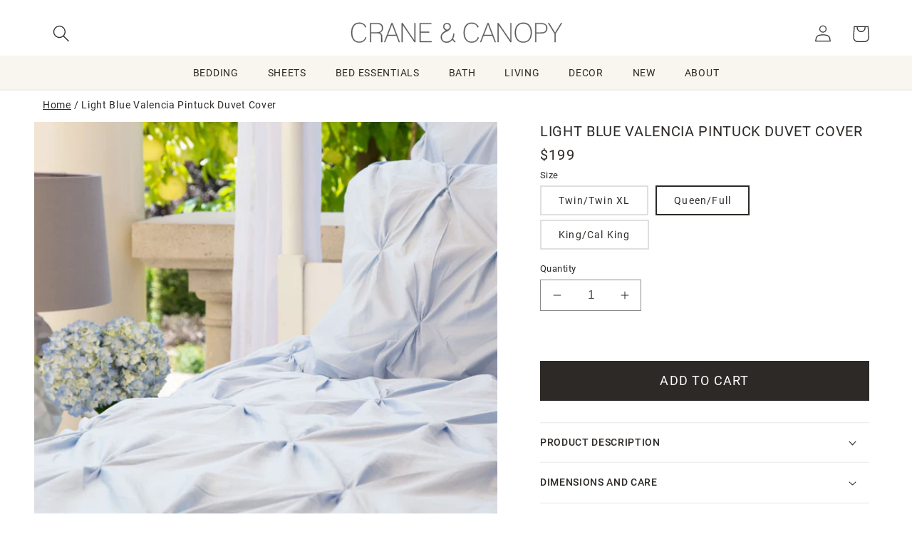

--- FILE ---
content_type: text/html; charset=utf-8
request_url: https://www.craneandcanopy.com/products/light-blue-valencia-pintuck-duvet-cover
body_size: 81176
content:
<!doctype html>
<html class="no-js" lang="en">
  <head>

    <meta charset="utf-8">
    <meta http-equiv="X-UA-Compatible" content="IE=edge">
    <meta name="viewport" content="width=device-width,initial-scale=1">
    <meta name="theme-color" content="">
    <link rel="canonical" href="https://www.craneandcanopy.com/products/light-blue-valencia-pintuck-duvet-cover">
    <link rel="preconnect" href="https://cdn.shopify.com" crossorigin><link rel="icon" type="image/png" href="//www.craneandcanopy.com/cdn/shop/files/favicon-32x32_c87fda4f-be02-4ae7-9ac4-c6cda8f0162e.png?crop=center&height=32&v=1614284743&width=32"><!-- Google Tag Manager -->
    <script>(function(w,d,s,l,i){w[l]=w[l]||[];w[l].push({'gtm.start':
        new Date().getTime(),event:'gtm.js'});var f=d.getElementsByTagName(s)[0],
        j=d.createElement(s),dl=l!='dataLayer'?'&l='+l:'';j.async=true;j.src=
        'https://www.googletagmanager.com/gtm.js?id='+i+dl;f.parentNode.insertBefore(j,f);
    })(window,document,'script','dataLayer','GTM-TT3L9XV');

    </script>
    <!-- End Google Tag Manager -->

    <title>
      Light Blue Duvet Cover | The Valencia Light Blue
 &ndash; Crane &amp; Canopy</title>

    
      <meta name="description" content="Sleep on a cloud! Crane and Canopy&#39;s light blue duvet cover with pintuck detailing, woven in a luxurious 400 thread count, looks chic and feels silky-soft.">
    

    

<meta property="og:site_name" content="Crane &amp; Canopy">
<meta property="og:url" content="https://www.craneandcanopy.com/products/light-blue-valencia-pintuck-duvet-cover">
<meta property="og:title" content="Light Blue Duvet Cover | The Valencia Light Blue">
<meta property="og:type" content="product">
<meta property="og:description" content="Sleep on a cloud! Crane and Canopy&#39;s light blue duvet cover with pintuck detailing, woven in a luxurious 400 thread count, looks chic and feels silky-soft."><meta property="og:image" content="http://www.craneandcanopy.com/cdn/shop/products/pintuck-b-zoom-classic-bigimage0_581e6f9c-71ac-42d6-ba93-f1008fc3796a.jpg?v=1762525799">
  <meta property="og:image:secure_url" content="https://www.craneandcanopy.com/cdn/shop/products/pintuck-b-zoom-classic-bigimage0_581e6f9c-71ac-42d6-ba93-f1008fc3796a.jpg?v=1762525799">
  <meta property="og:image:width" content="1024">
  <meta property="og:image:height" content="1024"><meta property="og:price:amount" content="169.00">
  <meta property="og:price:currency" content="USD"><meta name="twitter:card" content="summary_large_image">
<meta name="twitter:title" content="Light Blue Duvet Cover | The Valencia Light Blue">
<meta name="twitter:description" content="Sleep on a cloud! Crane and Canopy&#39;s light blue duvet cover with pintuck detailing, woven in a luxurious 400 thread count, looks chic and feels silky-soft.">


    <!-- Pixels
    GA - shopify native integration
    GA4 - GTM through Analyzy app
    Pinterest - shopify native
    Facebook - shopify native
    bingads - GTM through Analyzy
-->




  
  <script type="text/javascript">
  var sidecar = sidecar || {};
  sidecar.product_info = {
  group_id: 'LightBlueValencia'
  };
  </script>


 
    
  <link rel="stylesheet" href="https://use.typekit.net/yue6rpe.css">

    <!--CCEDIT -->
   <script src="https://ajax.googleapis.com/ajax/libs/jquery/3.6.1/jquery.min.js"></script>
    <script src="//www.craneandcanopy.com/cdn/shopifycloud/storefront/assets/themes_support/api.jquery-7ab1a3a4.js "></script>
    <script src="//www.craneandcanopy.com/cdn/shop/t/624/assets/ajaxify-shop.js?v=36615016579809989071727482727" type="text/javascript"></script>
    <script src="//www.craneandcanopy.com/cdn/shop/t/624/assets/flickity.pkgd.min.js?v=114460508543641870001723146082"></script>
    
    <script src="//www.craneandcanopy.com/cdn/shop/t/624/assets/global.js?v=69830634087744574961730838215" defer="defer"></script>
    <script src="//www.craneandcanopy.com/cdn/shop/t/624/assets/js.cookie.min.js?v=56793133283754913881723146082" type="text/javascript"></script>
    <script>window.performance && window.performance.mark && window.performance.mark('shopify.content_for_header.start');</script><meta id="shopify-digital-wallet" name="shopify-digital-wallet" content="/935372/digital_wallets/dialog">
<meta name="shopify-checkout-api-token" content="92ddeeebaaaf04c3009a8543ce2de109">
<meta id="in-context-paypal-metadata" data-shop-id="935372" data-venmo-supported="true" data-environment="production" data-locale="en_US" data-paypal-v4="true" data-currency="USD">
<link rel="alternate" type="application/json+oembed" href="https://www.craneandcanopy.com/products/light-blue-valencia-pintuck-duvet-cover.oembed">
<script async="async" src="/checkouts/internal/preloads.js?locale=en-US"></script>
<link rel="preconnect" href="https://shop.app" crossorigin="anonymous">
<script async="async" src="https://shop.app/checkouts/internal/preloads.js?locale=en-US&shop_id=935372" crossorigin="anonymous"></script>
<script id="apple-pay-shop-capabilities" type="application/json">{"shopId":935372,"countryCode":"US","currencyCode":"USD","merchantCapabilities":["supports3DS"],"merchantId":"gid:\/\/shopify\/Shop\/935372","merchantName":"Crane \u0026 Canopy","requiredBillingContactFields":["postalAddress","email","phone"],"requiredShippingContactFields":["postalAddress","email","phone"],"shippingType":"shipping","supportedNetworks":["visa","masterCard","amex","discover","elo","jcb"],"total":{"type":"pending","label":"Crane \u0026 Canopy","amount":"1.00"},"shopifyPaymentsEnabled":true,"supportsSubscriptions":true}</script>
<script id="shopify-features" type="application/json">{"accessToken":"92ddeeebaaaf04c3009a8543ce2de109","betas":["rich-media-storefront-analytics"],"domain":"www.craneandcanopy.com","predictiveSearch":true,"shopId":935372,"locale":"en"}</script>
<script>var Shopify = Shopify || {};
Shopify.shop = "crane-and-canopy.myshopify.com";
Shopify.locale = "en";
Shopify.currency = {"active":"USD","rate":"1.0"};
Shopify.country = "US";
Shopify.theme = {"name":"dawn-5-cs\/CandC-2.0-production","id":124376875080,"schema_name":"Dawn","schema_version":"7.0.1cs","theme_store_id":null,"role":"main"};
Shopify.theme.handle = "null";
Shopify.theme.style = {"id":null,"handle":null};
Shopify.cdnHost = "www.craneandcanopy.com/cdn";
Shopify.routes = Shopify.routes || {};
Shopify.routes.root = "/";</script>
<script type="module">!function(o){(o.Shopify=o.Shopify||{}).modules=!0}(window);</script>
<script>!function(o){function n(){var o=[];function n(){o.push(Array.prototype.slice.apply(arguments))}return n.q=o,n}var t=o.Shopify=o.Shopify||{};t.loadFeatures=n(),t.autoloadFeatures=n()}(window);</script>
<script>
  window.ShopifyPay = window.ShopifyPay || {};
  window.ShopifyPay.apiHost = "shop.app\/pay";
  window.ShopifyPay.redirectState = null;
</script>
<script id="shop-js-analytics" type="application/json">{"pageType":"product"}</script>
<script defer="defer" async type="module" src="//www.craneandcanopy.com/cdn/shopifycloud/shop-js/modules/v2/client.init-shop-cart-sync_BT-GjEfc.en.esm.js"></script>
<script defer="defer" async type="module" src="//www.craneandcanopy.com/cdn/shopifycloud/shop-js/modules/v2/chunk.common_D58fp_Oc.esm.js"></script>
<script defer="defer" async type="module" src="//www.craneandcanopy.com/cdn/shopifycloud/shop-js/modules/v2/chunk.modal_xMitdFEc.esm.js"></script>
<script type="module">
  await import("//www.craneandcanopy.com/cdn/shopifycloud/shop-js/modules/v2/client.init-shop-cart-sync_BT-GjEfc.en.esm.js");
await import("//www.craneandcanopy.com/cdn/shopifycloud/shop-js/modules/v2/chunk.common_D58fp_Oc.esm.js");
await import("//www.craneandcanopy.com/cdn/shopifycloud/shop-js/modules/v2/chunk.modal_xMitdFEc.esm.js");

  window.Shopify.SignInWithShop?.initShopCartSync?.({"fedCMEnabled":true,"windoidEnabled":true});

</script>
<script>
  window.Shopify = window.Shopify || {};
  if (!window.Shopify.featureAssets) window.Shopify.featureAssets = {};
  window.Shopify.featureAssets['shop-js'] = {"shop-cart-sync":["modules/v2/client.shop-cart-sync_DZOKe7Ll.en.esm.js","modules/v2/chunk.common_D58fp_Oc.esm.js","modules/v2/chunk.modal_xMitdFEc.esm.js"],"init-fed-cm":["modules/v2/client.init-fed-cm_B6oLuCjv.en.esm.js","modules/v2/chunk.common_D58fp_Oc.esm.js","modules/v2/chunk.modal_xMitdFEc.esm.js"],"shop-cash-offers":["modules/v2/client.shop-cash-offers_D2sdYoxE.en.esm.js","modules/v2/chunk.common_D58fp_Oc.esm.js","modules/v2/chunk.modal_xMitdFEc.esm.js"],"shop-login-button":["modules/v2/client.shop-login-button_QeVjl5Y3.en.esm.js","modules/v2/chunk.common_D58fp_Oc.esm.js","modules/v2/chunk.modal_xMitdFEc.esm.js"],"pay-button":["modules/v2/client.pay-button_DXTOsIq6.en.esm.js","modules/v2/chunk.common_D58fp_Oc.esm.js","modules/v2/chunk.modal_xMitdFEc.esm.js"],"shop-button":["modules/v2/client.shop-button_DQZHx9pm.en.esm.js","modules/v2/chunk.common_D58fp_Oc.esm.js","modules/v2/chunk.modal_xMitdFEc.esm.js"],"avatar":["modules/v2/client.avatar_BTnouDA3.en.esm.js"],"init-windoid":["modules/v2/client.init-windoid_CR1B-cfM.en.esm.js","modules/v2/chunk.common_D58fp_Oc.esm.js","modules/v2/chunk.modal_xMitdFEc.esm.js"],"init-shop-for-new-customer-accounts":["modules/v2/client.init-shop-for-new-customer-accounts_C_vY_xzh.en.esm.js","modules/v2/client.shop-login-button_QeVjl5Y3.en.esm.js","modules/v2/chunk.common_D58fp_Oc.esm.js","modules/v2/chunk.modal_xMitdFEc.esm.js"],"init-shop-email-lookup-coordinator":["modules/v2/client.init-shop-email-lookup-coordinator_BI7n9ZSv.en.esm.js","modules/v2/chunk.common_D58fp_Oc.esm.js","modules/v2/chunk.modal_xMitdFEc.esm.js"],"init-shop-cart-sync":["modules/v2/client.init-shop-cart-sync_BT-GjEfc.en.esm.js","modules/v2/chunk.common_D58fp_Oc.esm.js","modules/v2/chunk.modal_xMitdFEc.esm.js"],"shop-toast-manager":["modules/v2/client.shop-toast-manager_DiYdP3xc.en.esm.js","modules/v2/chunk.common_D58fp_Oc.esm.js","modules/v2/chunk.modal_xMitdFEc.esm.js"],"init-customer-accounts":["modules/v2/client.init-customer-accounts_D9ZNqS-Q.en.esm.js","modules/v2/client.shop-login-button_QeVjl5Y3.en.esm.js","modules/v2/chunk.common_D58fp_Oc.esm.js","modules/v2/chunk.modal_xMitdFEc.esm.js"],"init-customer-accounts-sign-up":["modules/v2/client.init-customer-accounts-sign-up_iGw4briv.en.esm.js","modules/v2/client.shop-login-button_QeVjl5Y3.en.esm.js","modules/v2/chunk.common_D58fp_Oc.esm.js","modules/v2/chunk.modal_xMitdFEc.esm.js"],"shop-follow-button":["modules/v2/client.shop-follow-button_CqMgW2wH.en.esm.js","modules/v2/chunk.common_D58fp_Oc.esm.js","modules/v2/chunk.modal_xMitdFEc.esm.js"],"checkout-modal":["modules/v2/client.checkout-modal_xHeaAweL.en.esm.js","modules/v2/chunk.common_D58fp_Oc.esm.js","modules/v2/chunk.modal_xMitdFEc.esm.js"],"shop-login":["modules/v2/client.shop-login_D91U-Q7h.en.esm.js","modules/v2/chunk.common_D58fp_Oc.esm.js","modules/v2/chunk.modal_xMitdFEc.esm.js"],"lead-capture":["modules/v2/client.lead-capture_BJmE1dJe.en.esm.js","modules/v2/chunk.common_D58fp_Oc.esm.js","modules/v2/chunk.modal_xMitdFEc.esm.js"],"payment-terms":["modules/v2/client.payment-terms_Ci9AEqFq.en.esm.js","modules/v2/chunk.common_D58fp_Oc.esm.js","modules/v2/chunk.modal_xMitdFEc.esm.js"]};
</script>
<script>(function() {
  var isLoaded = false;
  function asyncLoad() {
    if (isLoaded) return;
    isLoaded = true;
    var urls = ["https:\/\/chimpstatic.com\/mcjs-connected\/js\/users\/a2e4a6f262fbbf4db275ffc89\/860f657ea97d7e737522488bc.js?shop=crane-and-canopy.myshopify.com","https:\/\/static.dla.group\/dm-timer.js?shop=crane-and-canopy.myshopify.com","https:\/\/emotivecdn.io\/emotive-popup\/popup.js?brand=36327\u0026api=https:\/\/www.emotiveapp.co\/\u0026shop=crane-and-canopy.myshopify.com","https:\/\/customer-first-focus.b-cdn.net\/cffPCLoader_min.js?shop=crane-and-canopy.myshopify.com","https:\/\/dr4qe3ddw9y32.cloudfront.net\/awin-shopify-integration-code.js?aid=78788\u0026v=shopifyApp_5.2.3\u0026ts=1760993245906\u0026shop=crane-and-canopy.myshopify.com"];
    for (var i = 0; i < urls.length; i++) {
      var s = document.createElement('script');
      s.type = 'text/javascript';
      s.async = true;
      s.src = urls[i];
      var x = document.getElementsByTagName('script')[0];
      x.parentNode.insertBefore(s, x);
    }
  };
  if(window.attachEvent) {
    window.attachEvent('onload', asyncLoad);
  } else {
    window.addEventListener('load', asyncLoad, false);
  }
})();</script>
<script id="__st">var __st={"a":935372,"offset":-28800,"reqid":"952e5f17-e3b0-4d73-a5dd-05e8a93a93fe-1769478688","pageurl":"www.craneandcanopy.com\/products\/light-blue-valencia-pintuck-duvet-cover","u":"2f73a789a83a","p":"product","rtyp":"product","rid":146994073};</script>
<script>window.ShopifyPaypalV4VisibilityTracking = true;</script>
<script id="captcha-bootstrap">!function(){'use strict';const t='contact',e='account',n='new_comment',o=[[t,t],['blogs',n],['comments',n],[t,'customer']],c=[[e,'customer_login'],[e,'guest_login'],[e,'recover_customer_password'],[e,'create_customer']],r=t=>t.map((([t,e])=>`form[action*='/${t}']:not([data-nocaptcha='true']) input[name='form_type'][value='${e}']`)).join(','),a=t=>()=>t?[...document.querySelectorAll(t)].map((t=>t.form)):[];function s(){const t=[...o],e=r(t);return a(e)}const i='password',u='form_key',d=['recaptcha-v3-token','g-recaptcha-response','h-captcha-response',i],f=()=>{try{return window.sessionStorage}catch{return}},m='__shopify_v',_=t=>t.elements[u];function p(t,e,n=!1){try{const o=window.sessionStorage,c=JSON.parse(o.getItem(e)),{data:r}=function(t){const{data:e,action:n}=t;return t[m]||n?{data:e,action:n}:{data:t,action:n}}(c);for(const[e,n]of Object.entries(r))t.elements[e]&&(t.elements[e].value=n);n&&o.removeItem(e)}catch(o){console.error('form repopulation failed',{error:o})}}const l='form_type',E='cptcha';function T(t){t.dataset[E]=!0}const w=window,h=w.document,L='Shopify',v='ce_forms',y='captcha';let A=!1;((t,e)=>{const n=(g='f06e6c50-85a8-45c8-87d0-21a2b65856fe',I='https://cdn.shopify.com/shopifycloud/storefront-forms-hcaptcha/ce_storefront_forms_captcha_hcaptcha.v1.5.2.iife.js',D={infoText:'Protected by hCaptcha',privacyText:'Privacy',termsText:'Terms'},(t,e,n)=>{const o=w[L][v],c=o.bindForm;if(c)return c(t,g,e,D).then(n);var r;o.q.push([[t,g,e,D],n]),r=I,A||(h.body.append(Object.assign(h.createElement('script'),{id:'captcha-provider',async:!0,src:r})),A=!0)});var g,I,D;w[L]=w[L]||{},w[L][v]=w[L][v]||{},w[L][v].q=[],w[L][y]=w[L][y]||{},w[L][y].protect=function(t,e){n(t,void 0,e),T(t)},Object.freeze(w[L][y]),function(t,e,n,w,h,L){const[v,y,A,g]=function(t,e,n){const i=e?o:[],u=t?c:[],d=[...i,...u],f=r(d),m=r(i),_=r(d.filter((([t,e])=>n.includes(e))));return[a(f),a(m),a(_),s()]}(w,h,L),I=t=>{const e=t.target;return e instanceof HTMLFormElement?e:e&&e.form},D=t=>v().includes(t);t.addEventListener('submit',(t=>{const e=I(t);if(!e)return;const n=D(e)&&!e.dataset.hcaptchaBound&&!e.dataset.recaptchaBound,o=_(e),c=g().includes(e)&&(!o||!o.value);(n||c)&&t.preventDefault(),c&&!n&&(function(t){try{if(!f())return;!function(t){const e=f();if(!e)return;const n=_(t);if(!n)return;const o=n.value;o&&e.removeItem(o)}(t);const e=Array.from(Array(32),(()=>Math.random().toString(36)[2])).join('');!function(t,e){_(t)||t.append(Object.assign(document.createElement('input'),{type:'hidden',name:u})),t.elements[u].value=e}(t,e),function(t,e){const n=f();if(!n)return;const o=[...t.querySelectorAll(`input[type='${i}']`)].map((({name:t})=>t)),c=[...d,...o],r={};for(const[a,s]of new FormData(t).entries())c.includes(a)||(r[a]=s);n.setItem(e,JSON.stringify({[m]:1,action:t.action,data:r}))}(t,e)}catch(e){console.error('failed to persist form',e)}}(e),e.submit())}));const S=(t,e)=>{t&&!t.dataset[E]&&(n(t,e.some((e=>e===t))),T(t))};for(const o of['focusin','change'])t.addEventListener(o,(t=>{const e=I(t);D(e)&&S(e,y())}));const B=e.get('form_key'),M=e.get(l),P=B&&M;t.addEventListener('DOMContentLoaded',(()=>{const t=y();if(P)for(const e of t)e.elements[l].value===M&&p(e,B);[...new Set([...A(),...v().filter((t=>'true'===t.dataset.shopifyCaptcha))])].forEach((e=>S(e,t)))}))}(h,new URLSearchParams(w.location.search),n,t,e,['guest_login'])})(!0,!0)}();</script>
<script integrity="sha256-4kQ18oKyAcykRKYeNunJcIwy7WH5gtpwJnB7kiuLZ1E=" data-source-attribution="shopify.loadfeatures" defer="defer" src="//www.craneandcanopy.com/cdn/shopifycloud/storefront/assets/storefront/load_feature-a0a9edcb.js" crossorigin="anonymous"></script>
<script crossorigin="anonymous" defer="defer" src="//www.craneandcanopy.com/cdn/shopifycloud/storefront/assets/shopify_pay/storefront-65b4c6d7.js?v=20250812"></script>
<script data-source-attribution="shopify.dynamic_checkout.dynamic.init">var Shopify=Shopify||{};Shopify.PaymentButton=Shopify.PaymentButton||{isStorefrontPortableWallets:!0,init:function(){window.Shopify.PaymentButton.init=function(){};var t=document.createElement("script");t.src="https://www.craneandcanopy.com/cdn/shopifycloud/portable-wallets/latest/portable-wallets.en.js",t.type="module",document.head.appendChild(t)}};
</script>
<script data-source-attribution="shopify.dynamic_checkout.buyer_consent">
  function portableWalletsHideBuyerConsent(e){var t=document.getElementById("shopify-buyer-consent"),n=document.getElementById("shopify-subscription-policy-button");t&&n&&(t.classList.add("hidden"),t.setAttribute("aria-hidden","true"),n.removeEventListener("click",e))}function portableWalletsShowBuyerConsent(e){var t=document.getElementById("shopify-buyer-consent"),n=document.getElementById("shopify-subscription-policy-button");t&&n&&(t.classList.remove("hidden"),t.removeAttribute("aria-hidden"),n.addEventListener("click",e))}window.Shopify?.PaymentButton&&(window.Shopify.PaymentButton.hideBuyerConsent=portableWalletsHideBuyerConsent,window.Shopify.PaymentButton.showBuyerConsent=portableWalletsShowBuyerConsent);
</script>
<script data-source-attribution="shopify.dynamic_checkout.cart.bootstrap">document.addEventListener("DOMContentLoaded",(function(){function t(){return document.querySelector("shopify-accelerated-checkout-cart, shopify-accelerated-checkout")}if(t())Shopify.PaymentButton.init();else{new MutationObserver((function(e,n){t()&&(Shopify.PaymentButton.init(),n.disconnect())})).observe(document.body,{childList:!0,subtree:!0})}}));
</script>
<link id="shopify-accelerated-checkout-styles" rel="stylesheet" media="screen" href="https://www.craneandcanopy.com/cdn/shopifycloud/portable-wallets/latest/accelerated-checkout-backwards-compat.css" crossorigin="anonymous">
<style id="shopify-accelerated-checkout-cart">
        #shopify-buyer-consent {
  margin-top: 1em;
  display: inline-block;
  width: 100%;
}

#shopify-buyer-consent.hidden {
  display: none;
}

#shopify-subscription-policy-button {
  background: none;
  border: none;
  padding: 0;
  text-decoration: underline;
  font-size: inherit;
  cursor: pointer;
}

#shopify-subscription-policy-button::before {
  box-shadow: none;
}

      </style>
<script id="sections-script" data-sections="header,footer" defer="defer" src="//www.craneandcanopy.com/cdn/shop/t/624/compiled_assets/scripts.js?v=22506"></script>
<script>window.performance && window.performance.mark && window.performance.mark('shopify.content_for_header.end');</script>




    <style data-shopify>
      
      
      
      
      

      :root {
        /*
        --font-body-family: "system_ui", -apple-system, 'Segoe UI', Roboto, 'Helvetica Neue', 'Noto Sans', 'Liberation Sans', Arial, sans-serif, 'Apple Color Emoji', 'Segoe UI Emoji', 'Segoe UI Symbol', 'Noto Color Emoji';
        --font-body-style: normal;
        --font-body-weight: 400;
        --font-body-weight-bold: 700;

        --font-heading-family: "system_ui", -apple-system, 'Segoe UI', Roboto, 'Helvetica Neue', 'Noto Sans', 'Liberation Sans', Arial, sans-serif, 'Apple Color Emoji', 'Segoe UI Emoji', 'Segoe UI Symbol', 'Noto Color Emoji';
        --font-heading-style: normal;
        --font-heading-weight: 400;

        --font-body-scale: 1.2;
        --font-heading-scale: 0.9166666666666666;
        --link-scale: 1.0;
        */

        --font-body-family:  roboto, sans-serif;
        --font-body-style: normal;
        --font-body-weight: 400;
        --font-body-weight-bold: 700;

        --font-heading-family: roboto, sans-serif;
        --font-heading-style: normal;
        --font-heading-weight: 400;

        --font-alt-family: minion-pro, serif;
        --font-alt-style: normal;
        --font-alt-weight: 400;

        
        --font-alt-family: nimbus-roman, serif;
        --font-alt-style: normal;
        --font-alt-weight: 700;

        --color-fore-accent-2: 255, 255, 255;

        --font-body-scale: 1.2;
        --font-heading-scale: 0.9166666666666666;
        --link-scale: 1.0;


        --color-base-text: 45, 41, 38;
        --color-shadow: 45, 41, 38;
        --color-base-background-1: 255, 255, 255;
        --color-base-background-2: 248, 246, 239;
        --color-base-solid-button-labels: 255, 255, 255;
        --color-base-outline-button-labels: 45, 41, 38;
        --color-base-accent-1: 45, 41, 38;
        --color-base-accent-2: 63, 85, 145;
        --payment-terms-background-color: #ffffff;

        --gradient-base-background-1: #ffffff;
        --gradient-base-background-2: #f8f6ef;
        --gradient-base-accent-1: #2d2926;
        --gradient-base-accent-2: #3f5591;


        --media-padding: px;
        --media-border-opacity: 0.05;
        --media-border-width: 0px;
        --media-radius: 0px;
        --media-shadow-opacity: 0.0;
        --media-shadow-horizontal-offset: 0px;
        --media-shadow-vertical-offset: 0px;
        --media-shadow-blur-radius: 5px;
        --media-shadow-visible: 0;

        --page-width: 160rem;
        --page-width-margin: 0rem;

        --product-card-image-padding: 0.0rem;
        --product-card-corner-radius: 0.0rem;
        --product-card-text-alignment: center;
        --product-card-border-width: 0.0rem;
        --product-card-border-opacity: 0.1;
        --product-card-shadow-opacity: 0.0;
        --product-card-shadow-visible: 0;
        --product-card-shadow-horizontal-offset: 0.0rem;
        --product-card-shadow-vertical-offset: 0.4rem;
        --product-card-shadow-blur-radius: 0.5rem;

        --collection-card-image-padding: 0.0rem;
        --collection-card-corner-radius: 0.0rem;
        --collection-card-text-alignment: left;
        --collection-card-border-width: 0.0rem;
        --collection-card-border-opacity: 0.1;
        --collection-card-shadow-opacity: 0.0;
        --collection-card-shadow-visible: 0;
        --collection-card-shadow-horizontal-offset: 0.0rem;
        --collection-card-shadow-vertical-offset: 0.4rem;
        --collection-card-shadow-blur-radius: 0.5rem;

        --blog-card-image-padding: 0.0rem;
        --blog-card-corner-radius: 0.0rem;
        --blog-card-text-alignment: left;
        --blog-card-border-width: 0.0rem;
        --blog-card-border-opacity: 0.1;
        --blog-card-shadow-opacity: 0.0;
        --blog-card-shadow-visible: 0;
        --blog-card-shadow-horizontal-offset: 0.0rem;
        --blog-card-shadow-vertical-offset: 0.4rem;
        --blog-card-shadow-blur-radius: 0.5rem;

        --badge-corner-radius: 0.0rem;

        --popup-border-width: 1px;
        --popup-border-opacity: 0.1;
        --popup-corner-radius: 0px;
        --popup-shadow-opacity: 0.0;
        --popup-shadow-horizontal-offset: 0px;
        --popup-shadow-vertical-offset: 4px;
        --popup-shadow-blur-radius: 5px;

        --drawer-border-width: 1px;
        --drawer-border-opacity: 0.1;
        --drawer-shadow-opacity: 0.0;
        --drawer-shadow-horizontal-offset: 0px;
        --drawer-shadow-vertical-offset: 4px;
        --drawer-shadow-blur-radius: 5px;

        --spacing-sections-desktop: 0px;
        --spacing-sections-mobile: 0px;

        --grid-desktop-vertical-spacing: 24px;
        --grid-desktop-horizontal-spacing: 24px;
        --grid-mobile-vertical-spacing: 12px;
        --grid-mobile-horizontal-spacing: 12px;

        --section-border-width:  0px;
        --section-border-color:  #FFFFFF;



        --text-boxes-border-opacity: 0.1;
        --text-boxes-border-width: 0px;
        --text-boxes-radius: 0px;
        --text-boxes-shadow-opacity: 0.0;
        --text-boxes-shadow-visible: 0;
        --text-boxes-shadow-horizontal-offset: 0px;
        --text-boxes-shadow-vertical-offset: 4px;
        --text-boxes-shadow-blur-radius: 5px;

        --buttons-radius: 0px;
        --buttons-radius-outset: 0px;
        --buttons-border-width: 1px;
        --buttons-border-opacity: 1.0;
        --buttons-shadow-opacity: 0.0;
        --buttons-shadow-visible: 0;
        --buttons-shadow-horizontal-offset: 0px;
        --buttons-shadow-vertical-offset: -10px;
        --buttons-shadow-blur-radius: 5px;
        --buttons-border-offset: 0px;

        --inputs-radius: 0px;
        --inputs-border-width: 1px;
        --inputs-border-opacity: 0.55;
        --inputs-shadow-opacity: 0.0;
        --inputs-shadow-horizontal-offset: 0px;
        --inputs-margin-offset: 0px;
        --inputs-shadow-vertical-offset: 4px;
        --inputs-shadow-blur-radius: 5px;
        --inputs-radius-outset: 0px;

        --variant-pills-radius: 0px;
        --variant-pills-border-width: 2px;
        --variant-pills-border-opacity: 0.15;
        --variant-pills-shadow-opacity: 0.0;
        --variant-pills-shadow-horizontal-offset: 0px;
        --variant-pills-shadow-vertical-offset: 4px;
        --variant-pills-shadow-blur-radius: 5px;
      }

      *,
      *::before,
      *::after {
        box-sizing: inherit;
      }

      html {
        box-sizing: border-box;
        font-size: calc(var(--font-body-scale) * 62.5%);
        height: 100%;
      }

      body {
        display: grid;
        grid-template-rows: auto auto auto 1fr;
        grid-template-columns: 100%;
        min-height: 100%;
        margin: 0;
        font-size: 1rem;
        letter-spacing: 0.06rem;
        line-height: calc(1 + 0.8 / var(--font-body-scale));
        font-family: var(--font-body-family);
        font-style: var(--font-body-style);
        font-weight: var(--font-body-weight);
      }

      @media screen and (min-width: 750px) {
        body {
          font-size: 1.2rem;
        }
      }
    </style>

    <link href="//www.craneandcanopy.com/cdn/shop/t/624/assets/base.css?v=62215039135775867931754078704" rel="stylesheet" type="text/css" media="all" />
    <link href="//www.craneandcanopy.com/cdn/shop/t/624/assets/CandC.css?v=33302127788702522781769117454" rel="stylesheet" type="text/css" media="all" />


    <link href="//www.craneandcanopy.com/cdn/shop/t/624/assets/component-cart.css?v=4709121887554349431723146082" rel="stylesheet" type="text/css" media="all" />
    <link href="//www.craneandcanopy.com/cdn/shop/t/624/assets/component-totals.css?v=11839103150673727691723146080" rel="stylesheet" type="text/css" media="all" />
    <link href="//www.craneandcanopy.com/cdn/shop/t/624/assets/component-price.css?v=122644455839755293181724717775" rel="stylesheet" type="text/css" media="all" />
    <link href="//www.craneandcanopy.com/cdn/shop/t/624/assets/component-discounts.css?v=152760482443307489271723146081" rel="stylesheet" type="text/css" media="all" />
    <link href="//www.craneandcanopy.com/cdn/shop/t/624/assets/component-loading-overlay.css?v=167310470843593579841723146082" rel="stylesheet" type="text/css" media="all" />
<link rel="stylesheet" href="//www.craneandcanopy.com/cdn/shop/t/624/assets/component-predictive-search.css?v=83512081251802922551723146082" media="print" onload="this.media='all'"><script>document.documentElement.className = document.documentElement.className.replace('no-js', 'js');
    if (Shopify.designMode) {
      document.documentElement.classList.add('shopify-design-mode');
    }
    </script>

<!-- BEGIN app block: shopify://apps/blotout-edgetag/blocks/app-embed/ae22d985-ba57-41f5-94c5-18d3dd98ea3c -->


  <script>window.edgetagSharedVariables = {...window.edgetagSharedVariables,tagUrl: 'https://otfur.craneandcanopy.com'};</script><script async type="text/javascript" src="https://otfur.craneandcanopy.com/load"></script><script>/* Copyright (c) Blotout, Inc. | Version 24-33 */window.edgetag = window.edgetag || function() {(edgetag.stubs = edgetag.stubs || []).push(arguments);};!function() {const url = new URL(window.location.href);const params = new URLSearchParams(url.search);const userId =params.get('et_u_id') ||params.get('tag_user_id') ||params.get('_glc[tag_user_id]') ||'';edgetag("init", {edgeURL: window.edgetagSharedVariables.tagUrl,disableConsentCheck: true,userId});}();/* Set session_id to sessionStorage */window.addEventListener('edgetag-initialized', (/** @type CustomEvent<{ session: { sessionId: string } }> */ e) => {sessionStorage.setItem('tag_session', e.detail.session.sessionId);});edgetag("tag", "PageView", {}, {}, { destination: window.edgetagSharedVariables.tagUrl });</script><!-- BEGIN app snippet: page-capture --><script>!function() {const newsletterFormSelectors = ["#ContactFooter",".klaviyo-form","#wisepops-root","#contact_form","form[id*=\"newsletter\" i]","form[id*=\"subscribe\" i]","form.ml-block-form","#email_signup","form[id^=omnisend-form]"];const customSelector = '#contact_form_footer';if (customSelector) {newsletterFormSelectors.push(customSelector.replace(/,*\s*$/, ""));}const newsletterForm = newsletterFormSelectors.join(",");const sendNewsletterEvent = (beacon) => {let name = 'Lead';if (!name) {return;}if (name === 'Subscribe') {name = 'Lead';}if (beacon) {edgetag("tag", name, {}, {}, { method: "beacon", destination: window.edgetagSharedVariables.tagUrl });} else {edgetag("tag", name, {}, {}, { destination: window.edgetagSharedVariables.tagUrl });}};const getUser = (form, selectors) => {const user = {};if (!selectors) {return user;}Object.entries(selectors).forEach(([userKey, selector]) => {if (!selector || selector.length === 0) {return;}const selectorArray = Array.isArray(selector) ? selector : [selector];for (const selector of selectorArray) {if (!selector) {continue;}const inputUserValue = form.querySelector(selector);const userValue = (inputUserValue && inputUserValue.value) || "";if (userValue) {user[userKey] = userValue;break;}}});return user;};const sendUserData = (userData,isBeacon) => {if (!userData || !Object.keys(userData).length) {return;}if (isBeacon) {edgetag('data', userData, {}, { method: 'beacon', destination: window.edgetagSharedVariables.tagUrl });return;}edgetag("data", userData, {}, { destination: window.edgetagSharedVariables.tagUrl });};const actions = [{selectors: ["[type=\"submit\"]", newsletterForm],length: 2,fun: (ele) => {const user = getUser(ele, {email: ["input[type=\"email\"]", "input[name*=\"email\" i]:not([type=\"hidden\" i])"],phone: ["input[type=\"tel\"]", "input[name*=\"phone\" i]:not([type=\"hidden\" i])"],firstName: "input[name*=\"name\" i]:not([type=\"hidden\" i])",dateOfBirth: "input[name*=\"birthday\" i]:not([type=\"hidden\" i])"});sendUserData(user);sendNewsletterEvent(true);},current: 0},{selectors: ["button:not([role='combobox'])", newsletterForm],length: 2,fun: (ele) => {const user = getUser(ele, {email: ["input[type=\"email\"]", "input[name*=\"email\" i]:not([type=\"hidden\" i])"],phone: ["input[type=\"tel\"]", "input[name*=\"phone\" i]:not([type=\"hidden\" i])"],firstName: "input[name*=\"name\" i]:not([type=\"hidden\" i])",dateOfBirth: "input[name*=\"birthday\" i]:not([type=\"hidden\" i])"});sendUserData(user);sendNewsletterEvent(true);},current: 0},{selectors: ["[type=\"submit\"]", "form[action=\"/account/login\"]"],length: 2,fun: (ele) => {const user = getUser(ele, {email: ['input[type=\"email\"]', "#CustomerEmail"]});sendUserData(user);},current: 0},{selectors: ["[type=\"submit\"]", "form[action=\"/account\"]"],length: 2,fun: (ele) => {let user = getUser(ele, {email: [ 'input[type=\"email\"]', 'input[name=\"customer[email]\"]', '#RegisterForm-email' ],phone: "input[type=\"tel\"]",firstName: [ '#RegisterForm-FirstName', 'input[name=\"customer[first_name]\"]','input[name*=\"first\" i]:not([type=\"hidden\" i])' ],lastName: [ '#RegisterForm-LastName', 'input[name=\"customer[last_name]\"]','input[name*=\"last\" i]:not([type=\"hidden\" i])' ]});if (!user.firstName && !user.lastName) {user = {...user,...getUser(ele, { firstName: "input[name*=\"name\" i]:not([type=\"hidden\" i])" })};}sendUserData(user);edgetag("tag", "CompleteRegistration", {}, {}, { destination: window.edgetagSharedVariables.tagUrl });},current: 0},{selectors: ["[type=\"submit\"]", "form[action^=\"/contact\"]"],length: 2,fun: (ele) => {const user = getUser(ele, {email: ["input[type=\"email\"]", "input[name*=\"email\" i]:not([type=\"hidden\" i])"],phone: ["input[type=\"tel\"]", "input[name*=\"phone\" i]:not([type=\"hidden\" i])"],firstName: ["input[name*=\"first\" i]:not([type=\"hidden\" i])", "input[name*=\"name\" i]:not([type=\"hidden\" i])", "input[name*=\"nom\" i]:not([type=\"hidden\" i])"],lastName: "input[id*=\"last\" i]:not([type=\"hidden\" i])"});sendUserData(user);edgetag("tag", "Contact", {}, {}, { destination: window.edgetagSharedVariables.tagUrl });},current: 0}];const resetActions = () => {for (let i = 0; i < actions.length; i++) {actions[i].current = 0;}};const checkElement = (element) => {if (!element || element.nodeName === "BODY") {resetActions();return;}if (element.nodeName !== "DIV" && element.nodeName !== "INPUT" && element.nodeName !== "A" && element.nodeName !== "BUTTON" && element.nodeName !== "FORM") {checkElement(element.parentElement);return;}for (let i = 0; i < actions.length; ++i) {if (element.matches(actions[i].selectors[actions[i].current])) {++actions[i].current;if (actions[i].length === actions[i].current) {actions[i].fun(element);resetActions();return;}}}checkElement(element.parentElement);};document.addEventListener("click", (e) => {checkElement(e.target);}, { capture: true });window.addEventListener("message",(event) => {if (event.origin !== "https://creatives.attn.tv") {return;}if (!event.data || !event.data.__attentive) {return;}try {const data = event.data.__attentive;if (!data.action || !data.action.includes("LEAD")) {return;}const user = {};if (data.email) {user.email = data.email;}if (data.phone) {user.phone = data.phone.replace(/[^0-9]/g, "");}sendUserData(user);sendNewsletterEvent();} catch (e) {console.log("[Edgetag]", e);}},false);window.addEventListener("message", (event) => {if (!event || !event.origin || !event.data || !event.origin.includes("postscript")) {return;}const user = {};if (event.data.values?.phone) {user.phone = event.data.values.phone;}if (event.data.CollectedEmailEvent?.email) {user.email = event.data.CollectedEmailEvent.email;}if (user.email || user.phone) {sendUserData(user);sendNewsletterEvent();}});window.juapp = window.juapp||function(){(window.juapp.q=window.juapp.q||[]).push(arguments)};juapp("trackFunc", "engagement", function(email, eventname, promotitle, cmid, options, form) {if (!email) {return;}const userData = { email };form.forEach((item) => {if (item.name === "phone_number" && item.value) {userData["phone"] = item.value;}});edgetag("data", userData);sendNewsletterEvent();});document.addEventListener('click', (e) => {if (!e.target.closest('form[action*="api.bounceexchange.com"] [type="submit"]')) {return;}const form = e.target.closest('form[action*="api.bounceexchange.com"]');if (!form) {return;}const user = getUser(form, {email: 'input[type="email"]',phone: 'input[type="tel"]',});sendUserData(user);if (user && Object.keys(user).length > 0) {sendNewsletterEvent();}}, { capture: true });document.addEventListener('submit', (e) => {if (!e.target.matches('form#customer_login')) {return;}if (e.target.getAttribute('action') === '/account/login' && e.target.querySelector('[type="submit"]')) {return;}const user = getUser(e.target, {email: ['input[type="email"]','#CustomerEmail'],});if (!user.email) {return;}sendUserData(user, true);});document.addEventListener('submit', (e) => {if (!e.target.matches('form#create_customer')) {return;}if (e.target.getAttribute('action') === '/account' && e.target.querySelector('[type="submit"]')) {return;}const user = getUser(e.target, {email: [ 'input[type=\"email\"]', 'input[name=\"customer[email]\"]', '#RegisterForm-email' ],phone: "input[type=\"tel\"]",firstName: [ '#RegisterForm-FirstName', 'input[name=\"customer[first_name]\"]','input[name*=\"first\" i]:not([type=\"hidden\" i])' ],lastName: [ '#RegisterForm-LastName', 'input[name=\"customer[last_name]\"]','input[name*=\"last\" i]:not([type=\"hidden\" i])' ]});sendUserData(user, true);edgetag("tag", "CompleteRegistration", {}, {}, { method: 'beacon', destination: window.edgetagSharedVariables.tagUrl });});window.addEventListener('emotiveForms', ({ detail }) => {if (detail?.type !== 'SUBMITTED' || !detail?.metadata) {return;}const { email, phone_number: phone } = detail.metadata;const user = {};if (email) {user.email = email;}if (phone) {user.phone = phone;}if (Object.keys(user).length === 0) {return;}sendUserData(user);sendNewsletterEvent();});window.addEventListener('load', () => {let wisepopsCheckAttempts = 0;const captureWisepops = () => {wisepopsCheckAttempts++;if (typeof window.wisepops === 'function') {wisepops('listen', 'after-form-submit', function (event) {const eveEle = event.target.elements;const emailEle = eveEle['email'] || eveEle['email_address'];const email = emailEle && emailEle.value;const phone =(eveEle['phone-dialcode'] ? eveEle['phone-dialcode'].value : '') +(eveEle['phone-number'] ? eveEle['phone-number'].value : '');const firstName = eveEle['first_name'] && eveEle['first_name'].value;const lastName = eveEle['last_name'] && eveEle['last_name'].value;const data = {};if (email) {data.email = email;}if (phone) {data.phone = phone;}if (firstName) {data.firstName = firstName;}if (lastName) {data.lastName = lastName;}sendUserData(data);if (email || phone ) {sendNewsletterEvent();}});} else if (wisepopsCheckAttempts <= 10) {setTimeout(captureWisepops, 1000);}};captureWisepops();if (window.OptiMonk) {OptiMonk.addListener(document,'optimonk#campaign-before_mark_filled',function (event) {const campaign = event.parameters?.campaignId ?OptiMonk.campaigns[event.parameters.campaignId] :undefined;if (!campaign) {return;}const data = campaign.data;if (!data) {return;}const user = {};const email = data['visitor[email]'];if (email) {user.email = email;}const firstName = data['visitor[firstname]'];if (firstName) {user.firstName = firstName;}const [_, phone] = Object.entries(data).find(([key, value]) => key.includes('custom_fields') && value.startsWith('+')) ?? [];if (phone) {user.phone = phone;}sendUserData(user);if (phone || email) {sendNewsletterEvent();}});}});window.addEventListener('FORMTORO_FORM_LOADED', (t) => {const formToroIframe = document.querySelector(`[data-formtoro-form="${t.detail}"]`);if (!formToroIframe) {return;}const formToroRoot = formToroIframe.shadowRoot;const formToroForm =formToroRoot?.querySelector('ft-form-container');if (!formToroForm) {return;}formToroForm.addEventListener('submit',(e) => {const formData = new FormData(e.target);const email = formData.get('email');const user = {};if (email) {user.email = email;}const countryCodeEle = e.target.querySelector('div[class$="phone-number"] [class*="dropdown"]');const countryCode = countryCodeEle?.value;const phone = formData.get('phone-number')?.replace(/\D/g, '');if (phone) {user.phone = phone;if (countryCode) {user.phone = countryCode + phone;}}if (Object.keys(user).length == 0) {return;}sendUserData(user);sendNewsletterEvent();},{ capture: true });}, { once: true });document.addEventListener('octane.quiz.completed',(e) => {if (!e || !e.detail) {return;}const email = e.detail.email;if (!email) {return;}sendUserData({ email });sendNewsletterEvent();},{ capture: true });document.addEventListener('alia:signup', (e) => {const data = e.detail;if (!data) {return;}sendUserData({ email: data.email, phone: data.phone });sendNewsletterEvent();});}();</script><!-- END app snippet -->



<!-- END app block --><!-- BEGIN app block: shopify://apps/easyban-country-blocker/blocks/easyban-blocker/6583aec2-8e90-464e-9601-efb6039a18f8 --><script src="https://cdn.shopify.com/extensions/0199b407-62ab-757c-8c40-b410f744da52/easy-ban-40/assets/filter.js?v=13&shop=crane-and-canopy.myshopify.com" async></script>
<script src="https://cdn.shopify.com/extensions/0199b407-62ab-757c-8c40-b410f744da52/easy-ban-40/assets/regc.js?v=1&shop=crane-and-canopy.myshopify.com" async></script>




  <script async>
   (function(_0x169799,_0x173c0f){var _0x47f87a=_0x120b,_0x49fa92=_0x169799();while(!![]){try{var _0x28db74=parseInt(_0x47f87a(0x141))/0x1*(parseInt(_0x47f87a(0x131))/0x2)+parseInt(_0x47f87a(0x13f))/0x3+parseInt(_0x47f87a(0x12b))/0x4*(parseInt(_0x47f87a(0x142))/0x5)+-parseInt(_0x47f87a(0x139))/0x6+parseInt(_0x47f87a(0x13a))/0x7+parseInt(_0x47f87a(0x12e))/0x8*(-parseInt(_0x47f87a(0x133))/0x9)+parseInt(_0x47f87a(0x136))/0xa*(-parseInt(_0x47f87a(0x13d))/0xb);if(_0x28db74===_0x173c0f)break;else _0x49fa92['push'](_0x49fa92['shift']());}catch(_0x220ae6){_0x49fa92['push'](_0x49fa92['shift']());}}}(_0x43f3,0x8ad02),function e(){window['_eb_blocked']=![];var _0x4c5c0f=new MutationObserver(function(_0x5b3d84){var _0x22d5d1=_0x120b;_0x5b3d84[_0x22d5d1(0x13b)](function(_0x48ea97){var _0x4ecf5b=_0x22d5d1;_0x48ea97['addedNodes'][_0x4ecf5b(0x13b)](function(_0xf966ad){var _0x2a5c50=_0x4ecf5b;if(_0xf966ad[_0x2a5c50(0x13c)]==='SCRIPT'&&window[_0x2a5c50(0x12f)]==![]){var _0x2c9825=_0xf966ad[_0x2a5c50(0x137)]||_0xf966ad[_0x2a5c50(0x135)];_0x2c9825['includes'](_0x2a5c50(0x138))&&(window['_eb_blocked']=!![],window[_0x2a5c50(0x12d)]=_0x2c9825,_0xf966ad[_0x2a5c50(0x143)][_0x2a5c50(0x130)](_0xf966ad),_0x4c5c0f[_0x2a5c50(0x12a)]());}});});});_0x4c5c0f['observe'](document['documentElement'],{'childList':!![],'subtree':!![]}),setTimeout(()=>{var _0x5cfd94=_0x120b;if(!window[_0x5cfd94(0x132)]&&window[_0x5cfd94(0x12f)]){var _0x2cfc78=document['createElement'](_0x5cfd94(0x12c));_0x2cfc78[_0x5cfd94(0x13e)]=_0x5cfd94(0x144),_0x2cfc78[_0x5cfd94(0x137)]=window['_eb_blocked_script'],document[_0x5cfd94(0x134)][_0x5cfd94(0x140)](_0x2cfc78);}},0x2ee0);}());function _0x120b(_0x5de87e,_0x351d93){var _0x43f3e0=_0x43f3();return _0x120b=function(_0x120bfa,_0x4264fd){_0x120bfa=_0x120bfa-0x12a;var _0x59c4a5=_0x43f3e0[_0x120bfa];return _0x59c4a5;},_0x120b(_0x5de87e,_0x351d93);}function _0x43f3(){var _0x20d2f0=['forEach','nodeName','11OZctZY','className','2398257udzlyc','appendChild','41yOWAvD','54030KJZJlf','parentNode','analytics','disconnect','356BEXrkU','script','_eb_blocked_script','2936NzTCjo','_eb_blocked','removeChild','49912sVzPwg','easyBanExtension','18828WomtCv','head','src','23277690JjSUbR','textContent','var\x20customDocumentWrite\x20=\x20function(content)','339690kyRWwL','6554639yVLfpw'];_0x43f3=function(){return _0x20d2f0;};return _0x43f3();}
  </script>







  <script async>
    (function() {
    var observer = new MutationObserver(function(mutations, obs) {
          if (document.body) {
            obs.disconnect(); 
            if (!window.bmExtension) {
              const div = document.createElement('div');
              div.id = 'eb-preload-mask';
              div.style.cssText = 'position: fixed !important; top: 0 !important; left: 0 !important; width: 100% !important; height: 100% !important; background-color: white !important; z-index: 2147483647 !important; display: block !important;';
              document.body.appendChild(div);
    
              setTimeout(function() {
                if (div.parentNode) {
                  div.parentNode.removeChild(div);
                }
              }, 7000); 
            }
          }
        });
    
        var config = { childList: true, subtree: true };
        observer.observe(document.documentElement, config);
      })();</script>






<!-- END app block --><!-- BEGIN app block: shopify://apps/analyzify-ga4-ads-tracking/blocks/app-embed-v4/69637cfd-dd6f-4511-aa97-7037cfb5515c -->


<!-- BEGIN app snippet: an_analyzify_settings -->







<script defer>
  // AN_ANALYZIFY_SETTINGS
  (() => {
    try {
      const startTime = performance.now();
      window.analyzify = window.analyzify || {};
  
      window.analyzify.log = (t, groupName, nestedGroupName) => {
        try {
          const styles = {
            default: 'color:#fff;background:#413389;',
            an_analyzify: 'color:#fff;background:#1f77b4;', 
            an_analyzify_settings: 'color:#fff;background:#ff7f0e;', 
            an_fb: 'color:#fff;background:#2ca02c;', 
            an_criteo: 'color:#fff;background:#d62728;', 
            an_bing: 'color:#fff;background:#9467bd;', 
            an_clarity: 'color:#fff;background:#8c564b;', 
            an_hotjar: 'color:#fff;background:#8c564b;', 
            an_gtm: 'color:#fff;background:#e377c2;', 
            an_klaviyo: 'color:#fff;background:#7f7f7f;', 
            an_pinterest: 'color:#fff;background:#bcbd22;', 
            an_rebuy: 'color:#fff;background:#17becf;', 
            an_tiktok: 'color:#fff;background:#ffbb78;', 
            an_x: 'color:#fff;background:#98df8a;', 
            an_consent: 'color:#fff;background:#ff9896;' 
          };

          if (window.analyzify.logging && t != null) {
            const style = styles[groupName] || styles['default'];
            console.log(`%c[${groupName || 'Analyzify'}]${nestedGroupName ? ` ${nestedGroupName}` : ''}`, style, t);
            analyzify.logs.push(t);
            if (analyzify?.stopAtLog) {
              debugger;
            }
          }
        } catch (error) {
          console.error("Error processing analyzify settings:", error);
        }
      }

      (() => {
        try {
          window.analyzify = {
            ...window.analyzify,
            logging: "" == "true",
            logs: [],
            testing_environment: false,
            consent_version: null,
            initial_load: {},
            variant_changed_with_view_item: false,
            chunk_size: 25,
            properties: {
              GTM: {
                status: true,
                id: "",
                multiple_view_item_list: false,
                feed_country: "",
                feed_region: "",
                feed_language: "",
                merchant_id: "",
                enhanced_params: true,
                replace_session_id: false,
                replace_gclid: false,
                variant_changed: true,
                generate_lead: true,
              },
              GADS: {
                status:false, 
                conversion_linker:false, 
                allow_ad_personalization_signals:false,
                ads_data_redaction:false,
                url_passthrough:false,
                primary: {
                  status:false,
                  id: "",
                  feed_country: "US",
                  feed_region: "US",
                  merchant_id: "",
                  feed_language: "",
                  product_id_format: "product_sku", 
                  replace_session_id:false,
                  replace_gclid:false,
                  remarketing: {
                    status:false,
                    gads_remarketing_id_format: "product_sku",
                    events: { 
                      view_item_list: false, 
                      view_item: false,
                      add_to_cart: false,
                      remove_from_cart: false,
                      begin_checkout: false,
                      purchase: false,
                      generate_lead: false,
                    }
                  },
                  conversions: {
                    view_item: {
                        status: false,
                        value: "",
                    },
                    add_to_cart: {
                        status: false,
                        value: "",
                    },
                    begin_checkout: {
                        status: false,
                        value: "",
                    },
                    purchase: {
                        status: false,
                        value: "",
                    },
                    generate_lead: {
                      status: false,
                      value: "",
                    }
                  }
                },
                secondary: {
                  status: false,
                  id: "",
                  feed_country: "",
                  feed_region: "",
                  merchant_id: "",
                  feed_language: "",
                  product_id_format: "product_sku",
                  remarketing: {
                    gads_remarketing_id_format: "product_sku",
                    status: false,
                    events: {
                      view_item_list: false,
                      view_item: false,
                      add_to_cart: false,
                      remove_from_cart: false,
                      begin_checkout: false,
                      purchase: false,
                      generate_lead: false,
                    }
                  },
                  conversions: {
                    view_item: {
                      status: false,
                      value: "",
                    },
                    add_to_cart:{
                      status: false,
                      value: "",
                    },
                    begin_checkout:{
                      status: false,
                      value: "",
                    },
                    purchase:{
                      status: false,
                      value: "",
                    },
                    generate_lead: {
                      status: false,
                      value: "",
                    }
                  }
                }
              },
              GA4: {
                status: false,
                multiple_view_item_list: false,
                enhanced_params: true,
                all_forms: false,
                primary: {
                  status: false,
                  id: "",
                  product_id_format: "product_sku",
                  replace_session_id: false,
                  events: {
                    variant_changed: true,
                    view_item_list: false,
                    select_item: false,
                    nav_click: false,
                    view_item: false,
                    add_to_cart: false,
                    add_to_wishlist: false,
                    view_cart: false,
                    remove_from_cart: false,
                    begin_checkout: false,
                    purchase: false,
                    generate_lead: true,
                    page_404: true,
                  }
                },
                secondary: {
                  status: false,
                  id: "",
                  product_id_format: "product_sku",
                  replace_session_id: false,
                  events: {
                      variant_changed: true,
                      view_item_list: false,
                      select_item: false,
                      nav_click: false,
                      view_item: false,
                      add_to_cart: false,
                      add_to_wishlist: false,
                      view_cart: false,
                      remove_from_cart: false,
                      begin_checkout: false,
                      purchase: false,
                      generate_lead: true, // @check & set: false
                      page_404: true,
                  }
                } 
              },
              X: {
                status: false,
                id:"",
                product_id_format: "product_sku",
                events:{
                    page_view: "",
                    add_to_cart: "",
                    begin_checkout: "",
                    search: ""
                }
              },
              BING: {
                status: false,
                id: "",
                product_id_format: "product_sku",
                events: {
                    home: true,
                    view_item: true,
                    view_item_list: true,
                    view_cart: true,
                    search: true,
                    add_to_cart: false,
                    begin_checkout: false,
                    purchase: false
                }
              },
              FACEBOOK: {
                status: false,
                all_forms: false,
                primary: {
                    status: false,
                    id: "",
                    product_id_format: "",
                    events: {
                        view_content: false,
                        view_collection: true,
                        search: false,
                        add_to_cart: false,
                        add_to_wishlist: false,
                        view_cart: true,
                        initiate_checkout: false,
                        add_payment_info: false,
                        generate_lead: true,
                        purchase: false,
                    }
                },
                secondary: {
                    status: false,
                    id: "",
                    product_id_format: "",
                    events: {
                        view_content: false,
                        view_collection: true,
                        search: false,
                        add_to_cart: false,
                        add_to_wishlist: false,
                        view_cart: true,
                        initiate_checkout: false,
                        add_payment_info: false,
                        generate_lead: true,
                        purchase: false,
                    }
                }
              },
              SERVERSIDE: {
                store_id: null,
                status: false,
                measurement_id: null,
                datalayer: false,
                endpoint: 'https://analyzifycdn.com/collect',
                testEndpoint: 'https://stag.analyzifycdn.com/collect', 
                azfy_attribution: 'dual',
                shop_domain: "www.craneandcanopy.com",
                all_forms: false,
                events: {
                    add_to_cart: false,
                    view_item: true,
                    page_view: true,
                    begin_checkout: false,
                    search: true,
                    generate_lead: true,
                },
                sendCartUpdateDebug: false,
              },
              PINTEREST:{
                status: false,
                id: "",
                product_id_format: "product_sku",
                events:{
                    view_item_list: false,
                    view_item: false,
                    add_to_cart: false,
                    purchase: false,
                }
              },
              CRITEO:{
                status: false,
                id: "",
                product_id_format: "product_sku",
                events:{
                    view_item_list: false,
                    view_item: false,
                    add_to_cart: false,
                    view_cart: false,
                    purchase: false,
                }
              },
              CLARITY:{
                status: false,
                id: "",
                events: {
                  view_item: false,
                  view_item_list: false,
                  view_cart: false,
                  add_to_cart: false,
                  add_to_wishlist: false,
                  remove_from_cart: false,
                  begin_checkout: false,
                  search: false,
                }
              },
              HOTJAR:{
                status: false,
                id: "",
                events: {
                  view_item: false,
                  view_item_list: false,
                  view_cart: false,
                  add_to_cart: false,
                  add_to_wishlist: false,
                  remove_from_cart: false,
                  begin_checkout: false,
                  search: false,
                }
              },             
              SNAPCHAT:{
                status: false,
                id: "",
                events: {
                  view_item: false,
                  add_to_cart: false,
                  initiate_checkout: false,
                },
                product_id_format: "product_sku",
              },
              KLAVIYO:{
                status: false,
                id: "",
                product_id_format: "product_sku",
                events:{
                    subscribe: false, // did not seem to be defined in the settings
                    view_item_list: false,
                    view_item: false,
                    add_to_cart: false,
                    add_to_wishlist: true,
                    begin_checkout: false,
                    search: false,
                    purchase: false, // did not seem to be defined in the settings
                }
              },
              
              TIKTOK:{
                status: false,
                id: "",
                product_id_format: "product_sku",
                all_forms: false,
                events:{
                    view_item: false,
                    add_to_cart: false,
                    begin_checkout: false,
                    search: false,
                    purchase: false,
                    generate_lead: true,
                }
              }
            },
            send_unhashed_email: false,
            hide_raw_userdata: false,
            feed_region: 'US',
            feed_country: 'US',
            debug_mode: false,
            rebuy_atc_rfc: false,
            pageFly: false,
            user_id_format: "cid",
            send_user_id: true,
            addedProduct: null
          }
        } catch (error) {
          console.error("Error processing analyzify settings:", error);
        }
      })();

      window.analyzify_custom_classes = 'delete:addtocart_btn_attributes:type:submit,delete:collection_atc_attributes:type:submit,';
      window.analyzify_measurement_id = '';
      window.analyzify_measurement_id_v3 = 'G-B5CX8BV91W';
      window.analyzify.gtag_config = {};

      // @check
      window.collection_sku_list = [
        
      ];

      window.analyzify.cart_attributes = null;
      window.analyzify.eventId = null;
      window.analyzify.cart_id = null;
      window.analyzify.sh_info_obj = {};

      // @check
      const orders = [
        
      ];
      // @check
      const totalOrderPrice = orders.reduce((acc, price) => acc + price, 0);

      window.analyzify.shopify_customer  = {
        
        type: 'visitor',
        
      };

      // @check
      window.analyzify.shopify_template = 'product';

      (() => {
        try {
          
            window.analyzify.getProductObj = (() => {
              try {
                return {
                  product: {"id":146994073,"title":"Light Blue Valencia Pintuck Duvet Cover","handle":"light-blue-valencia-pintuck-duvet-cover","description":"\u003cdiv id=\"overview\"\u003e\n\u003cp\u003eSleep on a cloud every night! Our Valencia Light Blue pintuck duvet cover, woven from the finest 100% extra-long staple cotton and in a silky-smooth 400 thread-count, features the loveliest pintuck detailing and the sweetest light blue hue. Our Valencia light blue duvet cover pairs beautifully with our \u003ca href=\"https:\/\/www.craneandcanopy.com\/collections\/collections-sheet-sets\" target=\"_blank\" rel=\"noopener noreferrer\"\u003eluxury sheets\u003c\/a\u003e and \u003ca href=\"https:\/\/www.craneandcanopy.com\/collections\/collections-gifts-all-decorative-pillows\" target=\"_blank\" rel=\"noopener noreferrer\"\u003echic throw pillows.\u003c\/a\u003e\u003c\/p\u003e\n\u003cul\u003e\n\u003cli\u003e400-thread-count.\u003c\/li\u003e\n\u003cli\u003e100% premium extra-long staple cotton.\u003c\/li\u003e\n\u003cli\u003eImported.\u003c\/li\u003e\n\u003cli\u003eInserts sold separately.\u003c\/li\u003e\n\u003cli\u003eColor: Light Blue.\u003c\/li\u003e\n\u003c\/ul\u003e\n\u003cdiv class=\"sub\"\u003eThe Classic Duvet Cover\u003c\/div\u003e\n\u003cul\u003e\n\u003cli\u003eZipper enclosure at bottom of the duvet cover.\u003c\/li\u003e\n\u003cli\u003eInterior corner ties to keep your comforter in place.\u003c\/li\u003e\n\u003c\/ul\u003e\n\u003cdiv class=\"sub\"\u003eShams\u003c\/div\u003e\n\u003cul\u003e\n\u003cli\u003eZipper enclosures.\u003c\/li\u003e\n\u003cli\u003eShams sold separately.\u003c\/li\u003e\n\u003c\/ul\u003e\n\u003c\/div\u003e\n\u003cdiv id=\"dimensionsandcare\" class=\"hide\"\u003e\n\u003cdiv class=\"sub2\"\u003eDimensions:\u003c\/div\u003e\n\u003cdiv class=\"sub\"\u003eDuvet Cover\u003c\/div\u003e\n\u003cul\u003e\n\u003cli\u003eTwin\/TwinXL:\u003cspan\u003e \u003c\/span\u003e70\"w x\u003cspan\u003e \u003c\/span\u003e88\"l.\u003c\/li\u003e\n\u003cli\u003eQueen\/Full:\u003cspan\u003e \u003c\/span\u003e90\"w x 94\"l.\u003c\/li\u003e\n\u003cli\u003eKing\/Cal King: 108\"w x 94\"l.\u003c\/li\u003e\n\u003c\/ul\u003e\n\u003cdiv class=\"sub\"\u003eShams\u003c\/div\u003e\n\u003cul\u003e\n\u003cli\u003eStandard: 26\"w x 20\"l.\u003c\/li\u003e\n\u003cli\u003eKing: 36\"w x 20\"l.\u003c\/li\u003e\n\u003cli\u003eEuro: 26\"w x 26\"l.\u003c\/li\u003e\n\u003c\/ul\u003e\n\u003cbr\u003e \u003cbr\u003e\n\u003cdiv class=\"sub2\"\u003e\n\u003ca href=\"https:\/\/www.craneandcanopy.com\/pages\/101-care%20\" target=\"_blank\" rel=\"noopener noreferrer\"\u003eCare\u003c\/a\u003e:\u003c\/div\u003e\n\u003cul\u003e\n\u003cli\u003eHandle pintucks with \u003ca href=\"https:\/\/www.craneandcanopy.com\/pages\/101-care%20\" target=\"_blank\" rel=\"noopener noreferrer\"\u003ecare\u003c\/a\u003e. Machine wash cold, close zippers prior to wash, tumble dry low, remove promptly, and warm iron as needed. Avoid any products containing chlorine bleach. For more care instructions, visit our \u003cspan style=\"text-decoration: underline;\"\u003e\u003ca href=\"\/pages\/101-care\"\u003eLinen Care 101\u003c\/a\u003e\u003c\/span\u003e.\u003c\/li\u003e\n\u003c\/ul\u003e\n\u003c\/div\u003e","published_at":"2012-02-17T12:55:00-08:00","created_at":"2013-07-11T09:58:16-07:00","vendor":"Crane and Canopy","type":"Duvet Cover","tags":["active","blue","duvet-cover","duvet-covers","footerwhitegoods1","primary","sale-20-off","size-queen-full","textured-duvet-cover"],"price":16900,"price_min":16900,"price_max":21900,"available":true,"price_varies":true,"compare_at_price":16900,"compare_at_price_min":16900,"compare_at_price_max":21900,"compare_at_price_varies":true,"variants":[{"id":525649401,"title":"Twin\/Twin XL","option1":"Twin\/Twin XL","option2":null,"option3":null,"sku":"T00V026X","requires_shipping":true,"taxable":true,"featured_image":null,"available":false,"name":"Light Blue Valencia Pintuck Duvet Cover - Twin\/Twin XL","public_title":"Twin\/Twin XL","options":["Twin\/Twin XL"],"price":16900,"weight":1134,"compare_at_price":16900,"inventory_quantity":0,"inventory_management":"shopify","inventory_policy":"deny","barcode":null,"requires_selling_plan":false,"selling_plan_allocations":[],"quantity_rule":{"min":1,"max":null,"increment":1}},{"id":335729927,"title":"Queen\/Full","option1":"Queen\/Full","option2":null,"option3":null,"sku":"T00V023B","requires_shipping":true,"taxable":true,"featured_image":null,"available":true,"name":"Light Blue Valencia Pintuck Duvet Cover - Queen\/Full","public_title":"Queen\/Full","options":["Queen\/Full"],"price":19900,"weight":1497,"compare_at_price":19900,"inventory_quantity":12,"inventory_management":"shopify","inventory_policy":"deny","barcode":null,"requires_selling_plan":false,"selling_plan_allocations":[],"quantity_rule":{"min":1,"max":null,"increment":1}},{"id":335729929,"title":"King\/Cal King","option1":"King\/Cal King","option2":null,"option3":null,"sku":"T00V023C","requires_shipping":true,"taxable":true,"featured_image":null,"available":false,"name":"Light Blue Valencia Pintuck Duvet Cover - King\/Cal King","public_title":"King\/Cal King","options":["King\/Cal King"],"price":21900,"weight":1769,"compare_at_price":21900,"inventory_quantity":0,"inventory_management":"shopify","inventory_policy":"deny","barcode":null,"requires_selling_plan":false,"selling_plan_allocations":[],"quantity_rule":{"min":1,"max":null,"increment":1}}],"images":["\/\/www.craneandcanopy.com\/cdn\/shop\/products\/pintuck-b-zoom-classic-bigimage0_581e6f9c-71ac-42d6-ba93-f1008fc3796a.jpg?v=1762525799","\/\/www.craneandcanopy.com\/cdn\/shop\/products\/pintuck-b-glam-classic-bigimage1_c682419c-b958-4dc4-8b69-7dd3acff8fc7.jpg?v=1611266473","\/\/www.craneandcanopy.com\/cdn\/shop\/products\/pintuck-ad-stacklightblue_bigimage3_387658d3-5884-4d60-bef0-7f79fdb243ed.jpg?v=1611266473"],"featured_image":"\/\/www.craneandcanopy.com\/cdn\/shop\/products\/pintuck-b-zoom-classic-bigimage0_581e6f9c-71ac-42d6-ba93-f1008fc3796a.jpg?v=1762525799","options":["Size"],"media":[{"alt":null,"id":5064884296,"position":1,"preview_image":{"aspect_ratio":1.0,"height":1024,"width":1024,"src":"\/\/www.craneandcanopy.com\/cdn\/shop\/products\/pintuck-b-zoom-classic-bigimage0_581e6f9c-71ac-42d6-ba93-f1008fc3796a.jpg?v=1762525799"},"aspect_ratio":1.0,"height":1024,"media_type":"image","src":"\/\/www.craneandcanopy.com\/cdn\/shop\/products\/pintuck-b-zoom-classic-bigimage0_581e6f9c-71ac-42d6-ba93-f1008fc3796a.jpg?v=1762525799","width":1024},{"alt":null,"id":11795110756424,"position":2,"preview_image":{"aspect_ratio":1.0,"height":1024,"width":1024,"src":"\/\/www.craneandcanopy.com\/cdn\/shop\/products\/pintuck-b-glam-classic-bigimage1_c682419c-b958-4dc4-8b69-7dd3acff8fc7.jpg?v=1611266473"},"aspect_ratio":1.0,"height":1024,"media_type":"image","src":"\/\/www.craneandcanopy.com\/cdn\/shop\/products\/pintuck-b-glam-classic-bigimage1_c682419c-b958-4dc4-8b69-7dd3acff8fc7.jpg?v=1611266473","width":1024},{"alt":null,"id":11795110690888,"position":3,"preview_image":{"aspect_ratio":1.0,"height":1024,"width":1024,"src":"\/\/www.craneandcanopy.com\/cdn\/shop\/products\/pintuck-ad-stacklightblue_bigimage3_387658d3-5884-4d60-bef0-7f79fdb243ed.jpg?v=1611266473"},"aspect_ratio":1.0,"height":1024,"media_type":"image","src":"\/\/www.craneandcanopy.com\/cdn\/shop\/products\/pintuck-ad-stacklightblue_bigimage3_387658d3-5884-4d60-bef0-7f79fdb243ed.jpg?v=1611266473","width":1024}],"requires_selling_plan":false,"selling_plan_groups":[],"content":"\u003cdiv id=\"overview\"\u003e\n\u003cp\u003eSleep on a cloud every night! Our Valencia Light Blue pintuck duvet cover, woven from the finest 100% extra-long staple cotton and in a silky-smooth 400 thread-count, features the loveliest pintuck detailing and the sweetest light blue hue. Our Valencia light blue duvet cover pairs beautifully with our \u003ca href=\"https:\/\/www.craneandcanopy.com\/collections\/collections-sheet-sets\" target=\"_blank\" rel=\"noopener noreferrer\"\u003eluxury sheets\u003c\/a\u003e and \u003ca href=\"https:\/\/www.craneandcanopy.com\/collections\/collections-gifts-all-decorative-pillows\" target=\"_blank\" rel=\"noopener noreferrer\"\u003echic throw pillows.\u003c\/a\u003e\u003c\/p\u003e\n\u003cul\u003e\n\u003cli\u003e400-thread-count.\u003c\/li\u003e\n\u003cli\u003e100% premium extra-long staple cotton.\u003c\/li\u003e\n\u003cli\u003eImported.\u003c\/li\u003e\n\u003cli\u003eInserts sold separately.\u003c\/li\u003e\n\u003cli\u003eColor: Light Blue.\u003c\/li\u003e\n\u003c\/ul\u003e\n\u003cdiv class=\"sub\"\u003eThe Classic Duvet Cover\u003c\/div\u003e\n\u003cul\u003e\n\u003cli\u003eZipper enclosure at bottom of the duvet cover.\u003c\/li\u003e\n\u003cli\u003eInterior corner ties to keep your comforter in place.\u003c\/li\u003e\n\u003c\/ul\u003e\n\u003cdiv class=\"sub\"\u003eShams\u003c\/div\u003e\n\u003cul\u003e\n\u003cli\u003eZipper enclosures.\u003c\/li\u003e\n\u003cli\u003eShams sold separately.\u003c\/li\u003e\n\u003c\/ul\u003e\n\u003c\/div\u003e\n\u003cdiv id=\"dimensionsandcare\" class=\"hide\"\u003e\n\u003cdiv class=\"sub2\"\u003eDimensions:\u003c\/div\u003e\n\u003cdiv class=\"sub\"\u003eDuvet Cover\u003c\/div\u003e\n\u003cul\u003e\n\u003cli\u003eTwin\/TwinXL:\u003cspan\u003e \u003c\/span\u003e70\"w x\u003cspan\u003e \u003c\/span\u003e88\"l.\u003c\/li\u003e\n\u003cli\u003eQueen\/Full:\u003cspan\u003e \u003c\/span\u003e90\"w x 94\"l.\u003c\/li\u003e\n\u003cli\u003eKing\/Cal King: 108\"w x 94\"l.\u003c\/li\u003e\n\u003c\/ul\u003e\n\u003cdiv class=\"sub\"\u003eShams\u003c\/div\u003e\n\u003cul\u003e\n\u003cli\u003eStandard: 26\"w x 20\"l.\u003c\/li\u003e\n\u003cli\u003eKing: 36\"w x 20\"l.\u003c\/li\u003e\n\u003cli\u003eEuro: 26\"w x 26\"l.\u003c\/li\u003e\n\u003c\/ul\u003e\n\u003cbr\u003e \u003cbr\u003e\n\u003cdiv class=\"sub2\"\u003e\n\u003ca href=\"https:\/\/www.craneandcanopy.com\/pages\/101-care%20\" target=\"_blank\" rel=\"noopener noreferrer\"\u003eCare\u003c\/a\u003e:\u003c\/div\u003e\n\u003cul\u003e\n\u003cli\u003eHandle pintucks with \u003ca href=\"https:\/\/www.craneandcanopy.com\/pages\/101-care%20\" target=\"_blank\" rel=\"noopener noreferrer\"\u003ecare\u003c\/a\u003e. Machine wash cold, close zippers prior to wash, tumble dry low, remove promptly, and warm iron as needed. Avoid any products containing chlorine bleach. For more care instructions, visit our \u003cspan style=\"text-decoration: underline;\"\u003e\u003ca href=\"\/pages\/101-care\"\u003eLinen Care 101\u003c\/a\u003e\u003c\/span\u003e.\u003c\/li\u003e\n\u003c\/ul\u003e\n\u003c\/div\u003e"},
                  taxonomy: {
                    id: "hg-15-1-5",
                    name: "Duvet Covers",
                    ancestors: ["Bedding","Linens \u0026 Bedding","Home \u0026 Garden"]
                  },
                  variant: {"id":335729927,"title":"Queen\/Full","option1":"Queen\/Full","option2":null,"option3":null,"sku":"T00V023B","requires_shipping":true,"taxable":true,"featured_image":null,"available":true,"name":"Light Blue Valencia Pintuck Duvet Cover - Queen\/Full","public_title":"Queen\/Full","options":["Queen\/Full"],"price":19900,"weight":1497,"compare_at_price":19900,"inventory_quantity":12,"inventory_management":"shopify","inventory_policy":"deny","barcode":null,"requires_selling_plan":false,"selling_plan_allocations":[],"quantity_rule":{"min":1,"max":null,"increment":1}},
                  collection: 
                  {
                    title: "Textured Duvet Covers",
                    id: "269723041864",
                    handle: "textured-duvet-covers"
                  },
                  // inventory_quantity: 12
                  
                };
              } catch (error) {
                console.error("Error processing productObj:", error);
                return null;
              }
            })();
          
        } catch (error) {
          console.error("Error processing analyzify settings:", error);
        }
      })();

      window.analyzify.detectedCart = {"note":null,"attributes":{},"original_total_price":0,"total_price":0,"total_discount":0,"total_weight":0.0,"item_count":0,"items":[],"requires_shipping":false,"currency":"USD","items_subtotal_price":0,"cart_level_discount_applications":[],"checkout_charge_amount":0};

      window.analyzify.market = (() => {
        try {
          const marketObj = {
            id: 302907464,
            handle: "us",
            language: "en",
            country: "us"
          }
          return marketObj;
        } catch (error) {
          console.error("Error processing market:", error);
        }
      })();

      window.analyzify.shop = (() => {
        try {
          const shopObj = {
            root_url: null || null,
            locale: "" || window?.Shopify?.locale?.toLowerCase() || null,
            country: window?.Shopify?.country?.toLowerCase() || null
          }
          return shopObj;
        } catch (error) {
          console.error("Error processing market:", error);
        }
      })();

      window.analyzify.debug = false; // @check
      window.analyzify.op_cart_data_collection = false; // @check
      window.analyzify.report_cart_atr_upsert = true; // @check
      window.analyzify.report_cart_atr_admin = true; // @check
      window.analyzify.report_cart_atr_admin_utm = true; // @check
      window.analyzify.report_cart_atr_admin_cook = true; // @check
      window.analyzify.report_cart_atr_admin_clid = true; // @check
      window.analyzify.report_cart_atr_admin_consent = true; // @check

      window.analyzify.currency = window?.Shopify?.currency?.active || window.analyzify?.detectedCart?.currency || 'USD' || null; // @check

      // @check
      window.analyzify.storeObj = {
        store_url: (Shopify.shop || 'https://www.craneandcanopy.com').startsWith('https') ? (Shopify.shop || 'https://www.craneandcanopy.com') : 'https://' + (Shopify.shop || 'https://www.craneandcanopy.com'),
        store_name: (Shopify.shop || 'www.craneandcanopy.com').replace('.myshopify.com', '')
      };

      window.analyzify.itemProps = window.analyzify?.itemProps || {};

      // @check
      window.analyzify.checksendcartdata_status = false;

      // consent
      window.analyzify.consent_active = false;
      window.analyzify.gcm_active = false;
      window.analyzify.cookiebot_active = false;

      window.analyzify.consent_flag = window.analyzify.consent_flag || {
        default: false,
        update: false,
        initial: false
      };

      window.analyzify.current_consent = {
          ad_storage: null,
          analytics_storage: null,
          ad_user_data: null,
          ad_personalization: null,
          personalization_storage: null,
          functionality_storage: "granted",
          wait_for_update: 500,
      };
      analyzify.log('Analyzify settings loaded', 'an_analyzify_settings');
      const endTime = performance.now();
      const loadTime = (endTime - startTime).toFixed(2);
      console.log(`Analyzify settings loaded in ${loadTime}ms.`);
    } catch (error) {
      console.error("Error processing analyzify settings:", error);
    }
  })();
</script>
<!-- END app snippet --><!-- BEGIN app snippet: an_consent --><script>
    (() => {
        try {
            window.analyzify = window.analyzify || {};

            window.analyzify.consent_version = "2.4.1";

            // Initialize consent flags
            window.analyzify.consent_flag = window.analyzify.consent_flag || {
                default: false,
                update: false,
                initial: false
            };

            window.analyzify.consent_flag.initial = true;

            analyzify.log(`consent_active: ${window.analyzify.consent_active}`, 'an_consent', 'consentActive');
            analyzify.log(`gcm_active: ${window.analyzify.gcm_active}`, 'an_consent', 'gcmActive');
            analyzify.log(`cookiebot_active: ${window.analyzify.cookiebot_active}`, 'an_consent', 'cookiebotActive');

            const analyzifyDebugLogger = (status) => {
                const shCustomerPrivacy = Shopify?.customerPrivacy;
                if (!shCustomerPrivacy) {
                    console.log('[Analyzify Debug] Shopify.customerPrivacy not found.');
                    return;
                }

                console.group(`%c[Analyzify Debug] Shopify.customerPrivacy State: ${status.toUpperCase()}`, 'background-color: #f0f0f0; color: #333; font-weight: bold; padding: 2px 5px; border-radius: 3px;');
                console.log(`Timestamp: ${new Date().toISOString()}`);

                for (const key in shCustomerPrivacy) {
                    if (Object.prototype.hasOwnProperty.call(shCustomerPrivacy, key)) {
                        const property = shCustomerPrivacy[key];
                        const type = typeof property;
                        let value;

                        try {
                            if (type === 'function') {
                                value = property();
                            }
                            console.log(`${key} (${type}):`, value);

                        } catch (e) {
                            console.log(`${key} (${type}): Error getting value -> ${e.message}`);
                        }
                    }
                }
                console.groupEnd();
            };

            if (window.analyzify.consent_active) {

                window.dataLayer = window.dataLayer || [];
                function gtag() { dataLayer.push(arguments); }

                const ConsentManager = {
                    isInitialized: false,
                    consentReady: false,
                    consentQueue: [],

                    queueConsentAction: function (callback) {
                        if (this.consentReady) {
                            callback(window.analyzify.current_consent);
                        } else {
                            this.consentQueue.push(callback);
                        }
                    },

                    processConsentQueue: function () {
                        if (!this.consentReady) this.consentReady = true;
                        while (this.consentQueue.length > 0) {
                            const callback = this.consentQueue.shift();
                            try {
                                callback(window.analyzify.current_consent);
                            } catch (error) {
                                console.error('Error processing queued consent action:', error);
                            }
                        }
                    },

                    getRegionalDefault: function (callback) {
                        try {
                            const cp = Shopify?.customerPrivacy;
                            const userCanBeTrackedFn = typeof cp?.userCanBeTracked === 'function' ? cp.userCanBeTracked : null;
                            const shouldShowBannerFn = typeof cp?.shouldShowBanner === 'function' ? cp.shouldShowBanner : null;
                            const canBeTracked = userCanBeTrackedFn ? userCanBeTrackedFn() : undefined;
                            const noBannerNeeded = shouldShowBannerFn ? (shouldShowBannerFn() === false) : false;

                            // Grant consent if the API isn't loaded, no banner is needed, or tracking is already allowed.
                            if (noBannerNeeded || canBeTracked === true) {
                                
                                analyzify.log("Default consent status is: GRANTED.", 'an_consent', 'getRegionalDefault');
                                const grantedConsent = { ad_storage: 'granted', analytics_storage: 'granted', ad_user_data: 'granted', ad_personalization: 'granted', personalization_storage: 'granted', functionality_storage: 'granted', security_storage: 'granted', sale_of_data: 'denied' };
                                return callback(grantedConsent);

                            } else if (canBeTracked === undefined){
                                // Wait for Shopify to collect consent, then resolve using getConsentPrefs
                                analyzify.log("Waiting for visitorConsentCollected event...", 'an_consent', 'getRegionalDefault');

                                const onCollected = () => {
                                    this.getConsentPrefs((consent) => {
                                        if (consent) return callback(consent);
                                        return callback(null);
                                    });
                                };

                                document.addEventListener(
                                    'visitorConsentCollected',
                                    onCollected,
                                    { once: true, passive: true }
                                );

                                window.Shopify.loadFeatures([{
                                    name: 'consent-tracking-api',
                                    version: '0.1',
                                }], error => {
                                    if (error) {
                                        console.error('Error loading Shopify features:', error);
                                    }
                                    analyzify.log("Shopify consent-tracking-api loaded.", 'an_consent', 'loadFeatures');
                                });

                                // Safety fallback if the event never fires
                                /*
                                setTimeout(() => {
                                    document.removeEventListener('visitorConsentCollected', onCollected);
                                    analyzify.log("visitorConsentCollected timeout — using DENIED fallback.", 'an_consent', 'getRegionalDefault');
                                    const deniedConsent = { ad_storage: 'denied', analytics_storage: 'denied', ad_user_data: 'denied', ad_personalization: 'denied', personalization_storage: 'denied', functionality_storage: 'granted', security_storage: 'granted', sale_of_data: 'denied' };
                                    return callback(deniedConsent);
                                }, 5000);
                                */
                                return;
                            } else {
                                // Otherwise, the user is in a region that requires consent, and they haven't given it yet.
                                analyzify.log("Default consent status is: DENIED.", 'an_consent', 'getRegionalDefault');
                                const deniedConsent = { ad_storage: 'denied', analytics_storage: 'denied', ad_user_data: 'denied', ad_personalization: 'denied', personalization_storage: 'denied', functionality_storage: 'granted', security_storage: 'granted', sale_of_data: 'denied' };
                                return callback(deniedConsent);
                            }
                        } catch (e) {
                            console.error('Error in getRegionalDefault:', e);
                            return callback(null); // Fallback in case of unexpected error
                        }
                    },

                    getConsentPrefs: function (callback) {
                        try {
                            const customerPrivacy = window.Shopify?.customerPrivacy;

                            // Fallback: if the API object is missing, treat as granted (aligns with regional default logic)
                            if (!customerPrivacy) {
                                const grantedConsent = {
                                    ad_storage: 'granted',
                                    analytics_storage: 'granted',
                                    ad_user_data: 'granted',
                                    ad_personalization: 'granted',
                                    personalization_storage: 'granted',
                                    functionality_storage: 'granted',
                                    security_storage: 'granted',
                                    sale_of_data: 'denied',
                                };
                                return callback(grantedConsent);
                            }

                            const currentVisitorConsentFn = typeof customerPrivacy.currentVisitorConsent === 'function' ? customerPrivacy.currentVisitorConsent : null;
                            const userCanBeTrackedFn = typeof customerPrivacy.userCanBeTracked === 'function' ? customerPrivacy.userCanBeTracked : null;

                            const visitorConsentObj = currentVisitorConsentFn ? currentVisitorConsentFn() : undefined;
                            const userCanBeTracked = userCanBeTrackedFn ? userCanBeTrackedFn() : undefined;

                            // If we don't have a consent object yet or tracking is allowed, grant
                            if (!visitorConsentObj || userCanBeTracked === true) {
                                const grantedConsent = {
                                    ad_storage: 'granted',
                                    analytics_storage: 'granted',
                                    ad_user_data: 'granted',
                                    ad_personalization: 'granted',
                                    personalization_storage: 'granted',
                                    functionality_storage: 'granted',
                                    security_storage: 'granted',
                                    sale_of_data: 'denied',
                                };
                                return callback(grantedConsent);
                            }

                            const currentConsent = {
                                ad_storage: visitorConsentObj?.marketing === 'yes' ? 'granted' : 'denied',
                                analytics_storage: visitorConsentObj?.analytics === 'yes' ? 'granted' : 'denied',
                                ad_user_data: visitorConsentObj?.marketing === 'yes' ? 'granted' : 'denied',
                                ad_personalization: visitorConsentObj?.marketing === 'yes' ? 'granted' : 'denied',
                                personalization_storage: visitorConsentObj?.preferences === 'yes' ? 'granted' : 'denied',
                                functionality_storage: 'granted',
                                security_storage: 'granted',
                                sale_of_data: visitorConsentObj?.sale_of_data === 'yes' ? 'granted' : 'denied',
                            };
                            analyzify.log("Consent preferences retrieved.", 'an_consent', 'getConsentPrefs');
                            return callback(currentConsent);
                        } catch (error) {
                            console.error('Error getting consent:', error);
                            return callback(null);
                        }
                    },

                    dispatchUpdate: function (consent, status) {
                        document.dispatchEvent(new CustomEvent('AnalyzifyConsent', {
                            detail: { consent, status }
                        }));
                        analyzify.log("Consent updated.", 'an_consent', 'dispatchUpdate');
                    },

                    init: function () {
                        if (this.isInitialized) return;
                        this.isInitialized = true;

                        const initialize = () => {
                            this.getRegionalDefault((consent) => {
                                if (consent && !this.consentReady) {
                                    window.analyzify.current_consent = consent;
                                    this.dispatchUpdate(consent, 'default');
                                    this.processConsentQueue();
                                }
                            });
                        };

                        const waitForApi = (callback, retries = 0) => {
                            try {
                                const cp = Shopify?.customerPrivacy;
                                const userCanBeTrackedFn = typeof cp?.userCanBeTracked === 'function' ? cp.userCanBeTracked : null;
                                const currentVisitorConsentFn = typeof cp?.currentVisitorConsent === 'function' ? cp.currentVisitorConsent : null;
                                const hasCachedConsent = cp && typeof cp.cachedConsent === 'object';

                                const userCanBeTracked = userCanBeTrackedFn ? userCanBeTrackedFn() : undefined;

                                if (userCanBeTracked !== undefined || hasCachedConsent || currentVisitorConsentFn) {
                                    callback();
                                    analyzify.log("Shopify Customer Privacy API available.", 'an_consent', 'waitForApi');
                                } else if (retries < 50) {
                                    setTimeout(() => waitForApi(callback, retries + 1), 200);
                                    analyzify.log("Shopify Customer Privacy API not available. Retrying...", 'an_consent', 'waitForApi');
                                } else {
                                    analyzify.log("Shopify Customer Privacy API not available.", 'an_consent', 'waitForApi');
                                    callback();
                                }
                            } catch (error) {
                                console.error('Error waiting for Shopify Customer Privacy API:', error);
                                callback();
                            }
                        };

                        waitForApi(initialize);

                        document.addEventListener("visitorConsentCollected", () => {
                            this.getConsentPrefs((consent) => {
                                if (consent) {
                                    window.analyzify.current_consent = consent;
                                    this.dispatchUpdate(consent, 'update');
                                }
                            });
                        });
                    },

                    onChange: function (callback) {
                        document.addEventListener('AnalyzifyConsent', (e) => {
                            if (e.detail?.consent) callback(e.detail.consent);
                            analyzify.log("AnalyzifyConsent event received.", 'an_consent', 'onChange');
                        });
                    }
                };

                ConsentManager.init();
                window.analyzify.consentManager = ConsentManager;

                window.AnalyzifyConsentInit = (status) => {
                    if (window.analyzify.consent_flag[status] === true) return;
                    window.analyzify.consentManager.queueConsentAction((consent) => {
                        if (consent) ConsentManager.dispatchUpdate(consent, status);
                        analyzify.log("AnalyzifyConsent event received.", 'an_consent', 'AnalyzifyConsentInit');
                    });
                };

                document.addEventListener('AnalyzifyConsent', (e) => {
                    if (e.detail && e.detail.status && e.detail.consent) {

                        e.detail.consent.analyzify_consent = (
                            e.detail.consent?.ad_storage === "granted" &&
                            e.detail.consent?.analytics_storage === "granted"
                        ) ? "granted" : "denied";

                        if (window.analyzify && analyzify.logging) {
                            console.group('Analyzify Consent');
                            console.log('e.detail.consent', e.detail.consent);
                            console.log('e.detail.status', e.detail.status);
                            console.groupEnd();
                        }

                        if (window.analyzify && analyzify.gcm_active) {
                            gtag("consent", e.detail.status, e.detail.consent);
                            gtag("event", "consentUpdate", e.detail.consent);
                            dataLayer.push({
                                event: 'consentUpdate',
                                status: e.detail.status,
                                consentSettings: e.detail.consent
                            });
                            analyzify.log("Consent updated (gcm_active)", 'an_consent', 'AnalyzifyConsent');
                        }
                        analyzify.log("AnalyzifyConsent event received.", 'an_consent', 'AnalyzifyConsent');
                    }
                });

                if (window.analyzify.cookiebot_active) {
                    /**
                     * Loads Shopify's consent tracking API to ensure it's available.
                     */
                    const loadFeatures = () => {
                        try {
                            window.Shopify.loadFeatures(
                                [{ name: "consent-tracking-api", version: "0.1" }],
                                (error) => {
                                    if (error) {
                                        console.error('Error loading Shopify features:', error);
                                        throw error;
                                    }
                                    analyzify.log('Shopify consent-tracking-api loaded.', 'an_consent', 'loadFeatures');
                                }
                            );
                        } catch (error) {
                            console.error('Error initializing Shopify features:', error);
                        }
                    };

                    if (window.Shopify?.loadFeatures) {
                        loadFeatures();
                    }

                    /**
                     * Handles the Cookiebot consent ready event and sets Shopify's tracking consent.
                     * https://www.cookiebot.com/en/developer/
                     */
                    window.addEventListener("CookiebotOnConsentReady", () => {
                        try {
                            analyzify.log('CookiebotOnConsentReady triggered', 'an_consent', 'cookiebotOnConsentReady');

                            const C = window.Cookiebot.consent;
                            if (C) {
                                const existConsentShopify = setInterval(() => {
                                    if (window.Shopify && window.Shopify.customerPrivacy) {
                                        clearInterval(existConsentShopify);
                                        window.Shopify.customerPrivacy.setTrackingConsent(
                                            {
                                                analytics: C?.statistics || false,
                                                marketing: C?.marketing || false,
                                                preferences: C?.preferences || false,
                                                sale_of_data: C?.marketing || false,
                                            },
                                            () => {
                                                analyzify.log("Consent captured from Cookiebot and set in Shopify.", 'an_consent', 'cookiebotOnConsentReady');
                                                window.analyzify.current_consent = {
                                                    ad_storage: C?.marketing ? "granted" : "denied",
                                                    analytics_storage: C?.statistics ? "granted" : "denied",
                                                    ad_user_data: C?.marketing ? "granted" : "denied",
                                                    ad_personalization: C?.marketing ? "granted" : "denied",
                                                    personalization_storage: C?.preferences ? "granted" : "denied", // Correctly mapped from preferences
                                                    functionality_storage: "granted",
                                                    wait_for_update: 500,
                                                };
                                                // The AnalyzifyConsent event will be dispatched automatically 
                                                // by the "visitorConsentCollected" listener that ConsentManager set up.
                                            }
                                        );
                                    }
                                }, 100);
                            }
                        } catch (error) {
                            console.error('Error handling Cookiebot consent:', error);
                        }
                    });
                }
            }

        } catch (error) {
            console.error('Error initializing consent:', error);
        }
    })();
</script><!-- END app snippet -->

<script src="https://cdn.shopify.com/extensions/019be0b1-7551-7b25-a286-8d73511016cf/analyzify-ga4-ads-tracking-268/assets/an_analyzify.js" data-cookieconsent="ignore"></script>
<script src="https://cdn.shopify.com/extensions/019be0b1-7551-7b25-a286-8d73511016cf/analyzify-ga4-ads-tracking-268/assets/app_embed.js" data-cookieconsent="ignore"></script>




































  <script src="https://cdn.shopify.com/extensions/019be0b1-7551-7b25-a286-8d73511016cf/analyzify-ga4-ads-tracking-268/assets/an_gtm.js" data-cookieconsent="ignore"></script>




<script src="https://cdn.shopify.com/extensions/019be0b1-7551-7b25-a286-8d73511016cf/analyzify-ga4-ads-tracking-268/assets/f-find-elem.js" data-cookieconsent="ignore"></script>



<script>
  try {
    window.analyzify.initialize = function () {
      try {
        window.analyzify.loadScript = function (callback) {
          callback();
        };
      
        window.analyzify.appStart = function () {
          try {

            analyzify.log('appStart', 'app-embed-v4');

            // Retry configuration
            const MAX_RETRIES = 10;
            const INITIAL_DELAY = 500; // ms
            let retryCount = 0;

            function initializeServices(dataObj) {

              
              
              

              

              

              
              

              

              

              

              

              

              

              // Bot whitelist - shared across all integrations
              const botWhitelist = [
                "PostmanRuntime", "Postman", "insomnia", "Thunder Client", "BadBot", "SpamBot",
                "Paw", "Hopscotch", "Restlet", "AnyIO", "python-requests", "python-urllib",
                "curl/", "wget", "httpie", "axios", "node-fetch", "bot", "spider", "crawl",
                "googlebot", "baiduspider", "yandex", "msnbot", "got", "request", "sqlmap",
                "nikto", "nmap", "gobuster", "supertest", "jest", "python/", "java/",
                "go-http-client", "AdsBot", "AdsBot-Google", "Googlebot", "bingbot",
                "Yahoo! Slurp", "Baiduspider", "YandexBot", "DuckDuckBot", "facebookexternalhit", "Twitterbot",
                "compatible; bingbot/2.0", "+http://www.bing.com/bingbot.htm",
                "BrightEdge", "meta-externalads", "meta-externalagent",
                "adidxbot", "AhrefsBot", "Applebot",
              ];
              const userAgent = navigator.userAgent.toLowerCase();
              const isBot = botWhitelist.some(bot => userAgent.includes(bot.toLowerCase()));

              

              

              
                window.analyzify.initGTM(dataObj, window.analyzify.properties.GTM);
                if (window.analyzify.testing_environment) console.log('-> GTM initialized.');
              

            }

            function attemptInitialization() {
              // Check if appStartSection1 is available
              if (window.analyzify && typeof window.analyzify.appStartSection1 === 'function') {                
                try {
                  
                  if (window.analyzify.testing_environment) analyzify.log('Analyzify app_embed appStartSection1 loading...', 'app-embed-v4', 'attemptInitialization');

                  // Execute the section1 function
                  window.analyzify.appStartSection1();

                  const dataObj = window.analyzify;
                  if (!dataObj) {
                    return analyzify.log('dataObj is not found');
                  }

                  // Initialize all services
                  initializeServices(dataObj);
                  
                  if (window.analyzify.testing_environment) analyzify.log('Analyzify app_embed appStartSection1 completed.', 'app-embed-v4', 'attemptInitialization');
                  return true; // Success
                } catch (error) {
                  console.error('Error executing appStartSection1 or services:', error);
                  return false;
                }
              } else {
                // appStartSection1 not yet available
                retryCount++;
                
                if (retryCount <= MAX_RETRIES) {
                  const delay = INITIAL_DELAY * Math.pow(2, Math.min(retryCount - 1, 5)); // Exponential backoff, max 3.2s
                  
                  if (window.analyzify.testing_environment) console.log(`-> AppStartSection1 is still unavailable. This may be due to script loading delays or interference (e.g., MutationObserver). Retrying in ${delay}ms... Attempt ${retryCount}/${MAX_RETRIES}`);
                  
                  setTimeout(attemptInitialization, delay);
                } else {
                  console.error('AppStartSection1 failed to load after maximum retries. Some analytics services may not function properly.');
                  
                  // Fallback: try to initialize services without appStartSection1
                  try {
                    const dataObj = window.analyzify;
                    if (dataObj) {
                      if (window.analyzify.testing_environment) console.log('-> Attempting fallback initialization without appStartSection1...');
                      initializeServices(dataObj);
                    }
                  } catch (fallbackError) {
                    console.error('Fallback initialization also failed:', fallbackError);
                  }
                }
                return false;
              }
            }

            // Start the initialization attempt
            attemptInitialization();

          } catch (error) {
            console.error("Error processing appStart:", error);
          }
        };
      } catch (error) {
        console.error("Error processing initialize:", error);
      }
    };
    window.analyzify.initial_load.initialize = true;
    analyzify.initialize();
    analyzify.loadScript(function () {
      try {
        analyzify.appStart();
        window.analyzify.initial_load.app_start = true;
      } catch (error) {
        console.error("Error processing loadScript:", error);
      }
    });
  } catch (error) {
    console.error("Error processing initialize:", error);
  }
</script>

<!-- END app block --><link href="https://monorail-edge.shopifysvc.com" rel="dns-prefetch">
<script>(function(){if ("sendBeacon" in navigator && "performance" in window) {try {var session_token_from_headers = performance.getEntriesByType('navigation')[0].serverTiming.find(x => x.name == '_s').description;} catch {var session_token_from_headers = undefined;}var session_cookie_matches = document.cookie.match(/_shopify_s=([^;]*)/);var session_token_from_cookie = session_cookie_matches && session_cookie_matches.length === 2 ? session_cookie_matches[1] : "";var session_token = session_token_from_headers || session_token_from_cookie || "";function handle_abandonment_event(e) {var entries = performance.getEntries().filter(function(entry) {return /monorail-edge.shopifysvc.com/.test(entry.name);});if (!window.abandonment_tracked && entries.length === 0) {window.abandonment_tracked = true;var currentMs = Date.now();var navigation_start = performance.timing.navigationStart;var payload = {shop_id: 935372,url: window.location.href,navigation_start,duration: currentMs - navigation_start,session_token,page_type: "product"};window.navigator.sendBeacon("https://monorail-edge.shopifysvc.com/v1/produce", JSON.stringify({schema_id: "online_store_buyer_site_abandonment/1.1",payload: payload,metadata: {event_created_at_ms: currentMs,event_sent_at_ms: currentMs}}));}}window.addEventListener('pagehide', handle_abandonment_event);}}());</script>
<script id="web-pixels-manager-setup">(function e(e,d,r,n,o){if(void 0===o&&(o={}),!Boolean(null===(a=null===(i=window.Shopify)||void 0===i?void 0:i.analytics)||void 0===a?void 0:a.replayQueue)){var i,a;window.Shopify=window.Shopify||{};var t=window.Shopify;t.analytics=t.analytics||{};var s=t.analytics;s.replayQueue=[],s.publish=function(e,d,r){return s.replayQueue.push([e,d,r]),!0};try{self.performance.mark("wpm:start")}catch(e){}var l=function(){var e={modern:/Edge?\/(1{2}[4-9]|1[2-9]\d|[2-9]\d{2}|\d{4,})\.\d+(\.\d+|)|Firefox\/(1{2}[4-9]|1[2-9]\d|[2-9]\d{2}|\d{4,})\.\d+(\.\d+|)|Chrom(ium|e)\/(9{2}|\d{3,})\.\d+(\.\d+|)|(Maci|X1{2}).+ Version\/(15\.\d+|(1[6-9]|[2-9]\d|\d{3,})\.\d+)([,.]\d+|)( \(\w+\)|)( Mobile\/\w+|) Safari\/|Chrome.+OPR\/(9{2}|\d{3,})\.\d+\.\d+|(CPU[ +]OS|iPhone[ +]OS|CPU[ +]iPhone|CPU IPhone OS|CPU iPad OS)[ +]+(15[._]\d+|(1[6-9]|[2-9]\d|\d{3,})[._]\d+)([._]\d+|)|Android:?[ /-](13[3-9]|1[4-9]\d|[2-9]\d{2}|\d{4,})(\.\d+|)(\.\d+|)|Android.+Firefox\/(13[5-9]|1[4-9]\d|[2-9]\d{2}|\d{4,})\.\d+(\.\d+|)|Android.+Chrom(ium|e)\/(13[3-9]|1[4-9]\d|[2-9]\d{2}|\d{4,})\.\d+(\.\d+|)|SamsungBrowser\/([2-9]\d|\d{3,})\.\d+/,legacy:/Edge?\/(1[6-9]|[2-9]\d|\d{3,})\.\d+(\.\d+|)|Firefox\/(5[4-9]|[6-9]\d|\d{3,})\.\d+(\.\d+|)|Chrom(ium|e)\/(5[1-9]|[6-9]\d|\d{3,})\.\d+(\.\d+|)([\d.]+$|.*Safari\/(?![\d.]+ Edge\/[\d.]+$))|(Maci|X1{2}).+ Version\/(10\.\d+|(1[1-9]|[2-9]\d|\d{3,})\.\d+)([,.]\d+|)( \(\w+\)|)( Mobile\/\w+|) Safari\/|Chrome.+OPR\/(3[89]|[4-9]\d|\d{3,})\.\d+\.\d+|(CPU[ +]OS|iPhone[ +]OS|CPU[ +]iPhone|CPU IPhone OS|CPU iPad OS)[ +]+(10[._]\d+|(1[1-9]|[2-9]\d|\d{3,})[._]\d+)([._]\d+|)|Android:?[ /-](13[3-9]|1[4-9]\d|[2-9]\d{2}|\d{4,})(\.\d+|)(\.\d+|)|Mobile Safari.+OPR\/([89]\d|\d{3,})\.\d+\.\d+|Android.+Firefox\/(13[5-9]|1[4-9]\d|[2-9]\d{2}|\d{4,})\.\d+(\.\d+|)|Android.+Chrom(ium|e)\/(13[3-9]|1[4-9]\d|[2-9]\d{2}|\d{4,})\.\d+(\.\d+|)|Android.+(UC? ?Browser|UCWEB|U3)[ /]?(15\.([5-9]|\d{2,})|(1[6-9]|[2-9]\d|\d{3,})\.\d+)\.\d+|SamsungBrowser\/(5\.\d+|([6-9]|\d{2,})\.\d+)|Android.+MQ{2}Browser\/(14(\.(9|\d{2,})|)|(1[5-9]|[2-9]\d|\d{3,})(\.\d+|))(\.\d+|)|K[Aa][Ii]OS\/(3\.\d+|([4-9]|\d{2,})\.\d+)(\.\d+|)/},d=e.modern,r=e.legacy,n=navigator.userAgent;return n.match(d)?"modern":n.match(r)?"legacy":"unknown"}(),u="modern"===l?"modern":"legacy",c=(null!=n?n:{modern:"",legacy:""})[u],f=function(e){return[e.baseUrl,"/wpm","/b",e.hashVersion,"modern"===e.buildTarget?"m":"l",".js"].join("")}({baseUrl:d,hashVersion:r,buildTarget:u}),m=function(e){var d=e.version,r=e.bundleTarget,n=e.surface,o=e.pageUrl,i=e.monorailEndpoint;return{emit:function(e){var a=e.status,t=e.errorMsg,s=(new Date).getTime(),l=JSON.stringify({metadata:{event_sent_at_ms:s},events:[{schema_id:"web_pixels_manager_load/3.1",payload:{version:d,bundle_target:r,page_url:o,status:a,surface:n,error_msg:t},metadata:{event_created_at_ms:s}}]});if(!i)return console&&console.warn&&console.warn("[Web Pixels Manager] No Monorail endpoint provided, skipping logging."),!1;try{return self.navigator.sendBeacon.bind(self.navigator)(i,l)}catch(e){}var u=new XMLHttpRequest;try{return u.open("POST",i,!0),u.setRequestHeader("Content-Type","text/plain"),u.send(l),!0}catch(e){return console&&console.warn&&console.warn("[Web Pixels Manager] Got an unhandled error while logging to Monorail."),!1}}}}({version:r,bundleTarget:l,surface:e.surface,pageUrl:self.location.href,monorailEndpoint:e.monorailEndpoint});try{o.browserTarget=l,function(e){var d=e.src,r=e.async,n=void 0===r||r,o=e.onload,i=e.onerror,a=e.sri,t=e.scriptDataAttributes,s=void 0===t?{}:t,l=document.createElement("script"),u=document.querySelector("head"),c=document.querySelector("body");if(l.async=n,l.src=d,a&&(l.integrity=a,l.crossOrigin="anonymous"),s)for(var f in s)if(Object.prototype.hasOwnProperty.call(s,f))try{l.dataset[f]=s[f]}catch(e){}if(o&&l.addEventListener("load",o),i&&l.addEventListener("error",i),u)u.appendChild(l);else{if(!c)throw new Error("Did not find a head or body element to append the script");c.appendChild(l)}}({src:f,async:!0,onload:function(){if(!function(){var e,d;return Boolean(null===(d=null===(e=window.Shopify)||void 0===e?void 0:e.analytics)||void 0===d?void 0:d.initialized)}()){var d=window.webPixelsManager.init(e)||void 0;if(d){var r=window.Shopify.analytics;r.replayQueue.forEach((function(e){var r=e[0],n=e[1],o=e[2];d.publishCustomEvent(r,n,o)})),r.replayQueue=[],r.publish=d.publishCustomEvent,r.visitor=d.visitor,r.initialized=!0}}},onerror:function(){return m.emit({status:"failed",errorMsg:"".concat(f," has failed to load")})},sri:function(e){var d=/^sha384-[A-Za-z0-9+/=]+$/;return"string"==typeof e&&d.test(e)}(c)?c:"",scriptDataAttributes:o}),m.emit({status:"loading"})}catch(e){m.emit({status:"failed",errorMsg:(null==e?void 0:e.message)||"Unknown error"})}}})({shopId: 935372,storefrontBaseUrl: "https://www.craneandcanopy.com",extensionsBaseUrl: "https://extensions.shopifycdn.com/cdn/shopifycloud/web-pixels-manager",monorailEndpoint: "https://monorail-edge.shopifysvc.com/unstable/produce_batch",surface: "storefront-renderer",enabledBetaFlags: ["2dca8a86"],webPixelsConfigList: [{"id":"1727562091","configuration":"{\"advertiserId\":\"78788\",\"shopDomain\":\"crane-and-canopy.myshopify.com\",\"appVersion\":\"shopifyApp_5.2.3\",\"originalNetwork\":\"sas\"}","eventPayloadVersion":"v1","runtimeContext":"STRICT","scriptVersion":"1a9b197b9c069133fae8fa2fc7a957a6","type":"APP","apiClientId":2887701,"privacyPurposes":["ANALYTICS","MARKETING"],"dataSharingAdjustments":{"protectedCustomerApprovalScopes":["read_customer_personal_data"]}},{"id":"1063682411","configuration":"{\"pixelCode\":\"CUH7S4BC77U53SD7F3L0\"}","eventPayloadVersion":"v1","runtimeContext":"STRICT","scriptVersion":"22e92c2ad45662f435e4801458fb78cc","type":"APP","apiClientId":4383523,"privacyPurposes":["ANALYTICS","MARKETING","SALE_OF_DATA"],"dataSharingAdjustments":{"protectedCustomerApprovalScopes":["read_customer_address","read_customer_email","read_customer_name","read_customer_personal_data","read_customer_phone"]}},{"id":"53084232","configuration":"{\"pixel_id\":\"1409033859391754\",\"pixel_type\":\"facebook_pixel\",\"metaapp_system_user_token\":\"-\"}","eventPayloadVersion":"v1","runtimeContext":"OPEN","scriptVersion":"ca16bc87fe92b6042fbaa3acc2fbdaa6","type":"APP","apiClientId":2329312,"privacyPurposes":["ANALYTICS","MARKETING","SALE_OF_DATA"],"dataSharingAdjustments":{"protectedCustomerApprovalScopes":["read_customer_address","read_customer_email","read_customer_name","read_customer_personal_data","read_customer_phone"]}},{"id":"45482056","configuration":"{\"url\":\"https:\/\/otfur.craneandcanopy.com\",\"consent\":\"DISABLED\",\"skipVariantName\":\"0\",\"customTagRules\":\"[]\"}","eventPayloadVersion":"v1","runtimeContext":"LAX","scriptVersion":"c3cde967027f9f6543b6640aff6cd02c","type":"APP","apiClientId":6861761,"privacyPurposes":[],"dataSharingAdjustments":{"protectedCustomerApprovalScopes":[]}},{"id":"28278856","configuration":"{\"tagID\":\"2617337552055\"}","eventPayloadVersion":"v1","runtimeContext":"STRICT","scriptVersion":"18031546ee651571ed29edbe71a3550b","type":"APP","apiClientId":3009811,"privacyPurposes":["ANALYTICS","MARKETING","SALE_OF_DATA"],"dataSharingAdjustments":{"protectedCustomerApprovalScopes":["read_customer_address","read_customer_email","read_customer_name","read_customer_personal_data","read_customer_phone"]}},{"id":"2916424","configuration":"{\"myshopifyDomain\":\"crane-and-canopy.myshopify.com\"}","eventPayloadVersion":"v1","runtimeContext":"STRICT","scriptVersion":"23b97d18e2aa74363140dc29c9284e87","type":"APP","apiClientId":2775569,"privacyPurposes":["ANALYTICS","MARKETING","SALE_OF_DATA"],"dataSharingAdjustments":{"protectedCustomerApprovalScopes":["read_customer_address","read_customer_email","read_customer_name","read_customer_phone","read_customer_personal_data"]}},{"id":"819272","configuration":"{\"gaFourMeasID\":\"G-B5CX8BV91W\",\"gaFourPageView\":\"NO\",\"gaFourSearch\":\"NO\",\"gaFourProductView\":\"NO\",\"gaFourAddToCart\":\"NO\",\"gaFourBeginCheckout\":\"NO\",\"gaFourAPISecret\":\"E86Z4PP0T7K5nibRfSosNA\",\"logEvents\":\"NO\",\"fbTestEvent\":\"123123\",\"gaSwitch\":\"NO\",\"fbSwitch\":\"NO\",\"fbAccessToken\":\"123123\",\"checkoutSteps\":\"NO\",\"fbPixelID\":\"123123\",\"gaFourPurchase\":\"NO\"}","eventPayloadVersion":"v1","runtimeContext":"STRICT","scriptVersion":"f4d15c41f2fbf82f35290bb40cb4199e","type":"APP","apiClientId":3921359,"privacyPurposes":["ANALYTICS","MARKETING","SALE_OF_DATA"],"dataSharingAdjustments":{"protectedCustomerApprovalScopes":["read_customer_address","read_customer_email","read_customer_name","read_customer_personal_data","read_customer_phone"]}},{"id":"20873288","eventPayloadVersion":"1","runtimeContext":"LAX","scriptVersion":"2","type":"CUSTOM","privacyPurposes":[],"name":"Analyzify 4.0 GTM"},{"id":"21921864","eventPayloadVersion":"1","runtimeContext":"LAX","scriptVersion":"1","type":"CUSTOM","privacyPurposes":["ANALYTICS","MARKETING","SALE_OF_DATA"],"name":"ShareASale"},{"id":"shopify-app-pixel","configuration":"{}","eventPayloadVersion":"v1","runtimeContext":"STRICT","scriptVersion":"0450","apiClientId":"shopify-pixel","type":"APP","privacyPurposes":["ANALYTICS","MARKETING"]},{"id":"shopify-custom-pixel","eventPayloadVersion":"v1","runtimeContext":"LAX","scriptVersion":"0450","apiClientId":"shopify-pixel","type":"CUSTOM","privacyPurposes":["ANALYTICS","MARKETING"]}],isMerchantRequest: false,initData: {"shop":{"name":"Crane \u0026 Canopy","paymentSettings":{"currencyCode":"USD"},"myshopifyDomain":"crane-and-canopy.myshopify.com","countryCode":"US","storefrontUrl":"https:\/\/www.craneandcanopy.com"},"customer":null,"cart":null,"checkout":null,"productVariants":[{"price":{"amount":169.0,"currencyCode":"USD"},"product":{"title":"Light Blue Valencia Pintuck Duvet Cover","vendor":"Crane and Canopy","id":"146994073","untranslatedTitle":"Light Blue Valencia Pintuck Duvet Cover","url":"\/products\/light-blue-valencia-pintuck-duvet-cover","type":"Duvet Cover"},"id":"525649401","image":{"src":"\/\/www.craneandcanopy.com\/cdn\/shop\/products\/pintuck-b-zoom-classic-bigimage0_581e6f9c-71ac-42d6-ba93-f1008fc3796a.jpg?v=1762525799"},"sku":"T00V026X","title":"Twin\/Twin XL","untranslatedTitle":"Twin\/Twin XL"},{"price":{"amount":199.0,"currencyCode":"USD"},"product":{"title":"Light Blue Valencia Pintuck Duvet Cover","vendor":"Crane and Canopy","id":"146994073","untranslatedTitle":"Light Blue Valencia Pintuck Duvet Cover","url":"\/products\/light-blue-valencia-pintuck-duvet-cover","type":"Duvet Cover"},"id":"335729927","image":{"src":"\/\/www.craneandcanopy.com\/cdn\/shop\/products\/pintuck-b-zoom-classic-bigimage0_581e6f9c-71ac-42d6-ba93-f1008fc3796a.jpg?v=1762525799"},"sku":"T00V023B","title":"Queen\/Full","untranslatedTitle":"Queen\/Full"},{"price":{"amount":219.0,"currencyCode":"USD"},"product":{"title":"Light Blue Valencia Pintuck Duvet Cover","vendor":"Crane and Canopy","id":"146994073","untranslatedTitle":"Light Blue Valencia Pintuck Duvet Cover","url":"\/products\/light-blue-valencia-pintuck-duvet-cover","type":"Duvet Cover"},"id":"335729929","image":{"src":"\/\/www.craneandcanopy.com\/cdn\/shop\/products\/pintuck-b-zoom-classic-bigimage0_581e6f9c-71ac-42d6-ba93-f1008fc3796a.jpg?v=1762525799"},"sku":"T00V023C","title":"King\/Cal King","untranslatedTitle":"King\/Cal King"}],"purchasingCompany":null},},"https://www.craneandcanopy.com/cdn","fcfee988w5aeb613cpc8e4bc33m6693e112",{"modern":"","legacy":""},{"shopId":"935372","storefrontBaseUrl":"https:\/\/www.craneandcanopy.com","extensionBaseUrl":"https:\/\/extensions.shopifycdn.com\/cdn\/shopifycloud\/web-pixels-manager","surface":"storefront-renderer","enabledBetaFlags":"[\"2dca8a86\"]","isMerchantRequest":"false","hashVersion":"fcfee988w5aeb613cpc8e4bc33m6693e112","publish":"custom","events":"[[\"page_viewed\",{}],[\"product_viewed\",{\"productVariant\":{\"price\":{\"amount\":199.0,\"currencyCode\":\"USD\"},\"product\":{\"title\":\"Light Blue Valencia Pintuck Duvet Cover\",\"vendor\":\"Crane and Canopy\",\"id\":\"146994073\",\"untranslatedTitle\":\"Light Blue Valencia Pintuck Duvet Cover\",\"url\":\"\/products\/light-blue-valencia-pintuck-duvet-cover\",\"type\":\"Duvet Cover\"},\"id\":\"335729927\",\"image\":{\"src\":\"\/\/www.craneandcanopy.com\/cdn\/shop\/products\/pintuck-b-zoom-classic-bigimage0_581e6f9c-71ac-42d6-ba93-f1008fc3796a.jpg?v=1762525799\"},\"sku\":\"T00V023B\",\"title\":\"Queen\/Full\",\"untranslatedTitle\":\"Queen\/Full\"}}]]"});</script><script>
  window.ShopifyAnalytics = window.ShopifyAnalytics || {};
  window.ShopifyAnalytics.meta = window.ShopifyAnalytics.meta || {};
  window.ShopifyAnalytics.meta.currency = 'USD';
  var meta = {"product":{"id":146994073,"gid":"gid:\/\/shopify\/Product\/146994073","vendor":"Crane and Canopy","type":"Duvet Cover","handle":"light-blue-valencia-pintuck-duvet-cover","variants":[{"id":525649401,"price":16900,"name":"Light Blue Valencia Pintuck Duvet Cover - Twin\/Twin XL","public_title":"Twin\/Twin XL","sku":"T00V026X"},{"id":335729927,"price":19900,"name":"Light Blue Valencia Pintuck Duvet Cover - Queen\/Full","public_title":"Queen\/Full","sku":"T00V023B"},{"id":335729929,"price":21900,"name":"Light Blue Valencia Pintuck Duvet Cover - King\/Cal King","public_title":"King\/Cal King","sku":"T00V023C"}],"remote":false},"page":{"pageType":"product","resourceType":"product","resourceId":146994073,"requestId":"952e5f17-e3b0-4d73-a5dd-05e8a93a93fe-1769478688"}};
  for (var attr in meta) {
    window.ShopifyAnalytics.meta[attr] = meta[attr];
  }
</script>
<script class="analytics">
  (function () {
    var customDocumentWrite = function(content) {
      var jquery = null;

      if (window.jQuery) {
        jquery = window.jQuery;
      } else if (window.Checkout && window.Checkout.$) {
        jquery = window.Checkout.$;
      }

      if (jquery) {
        jquery('body').append(content);
      }
    };

    var hasLoggedConversion = function(token) {
      if (token) {
        return document.cookie.indexOf('loggedConversion=' + token) !== -1;
      }
      return false;
    }

    var setCookieIfConversion = function(token) {
      if (token) {
        var twoMonthsFromNow = new Date(Date.now());
        twoMonthsFromNow.setMonth(twoMonthsFromNow.getMonth() + 2);

        document.cookie = 'loggedConversion=' + token + '; expires=' + twoMonthsFromNow;
      }
    }

    var trekkie = window.ShopifyAnalytics.lib = window.trekkie = window.trekkie || [];
    if (trekkie.integrations) {
      return;
    }
    trekkie.methods = [
      'identify',
      'page',
      'ready',
      'track',
      'trackForm',
      'trackLink'
    ];
    trekkie.factory = function(method) {
      return function() {
        var args = Array.prototype.slice.call(arguments);
        args.unshift(method);
        trekkie.push(args);
        return trekkie;
      };
    };
    for (var i = 0; i < trekkie.methods.length; i++) {
      var key = trekkie.methods[i];
      trekkie[key] = trekkie.factory(key);
    }
    trekkie.load = function(config) {
      trekkie.config = config || {};
      trekkie.config.initialDocumentCookie = document.cookie;
      var first = document.getElementsByTagName('script')[0];
      var script = document.createElement('script');
      script.type = 'text/javascript';
      script.onerror = function(e) {
        var scriptFallback = document.createElement('script');
        scriptFallback.type = 'text/javascript';
        scriptFallback.onerror = function(error) {
                var Monorail = {
      produce: function produce(monorailDomain, schemaId, payload) {
        var currentMs = new Date().getTime();
        var event = {
          schema_id: schemaId,
          payload: payload,
          metadata: {
            event_created_at_ms: currentMs,
            event_sent_at_ms: currentMs
          }
        };
        return Monorail.sendRequest("https://" + monorailDomain + "/v1/produce", JSON.stringify(event));
      },
      sendRequest: function sendRequest(endpointUrl, payload) {
        // Try the sendBeacon API
        if (window && window.navigator && typeof window.navigator.sendBeacon === 'function' && typeof window.Blob === 'function' && !Monorail.isIos12()) {
          var blobData = new window.Blob([payload], {
            type: 'text/plain'
          });

          if (window.navigator.sendBeacon(endpointUrl, blobData)) {
            return true;
          } // sendBeacon was not successful

        } // XHR beacon

        var xhr = new XMLHttpRequest();

        try {
          xhr.open('POST', endpointUrl);
          xhr.setRequestHeader('Content-Type', 'text/plain');
          xhr.send(payload);
        } catch (e) {
          console.log(e);
        }

        return false;
      },
      isIos12: function isIos12() {
        return window.navigator.userAgent.lastIndexOf('iPhone; CPU iPhone OS 12_') !== -1 || window.navigator.userAgent.lastIndexOf('iPad; CPU OS 12_') !== -1;
      }
    };
    Monorail.produce('monorail-edge.shopifysvc.com',
      'trekkie_storefront_load_errors/1.1',
      {shop_id: 935372,
      theme_id: 124376875080,
      app_name: "storefront",
      context_url: window.location.href,
      source_url: "//www.craneandcanopy.com/cdn/s/trekkie.storefront.a804e9514e4efded663580eddd6991fcc12b5451.min.js"});

        };
        scriptFallback.async = true;
        scriptFallback.src = '//www.craneandcanopy.com/cdn/s/trekkie.storefront.a804e9514e4efded663580eddd6991fcc12b5451.min.js';
        first.parentNode.insertBefore(scriptFallback, first);
      };
      script.async = true;
      script.src = '//www.craneandcanopy.com/cdn/s/trekkie.storefront.a804e9514e4efded663580eddd6991fcc12b5451.min.js';
      first.parentNode.insertBefore(script, first);
    };
    trekkie.load(
      {"Trekkie":{"appName":"storefront","development":false,"defaultAttributes":{"shopId":935372,"isMerchantRequest":null,"themeId":124376875080,"themeCityHash":"12323822924814150297","contentLanguage":"en","currency":"USD"},"isServerSideCookieWritingEnabled":true,"monorailRegion":"shop_domain","enabledBetaFlags":["65f19447"]},"Session Attribution":{},"S2S":{"facebookCapiEnabled":true,"source":"trekkie-storefront-renderer","apiClientId":580111}}
    );

    var loaded = false;
    trekkie.ready(function() {
      if (loaded) return;
      loaded = true;

      window.ShopifyAnalytics.lib = window.trekkie;

      var originalDocumentWrite = document.write;
      document.write = customDocumentWrite;
      try { window.ShopifyAnalytics.merchantGoogleAnalytics.call(this); } catch(error) {};
      document.write = originalDocumentWrite;

      window.ShopifyAnalytics.lib.page(null,{"pageType":"product","resourceType":"product","resourceId":146994073,"requestId":"952e5f17-e3b0-4d73-a5dd-05e8a93a93fe-1769478688","shopifyEmitted":true});

      var match = window.location.pathname.match(/checkouts\/(.+)\/(thank_you|post_purchase)/)
      var token = match? match[1]: undefined;
      if (!hasLoggedConversion(token)) {
        setCookieIfConversion(token);
        window.ShopifyAnalytics.lib.track("Viewed Product",{"currency":"USD","variantId":525649401,"productId":146994073,"productGid":"gid:\/\/shopify\/Product\/146994073","name":"Light Blue Valencia Pintuck Duvet Cover - Twin\/Twin XL","price":"169.00","sku":"T00V026X","brand":"Crane and Canopy","variant":"Twin\/Twin XL","category":"Duvet Cover","nonInteraction":true,"remote":false},undefined,undefined,{"shopifyEmitted":true});
      window.ShopifyAnalytics.lib.track("monorail:\/\/trekkie_storefront_viewed_product\/1.1",{"currency":"USD","variantId":525649401,"productId":146994073,"productGid":"gid:\/\/shopify\/Product\/146994073","name":"Light Blue Valencia Pintuck Duvet Cover - Twin\/Twin XL","price":"169.00","sku":"T00V026X","brand":"Crane and Canopy","variant":"Twin\/Twin XL","category":"Duvet Cover","nonInteraction":true,"remote":false,"referer":"https:\/\/www.craneandcanopy.com\/products\/light-blue-valencia-pintuck-duvet-cover"});
      }
    });


        var eventsListenerScript = document.createElement('script');
        eventsListenerScript.async = true;
        eventsListenerScript.src = "//www.craneandcanopy.com/cdn/shopifycloud/storefront/assets/shop_events_listener-3da45d37.js";
        document.getElementsByTagName('head')[0].appendChild(eventsListenerScript);

})();</script>
<script
  defer
  src="https://www.craneandcanopy.com/cdn/shopifycloud/perf-kit/shopify-perf-kit-3.0.4.min.js"
  data-application="storefront-renderer"
  data-shop-id="935372"
  data-render-region="gcp-us-east1"
  data-page-type="product"
  data-theme-instance-id="124376875080"
  data-theme-name="Dawn"
  data-theme-version="7.0.1cs"
  data-monorail-region="shop_domain"
  data-resource-timing-sampling-rate="10"
  data-shs="true"
  data-shs-beacon="true"
  data-shs-export-with-fetch="true"
  data-shs-logs-sample-rate="1"
  data-shs-beacon-endpoint="https://www.craneandcanopy.com/api/collect"
></script>
</head>


  <body  class="gradient ">
    
    <a class="skip-to-content-link button visually-hidden" href="#MainContent">
      Skip to content
    </a>

<div id="shopify-section-cart-drawer" class="shopify-section"><script src="//www.craneandcanopy.com/cdn/shop/t/624/assets/cart.js?v=88179265071339902581756401479" defer="defer"></script>

<style>
  .drawer {
    visibility: hidden;
  }
</style>

<cart-drawer class="drawer is-empty">
  <div id="CartDrawer" class="cart-drawer">
    <div id="CartDrawer-Overlay" class="cart-drawer__overlay"></div>
    <div class="drawer__inner color-background-2" role="dialog" aria-modal="true" aria-label="SHOPPING BAG" tabindex="-1"><div class="drawer__inner-empty">
          <div class="cart-drawer__warnings center">
            <div class="cart-drawer__empty-content">
              <h2 class="cart__empty-text header-style-overide">Your cart is empty</h2>
              <button class="drawer__close" type="button" onclick="this.closest('cart-drawer').close()" aria-label="Close"><svg xmlns="http://www.w3.org/2000/svg" aria-hidden="true" focusable="false" role="presentation" class="icon icon-close" fill="none" viewBox="0 0 18 17">
  <path d="M.865 15.978a.5.5 0 00.707.707l7.433-7.431 7.579 7.282a.501.501 0 00.846-.37.5.5 0 00-.153-.351L9.712 8.546l7.417-7.416a.5.5 0 10-.707-.708L8.991 7.853 1.413.573a.5.5 0 10-.693.72l7.563 7.268-7.418 7.417z" fill="currentColor">
</svg>
</button>
              <!-- CCEDIT -->
              <a href="/" class="button">
                Continue shopping
              </a><p class="cart__login-title h3 header-style-overide">Have an account?</p>
                <p class="cart__login-paragraph">
                  <a href="https://www.craneandcanopy.com/customer_authentication/redirect?locale=en&region_country=US" class="link underlined-link">Log in</a> to check out faster.
                </p></div>
          </div></div><div class="drawer__header">
        <h2 class="drawer__heading h3 ">SHOPPING BAG</h2>
        <button class="drawer__close" type="button" onclick="this.closest('cart-drawer').close()" aria-label="Close"><svg xmlns="http://www.w3.org/2000/svg" aria-hidden="true" focusable="false" role="presentation" class="icon icon-close" fill="none" viewBox="0 0 18 17">
  <path d="M.865 15.978a.5.5 0 00.707.707l7.433-7.431 7.579 7.282a.501.501 0 00.846-.37.5.5 0 00-.153-.351L9.712 8.546l7.417-7.416a.5.5 0 10-.707-.708L8.991 7.853 1.413.573a.5.5 0 10-.693.72l7.563 7.268-7.418 7.417z" fill="currentColor">
</svg>
</button>
      </div>
      <cart-drawer-items class="color-background-1  is-empty">
        <form action="/cart" id="CartDrawer-Form" class="cart__contents cart-drawer__form" method="post">
          <div id="CartDrawer-CartItems" class="drawer__contents js-contents"><p id="CartDrawer-LiveRegionText" class="visually-hidden" role="status"></p>
            <p id="CartDrawer-LineItemStatus" class="visually-hidden" aria-hidden="true" role="status">Loading...</p>
          </div>
          <div id="CartDrawer-CartErrors" role="alert"></div>
        </form>
      </cart-drawer-items>
      <div class="drawer__footer"><!-- Start blocks-->
        <!-- Subtotals-->

        <div class="cart-drawer__footer" >
          <div class="totals" role="status">
            <h3 class="totals__subtotal header-style-overide" style="text-transform:uppercase; font-weight:500;">Subtotal</h3>
            <p class="totals__subtotal-value">$0</p>
          </div>

          <div></div>

          <small class="tax-note caption-large rte">Taxes and <a href="/policies/shipping-policy">shipping</a> calculated at checkout
</small>
        </div>

        <!-- CTAs -->
<div class='nvd-mini'></div>
        <div class="cart__ctas" >
          <noscript>
            <button type="submit" class="cart__update-button button button--secondary" form="CartDrawer-Form">
              Update
            </button>
          </noscript>

          <button type="submit" id="CartDrawer-Checkout" class="cart__checkout-button button" name="checkout" form="CartDrawer-Form" disabled>
            CHECKOUT
          </button>
        </div>
      </div>
    </div>
  </div>
</cart-drawer>

<script>
  document.addEventListener('DOMContentLoaded', function() {
    function isIE() {
      const ua = window.navigator.userAgent;
      const msie = ua.indexOf('MSIE ');
      const trident = ua.indexOf('Trident/');

      return (msie > 0 || trident > 0);
    }

    if (!isIE()) return;
    const cartSubmitInput = document.createElement('input');
    cartSubmitInput.setAttribute('name', 'checkout');
    cartSubmitInput.setAttribute('type', 'hidden');
    document.querySelector('#cart').appendChild(cartSubmitInput);
    document.querySelector('#checkout').addEventListener('click', function(event) {
      document.querySelector('#cart').submit();
    });
  });
</script></div>
<div id="shopify-section-announcement-bar" class="shopify-section">




      <div class="announcement-bar color-accent-2 gradient announcement-bar-announcement-bar-0" role="region" aria-label="Announcement"  style="display:none;">

        <!-- CCEDIT annoucment bar timer -->
        
        <script>
        $( document ).ready(function() {
   
            var start_month = 1;
            var start_day = 15;
            var start_year = 2026;
            var end_month = 1;
            var end_day = 19;
            var end_year = 2026;

            var start = start_month + '/' + start_day  + '/' + start_year; 
            var end = end_month + '/' + end_day  + '/' + end_year; 
            var showbar = inDateRange(start, end, true);
            if (showbar) {
              $(".announcement-bar-announcement-bar-0").show();
            }
            
        });
        </script>
        
        
           <script>
              $( document ).ready(function() {


               $(document).on('click', function(event) {
                
                if($('.customModal-announcement-bar-0').is(":visible")){
                   if (!$(event.target).closest('.customModal__container').length) {
                      event.preventDefault();
                      $('.customModal-announcement-bar-0').hide();
                    }
                } else {
                  if ($(event.target).closest('.announcement-bar').length) {
                      const popUpForm = document.getElementById('customModal');
                      popUpForm.style.display = "flex";
                      if (window.screen.width < 990 && $(".modal-mobile-announcement-bar-0").length > 0) {
                        
                        $(".modal-desktop-announcement-bar-0").hide();
                        $(".modal-mobile-announcement-bar-0").show();
                      } else{
                        $(".modal-desktop-announcement-bar-0").show();
                        $(".modal-mobile-announcement-bar-0").hide();
                      }
                    }
                }
               
              });

              });
            </script>

        

            <a href="#" class="announcement-bar__link link link--text focus-inset animate-arrow"><div class="page-width">
                <p class="announcement-bar__message center h4 body">
                  ENJOY FREE GROUND SHIPPING ON US ORDERS $200+ WITH CODE JAN26. *DETAILS
</p>
              </div>
            </a></div>
       <div id="customModal" class="customModal-announcement-bar-0">
        <div class="customModal__container">
          <button id="customModal__close">X</button><div class="customModal__logo">
            <img class="modal-desktop-announcement-bar-0" src="//www.craneandcanopy.com/cdn/shop/files/Artboard_2_296e9f7f-ff22-4f5c-8882-b6ed2b822357.png?v=1768496332" alt="" />
          </div>
          

        </div>
      </div></div>
    <div id="shopify-section-header" class="shopify-section section-header"><link rel="stylesheet" href="//www.craneandcanopy.com/cdn/shop/t/624/assets/component-list-menu.css?v=151968516119678728991723146082" media="print" onload="this.media='all'">
<link rel="stylesheet" href="//www.craneandcanopy.com/cdn/shop/t/624/assets/component-search.css?v=27983760972460627551723146080" media="print" onload="this.media='all'">
<link rel="stylesheet" href="//www.craneandcanopy.com/cdn/shop/t/624/assets/component-menu-drawer.css?v=182311192829367774911723146081" media="print" onload="this.media='all'">
<link rel="stylesheet" href="//www.craneandcanopy.com/cdn/shop/t/624/assets/component-cart-notification.css?v=102638956610375481571723146082" media="print" onload="this.media='all'">
<link rel="stylesheet" href="//www.craneandcanopy.com/cdn/shop/t/624/assets/component-cart-items.css?v=107763830873552324721723146080" media="print" onload="this.media='all'"><link rel="stylesheet" href="//www.craneandcanopy.com/cdn/shop/t/624/assets/component-price.css?v=122644455839755293181724717775" media="print" onload="this.media='all'">
  <link rel="stylesheet" href="//www.craneandcanopy.com/cdn/shop/t/624/assets/component-loading-overlay.css?v=167310470843593579841723146082" media="print" onload="this.media='all'"><link rel="stylesheet" href="//www.craneandcanopy.com/cdn/shop/t/624/assets/component-mega-menu.css?v=150835803860448480641723152617" media="print" onload="this.media='all'">
  <noscript><link href="//www.craneandcanopy.com/cdn/shop/t/624/assets/component-mega-menu.css?v=150835803860448480641723152617" rel="stylesheet" type="text/css" media="all" /></noscript><link href="//www.craneandcanopy.com/cdn/shop/t/624/assets/component-cart-drawer.css?v=71566168189722888301723163613" rel="stylesheet" type="text/css" media="all" />
  <link href="//www.craneandcanopy.com/cdn/shop/t/624/assets/component-cart.css?v=4709121887554349431723146082" rel="stylesheet" type="text/css" media="all" />
  <link href="//www.craneandcanopy.com/cdn/shop/t/624/assets/component-totals.css?v=11839103150673727691723146080" rel="stylesheet" type="text/css" media="all" />
  <link href="//www.craneandcanopy.com/cdn/shop/t/624/assets/component-price.css?v=122644455839755293181724717775" rel="stylesheet" type="text/css" media="all" />
  <link href="//www.craneandcanopy.com/cdn/shop/t/624/assets/component-discounts.css?v=152760482443307489271723146081" rel="stylesheet" type="text/css" media="all" />
  <link href="//www.craneandcanopy.com/cdn/shop/t/624/assets/component-loading-overlay.css?v=167310470843593579841723146082" rel="stylesheet" type="text/css" media="all" />
<noscript><link href="//www.craneandcanopy.com/cdn/shop/t/624/assets/component-list-menu.css?v=151968516119678728991723146082" rel="stylesheet" type="text/css" media="all" /></noscript>
<noscript><link href="//www.craneandcanopy.com/cdn/shop/t/624/assets/component-search.css?v=27983760972460627551723146080" rel="stylesheet" type="text/css" media="all" /></noscript>
<noscript><link href="//www.craneandcanopy.com/cdn/shop/t/624/assets/component-menu-drawer.css?v=182311192829367774911723146081" rel="stylesheet" type="text/css" media="all" /></noscript>
<noscript><link href="//www.craneandcanopy.com/cdn/shop/t/624/assets/component-cart-notification.css?v=102638956610375481571723146082" rel="stylesheet" type="text/css" media="all" /></noscript>
<noscript><link href="//www.craneandcanopy.com/cdn/shop/t/624/assets/component-cart-items.css?v=107763830873552324721723146080" rel="stylesheet" type="text/css" media="all" /></noscript>

<style>
  header-drawer {
    justify-self: start;
    margin-left: -1.2rem;
  }

  .header__heading-logo {
    max-width: 300px;
  }

  @media screen and (min-width: 990px) {
    header-drawer {
      display: none;
    }
  }

  .menu-drawer-container {
    display: flex;
  }

  .list-menu {
    list-style: none;
    padding: 0;
    margin: 0;
  }

  .list-menu--inline {
    display: inline-flex;
    flex-wrap: wrap;
  }

  summary.list-menu__item {
    padding-left: 1.7rem;
    padding-right:1.7rem;
  }

  @media only screen and (min-width: 1400px) {
    summary.list-menu__item {
      padding-left: 3rem;
      padding-right:3rem;
    }
  }

  .list-menu__item {
    display: flex;
    /*align-items: center;
    justify-content: center;
    padding-left: 3rem;*/
    line-height: calc(1 + 0.3 / var(--font-body-scale));
        
    padding-right:3rem;
  }

  .list-menu__item--link {
    text-decoration: none;
    padding-bottom: 1rem;
    padding-top: 1rem;
    line-height: calc(1 + 0.8 / var(--font-body-scale));
  }

  @media screen and (min-width: 750px) {
    .list-menu__item--link {
      padding-bottom: 0.5rem;
      padding-top: 0.5rem;
    }
  }


  /*Menu Colors */
  
  @media screen and (max-width: 989px) {
     #shopify-section-header > sticky-header {
      background: white;
     }
  }
  @media screen and (min-width: 990px) {
    #shopify-section-header > sticky-header {
     background: linear-gradient(
    0deg
    , #f8f6ef 38%, white 38%);
    }

    #shopify-section-header > sticky-header > header > nav > ul> li > a {
    color: #000000 !important;
    }

    .header__active-menu-item{
    color: #000000 !important;
    }
  }
  

  .mega-menu[open] .mega-menu__content {
    background-color: #faf6f3;
  }

</style><style data-shopify>.header {
    padding-top: 8px;
    padding-bottom: 0px;
  }

  .section-header {
    margin-bottom: 0px;
  }

  @media screen and (min-width: 750px) {
    .section-header {
      margin-bottom: 0px;
    }
  }

  @media screen and (min-width: 990px) {
    .header {
      padding-top: 16px;
      padding-bottom: 0px;
    }
  }</style><script src="//www.craneandcanopy.com/cdn/shop/t/624/assets/details-disclosure.js?v=153497636716254413831723146083" defer="defer"></script>
<script src="//www.craneandcanopy.com/cdn/shop/t/624/assets/details-modal.js?v=4511761896672669691723146082" defer="defer"></script>
<script src="//www.craneandcanopy.com/cdn/shop/t/624/assets/cart-notification.js?v=64669974675149125731723146080" defer="defer"></script><script src="//www.craneandcanopy.com/cdn/shop/t/624/assets/cart-drawer.js?v=18839262689956629051723146080" defer="defer"></script>



<style data-shopify>



      
      
      details[open][title="BEDDING"] > .header__menu-item {
        &::after {
         /* The SVG is added as an SVG background image */
         background-image: url('//www.craneandcanopy.com/cdn/shop/t/624/assets/squiggleline_bedding.svg?v=98482605138824998351723146080');
         background-repeat: no-repeat;
        }
      }

      .header__menu-item[title="BEDDING"]:hover {
        &::after {
         /* The SVG is added as an SVG background image */
         background-image: url('//www.craneandcanopy.com/cdn/shop/t/624/assets/squiggleline_bedding.svg?v=98482605138824998351723146080');
         background-repeat: no-repeat;
        }
      }
      a:has(> span.header__active-menu-item[title="BEDDING"]) {
        &::after {
           /* The SVG is added as an SVG background image */
           background-image: url('//www.craneandcanopy.com/cdn/shop/t/624/assets/squiggleline_bedding.svg?v=98482605138824998351723146080');
           background-repeat: no-repeat;
        }
      }
      summary:has(> span.header__active-menu-item[title="BEDDING"]) {
        &::after {
           /* The SVG is added as an SVG background image */
           background-image: url('//www.craneandcanopy.com/cdn/shop/t/624/assets/squiggleline_bedding.svg?v=98482605138824998351723146080');
           background-repeat: no-repeat;
        }
      }
    
      
      
      details[open][title="SHEETS"] > .header__menu-item {
        &::after {
         /* The SVG is added as an SVG background image */
         background-image: url('//www.craneandcanopy.com/cdn/shop/t/624/assets/squiggleline_sheets.svg?v=114244242526777367751723146081');
         background-repeat: no-repeat;
        }
      }

      .header__menu-item[title="SHEETS"]:hover {
        &::after {
         /* The SVG is added as an SVG background image */
         background-image: url('//www.craneandcanopy.com/cdn/shop/t/624/assets/squiggleline_sheets.svg?v=114244242526777367751723146081');
         background-repeat: no-repeat;
        }
      }
      a:has(> span.header__active-menu-item[title="SHEETS"]) {
        &::after {
           /* The SVG is added as an SVG background image */
           background-image: url('//www.craneandcanopy.com/cdn/shop/t/624/assets/squiggleline_sheets.svg?v=114244242526777367751723146081');
           background-repeat: no-repeat;
        }
      }
      summary:has(> span.header__active-menu-item[title="SHEETS"]) {
        &::after {
           /* The SVG is added as an SVG background image */
           background-image: url('//www.craneandcanopy.com/cdn/shop/t/624/assets/squiggleline_sheets.svg?v=114244242526777367751723146081');
           background-repeat: no-repeat;
        }
      }
    
      
      
      details[open][title="BED ESSENTIALS"] > .header__menu-item {
        &::after {
         /* The SVG is added as an SVG background image */
         background-image: url('//www.craneandcanopy.com/cdn/shop/t/624/assets/squiggleline_bed_essentials.svg?v=180090708957846663681723146081');
         background-repeat: no-repeat;
        }
      }

      .header__menu-item[title="BED ESSENTIALS"]:hover {
        &::after {
         /* The SVG is added as an SVG background image */
         background-image: url('//www.craneandcanopy.com/cdn/shop/t/624/assets/squiggleline_bed_essentials.svg?v=180090708957846663681723146081');
         background-repeat: no-repeat;
        }
      }
      a:has(> span.header__active-menu-item[title="BED ESSENTIALS"]) {
        &::after {
           /* The SVG is added as an SVG background image */
           background-image: url('//www.craneandcanopy.com/cdn/shop/t/624/assets/squiggleline_bed_essentials.svg?v=180090708957846663681723146081');
           background-repeat: no-repeat;
        }
      }
      summary:has(> span.header__active-menu-item[title="BED ESSENTIALS"]) {
        &::after {
           /* The SVG is added as an SVG background image */
           background-image: url('//www.craneandcanopy.com/cdn/shop/t/624/assets/squiggleline_bed_essentials.svg?v=180090708957846663681723146081');
           background-repeat: no-repeat;
        }
      }
    
      
      
      details[open][title="BATH"] > .header__menu-item {
        &::after {
         /* The SVG is added as an SVG background image */
         background-image: url('//www.craneandcanopy.com/cdn/shop/t/624/assets/squiggleline_bath.svg?v=56449400605290835321723146082');
         background-repeat: no-repeat;
        }
      }

      .header__menu-item[title="BATH"]:hover {
        &::after {
         /* The SVG is added as an SVG background image */
         background-image: url('//www.craneandcanopy.com/cdn/shop/t/624/assets/squiggleline_bath.svg?v=56449400605290835321723146082');
         background-repeat: no-repeat;
        }
      }
      a:has(> span.header__active-menu-item[title="BATH"]) {
        &::after {
           /* The SVG is added as an SVG background image */
           background-image: url('//www.craneandcanopy.com/cdn/shop/t/624/assets/squiggleline_bath.svg?v=56449400605290835321723146082');
           background-repeat: no-repeat;
        }
      }
      summary:has(> span.header__active-menu-item[title="BATH"]) {
        &::after {
           /* The SVG is added as an SVG background image */
           background-image: url('//www.craneandcanopy.com/cdn/shop/t/624/assets/squiggleline_bath.svg?v=56449400605290835321723146082');
           background-repeat: no-repeat;
        }
      }
    
      
      
      details[open][title="LIVING"] > .header__menu-item {
        &::after {
         /* The SVG is added as an SVG background image */
         background-image: url('//www.craneandcanopy.com/cdn/shop/t/624/assets/squiggleline_living.svg?v=67726650519673747461723146083');
         background-repeat: no-repeat;
        }
      }

      .header__menu-item[title="LIVING"]:hover {
        &::after {
         /* The SVG is added as an SVG background image */
         background-image: url('//www.craneandcanopy.com/cdn/shop/t/624/assets/squiggleline_living.svg?v=67726650519673747461723146083');
         background-repeat: no-repeat;
        }
      }
      a:has(> span.header__active-menu-item[title="LIVING"]) {
        &::after {
           /* The SVG is added as an SVG background image */
           background-image: url('//www.craneandcanopy.com/cdn/shop/t/624/assets/squiggleline_living.svg?v=67726650519673747461723146083');
           background-repeat: no-repeat;
        }
      }
      summary:has(> span.header__active-menu-item[title="LIVING"]) {
        &::after {
           /* The SVG is added as an SVG background image */
           background-image: url('//www.craneandcanopy.com/cdn/shop/t/624/assets/squiggleline_living.svg?v=67726650519673747461723146083');
           background-repeat: no-repeat;
        }
      }
    
      
      
      details[open][title="DECOR"] > .header__menu-item {
        &::after {
         /* The SVG is added as an SVG background image */
         background-image: url('//www.craneandcanopy.com/cdn/shop/t/624/assets/squiggleline_decor.svg?v=177168552156569552961723146082');
         background-repeat: no-repeat;
        }
      }

      .header__menu-item[title="DECOR"]:hover {
        &::after {
         /* The SVG is added as an SVG background image */
         background-image: url('//www.craneandcanopy.com/cdn/shop/t/624/assets/squiggleline_decor.svg?v=177168552156569552961723146082');
         background-repeat: no-repeat;
        }
      }
      a:has(> span.header__active-menu-item[title="DECOR"]) {
        &::after {
           /* The SVG is added as an SVG background image */
           background-image: url('//www.craneandcanopy.com/cdn/shop/t/624/assets/squiggleline_decor.svg?v=177168552156569552961723146082');
           background-repeat: no-repeat;
        }
      }
      summary:has(> span.header__active-menu-item[title="DECOR"]) {
        &::after {
           /* The SVG is added as an SVG background image */
           background-image: url('//www.craneandcanopy.com/cdn/shop/t/624/assets/squiggleline_decor.svg?v=177168552156569552961723146082');
           background-repeat: no-repeat;
        }
      }
    
      
      
      details[open][title="NEW"] > .header__menu-item {
        &::after {
         /* The SVG is added as an SVG background image */
         background-image: url('//www.craneandcanopy.com/cdn/shop/t/624/assets/squiggleline_new.svg?v=49619082875458288581723146081');
         background-repeat: no-repeat;
        }
      }

      .header__menu-item[title="NEW"]:hover {
        &::after {
         /* The SVG is added as an SVG background image */
         background-image: url('//www.craneandcanopy.com/cdn/shop/t/624/assets/squiggleline_new.svg?v=49619082875458288581723146081');
         background-repeat: no-repeat;
        }
      }
      a:has(> span.header__active-menu-item[title="NEW"]) {
        &::after {
           /* The SVG is added as an SVG background image */
           background-image: url('//www.craneandcanopy.com/cdn/shop/t/624/assets/squiggleline_new.svg?v=49619082875458288581723146081');
           background-repeat: no-repeat;
        }
      }
      summary:has(> span.header__active-menu-item[title="NEW"]) {
        &::after {
           /* The SVG is added as an SVG background image */
           background-image: url('//www.craneandcanopy.com/cdn/shop/t/624/assets/squiggleline_new.svg?v=49619082875458288581723146081');
           background-repeat: no-repeat;
        }
      }
    
      
      
      details[open][title="ABOUT"] > .header__menu-item {
        &::after {
         /* The SVG is added as an SVG background image */
         background-image: url('//www.craneandcanopy.com/cdn/shop/t/624/assets/squiggleline_about.svg?v=1004245680320740461723146081');
         background-repeat: no-repeat;
        }
      }

      .header__menu-item[title="ABOUT"]:hover {
        &::after {
         /* The SVG is added as an SVG background image */
         background-image: url('//www.craneandcanopy.com/cdn/shop/t/624/assets/squiggleline_about.svg?v=1004245680320740461723146081');
         background-repeat: no-repeat;
        }
      }
      a:has(> span.header__active-menu-item[title="ABOUT"]) {
        &::after {
           /* The SVG is added as an SVG background image */
           background-image: url('//www.craneandcanopy.com/cdn/shop/t/624/assets/squiggleline_about.svg?v=1004245680320740461723146081');
           background-repeat: no-repeat;
        }
      }
      summary:has(> span.header__active-menu-item[title="ABOUT"]) {
        &::after {
           /* The SVG is added as an SVG background image */
           background-image: url('//www.craneandcanopy.com/cdn/shop/t/624/assets/squiggleline_about.svg?v=1004245680320740461723146081');
           background-repeat: no-repeat;
        }
      }
    

    
    
    

    .header__menu-item[title="SALE"]:hover {
      &::after {
       /* The SVG is added as an SVG background image */
       background-image: url('//www.craneandcanopy.com/cdn/shop/t/624/assets/squiggleline_bath.svg?v=56449400605290835321723146082');
       background-repeat: no-repeat;
      }
    }
    a:has(> span.header__active-menu-item[title="SALE"]) {
      &::after {
         /* The SVG is added as an SVG background image */
         background-image: url('//www.craneandcanopy.com/cdn/shop/t/624/assets/squiggleline_bath.svg?v=56449400605290835321723146082');
         background-repeat: no-repeat;
      }
    }
    summary:has(> span.header__active-menu-item[title="SALE"]) {
      &::after {
         /* The SVG is added as an SVG background image */
         background-image: url('//www.craneandcanopy.com/cdn/shop/t/624/assets/squiggleline_bath.svg?v=56449400605290835321723146082');
         background-repeat: no-repeat;
      }
    }
  

  
   
  details[open] > .header__menu-item {
    position: relative;

    &::after {
      content: '';
      position: absolute;
      bottom: 0.5rem;
      left: 1.3rem;
      right: 1.5rem;
      height: 0.75rem;

          /* Position the line behind the text so that
           it is still easily readable*/
           z-index: -1;

          /* This allows the SVG to flex in size to fit
          // any length of word. If the word is short,
          // the SVG will be stretched vertically, if it
          // is long, the SVG will be stretched horizontally.
          // The jagged nature of this particular SVG works
          // with this transforming. */
          background-size: cover;
        }
      }

      .header__menu-item:hover {
        position: relative;

        &::after {
          content: '';
          position: absolute;
          bottom: 0.5rem;
           left: 1.3rem;
      right: 1.5rem;
          height: 0.75rem;

          /* Position the line behind the text so that
           it is still easily readable*/
           z-index: -1;

          /* This allows the SVG to flex in size to fit
          // any length of word. If the word is short,
          // the SVG will be stretched vertically, if it
          // is long, the SVG will be stretched horizontally.
          // The jagged nature of this particular SVG works
          // with this transforming. */
          background-size: cover;
        }
      }



    a:has(> span.header__active-menu-item) {
      transition: text-decoration-thickness var(--duration-short) ease;
      color: rgb(var(--color-foreground));
      position: relative;

      &::after {
        content: '';
        position: absolute;
        bottom: 0.5rem;
         left: 1.3rem;
      right: 1.5rem;
        height: 0.75rem;

        /* Position the line behind the text so that
         it is still easily readable*/
         z-index: -1;

        /* This allows the SVG to flex in size to fit
        // any length of word. If the word is short,
        // the SVG will be stretched vertically, if it
        // is long, the SVG will be stretched horizontally.
        // The jagged nature of this particular SVG works
        // with this transforming. */
        background-size: cover;
      }
    }
    summary:has(> span.header__active-menu-item) {
      transition: text-decoration-thickness var(--duration-short) ease;
      color: rgb(var(--color-foreground));
      position: relative;

      &::after {
        content: '';
        position: absolute;
        bottom: 0.5rem;
         left: 1.3rem;
      right: 1.5rem;
        height: 0.75rem;

        /* Position the line behind the text so that
         it is still easily readable*/
         z-index: -1;

        /* This allows the SVG to flex in size to fit
        // any length of word. If the word is short,
        // the SVG will be stretched vertically, if it
        // is long, the SVG will be stretched horizontally.
        // The jagged nature of this particular SVG works
        // with this transforming. */
        background-size: cover;
      }
    }

   @media only screen and (min-width: 1400px) {
      details[open] > .header__menu-item {
        &::after {
          left: 2.8rem;
          right: 3rem;
          }
        }

        .header__menu-item:hover {
          &::after {
            left: 2.8rem;
            right: 3rem;
          }
        }

        a:has(> span.header__active-menu-item) {
          &::after {
            left: 2.8rem;
            right: 3rem;
          }
        }
        summary:has(> span.header__active-menu-item) {
          &::after {
            left: 2.8rem;
            right: 3rem;
          }
        }
    }



  

  details[open] > .header__menu-item .icon-caret {
    transform: rotate(180deg);
  }

</style><svg xmlns="http://www.w3.org/2000/svg" class="hidden">
  <symbol id="icon-search" viewbox="0 0 18 19" fill="none">
    <path fill-rule="evenodd" clip-rule="evenodd" d="M11.03 11.68A5.784 5.784 0 112.85 3.5a5.784 5.784 0 018.18 8.18zm.26 1.12a6.78 6.78 0 11.72-.7l5.4 5.4a.5.5 0 11-.71.7l-5.41-5.4z" fill="currentColor"/>
  </symbol>

  <symbol id="icon-close" class="icon icon-close" fill="none" viewBox="0 0 18 17">
    <path d="M.865 15.978a.5.5 0 00.707.707l7.433-7.431 7.579 7.282a.501.501 0 00.846-.37.5.5 0 00-.153-.351L9.712 8.546l7.417-7.416a.5.5 0 10-.707-.708L8.991 7.853 1.413.573a.5.5 0 10-.693.72l7.563 7.268-7.418 7.417z" fill="currentColor">
  </symbol>
</svg>
<sticky-header class="header-wrapper color-background-2 gradient header-wrapper--border-bottom">
  <header id="site-header" class="header header--top-center header--mobile-center page-width header--has-menu"><header-drawer data-breakpoint="tablet">
        <details id="Details-menu-drawer-container" class="menu-drawer-container">
          <summary class="header__icon header__icon--menu header__icon--summary link focus-inset" aria-label="Menu">
            <span>
              <svg xmlns="http://www.w3.org/2000/svg" aria-hidden="true" focusable="false" role="presentation" class="icon icon-hamburger" fill="none" viewBox="0 0 18 16">
  <path d="M1 .5a.5.5 0 100 1h15.71a.5.5 0 000-1H1zM.5 8a.5.5 0 01.5-.5h15.71a.5.5 0 010 1H1A.5.5 0 01.5 8zm0 7a.5.5 0 01.5-.5h15.71a.5.5 0 010 1H1a.5.5 0 01-.5-.5z" fill="currentColor">
</svg>

              <svg xmlns="http://www.w3.org/2000/svg" aria-hidden="true" focusable="false" role="presentation" class="icon icon-close" fill="none" viewBox="0 0 18 17">
  <path d="M.865 15.978a.5.5 0 00.707.707l7.433-7.431 7.579 7.282a.501.501 0 00.846-.37.5.5 0 00-.153-.351L9.712 8.546l7.417-7.416a.5.5 0 10-.707-.708L8.991 7.853 1.413.573a.5.5 0 10-.693.72l7.563 7.268-7.418 7.417z" fill="currentColor">
</svg>

            </span>
          </summary>
          <div id="menu-drawer" class="gradient menu-drawer motion-reduce" tabindex="-1">
            <div class="menu-drawer__inner-container">
              <div class="menu-drawer__navigation-container">
                <nav class="menu-drawer__navigation">
                  <ul class="menu-drawer__menu has-submenu list-menu" role="list">
                    <!-- THIS IS THE MOBILE MENU --><li><details id="Details-menu-drawer-menu-item-1">
                            <summary class="menu-drawer__menu-item list-menu__item link link--text focus-inset">
                              BEDDING
                              <svg viewBox="0 0 14 10" fill="none" aria-hidden="true" focusable="false" role="presentation" class="icon icon-arrow" xmlns="http://www.w3.org/2000/svg">
  <path fill-rule="evenodd" clip-rule="evenodd" d="M8.537.808a.5.5 0 01.817-.162l4 4a.5.5 0 010 .708l-4 4a.5.5 0 11-.708-.708L11.793 5.5H1a.5.5 0 010-1h10.793L8.646 1.354a.5.5 0 01-.109-.546z" fill="currentColor">
</svg>

                              
                            </summary>
                            <div id="link-bedding" class="menu-drawer__submenu has-submenu gradient motion-reduce" tabindex="-1">
                              <div class="menu-drawer__inner-submenu">
                                <button class="menu-drawer__close-button link link--text focus-inset" aria-expanded="true">
                                  <svg viewBox="0 0 14 10" fill="none" aria-hidden="true" focusable="false" role="presentation" class="icon icon-arrow" xmlns="http://www.w3.org/2000/svg">
  <path fill-rule="evenodd" clip-rule="evenodd" d="M8.537.808a.5.5 0 01.817-.162l4 4a.5.5 0 010 .708l-4 4a.5.5 0 11-.708-.708L11.793 5.5H1a.5.5 0 010-1h10.793L8.646 1.354a.5.5 0 01-.109-.546z" fill="currentColor">
</svg>

                                  BEDDING
                                </button>
                                <ul class="menu-drawer__menu list-menu" role="list" tabindex="-1"><li><details id="Details-menu-drawer-submenu-1-BEDDING">
                                          <summary class="menu-drawer__menu-item link link--text list-menu__item focus-inset">
                                            BEDDING
                                            <svg viewBox="0 0 14 10" fill="none" aria-hidden="true" focusable="false" role="presentation" class="icon icon-arrow" xmlns="http://www.w3.org/2000/svg">
  <path fill-rule="evenodd" clip-rule="evenodd" d="M8.537.808a.5.5 0 01.817-.162l4 4a.5.5 0 010 .708l-4 4a.5.5 0 11-.708-.708L11.793 5.5H1a.5.5 0 010-1h10.793L8.646 1.354a.5.5 0 01-.109-.546z" fill="currentColor">
</svg>

                                            
                                          </summary>
                                           <div id="childlink-bedding-bedding" class="menu-drawer__submenu has-submenu gradient motion-reduce">
                                            <button class="menu-drawer__close-button link link--text focus-inset" aria-expanded="true">
                                              <svg viewBox="0 0 14 10" fill="none" aria-hidden="true" focusable="false" role="presentation" class="icon icon-arrow" xmlns="http://www.w3.org/2000/svg">
  <path fill-rule="evenodd" clip-rule="evenodd" d="M8.537.808a.5.5 0 01.817-.162l4 4a.5.5 0 010 .708l-4 4a.5.5 0 11-.708-.708L11.793 5.5H1a.5.5 0 010-1h10.793L8.646 1.354a.5.5 0 01-.109-.546z" fill="currentColor">
</svg>

                                              BEDDING
                                            </button>
                                            <ul class="menu-drawer__menu list-menu" role="list" tabindex="-1"><li>
                                                  <a href="/collections/bedding" class="menu-drawer__menu-item link link--text list-menu__item focus-inset">
                                                    All Bedding
                                                  </a>
                                                </li><li>
                                                  <a href="/collections/new-bedding" class="menu-drawer__menu-item link link--text list-menu__item focus-inset">
                                                    New Bedding
                                                  </a>
                                                </li><li>
                                                  <a href="/collections/duvet-covers" class="menu-drawer__menu-item link link--text list-menu__item focus-inset">
                                                    Duvet Covers
                                                  </a>
                                                </li><li>
                                                  <a href="/collections/sheet-sets" class="menu-drawer__menu-item link link--text list-menu__item focus-inset">
                                                    Sheet Sets
                                                  </a>
                                                </li><li>
                                                  <a href="/collections/comforter-sets" class="menu-drawer__menu-item link link--text list-menu__item focus-inset">
                                                    Comforter Sets
                                                  </a>
                                                </li><li>
                                                  <a href="/collections/quilts" class="menu-drawer__menu-item link link--text list-menu__item focus-inset">
                                                    Quilts and Coverlets
                                                  </a>
                                                </li><li>
                                                  <a href="/collections/blankets" class="menu-drawer__menu-item link link--text list-menu__item focus-inset">
                                                    Blankets
                                                  </a>
                                                </li><li>
                                                  <a href="/collections/flannel-bedding" class="menu-drawer__menu-item link link--text list-menu__item focus-inset">
                                                    Flannel Bedding
                                                  </a>
                                                </li><li>
                                                  <a href="/collections/luxe-bedding" class="menu-drawer__menu-item link link--text list-menu__item focus-inset">
                                                    Luxe Percale Bedding
                                                  </a>
                                                </li></ul>
                                          </div>
                                        </details></li><li><details id="Details-menu-drawer-submenu-2-FEATURES">
                                          <summary class="menu-drawer__menu-item link link--text list-menu__item focus-inset">
                                            FEATURES
                                            <svg viewBox="0 0 14 10" fill="none" aria-hidden="true" focusable="false" role="presentation" class="icon icon-arrow" xmlns="http://www.w3.org/2000/svg">
  <path fill-rule="evenodd" clip-rule="evenodd" d="M8.537.808a.5.5 0 01.817-.162l4 4a.5.5 0 010 .708l-4 4a.5.5 0 11-.708-.708L11.793 5.5H1a.5.5 0 010-1h10.793L8.646 1.354a.5.5 0 01-.109-.546z" fill="currentColor">
</svg>

                                            
                                          </summary>
                                           <div id="childlink-features-bedding" class="menu-drawer__submenu has-submenu gradient motion-reduce">
                                            <button class="menu-drawer__close-button link link--text focus-inset" aria-expanded="true">
                                              <svg viewBox="0 0 14 10" fill="none" aria-hidden="true" focusable="false" role="presentation" class="icon icon-arrow" xmlns="http://www.w3.org/2000/svg">
  <path fill-rule="evenodd" clip-rule="evenodd" d="M8.537.808a.5.5 0 01.817-.162l4 4a.5.5 0 010 .708l-4 4a.5.5 0 11-.708-.708L11.793 5.5H1a.5.5 0 010-1h10.793L8.646 1.354a.5.5 0 01-.109-.546z" fill="currentColor">
</svg>

                                              FEATURES
                                            </button>
                                            <ul class="menu-drawer__menu list-menu" role="list" tabindex="-1"><li>
                                                  <a href="/collections/luxe-bedding/Percale+Italian+Egyptian-Cotton" class="menu-drawer__menu-item link link--text list-menu__item focus-inset">
                                                    Luxe Percale Bedding
                                                  </a>
                                                </li><li>
                                                  <a href="/pages/the-nova-duvet-cover" class="menu-drawer__menu-item link link--text list-menu__item focus-inset">
                                                    Nova Bedding
                                                  </a>
                                                </li><li>
                                                  <a href="/collections/reversible-bedding" class="menu-drawer__menu-item link link--text list-menu__item focus-inset">
                                                    Reversible Bedding
                                                  </a>
                                                </li><li>
                                                  <a href="/collections/monogrammed-bedding" class="menu-drawer__menu-item link link--text list-menu__item focus-inset">
                                                    Monogrammed Bedding
                                                  </a>
                                                </li><li>
                                                  <a href="/collections/back-in-stock-bedding" class="menu-drawer__menu-item link link--text list-menu__item focus-inset">
                                                    Back in Stock Bedding
                                                  </a>
                                                </li><li>
                                                  <a href="/collections/swatch" class="menu-drawer__menu-item link link--text list-menu__item focus-inset">
                                                    Fabric Swatches
                                                  </a>
                                                </li></ul>
                                          </div>
                                        </details></li><li><details id="Details-menu-drawer-submenu-3-COLORS">
                                          <summary class="menu-drawer__menu-item link link--text list-menu__item focus-inset">
                                            COLORS
                                            <svg viewBox="0 0 14 10" fill="none" aria-hidden="true" focusable="false" role="presentation" class="icon icon-arrow" xmlns="http://www.w3.org/2000/svg">
  <path fill-rule="evenodd" clip-rule="evenodd" d="M8.537.808a.5.5 0 01.817-.162l4 4a.5.5 0 010 .708l-4 4a.5.5 0 11-.708-.708L11.793 5.5H1a.5.5 0 010-1h10.793L8.646 1.354a.5.5 0 01-.109-.546z" fill="currentColor">
</svg>

                                            
                                          </summary>
                                           <div id="childlink-colors-bedding" class="menu-drawer__submenu has-submenu gradient motion-reduce">
                                            <button class="menu-drawer__close-button link link--text focus-inset" aria-expanded="true">
                                              <svg viewBox="0 0 14 10" fill="none" aria-hidden="true" focusable="false" role="presentation" class="icon icon-arrow" xmlns="http://www.w3.org/2000/svg">
  <path fill-rule="evenodd" clip-rule="evenodd" d="M8.537.808a.5.5 0 01.817-.162l4 4a.5.5 0 010 .708l-4 4a.5.5 0 11-.708-.708L11.793 5.5H1a.5.5 0 010-1h10.793L8.646 1.354a.5.5 0 01-.109-.546z" fill="currentColor">
</svg>

                                              COLORS
                                            </button>
                                            <ul class="menu-drawer__menu list-menu" role="list" tabindex="-1"><li>
                                                  <a href="/collections/bedding?filter.p.m.my_fields.color=blue&sort_by=best-selling" class="menu-drawer__menu-item link link--text list-menu__item focus-inset">
                                                    Blue
                                                  </a>
                                                </li><li>
                                                  <a href="/collections/bedding?filter.p.m.my_fields.color=navy&sort_by=best-selling" class="menu-drawer__menu-item link link--text list-menu__item focus-inset">
                                                    Navy
                                                  </a>
                                                </li><li>
                                                  <a href="/collections/bedding?filter.p.m.my_fields.color=white&sort_by=best-selling" class="menu-drawer__menu-item link link--text list-menu__item focus-inset">
                                                    White
                                                  </a>
                                                </li><li>
                                                  <a href="/collections/bedding?filter.p.m.my_fields.color=coral&sort_by=best-selling" class="menu-drawer__menu-item link link--text list-menu__item focus-inset">
                                                    Coral
                                                  </a>
                                                </li><li>
                                                  <a href="/collections/bedding?filter.p.m.my_fields.color=grey&sort_by=best-selling" class="menu-drawer__menu-item link link--text list-menu__item focus-inset">
                                                    Grey
                                                  </a>
                                                </li><li>
                                                  <a href="/collections/bedding?filter.p.m.my_fields.color=green&sort_by=best-selling" class="menu-drawer__menu-item link link--text list-menu__item focus-inset">
                                                    Green
                                                  </a>
                                                </li><li>
                                                  <a href="/collections/bedding?filter.p.m.my_fields.color=yellow&sort_by=best-selling" class="menu-drawer__menu-item link link--text list-menu__item focus-inset">
                                                    Yellow
                                                  </a>
                                                </li><li>
                                                  <a href="/collections/bedding?filter.p.m.my_fields.color=beige&sort_by=best-selling" class="menu-drawer__menu-item link link--text list-menu__item focus-inset">
                                                    Beige
                                                  </a>
                                                </li><li>
                                                  <a href="/collections/bedding?filter.p.m.my_fields.color=pink&sort_by=best-selling" class="menu-drawer__menu-item link link--text list-menu__item focus-inset">
                                                    Pink
                                                  </a>
                                                </li><li>
                                                  <a href="/collections/bedding?filter.p.m.my_fields.color=black&sort_by=best-selling" class="menu-drawer__menu-item link link--text list-menu__item focus-inset">
                                                    Black
                                                  </a>
                                                </li><li>
                                                  <a href="/collections/bedding?filter.p.m.my_fields.color=purple&sort_by=best-selling" class="menu-drawer__menu-item link link--text list-menu__item focus-inset">
                                                    Purple
                                                  </a>
                                                </li></ul>
                                          </div>
                                        </details></li><li><!-- CCEDIT adding images -->
                                        
                                           
                                           <a href="/collections/new-bedding">
                                            <img src="//www.craneandcanopy.com/cdn/shop/collections/Turquoise_Valencia_SideGlam_500x.jpg?v=1723055688" alt="New Arrivals" loading="lazy" style="width:100%" />
                                          </a>
                                          <div ><a class="mega-menu__link link" style="text-align:center;padding-bottom:20px;" href="/collections/new-bedding">New Arrivals</a>
                                          </div>
                                            
                                            
                                        
</li><li><!-- CCEDIT adding images -->
                                        
                                           
                                           <a href="/collections/coastal-bedding">
                                            <img src="//www.craneandcanopy.com/cdn/shop/collections/Larkin_Blue_COmforter_Quilt_500x.jpg?v=1723055690" alt="Coastal Bedding" loading="lazy" style="width:100%" />
                                          </a>
                                          <div ><a class="mega-menu__link link" style="text-align:center;padding-bottom:20px;" href="/collections/coastal-bedding">Coastal Bedding</a>
                                          </div>
                                            
                                            
                                        
</li></ul>
                              </div>
                            </div>
                          </details></li><li><details id="Details-menu-drawer-menu-item-2">
                            <summary class="menu-drawer__menu-item list-menu__item link link--text focus-inset">
                              SHEETS
                              <svg viewBox="0 0 14 10" fill="none" aria-hidden="true" focusable="false" role="presentation" class="icon icon-arrow" xmlns="http://www.w3.org/2000/svg">
  <path fill-rule="evenodd" clip-rule="evenodd" d="M8.537.808a.5.5 0 01.817-.162l4 4a.5.5 0 010 .708l-4 4a.5.5 0 11-.708-.708L11.793 5.5H1a.5.5 0 010-1h10.793L8.646 1.354a.5.5 0 01-.109-.546z" fill="currentColor">
</svg>

                              
                            </summary>
                            <div id="link-sheets" class="menu-drawer__submenu has-submenu gradient motion-reduce" tabindex="-1">
                              <div class="menu-drawer__inner-submenu">
                                <button class="menu-drawer__close-button link link--text focus-inset" aria-expanded="true">
                                  <svg viewBox="0 0 14 10" fill="none" aria-hidden="true" focusable="false" role="presentation" class="icon icon-arrow" xmlns="http://www.w3.org/2000/svg">
  <path fill-rule="evenodd" clip-rule="evenodd" d="M8.537.808a.5.5 0 01.817-.162l4 4a.5.5 0 010 .708l-4 4a.5.5 0 11-.708-.708L11.793 5.5H1a.5.5 0 010-1h10.793L8.646 1.354a.5.5 0 01-.109-.546z" fill="currentColor">
</svg>

                                  SHEETS
                                </button>
                                <ul class="menu-drawer__menu list-menu" role="list" tabindex="-1"><li><details id="Details-menu-drawer-submenu-1-SHEETS">
                                          <summary class="menu-drawer__menu-item link link--text list-menu__item focus-inset">
                                            SHEETS
                                            <svg viewBox="0 0 14 10" fill="none" aria-hidden="true" focusable="false" role="presentation" class="icon icon-arrow" xmlns="http://www.w3.org/2000/svg">
  <path fill-rule="evenodd" clip-rule="evenodd" d="M8.537.808a.5.5 0 01.817-.162l4 4a.5.5 0 010 .708l-4 4a.5.5 0 11-.708-.708L11.793 5.5H1a.5.5 0 010-1h10.793L8.646 1.354a.5.5 0 01-.109-.546z" fill="currentColor">
</svg>

                                            
                                          </summary>
                                           <div id="childlink-sheets-sheets" class="menu-drawer__submenu has-submenu gradient motion-reduce">
                                            <button class="menu-drawer__close-button link link--text focus-inset" aria-expanded="true">
                                              <svg viewBox="0 0 14 10" fill="none" aria-hidden="true" focusable="false" role="presentation" class="icon icon-arrow" xmlns="http://www.w3.org/2000/svg">
  <path fill-rule="evenodd" clip-rule="evenodd" d="M8.537.808a.5.5 0 01.817-.162l4 4a.5.5 0 010 .708l-4 4a.5.5 0 11-.708-.708L11.793 5.5H1a.5.5 0 010-1h10.793L8.646 1.354a.5.5 0 01-.109-.546z" fill="currentColor">
</svg>

                                              SHEETS
                                            </button>
                                            <ul class="menu-drawer__menu list-menu" role="list" tabindex="-1"><li>
                                                  <a href="/collections/sheet-sets" class="menu-drawer__menu-item link link--text list-menu__item focus-inset">
                                                    All Sheets
                                                  </a>
                                                </li><li>
                                                  <a href="/collections/400-thread-count-sheets" class="menu-drawer__menu-item link link--text list-menu__item focus-inset">
                                                    Solid Sheets
                                                  </a>
                                                </li><li>
                                                  <a href="/collections/embroidered-sheet-sets" class="menu-drawer__menu-item link link--text list-menu__item focus-inset">
                                                    Embroidered Sheets
                                                  </a>
                                                </li><li>
                                                  <a href="/collections/patterned-sheet-sets" class="menu-drawer__menu-item link link--text list-menu__item focus-inset">
                                                    Patterned Sheets
                                                  </a>
                                                </li><li>
                                                  <a href="/collections/monogrammed-sheets" class="menu-drawer__menu-item link link--text list-menu__item focus-inset">
                                                    Monogrammed Sheets
                                                  </a>
                                                </li><li>
                                                  <a href="/collections/no-top-sheet-sheet-sets" class="menu-drawer__menu-item link link--text list-menu__item focus-inset">
                                                    &quot;No Top Sheet&quot; Sheet Sets
                                                  </a>
                                                </li></ul>
                                          </div>
                                        </details></li><li><details id="Details-menu-drawer-submenu-2-COLOR">
                                          <summary class="menu-drawer__menu-item link link--text list-menu__item focus-inset">
                                            COLOR
                                            <svg viewBox="0 0 14 10" fill="none" aria-hidden="true" focusable="false" role="presentation" class="icon icon-arrow" xmlns="http://www.w3.org/2000/svg">
  <path fill-rule="evenodd" clip-rule="evenodd" d="M8.537.808a.5.5 0 01.817-.162l4 4a.5.5 0 010 .708l-4 4a.5.5 0 11-.708-.708L11.793 5.5H1a.5.5 0 010-1h10.793L8.646 1.354a.5.5 0 01-.109-.546z" fill="currentColor">
</svg>

                                            
                                          </summary>
                                           <div id="childlink-color-sheets" class="menu-drawer__submenu has-submenu gradient motion-reduce">
                                            <button class="menu-drawer__close-button link link--text focus-inset" aria-expanded="true">
                                              <svg viewBox="0 0 14 10" fill="none" aria-hidden="true" focusable="false" role="presentation" class="icon icon-arrow" xmlns="http://www.w3.org/2000/svg">
  <path fill-rule="evenodd" clip-rule="evenodd" d="M8.537.808a.5.5 0 01.817-.162l4 4a.5.5 0 010 .708l-4 4a.5.5 0 11-.708-.708L11.793 5.5H1a.5.5 0 010-1h10.793L8.646 1.354a.5.5 0 01-.109-.546z" fill="currentColor">
</svg>

                                              COLOR
                                            </button>
                                            <ul class="menu-drawer__menu list-menu" role="list" tabindex="-1"><li>
                                                  <a href="/collections/sheet-sets?filter.p.m.my_fields.color=white&sort_by=best-selling" class="menu-drawer__menu-item link link--text list-menu__item focus-inset">
                                                    White
                                                  </a>
                                                </li><li>
                                                  <a href="/collections/sheet-sets?filter.p.m.my_fields.color=blue&sort_by=best-selling" class="menu-drawer__menu-item link link--text list-menu__item focus-inset">
                                                    Blue
                                                  </a>
                                                </li><li>
                                                  <a href="/collections/sheet-sets?filter.p.m.my_fields.color=green&sort_by=best-selling" class="menu-drawer__menu-item link link--text list-menu__item focus-inset">
                                                    Green
                                                  </a>
                                                </li><li>
                                                  <a href="/collections/sheet-sets?filter.p.m.my_fields.color=grey&sort_by=best-selling" class="menu-drawer__menu-item link link--text list-menu__item focus-inset">
                                                    Grey
                                                  </a>
                                                </li><li>
                                                  <a href="/collections/sheet-sets?filter.p.m.my_fields.color=yellow&sort_by=best-selling" class="menu-drawer__menu-item link link--text list-menu__item focus-inset">
                                                    Yellow
                                                  </a>
                                                </li><li>
                                                  <a href="/collections/sheet-sets?filter.p.m.my_fields.color=coral&sort_by=best-selling" class="menu-drawer__menu-item link link--text list-menu__item focus-inset">
                                                    Coral
                                                  </a>
                                                </li></ul>
                                          </div>
                                        </details></li><li><details id="Details-menu-drawer-submenu-3-SIZE">
                                          <summary class="menu-drawer__menu-item link link--text list-menu__item focus-inset">
                                            SIZE
                                            <svg viewBox="0 0 14 10" fill="none" aria-hidden="true" focusable="false" role="presentation" class="icon icon-arrow" xmlns="http://www.w3.org/2000/svg">
  <path fill-rule="evenodd" clip-rule="evenodd" d="M8.537.808a.5.5 0 01.817-.162l4 4a.5.5 0 010 .708l-4 4a.5.5 0 11-.708-.708L11.793 5.5H1a.5.5 0 010-1h10.793L8.646 1.354a.5.5 0 01-.109-.546z" fill="currentColor">
</svg>

                                            
                                          </summary>
                                           <div id="childlink-size-sheets" class="menu-drawer__submenu has-submenu gradient motion-reduce">
                                            <button class="menu-drawer__close-button link link--text focus-inset" aria-expanded="true">
                                              <svg viewBox="0 0 14 10" fill="none" aria-hidden="true" focusable="false" role="presentation" class="icon icon-arrow" xmlns="http://www.w3.org/2000/svg">
  <path fill-rule="evenodd" clip-rule="evenodd" d="M8.537.808a.5.5 0 01.817-.162l4 4a.5.5 0 010 .708l-4 4a.5.5 0 11-.708-.708L11.793 5.5H1a.5.5 0 010-1h10.793L8.646 1.354a.5.5 0 01-.109-.546z" fill="currentColor">
</svg>

                                              SIZE
                                            </button>
                                            <ul class="menu-drawer__menu list-menu" role="list" tabindex="-1"><li>
                                                  <a href="/collections/sheet-sets?filter.v.option.size=Twin" class="menu-drawer__menu-item link link--text list-menu__item focus-inset">
                                                    Twin
                                                  </a>
                                                </li><li>
                                                  <a href="/collections/sheet-sets?filter.v.option.size=Twin+XL" class="menu-drawer__menu-item link link--text list-menu__item focus-inset">
                                                    Twin Xl
                                                  </a>
                                                </li><li>
                                                  <a href="/collections/sheet-sets?filter.v.option.size=full" class="menu-drawer__menu-item link link--text list-menu__item focus-inset">
                                                    Full
                                                  </a>
                                                </li><li>
                                                  <a href="/collections/sheet-sets?filter.v.option.size=Queen" class="menu-drawer__menu-item link link--text list-menu__item focus-inset">
                                                    Queen
                                                  </a>
                                                </li><li>
                                                  <a href="/collections/sheet-sets?filter.v.option.size=King" class="menu-drawer__menu-item link link--text list-menu__item focus-inset">
                                                    King
                                                  </a>
                                                </li><li>
                                                  <a href="/collections/sheet-sets?filter.v.option.size=Cal+King" class="menu-drawer__menu-item link link--text list-menu__item focus-inset">
                                                    Cal King
                                                  </a>
                                                </li></ul>
                                          </div>
                                        </details></li><li><!-- CCEDIT adding images -->
                                        
                                           
                                           <a href="/collections/sheet-sets">
                                            <img src="//www.craneandcanopy.com/cdn/shop/collections/Blue_Sheets_500x.jpg?v=1723067431" alt="Bestselling Sheets" loading="lazy" style="width:100%" />
                                          </a>
                                          <div ><a class="mega-menu__link link" style="text-align:center;padding-bottom:20px;" href="/collections/sheet-sets">Bestselling Sheets</a>
                                          </div>
                                            
                                            
                                        
</li><li><!-- CCEDIT adding images -->
                                        
                                           
                                        
</li></ul>
                              </div>
                            </div>
                          </details></li><li><details id="Details-menu-drawer-menu-item-3">
                            <summary class="menu-drawer__menu-item list-menu__item link link--text focus-inset">
                              BED ESSENTIALS
                              <svg viewBox="0 0 14 10" fill="none" aria-hidden="true" focusable="false" role="presentation" class="icon icon-arrow" xmlns="http://www.w3.org/2000/svg">
  <path fill-rule="evenodd" clip-rule="evenodd" d="M8.537.808a.5.5 0 01.817-.162l4 4a.5.5 0 010 .708l-4 4a.5.5 0 11-.708-.708L11.793 5.5H1a.5.5 0 010-1h10.793L8.646 1.354a.5.5 0 01-.109-.546z" fill="currentColor">
</svg>

                              
                            </summary>
                            <div id="link-bed-essentials" class="menu-drawer__submenu has-submenu gradient motion-reduce" tabindex="-1">
                              <div class="menu-drawer__inner-submenu">
                                <button class="menu-drawer__close-button link link--text focus-inset" aria-expanded="true">
                                  <svg viewBox="0 0 14 10" fill="none" aria-hidden="true" focusable="false" role="presentation" class="icon icon-arrow" xmlns="http://www.w3.org/2000/svg">
  <path fill-rule="evenodd" clip-rule="evenodd" d="M8.537.808a.5.5 0 01.817-.162l4 4a.5.5 0 010 .708l-4 4a.5.5 0 11-.708-.708L11.793 5.5H1a.5.5 0 010-1h10.793L8.646 1.354a.5.5 0 01-.109-.546z" fill="currentColor">
</svg>

                                  BED ESSENTIALS
                                </button>
                                <ul class="menu-drawer__menu list-menu" role="list" tabindex="-1"><li><details id="Details-menu-drawer-submenu-1-WHITE GOODS">
                                          <summary class="menu-drawer__menu-item link link--text list-menu__item focus-inset">
                                            WHITE GOODS
                                            <svg viewBox="0 0 14 10" fill="none" aria-hidden="true" focusable="false" role="presentation" class="icon icon-arrow" xmlns="http://www.w3.org/2000/svg">
  <path fill-rule="evenodd" clip-rule="evenodd" d="M8.537.808a.5.5 0 01.817-.162l4 4a.5.5 0 010 .708l-4 4a.5.5 0 11-.708-.708L11.793 5.5H1a.5.5 0 010-1h10.793L8.646 1.354a.5.5 0 01-.109-.546z" fill="currentColor">
</svg>

                                            
                                          </summary>
                                           <div id="childlink-white-goods-bed-essentials" class="menu-drawer__submenu has-submenu gradient motion-reduce">
                                            <button class="menu-drawer__close-button link link--text focus-inset" aria-expanded="true">
                                              <svg viewBox="0 0 14 10" fill="none" aria-hidden="true" focusable="false" role="presentation" class="icon icon-arrow" xmlns="http://www.w3.org/2000/svg">
  <path fill-rule="evenodd" clip-rule="evenodd" d="M8.537.808a.5.5 0 01.817-.162l4 4a.5.5 0 010 .708l-4 4a.5.5 0 11-.708-.708L11.793 5.5H1a.5.5 0 010-1h10.793L8.646 1.354a.5.5 0 01-.109-.546z" fill="currentColor">
</svg>

                                              WHITE GOODS
                                            </button>
                                            <ul class="menu-drawer__menu list-menu" role="list" tabindex="-1"><li>
                                                  <a href="/collections/all-white-goods" class="menu-drawer__menu-item link link--text list-menu__item focus-inset">
                                                    All White Goods
                                                  </a>
                                                </li><li>
                                                  <a href="/collections/comforters" class="menu-drawer__menu-item link link--text list-menu__item focus-inset">
                                                    Comforters
                                                  </a>
                                                </li><li>
                                                  <a href="/collections/pillows" class="menu-drawer__menu-item link link--text list-menu__item focus-inset">
                                                    Pillows &amp; Inserts
                                                  </a>
                                                </li><li>
                                                  <a href="/collections/mattress-pads" class="menu-drawer__menu-item link link--text list-menu__item focus-inset">
                                                    Mattress Pads
                                                  </a>
                                                </li><li>
                                                  <a href="/products/luxe-pillow-cover" class="menu-drawer__menu-item link link--text list-menu__item focus-inset">
                                                    Pillow Covers
                                                  </a>
                                                </li></ul>
                                          </div>
                                        </details></li><li><details id="Details-menu-drawer-submenu-2-BED SKIRTS">
                                          <summary class="menu-drawer__menu-item link link--text list-menu__item focus-inset">
                                            BED SKIRTS
                                            <svg viewBox="0 0 14 10" fill="none" aria-hidden="true" focusable="false" role="presentation" class="icon icon-arrow" xmlns="http://www.w3.org/2000/svg">
  <path fill-rule="evenodd" clip-rule="evenodd" d="M8.537.808a.5.5 0 01.817-.162l4 4a.5.5 0 010 .708l-4 4a.5.5 0 11-.708-.708L11.793 5.5H1a.5.5 0 010-1h10.793L8.646 1.354a.5.5 0 01-.109-.546z" fill="currentColor">
</svg>

                                            
                                          </summary>
                                           <div id="childlink-bed-skirts-bed-essentials" class="menu-drawer__submenu has-submenu gradient motion-reduce">
                                            <button class="menu-drawer__close-button link link--text focus-inset" aria-expanded="true">
                                              <svg viewBox="0 0 14 10" fill="none" aria-hidden="true" focusable="false" role="presentation" class="icon icon-arrow" xmlns="http://www.w3.org/2000/svg">
  <path fill-rule="evenodd" clip-rule="evenodd" d="M8.537.808a.5.5 0 01.817-.162l4 4a.5.5 0 010 .708l-4 4a.5.5 0 11-.708-.708L11.793 5.5H1a.5.5 0 010-1h10.793L8.646 1.354a.5.5 0 01-.109-.546z" fill="currentColor">
</svg>

                                              BED SKIRTS
                                            </button>
                                            <ul class="menu-drawer__menu list-menu" role="list" tabindex="-1"><li>
                                                  <a href="/collections/bed-skirts" class="menu-drawer__menu-item link link--text list-menu__item focus-inset">
                                                    All Bed Skirts
                                                  </a>
                                                </li><li>
                                                  <a href="/collections/collections-basics-solid-bed-skirts" class="menu-drawer__menu-item link link--text list-menu__item focus-inset">
                                                    Solid Bed Skirts
                                                  </a>
                                                </li><li>
                                                  <a href="/collections/collections-basics-patterned-bed-skirts" class="menu-drawer__menu-item link link--text list-menu__item focus-inset">
                                                    Patterned Bed Skirts
                                                  </a>
                                                </li></ul>
                                          </div>
                                        </details></li><li><details id="Details-menu-drawer-submenu-3-FILL TYPE">
                                          <summary class="menu-drawer__menu-item link link--text list-menu__item focus-inset">
                                            FILL TYPE
                                            <svg viewBox="0 0 14 10" fill="none" aria-hidden="true" focusable="false" role="presentation" class="icon icon-arrow" xmlns="http://www.w3.org/2000/svg">
  <path fill-rule="evenodd" clip-rule="evenodd" d="M8.537.808a.5.5 0 01.817-.162l4 4a.5.5 0 010 .708l-4 4a.5.5 0 11-.708-.708L11.793 5.5H1a.5.5 0 010-1h10.793L8.646 1.354a.5.5 0 01-.109-.546z" fill="currentColor">
</svg>

                                            
                                          </summary>
                                           <div id="childlink-fill-type-bed-essentials" class="menu-drawer__submenu has-submenu gradient motion-reduce">
                                            <button class="menu-drawer__close-button link link--text focus-inset" aria-expanded="true">
                                              <svg viewBox="0 0 14 10" fill="none" aria-hidden="true" focusable="false" role="presentation" class="icon icon-arrow" xmlns="http://www.w3.org/2000/svg">
  <path fill-rule="evenodd" clip-rule="evenodd" d="M8.537.808a.5.5 0 01.817-.162l4 4a.5.5 0 010 .708l-4 4a.5.5 0 11-.708-.708L11.793 5.5H1a.5.5 0 010-1h10.793L8.646 1.354a.5.5 0 01-.109-.546z" fill="currentColor">
</svg>

                                              FILL TYPE
                                            </button>
                                            <ul class="menu-drawer__menu list-menu" role="list" tabindex="-1"><li>
                                                  <a href="/collections/all-white-goods?filter.p.m.custom.fill_type=Down+Alternative" class="menu-drawer__menu-item link link--text list-menu__item focus-inset">
                                                    Down Alternative
                                                  </a>
                                                </li><li>
                                                  <a href="/collections/all-white-goods?filter.p.m.custom.fill_type=Cotton" class="menu-drawer__menu-item link link--text list-menu__item focus-inset">
                                                    Cotton
                                                  </a>
                                                </li><li>
                                                  <a href="/collections/all-white-goods?filter.p.m.custom.fill_type=Duck+Feathers&filter.p.m.custom.fill_type=Goose+Down" class="menu-drawer__menu-item link link--text list-menu__item focus-inset">
                                                    Down/Feathers
                                                  </a>
                                                </li></ul>
                                          </div>
                                        </details></li><li><details id="Details-menu-drawer-submenu-4-WARMTH LEVEL">
                                          <summary class="menu-drawer__menu-item link link--text list-menu__item focus-inset">
                                            WARMTH LEVEL
                                            <svg viewBox="0 0 14 10" fill="none" aria-hidden="true" focusable="false" role="presentation" class="icon icon-arrow" xmlns="http://www.w3.org/2000/svg">
  <path fill-rule="evenodd" clip-rule="evenodd" d="M8.537.808a.5.5 0 01.817-.162l4 4a.5.5 0 010 .708l-4 4a.5.5 0 11-.708-.708L11.793 5.5H1a.5.5 0 010-1h10.793L8.646 1.354a.5.5 0 01-.109-.546z" fill="currentColor">
</svg>

                                            
                                          </summary>
                                           <div id="childlink-warmth-level-bed-essentials" class="menu-drawer__submenu has-submenu gradient motion-reduce">
                                            <button class="menu-drawer__close-button link link--text focus-inset" aria-expanded="true">
                                              <svg viewBox="0 0 14 10" fill="none" aria-hidden="true" focusable="false" role="presentation" class="icon icon-arrow" xmlns="http://www.w3.org/2000/svg">
  <path fill-rule="evenodd" clip-rule="evenodd" d="M8.537.808a.5.5 0 01.817-.162l4 4a.5.5 0 010 .708l-4 4a.5.5 0 11-.708-.708L11.793 5.5H1a.5.5 0 010-1h10.793L8.646 1.354a.5.5 0 01-.109-.546z" fill="currentColor">
</svg>

                                              WARMTH LEVEL
                                            </button>
                                            <ul class="menu-drawer__menu list-menu" role="list" tabindex="-1"><li>
                                                  <a href="/collections/all-white-goods?filter.v.option.weight=All+Year&filter.v.option.weight=All+Year%2FLightweight" class="menu-drawer__menu-item link link--text list-menu__item focus-inset">
                                                    All Year
                                                  </a>
                                                </li><li>
                                                  <a href="/collections/all-white-goods?filter.v.option.weight=All+Year%2FLightweight&filter.v.option.weight=Lightweight&filter.v.option.weight=Lightweight%2FSuper+Lightweight" class="menu-drawer__menu-item link link--text list-menu__item focus-inset">
                                                    Lightweight
                                                  </a>
                                                </li><li>
                                                  <a href="/collections/all-white-goods?filter.v.option.weight=Lightweight%2FSuper+Lightweight&filter.v.option.weight=Super+Lightweight" class="menu-drawer__menu-item link link--text list-menu__item focus-inset">
                                                    Super Lightweight
                                                  </a>
                                                </li><li>
                                                  <a href="/collections/all-white-goods?filter.v.option.weight=Extra" class="menu-drawer__menu-item link link--text list-menu__item focus-inset">
                                                    Extra
                                                  </a>
                                                </li></ul>
                                          </div>
                                        </details></li><li><!-- CCEDIT adding images -->
                                        
                                           
                                           <a href="/collections/comforter">
                                            <img src="//www.craneandcanopy.com/cdn/shop/collections/Comforter_Collection_500x.webp?v=1723066661" alt="Award-Winning Comforters" loading="lazy" style="width:100%" />
                                          </a>
                                          <div ><a class="mega-menu__link link" style="text-align:center;padding-bottom:20px;" href="/collections/comforter">Award-Winning Comforters</a>
                                          </div>
                                            
                                            
                                        
</li></ul>
                              </div>
                            </div>
                          </details></li><li><details id="Details-menu-drawer-menu-item-4">
                            <summary class="menu-drawer__menu-item list-menu__item link link--text focus-inset">
                              BATH
                              <svg viewBox="0 0 14 10" fill="none" aria-hidden="true" focusable="false" role="presentation" class="icon icon-arrow" xmlns="http://www.w3.org/2000/svg">
  <path fill-rule="evenodd" clip-rule="evenodd" d="M8.537.808a.5.5 0 01.817-.162l4 4a.5.5 0 010 .708l-4 4a.5.5 0 11-.708-.708L11.793 5.5H1a.5.5 0 010-1h10.793L8.646 1.354a.5.5 0 01-.109-.546z" fill="currentColor">
</svg>

                              
                            </summary>
                            <div id="link-bath" class="menu-drawer__submenu has-submenu gradient motion-reduce" tabindex="-1">
                              <div class="menu-drawer__inner-submenu">
                                <button class="menu-drawer__close-button link link--text focus-inset" aria-expanded="true">
                                  <svg viewBox="0 0 14 10" fill="none" aria-hidden="true" focusable="false" role="presentation" class="icon icon-arrow" xmlns="http://www.w3.org/2000/svg">
  <path fill-rule="evenodd" clip-rule="evenodd" d="M8.537.808a.5.5 0 01.817-.162l4 4a.5.5 0 010 .708l-4 4a.5.5 0 11-.708-.708L11.793 5.5H1a.5.5 0 010-1h10.793L8.646 1.354a.5.5 0 01-.109-.546z" fill="currentColor">
</svg>

                                  BATH
                                </button>
                                <ul class="menu-drawer__menu list-menu" role="list" tabindex="-1"><li><details id="Details-menu-drawer-submenu-1-BATH LINENS">
                                          <summary class="menu-drawer__menu-item link link--text list-menu__item focus-inset">
                                            BATH LINENS
                                            <svg viewBox="0 0 14 10" fill="none" aria-hidden="true" focusable="false" role="presentation" class="icon icon-arrow" xmlns="http://www.w3.org/2000/svg">
  <path fill-rule="evenodd" clip-rule="evenodd" d="M8.537.808a.5.5 0 01.817-.162l4 4a.5.5 0 010 .708l-4 4a.5.5 0 11-.708-.708L11.793 5.5H1a.5.5 0 010-1h10.793L8.646 1.354a.5.5 0 01-.109-.546z" fill="currentColor">
</svg>

                                            
                                          </summary>
                                           <div id="childlink-bath-linens-bath" class="menu-drawer__submenu has-submenu gradient motion-reduce">
                                            <button class="menu-drawer__close-button link link--text focus-inset" aria-expanded="true">
                                              <svg viewBox="0 0 14 10" fill="none" aria-hidden="true" focusable="false" role="presentation" class="icon icon-arrow" xmlns="http://www.w3.org/2000/svg">
  <path fill-rule="evenodd" clip-rule="evenodd" d="M8.537.808a.5.5 0 01.817-.162l4 4a.5.5 0 010 .708l-4 4a.5.5 0 11-.708-.708L11.793 5.5H1a.5.5 0 010-1h10.793L8.646 1.354a.5.5 0 01-.109-.546z" fill="currentColor">
</svg>

                                              BATH LINENS
                                            </button>
                                            <ul class="menu-drawer__menu list-menu" role="list" tabindex="-1"><li>
                                                  <a href="/collections/bath-towels" class="menu-drawer__menu-item link link--text list-menu__item focus-inset">
                                                    All Towels
                                                  </a>
                                                </li><li>
                                                  <a href="/collections/classic-towels" class="menu-drawer__menu-item link link--text list-menu__item focus-inset">
                                                    Classic Towels
                                                  </a>
                                                </li><li>
                                                  <a href="/collections/plush-towels" class="menu-drawer__menu-item link link--text list-menu__item focus-inset">
                                                    Plush Towels
                                                  </a>
                                                </li><li>
                                                  <a href="/collections/monogrammed-towels" class="menu-drawer__menu-item link link--text list-menu__item focus-inset">
                                                    Monogram Towels
                                                  </a>
                                                </li><li>
                                                  <a href="/collections/bath-mats" class="menu-drawer__menu-item link link--text list-menu__item focus-inset">
                                                    Bath Mats
                                                  </a>
                                                </li></ul>
                                          </div>
                                        </details></li><li><details id="Details-menu-drawer-submenu-2-BATH ACCESSORIES">
                                          <summary class="menu-drawer__menu-item link link--text list-menu__item focus-inset">
                                            BATH ACCESSORIES
                                            <svg viewBox="0 0 14 10" fill="none" aria-hidden="true" focusable="false" role="presentation" class="icon icon-arrow" xmlns="http://www.w3.org/2000/svg">
  <path fill-rule="evenodd" clip-rule="evenodd" d="M8.537.808a.5.5 0 01.817-.162l4 4a.5.5 0 010 .708l-4 4a.5.5 0 11-.708-.708L11.793 5.5H1a.5.5 0 010-1h10.793L8.646 1.354a.5.5 0 01-.109-.546z" fill="currentColor">
</svg>

                                            
                                          </summary>
                                           <div id="childlink-bath-accessories-bath" class="menu-drawer__submenu has-submenu gradient motion-reduce">
                                            <button class="menu-drawer__close-button link link--text focus-inset" aria-expanded="true">
                                              <svg viewBox="0 0 14 10" fill="none" aria-hidden="true" focusable="false" role="presentation" class="icon icon-arrow" xmlns="http://www.w3.org/2000/svg">
  <path fill-rule="evenodd" clip-rule="evenodd" d="M8.537.808a.5.5 0 01.817-.162l4 4a.5.5 0 010 .708l-4 4a.5.5 0 11-.708-.708L11.793 5.5H1a.5.5 0 010-1h10.793L8.646 1.354a.5.5 0 01-.109-.546z" fill="currentColor">
</svg>

                                              BATH ACCESSORIES
                                            </button>
                                            <ul class="menu-drawer__menu list-menu" role="list" tabindex="-1"><li>
                                                  <a href="/collections/bath" class="menu-drawer__menu-item link link--text list-menu__item focus-inset">
                                                    All Bath
                                                  </a>
                                                </li><li>
                                                  <a href="/collections/shower-curtains" class="menu-drawer__menu-item link link--text list-menu__item focus-inset">
                                                    Shower Curtains
                                                  </a>
                                                </li><li>
                                                  <a href="/collections/bathroom-accessories" class="menu-drawer__menu-item link link--text list-menu__item focus-inset">
                                                    Countertop Bath Accessories
                                                  </a>
                                                </li><li>
                                                  <a href="/collections/beach-towels" class="menu-drawer__menu-item link link--text list-menu__item focus-inset">
                                                    Beach Towels
                                                  </a>
                                                </li><li>
                                                  <a href="/collections/bathrobes" class="menu-drawer__menu-item link link--text list-menu__item focus-inset">
                                                    Bathrobes
                                                  </a>
                                                </li></ul>
                                          </div>
                                        </details></li><li><details id="Details-menu-drawer-submenu-3-SIZES">
                                          <summary class="menu-drawer__menu-item link link--text list-menu__item focus-inset">
                                            SIZES
                                            <svg viewBox="0 0 14 10" fill="none" aria-hidden="true" focusable="false" role="presentation" class="icon icon-arrow" xmlns="http://www.w3.org/2000/svg">
  <path fill-rule="evenodd" clip-rule="evenodd" d="M8.537.808a.5.5 0 01.817-.162l4 4a.5.5 0 010 .708l-4 4a.5.5 0 11-.708-.708L11.793 5.5H1a.5.5 0 010-1h10.793L8.646 1.354a.5.5 0 01-.109-.546z" fill="currentColor">
</svg>

                                            
                                          </summary>
                                           <div id="childlink-sizes-bath" class="menu-drawer__submenu has-submenu gradient motion-reduce">
                                            <button class="menu-drawer__close-button link link--text focus-inset" aria-expanded="true">
                                              <svg viewBox="0 0 14 10" fill="none" aria-hidden="true" focusable="false" role="presentation" class="icon icon-arrow" xmlns="http://www.w3.org/2000/svg">
  <path fill-rule="evenodd" clip-rule="evenodd" d="M8.537.808a.5.5 0 01.817-.162l4 4a.5.5 0 010 .708l-4 4a.5.5 0 11-.708-.708L11.793 5.5H1a.5.5 0 010-1h10.793L8.646 1.354a.5.5 0 01-.109-.546z" fill="currentColor">
</svg>

                                              SIZES
                                            </button>
                                            <ul class="menu-drawer__menu list-menu" role="list" tabindex="-1"><li>
                                                  <a href="/collections/washcloth" class="menu-drawer__menu-item link link--text list-menu__item focus-inset">
                                                    Washcloths
                                                  </a>
                                                </li><li>
                                                  <a href="/collections/hand-towel" class="menu-drawer__menu-item link link--text list-menu__item focus-inset">
                                                    Hand Towels
                                                  </a>
                                                </li><li>
                                                  <a href="/collections/bath-towels" class="menu-drawer__menu-item link link--text list-menu__item focus-inset">
                                                    Bath Towels
                                                  </a>
                                                </li><li>
                                                  <a href="/collections/bath-sheet" class="menu-drawer__menu-item link link--text list-menu__item focus-inset">
                                                    Bath Sheets
                                                  </a>
                                                </li></ul>
                                          </div>
                                        </details></li><li><details id="Details-menu-drawer-submenu-4-COLORS">
                                          <summary class="menu-drawer__menu-item link link--text list-menu__item focus-inset">
                                            COLORS
                                            <svg viewBox="0 0 14 10" fill="none" aria-hidden="true" focusable="false" role="presentation" class="icon icon-arrow" xmlns="http://www.w3.org/2000/svg">
  <path fill-rule="evenodd" clip-rule="evenodd" d="M8.537.808a.5.5 0 01.817-.162l4 4a.5.5 0 010 .708l-4 4a.5.5 0 11-.708-.708L11.793 5.5H1a.5.5 0 010-1h10.793L8.646 1.354a.5.5 0 01-.109-.546z" fill="currentColor">
</svg>

                                            
                                          </summary>
                                           <div id="childlink-colors-bath" class="menu-drawer__submenu has-submenu gradient motion-reduce">
                                            <button class="menu-drawer__close-button link link--text focus-inset" aria-expanded="true">
                                              <svg viewBox="0 0 14 10" fill="none" aria-hidden="true" focusable="false" role="presentation" class="icon icon-arrow" xmlns="http://www.w3.org/2000/svg">
  <path fill-rule="evenodd" clip-rule="evenodd" d="M8.537.808a.5.5 0 01.817-.162l4 4a.5.5 0 010 .708l-4 4a.5.5 0 11-.708-.708L11.793 5.5H1a.5.5 0 010-1h10.793L8.646 1.354a.5.5 0 01-.109-.546z" fill="currentColor">
</svg>

                                              COLORS
                                            </button>
                                            <ul class="menu-drawer__menu list-menu" role="list" tabindex="-1"><li>
                                                  <a href="/collections/bath?filter.p.m.my_fields.color=white&sort_by=best-selling" class="menu-drawer__menu-item link link--text list-menu__item focus-inset">
                                                    White
                                                  </a>
                                                </li><li>
                                                  <a href="/collections/bath?filter.p.m.my_fields.color=blue&sort_by=best-selling" class="menu-drawer__menu-item link link--text list-menu__item focus-inset">
                                                    Blue
                                                  </a>
                                                </li><li>
                                                  <a href="/collections/bath?filter.p.m.my_fields.color=grey&sort_by=best-selling" class="menu-drawer__menu-item link link--text list-menu__item focus-inset">
                                                    Grey
                                                  </a>
                                                </li><li>
                                                  <a href="/collections/bath?filter.p.m.my_fields.color=green&sort_by=best-selling" class="menu-drawer__menu-item link link--text list-menu__item focus-inset">
                                                    Green
                                                  </a>
                                                </li><li>
                                                  <a href="/collections/bath?filter.p.m.my_fields.color=beige&sort_by=best-selling" class="menu-drawer__menu-item link link--text list-menu__item focus-inset">
                                                    Beige
                                                  </a>
                                                </li></ul>
                                          </div>
                                        </details></li><li><!-- CCEDIT adding images -->
                                        
                                           
                                           <a href="/collections/bath">
                                            <img src="//www.craneandcanopy.com/cdn/shop/collections/Bath_Collection_500x.webp?v=1723067655" alt="Bestselling Bath" loading="lazy" style="width:100%" />
                                          </a>
                                          <div ><a class="mega-menu__link link" style="text-align:center;padding-bottom:20px;" href="/collections/bath">Bestselling Bath</a>
                                          </div>
                                            
                                            
                                        
</li></ul>
                              </div>
                            </div>
                          </details></li><li><details id="Details-menu-drawer-menu-item-5">
                            <summary class="menu-drawer__menu-item list-menu__item link link--text focus-inset">
                              LIVING
                              <svg viewBox="0 0 14 10" fill="none" aria-hidden="true" focusable="false" role="presentation" class="icon icon-arrow" xmlns="http://www.w3.org/2000/svg">
  <path fill-rule="evenodd" clip-rule="evenodd" d="M8.537.808a.5.5 0 01.817-.162l4 4a.5.5 0 010 .708l-4 4a.5.5 0 11-.708-.708L11.793 5.5H1a.5.5 0 010-1h10.793L8.646 1.354a.5.5 0 01-.109-.546z" fill="currentColor">
</svg>

                              
                            </summary>
                            <div id="link-living" class="menu-drawer__submenu has-submenu gradient motion-reduce" tabindex="-1">
                              <div class="menu-drawer__inner-submenu">
                                <button class="menu-drawer__close-button link link--text focus-inset" aria-expanded="true">
                                  <svg viewBox="0 0 14 10" fill="none" aria-hidden="true" focusable="false" role="presentation" class="icon icon-arrow" xmlns="http://www.w3.org/2000/svg">
  <path fill-rule="evenodd" clip-rule="evenodd" d="M8.537.808a.5.5 0 01.817-.162l4 4a.5.5 0 010 .708l-4 4a.5.5 0 11-.708-.708L11.793 5.5H1a.5.5 0 010-1h10.793L8.646 1.354a.5.5 0 01-.109-.546z" fill="currentColor">
</svg>

                                  LIVING
                                </button>
                                <ul class="menu-drawer__menu list-menu" role="list" tabindex="-1"><li><details id="Details-menu-drawer-submenu-1-LIVING">
                                          <summary class="menu-drawer__menu-item link link--text list-menu__item focus-inset">
                                            LIVING
                                            <svg viewBox="0 0 14 10" fill="none" aria-hidden="true" focusable="false" role="presentation" class="icon icon-arrow" xmlns="http://www.w3.org/2000/svg">
  <path fill-rule="evenodd" clip-rule="evenodd" d="M8.537.808a.5.5 0 01.817-.162l4 4a.5.5 0 010 .708l-4 4a.5.5 0 11-.708-.708L11.793 5.5H1a.5.5 0 010-1h10.793L8.646 1.354a.5.5 0 01-.109-.546z" fill="currentColor">
</svg>

                                            
                                          </summary>
                                           <div id="childlink-living-living" class="menu-drawer__submenu has-submenu gradient motion-reduce">
                                            <button class="menu-drawer__close-button link link--text focus-inset" aria-expanded="true">
                                              <svg viewBox="0 0 14 10" fill="none" aria-hidden="true" focusable="false" role="presentation" class="icon icon-arrow" xmlns="http://www.w3.org/2000/svg">
  <path fill-rule="evenodd" clip-rule="evenodd" d="M8.537.808a.5.5 0 01.817-.162l4 4a.5.5 0 010 .708l-4 4a.5.5 0 11-.708-.708L11.793 5.5H1a.5.5 0 010-1h10.793L8.646 1.354a.5.5 0 01-.109-.546z" fill="currentColor">
</svg>

                                              LIVING
                                            </button>
                                            <ul class="menu-drawer__menu list-menu" role="list" tabindex="-1"><li>
                                                  <a href="/collections/loungewear" class="menu-drawer__menu-item link link--text list-menu__item focus-inset">
                                                    Loungewear
                                                  </a>
                                                </li><li>
                                                  <a href="/collections/bathrobes" class="menu-drawer__menu-item link link--text list-menu__item focus-inset">
                                                    Bathrobes
                                                  </a>
                                                </li><li>
                                                  <a href="/collections/mulberry-silk" class="menu-drawer__menu-item link link--text list-menu__item focus-inset">
                                                    Mulberry Silk
                                                  </a>
                                                </li><li>
                                                  <a href="/collections/beach-towels" class="menu-drawer__menu-item link link--text list-menu__item focus-inset">
                                                    Beach Towels
                                                  </a>
                                                </li><li>
                                                  <a href="/collections/lavender-shop" class="menu-drawer__menu-item link link--text list-menu__item focus-inset">
                                                    Linen &amp; Room Sprays
                                                  </a>
                                                </li></ul>
                                          </div>
                                        </details></li><li><!-- CCEDIT adding images -->
                                        
                                           
                                           <a href="/collections/loungewear">
                                            <img src="//www.craneandcanopy.com/cdn/shop/collections/PJ_Loungewear_Collection_500x.webp?v=1723067509" alt="Luxe Pajamas" loading="lazy" style="width:100%" />
                                          </a>
                                          <div ><a class="mega-menu__link link" style="text-align:center;padding-bottom:20px;" href="/collections/loungewear">Luxe Pajamas</a>
                                          </div>
                                            
                                            
                                        
</li><li><!-- CCEDIT adding images -->
                                        
                                           
                                           <a href="/collections/mulberry-silk">
                                            <img src="//www.craneandcanopy.com/cdn/shop/collections/Silk_Collection_500x.webp?v=1723066746" alt="The Silk Collection" loading="lazy" style="width:100%" />
                                          </a>
                                          <div ><a class="mega-menu__link link" style="text-align:center;padding-bottom:20px;" href="/collections/mulberry-silk">The Silk Collection</a>
                                          </div>
                                            
                                            
                                        
</li></ul>
                              </div>
                            </div>
                          </details></li><li><details id="Details-menu-drawer-menu-item-6">
                            <summary class="menu-drawer__menu-item list-menu__item link link--text focus-inset">
                              DECOR
                              <svg viewBox="0 0 14 10" fill="none" aria-hidden="true" focusable="false" role="presentation" class="icon icon-arrow" xmlns="http://www.w3.org/2000/svg">
  <path fill-rule="evenodd" clip-rule="evenodd" d="M8.537.808a.5.5 0 01.817-.162l4 4a.5.5 0 010 .708l-4 4a.5.5 0 11-.708-.708L11.793 5.5H1a.5.5 0 010-1h10.793L8.646 1.354a.5.5 0 01-.109-.546z" fill="currentColor">
</svg>

                              
                            </summary>
                            <div id="link-decor" class="menu-drawer__submenu has-submenu gradient motion-reduce" tabindex="-1">
                              <div class="menu-drawer__inner-submenu">
                                <button class="menu-drawer__close-button link link--text focus-inset" aria-expanded="true">
                                  <svg viewBox="0 0 14 10" fill="none" aria-hidden="true" focusable="false" role="presentation" class="icon icon-arrow" xmlns="http://www.w3.org/2000/svg">
  <path fill-rule="evenodd" clip-rule="evenodd" d="M8.537.808a.5.5 0 01.817-.162l4 4a.5.5 0 010 .708l-4 4a.5.5 0 11-.708-.708L11.793 5.5H1a.5.5 0 010-1h10.793L8.646 1.354a.5.5 0 01-.109-.546z" fill="currentColor">
</svg>

                                  DECOR
                                </button>
                                <ul class="menu-drawer__menu list-menu" role="list" tabindex="-1"><li><details id="Details-menu-drawer-submenu-1-DECOR & ACCENTS">
                                          <summary class="menu-drawer__menu-item link link--text list-menu__item focus-inset">
                                            DECOR &amp; ACCENTS
                                            <svg viewBox="0 0 14 10" fill="none" aria-hidden="true" focusable="false" role="presentation" class="icon icon-arrow" xmlns="http://www.w3.org/2000/svg">
  <path fill-rule="evenodd" clip-rule="evenodd" d="M8.537.808a.5.5 0 01.817-.162l4 4a.5.5 0 010 .708l-4 4a.5.5 0 11-.708-.708L11.793 5.5H1a.5.5 0 010-1h10.793L8.646 1.354a.5.5 0 01-.109-.546z" fill="currentColor">
</svg>

                                            
                                          </summary>
                                           <div id="childlink-decor-accents-decor" class="menu-drawer__submenu has-submenu gradient motion-reduce">
                                            <button class="menu-drawer__close-button link link--text focus-inset" aria-expanded="true">
                                              <svg viewBox="0 0 14 10" fill="none" aria-hidden="true" focusable="false" role="presentation" class="icon icon-arrow" xmlns="http://www.w3.org/2000/svg">
  <path fill-rule="evenodd" clip-rule="evenodd" d="M8.537.808a.5.5 0 01.817-.162l4 4a.5.5 0 010 .708l-4 4a.5.5 0 11-.708-.708L11.793 5.5H1a.5.5 0 010-1h10.793L8.646 1.354a.5.5 0 01-.109-.546z" fill="currentColor">
</svg>

                                              DECOR &amp; ACCENTS
                                            </button>
                                            <ul class="menu-drawer__menu list-menu" role="list" tabindex="-1"><li>
                                                  <a href="/collections/home-accessories" class="menu-drawer__menu-item link link--text list-menu__item focus-inset">
                                                    All Décor 
                                                  </a>
                                                </li><li>
                                                  <a href="/collections/all-decorative-pillows" class="menu-drawer__menu-item link link--text list-menu__item focus-inset">
                                                    Decorative Pillows
                                                  </a>
                                                </li><li>
                                                  <a href="/collections/throw-blankets" class="menu-drawer__menu-item link link--text list-menu__item focus-inset">
                                                    Throw Blankets
                                                  </a>
                                                </li><li>
                                                  <a href="/collections/rugs" class="menu-drawer__menu-item link link--text list-menu__item focus-inset">
                                                    Rugs
                                                  </a>
                                                </li><li>
                                                  <a href="/collections/the-monogram-shop" class="menu-drawer__menu-item link link--text list-menu__item focus-inset">
                                                    Monogrammed Gifts
                                                  </a>
                                                </li><li>
                                                  <a href="/collections/gorgeous-gifts" class="menu-drawer__menu-item link link--text list-menu__item focus-inset">
                                                    Gifts
                                                  </a>
                                                </li><li>
                                                  <a href="/collections/gift-cards" class="menu-drawer__menu-item link link--text list-menu__item focus-inset">
                                                    Gift Cards
                                                  </a>
                                                </li></ul>
                                          </div>
                                        </details></li><li><details id="Details-menu-drawer-submenu-2-DECORATIVE PILLOWS">
                                          <summary class="menu-drawer__menu-item link link--text list-menu__item focus-inset">
                                            DECORATIVE PILLOWS
                                            <svg viewBox="0 0 14 10" fill="none" aria-hidden="true" focusable="false" role="presentation" class="icon icon-arrow" xmlns="http://www.w3.org/2000/svg">
  <path fill-rule="evenodd" clip-rule="evenodd" d="M8.537.808a.5.5 0 01.817-.162l4 4a.5.5 0 010 .708l-4 4a.5.5 0 11-.708-.708L11.793 5.5H1a.5.5 0 010-1h10.793L8.646 1.354a.5.5 0 01-.109-.546z" fill="currentColor">
</svg>

                                            
                                          </summary>
                                           <div id="childlink-decorative-pillows-decor" class="menu-drawer__submenu has-submenu gradient motion-reduce">
                                            <button class="menu-drawer__close-button link link--text focus-inset" aria-expanded="true">
                                              <svg viewBox="0 0 14 10" fill="none" aria-hidden="true" focusable="false" role="presentation" class="icon icon-arrow" xmlns="http://www.w3.org/2000/svg">
  <path fill-rule="evenodd" clip-rule="evenodd" d="M8.537.808a.5.5 0 01.817-.162l4 4a.5.5 0 010 .708l-4 4a.5.5 0 11-.708-.708L11.793 5.5H1a.5.5 0 010-1h10.793L8.646 1.354a.5.5 0 01-.109-.546z" fill="currentColor">
</svg>

                                              DECORATIVE PILLOWS
                                            </button>
                                            <ul class="menu-drawer__menu list-menu" role="list" tabindex="-1"><li>
                                                  <a href="/collections/all-decorative-pillows" class="menu-drawer__menu-item link link--text list-menu__item focus-inset">
                                                    All Throw Pillows
                                                  </a>
                                                </li><li>
                                                  <a href="/collections/patterned-decorative-pillows" class="menu-drawer__menu-item link link--text list-menu__item focus-inset">
                                                    Patterned Pillows
                                                  </a>
                                                </li><li>
                                                  <a href="/collections/solid-decorative-pillows" class="menu-drawer__menu-item link link--text list-menu__item focus-inset">
                                                    Solid Pillows
                                                  </a>
                                                </li></ul>
                                          </div>
                                        </details></li><li><!-- CCEDIT adding images -->
                                        
                                           
                                           <a href="/collections/all-decorative-pillows">
                                            <img src="//www.craneandcanopy.com/cdn/shop/collections/Throw_Pillow_Collection_500x.jpg?v=1723066661" alt="The Pillow Shop" loading="lazy" style="width:100%" />
                                          </a>
                                          <div ><a class="mega-menu__link link" style="text-align:center;padding-bottom:20px;" href="/collections/all-decorative-pillows">The Pillow Shop</a>
                                          </div>
                                            
                                            
                                        
</li><li><!-- CCEDIT adding images -->
                                        
                                           
                                           <a href="/collections/throw-blankets">
                                            <img src="//www.craneandcanopy.com/cdn/shop/collections/Throw_Blankets_Blue_dcc7eda8-2b03-4c48-a029-53c27ed26cb7_500x.jpg?v=1723066808" alt="The Cozy Shop" loading="lazy" style="width:100%" />
                                          </a>
                                          <div ><a class="mega-menu__link link" style="text-align:center;padding-bottom:20px;" href="/collections/throw-blankets">The Cozy Shop</a>
                                          </div>
                                            
                                            
                                        
</li></ul>
                              </div>
                            </div>
                          </details></li><li><details id="Details-menu-drawer-menu-item-7">
                            <summary class="menu-drawer__menu-item list-menu__item link link--text focus-inset">
                              NEW
                              <svg viewBox="0 0 14 10" fill="none" aria-hidden="true" focusable="false" role="presentation" class="icon icon-arrow" xmlns="http://www.w3.org/2000/svg">
  <path fill-rule="evenodd" clip-rule="evenodd" d="M8.537.808a.5.5 0 01.817-.162l4 4a.5.5 0 010 .708l-4 4a.5.5 0 11-.708-.708L11.793 5.5H1a.5.5 0 010-1h10.793L8.646 1.354a.5.5 0 01-.109-.546z" fill="currentColor">
</svg>

                              
                            </summary>
                            <div id="link-new" class="menu-drawer__submenu has-submenu gradient motion-reduce" tabindex="-1">
                              <div class="menu-drawer__inner-submenu">
                                <button class="menu-drawer__close-button link link--text focus-inset" aria-expanded="true">
                                  <svg viewBox="0 0 14 10" fill="none" aria-hidden="true" focusable="false" role="presentation" class="icon icon-arrow" xmlns="http://www.w3.org/2000/svg">
  <path fill-rule="evenodd" clip-rule="evenodd" d="M8.537.808a.5.5 0 01.817-.162l4 4a.5.5 0 010 .708l-4 4a.5.5 0 11-.708-.708L11.793 5.5H1a.5.5 0 010-1h10.793L8.646 1.354a.5.5 0 01-.109-.546z" fill="currentColor">
</svg>

                                  NEW
                                </button>
                                <ul class="menu-drawer__menu list-menu" role="list" tabindex="-1"><li><details id="Details-menu-drawer-submenu-1-NEW ARRIVALS">
                                          <summary class="menu-drawer__menu-item link link--text list-menu__item focus-inset">
                                            NEW ARRIVALS
                                            <svg viewBox="0 0 14 10" fill="none" aria-hidden="true" focusable="false" role="presentation" class="icon icon-arrow" xmlns="http://www.w3.org/2000/svg">
  <path fill-rule="evenodd" clip-rule="evenodd" d="M8.537.808a.5.5 0 01.817-.162l4 4a.5.5 0 010 .708l-4 4a.5.5 0 11-.708-.708L11.793 5.5H1a.5.5 0 010-1h10.793L8.646 1.354a.5.5 0 01-.109-.546z" fill="currentColor">
</svg>

                                            
                                          </summary>
                                           <div id="childlink-new-arrivals-new" class="menu-drawer__submenu has-submenu gradient motion-reduce">
                                            <button class="menu-drawer__close-button link link--text focus-inset" aria-expanded="true">
                                              <svg viewBox="0 0 14 10" fill="none" aria-hidden="true" focusable="false" role="presentation" class="icon icon-arrow" xmlns="http://www.w3.org/2000/svg">
  <path fill-rule="evenodd" clip-rule="evenodd" d="M8.537.808a.5.5 0 01.817-.162l4 4a.5.5 0 010 .708l-4 4a.5.5 0 11-.708-.708L11.793 5.5H1a.5.5 0 010-1h10.793L8.646 1.354a.5.5 0 01-.109-.546z" fill="currentColor">
</svg>

                                              NEW ARRIVALS
                                            </button>
                                            <ul class="menu-drawer__menu list-menu" role="list" tabindex="-1"><li>
                                                  <a href="/collections/new-bedding" class="menu-drawer__menu-item link link--text list-menu__item focus-inset">
                                                    See What&#39;s New
                                                  </a>
                                                </li><li>
                                                  <a href="/collections/new-bedding-collection" class="menu-drawer__menu-item link link--text list-menu__item focus-inset">
                                                    New Bedding
                                                  </a>
                                                </li><li>
                                                  <a href="/collections/new-bath-collection" class="menu-drawer__menu-item link link--text list-menu__item focus-inset">
                                                    New Bath
                                                  </a>
                                                </li><li>
                                                  <a href="/collections/back-in-stock-bedding" class="menu-drawer__menu-item link link--text list-menu__item focus-inset">
                                                    Back In Stock Bedding
                                                  </a>
                                                </li></ul>
                                          </div>
                                        </details></li><li><details id="Details-menu-drawer-submenu-2-BESTSELLERS">
                                          <summary class="menu-drawer__menu-item link link--text list-menu__item focus-inset">
                                            BESTSELLERS
                                            <svg viewBox="0 0 14 10" fill="none" aria-hidden="true" focusable="false" role="presentation" class="icon icon-arrow" xmlns="http://www.w3.org/2000/svg">
  <path fill-rule="evenodd" clip-rule="evenodd" d="M8.537.808a.5.5 0 01.817-.162l4 4a.5.5 0 010 .708l-4 4a.5.5 0 11-.708-.708L11.793 5.5H1a.5.5 0 010-1h10.793L8.646 1.354a.5.5 0 01-.109-.546z" fill="currentColor">
</svg>

                                            
                                          </summary>
                                           <div id="childlink-bestsellers-new" class="menu-drawer__submenu has-submenu gradient motion-reduce">
                                            <button class="menu-drawer__close-button link link--text focus-inset" aria-expanded="true">
                                              <svg viewBox="0 0 14 10" fill="none" aria-hidden="true" focusable="false" role="presentation" class="icon icon-arrow" xmlns="http://www.w3.org/2000/svg">
  <path fill-rule="evenodd" clip-rule="evenodd" d="M8.537.808a.5.5 0 01.817-.162l4 4a.5.5 0 010 .708l-4 4a.5.5 0 11-.708-.708L11.793 5.5H1a.5.5 0 010-1h10.793L8.646 1.354a.5.5 0 01-.109-.546z" fill="currentColor">
</svg>

                                              BESTSELLERS
                                            </button>
                                            <ul class="menu-drawer__menu list-menu" role="list" tabindex="-1"><li>
                                                  <a href="/collections/bedding" class="menu-drawer__menu-item link link--text list-menu__item focus-inset">
                                                    Bestselling Bedding
                                                  </a>
                                                </li><li>
                                                  <a href="/collections/sheet-sets" class="menu-drawer__menu-item link link--text list-menu__item focus-inset">
                                                    Bestselling Sheets
                                                  </a>
                                                </li><li>
                                                  <a href="/collections/bath" class="menu-drawer__menu-item link link--text list-menu__item focus-inset">
                                                    Bestselling Bath
                                                  </a>
                                                </li><li>
                                                  <a href="/collections/home-accessories" class="menu-drawer__menu-item link link--text list-menu__item focus-inset">
                                                    Bestselling Décor 
                                                  </a>
                                                </li></ul>
                                          </div>
                                        </details></li><li><!-- CCEDIT adding images -->
                                        
                                           
                                           <a href="/collections/new-arrivals">
                                            <img src="//www.craneandcanopy.com/cdn/shop/collections/Laguna_Palm_Blue_Bedding_Glam_Homepage_1_500x.webp?v=1723067511" alt="New Arrivals" loading="lazy" style="width:100%" />
                                          </a>
                                          <div ><a class="mega-menu__link link" style="text-align:center;padding-bottom:20px;" href="/collections/new-arrivals">New Arrivals</a>
                                          </div>
                                            
                                            
                                        
</li><li><!-- CCEDIT adding images -->
                                        
                                           
                                           <a href="/collections/bedding">
                                            <img src="//www.craneandcanopy.com/cdn/shop/collections/Back_Cover_Blue_Stack_500x.webp?v=1723066817" alt="Bestsellers" loading="lazy" style="width:100%" />
                                          </a>
                                          <div ><a class="mega-menu__link link" style="text-align:center;padding-bottom:20px;" href="/collections/bedding">Bestsellers</a>
                                          </div>
                                            
                                            
                                        
</li></ul>
                              </div>
                            </div>
                          </details></li><li><details id="Details-menu-drawer-menu-item-8">
                            <summary class="menu-drawer__menu-item list-menu__item link link--text focus-inset">
                              ABOUT
                              <svg viewBox="0 0 14 10" fill="none" aria-hidden="true" focusable="false" role="presentation" class="icon icon-arrow" xmlns="http://www.w3.org/2000/svg">
  <path fill-rule="evenodd" clip-rule="evenodd" d="M8.537.808a.5.5 0 01.817-.162l4 4a.5.5 0 010 .708l-4 4a.5.5 0 11-.708-.708L11.793 5.5H1a.5.5 0 010-1h10.793L8.646 1.354a.5.5 0 01-.109-.546z" fill="currentColor">
</svg>

                              
                            </summary>
                            <div id="link-about" class="menu-drawer__submenu has-submenu gradient motion-reduce" tabindex="-1">
                              <div class="menu-drawer__inner-submenu">
                                <button class="menu-drawer__close-button link link--text focus-inset" aria-expanded="true">
                                  <svg viewBox="0 0 14 10" fill="none" aria-hidden="true" focusable="false" role="presentation" class="icon icon-arrow" xmlns="http://www.w3.org/2000/svg">
  <path fill-rule="evenodd" clip-rule="evenodd" d="M8.537.808a.5.5 0 01.817-.162l4 4a.5.5 0 010 .708l-4 4a.5.5 0 11-.708-.708L11.793 5.5H1a.5.5 0 010-1h10.793L8.646 1.354a.5.5 0 01-.109-.546z" fill="currentColor">
</svg>

                                  ABOUT
                                </button>
                                <ul class="menu-drawer__menu list-menu" role="list" tabindex="-1"><li><details id="Details-menu-drawer-submenu-1-ABOUT US">
                                          <summary class="menu-drawer__menu-item link link--text list-menu__item focus-inset">
                                            ABOUT US
                                            <svg viewBox="0 0 14 10" fill="none" aria-hidden="true" focusable="false" role="presentation" class="icon icon-arrow" xmlns="http://www.w3.org/2000/svg">
  <path fill-rule="evenodd" clip-rule="evenodd" d="M8.537.808a.5.5 0 01.817-.162l4 4a.5.5 0 010 .708l-4 4a.5.5 0 11-.708-.708L11.793 5.5H1a.5.5 0 010-1h10.793L8.646 1.354a.5.5 0 01-.109-.546z" fill="currentColor">
</svg>

                                            
                                          </summary>
                                           <div id="childlink-about-us-about" class="menu-drawer__submenu has-submenu gradient motion-reduce">
                                            <button class="menu-drawer__close-button link link--text focus-inset" aria-expanded="true">
                                              <svg viewBox="0 0 14 10" fill="none" aria-hidden="true" focusable="false" role="presentation" class="icon icon-arrow" xmlns="http://www.w3.org/2000/svg">
  <path fill-rule="evenodd" clip-rule="evenodd" d="M8.537.808a.5.5 0 01.817-.162l4 4a.5.5 0 010 .708l-4 4a.5.5 0 11-.708-.708L11.793 5.5H1a.5.5 0 010-1h10.793L8.646 1.354a.5.5 0 01-.109-.546z" fill="currentColor">
</svg>

                                              ABOUT US
                                            </button>
                                            <ul class="menu-drawer__menu list-menu" role="list" tabindex="-1"><li>
                                                  <a href="/pages/about-us" class="menu-drawer__menu-item link link--text list-menu__item focus-inset">
                                                    Our Story
                                                  </a>
                                                </li><li>
                                                  <a href="/pages/press" class="menu-drawer__menu-item link link--text list-menu__item focus-inset">
                                                    Press
                                                  </a>
                                                </li><li>
                                                  <a href="/pages/contact-us" class="menu-drawer__menu-item link link--text list-menu__item focus-inset">
                                                    Contact Us
                                                  </a>
                                                </li><li>
                                                  <a href="/collections/gift-cards" class="menu-drawer__menu-item link link--text list-menu__item focus-inset">
                                                    Gift Cards
                                                  </a>
                                                </li></ul>
                                          </div>
                                        </details></li><li><!-- CCEDIT adding images -->
                                        
                                           
                                           <a href="/collections/bestselling-bedding-collection">
                                            <img src="//www.craneandcanopy.com/cdn/shop/collections/Blue_Larkin_500x.jpg?v=1723066699" alt="Most Loved" loading="lazy" style="width:100%" />
                                          </a>
                                          <div ><a class="mega-menu__link link" style="text-align:center;padding-bottom:20px;" href="/collections/bestselling-bedding-collection">Most Loved</a>
                                          </div>
                                            
                                            
                                        
</li><li><!-- CCEDIT adding images -->
                                        
                                           
                                           <a href="/collections/new-product-arrivals">
                                            <img src="//www.craneandcanopy.com/cdn/shop/collections/Blue_Clem_500x.jpg?v=1723066655" alt="See What's New" loading="lazy" style="width:100%" />
                                          </a>
                                          <div ><a class="mega-menu__link link" style="text-align:center;padding-bottom:20px;" href="/collections/new-product-arrivals">See What&#39;s New</a>
                                          </div>
                                            
                                            
                                        
</li></ul>
                              </div>
                            </div>
                          </details></li></ul>
                </nav>
                <div class="menu-drawer__utility-links"><a href="https://www.craneandcanopy.com/customer_authentication/redirect?locale=en&region_country=US" class="menu-drawer__account link focus-inset h5">
                      <svg xmlns="http://www.w3.org/2000/svg" aria-hidden="true" focusable="false" role="presentation" class="icon icon-account" fill="none" viewBox="0 0 18 19">
  <path fill-rule="evenodd" clip-rule="evenodd" d="M6 4.5a3 3 0 116 0 3 3 0 01-6 0zm3-4a4 4 0 100 8 4 4 0 000-8zm5.58 12.15c1.12.82 1.83 2.24 1.91 4.85H1.51c.08-2.6.79-4.03 1.9-4.85C4.66 11.75 6.5 11.5 9 11.5s4.35.26 5.58 1.15zM9 10.5c-2.5 0-4.65.24-6.17 1.35C1.27 12.98.5 14.93.5 18v.5h17V18c0-3.07-.77-5.02-2.33-6.15-1.52-1.1-3.67-1.35-6.17-1.35z" fill="currentColor">
</svg>

Log in</a><ul class="list list-social list-unstyled" role="list"><li class="list-social__item">
                        <a href="https://facebook.com/craneandcanopy" class="list-social__link link"><svg aria-hidden="true" focusable="false" role="presentation" class="icon icon-facebook" viewBox="0 0 18 18">
  <path fill="currentColor" d="M16.42.61c.27 0 .5.1.69.28.19.2.28.42.28.7v15.44c0 .27-.1.5-.28.69a.94.94 0 01-.7.28h-4.39v-6.7h2.25l.31-2.65h-2.56v-1.7c0-.4.1-.72.28-.93.18-.2.5-.32 1-.32h1.37V3.35c-.6-.06-1.27-.1-2.01-.1-1.01 0-1.83.3-2.45.9-.62.6-.93 1.44-.93 2.53v1.97H7.04v2.65h2.24V18H.98c-.28 0-.5-.1-.7-.28a.94.94 0 01-.28-.7V1.59c0-.27.1-.5.28-.69a.94.94 0 01.7-.28h15.44z">
</svg>
<span class="visually-hidden">Facebook</span>
                        </a>
                      </li><li class="list-social__item">
                        <a href="https://pinterest.com/craneandcanopy" class="list-social__link link"><svg aria-hidden="true" focusable="false" role="presentation" class="icon icon-pinterest" viewBox="0 0 17 18">
  <path fill="currentColor" d="M8.48.58a8.42 8.42 0 015.9 2.45 8.42 8.42 0 011.33 10.08 8.28 8.28 0 01-7.23 4.16 8.5 8.5 0 01-2.37-.32c.42-.68.7-1.29.85-1.8l.59-2.29c.14.28.41.52.8.73.4.2.8.31 1.24.31.87 0 1.65-.25 2.34-.75a4.87 4.87 0 001.6-2.05 7.3 7.3 0 00.56-2.93c0-1.3-.5-2.41-1.49-3.36a5.27 5.27 0 00-3.8-1.43c-.93 0-1.8.16-2.58.48A5.23 5.23 0 002.85 8.6c0 .75.14 1.41.43 1.98.28.56.7.96 1.27 1.2.1.04.19.04.26 0 .07-.03.12-.1.15-.2l.18-.68c.05-.15.02-.3-.11-.45a2.35 2.35 0 01-.57-1.63A3.96 3.96 0 018.6 4.8c1.09 0 1.94.3 2.54.89.61.6.92 1.37.92 2.32 0 .8-.11 1.54-.33 2.21a3.97 3.97 0 01-.93 1.62c-.4.4-.87.6-1.4.6-.43 0-.78-.15-1.06-.47-.27-.32-.36-.7-.26-1.13a111.14 111.14 0 01.47-1.6l.18-.73c.06-.26.09-.47.09-.65 0-.36-.1-.66-.28-.89-.2-.23-.47-.35-.83-.35-.45 0-.83.2-1.13.62-.3.41-.46.93-.46 1.56a4.1 4.1 0 00.18 1.15l.06.15c-.6 2.58-.95 4.1-1.08 4.54-.12.55-.16 1.2-.13 1.94a8.4 8.4 0 01-5-7.65c0-2.3.81-4.28 2.44-5.9A8.04 8.04 0 018.48.57z">
</svg>
<span class="visually-hidden">Pinterest</span>
                        </a>
                      </li><li class="list-social__item">
                        <a href="https://www.instagram.com/craneandcanopy" class="list-social__link link"><svg aria-hidden="true" focusable="false" role="presentation" class="icon icon-instagram" viewBox="0 0 18 18">
  <path fill="currentColor" d="M8.77 1.58c2.34 0 2.62.01 3.54.05.86.04 1.32.18 1.63.3.41.17.7.35 1.01.66.3.3.5.6.65 1 .12.32.27.78.3 1.64.05.92.06 1.2.06 3.54s-.01 2.62-.05 3.54a4.79 4.79 0 01-.3 1.63c-.17.41-.35.7-.66 1.01-.3.3-.6.5-1.01.66-.31.12-.77.26-1.63.3-.92.04-1.2.05-3.54.05s-2.62 0-3.55-.05a4.79 4.79 0 01-1.62-.3c-.42-.16-.7-.35-1.01-.66-.31-.3-.5-.6-.66-1a4.87 4.87 0 01-.3-1.64c-.04-.92-.05-1.2-.05-3.54s0-2.62.05-3.54c.04-.86.18-1.32.3-1.63.16-.41.35-.7.66-1.01.3-.3.6-.5 1-.65.32-.12.78-.27 1.63-.3.93-.05 1.2-.06 3.55-.06zm0-1.58C6.39 0 6.09.01 5.15.05c-.93.04-1.57.2-2.13.4-.57.23-1.06.54-1.55 1.02C1 1.96.7 2.45.46 3.02c-.22.56-.37 1.2-.4 2.13C0 6.1 0 6.4 0 8.77s.01 2.68.05 3.61c.04.94.2 1.57.4 2.13.23.58.54 1.07 1.02 1.56.49.48.98.78 1.55 1.01.56.22 1.2.37 2.13.4.94.05 1.24.06 3.62.06 2.39 0 2.68-.01 3.62-.05.93-.04 1.57-.2 2.13-.41a4.27 4.27 0 001.55-1.01c.49-.49.79-.98 1.01-1.56.22-.55.37-1.19.41-2.13.04-.93.05-1.23.05-3.61 0-2.39 0-2.68-.05-3.62a6.47 6.47 0 00-.4-2.13 4.27 4.27 0 00-1.02-1.55A4.35 4.35 0 0014.52.46a6.43 6.43 0 00-2.13-.41A69 69 0 008.77 0z"/>
  <path fill="currentColor" d="M8.8 4a4.5 4.5 0 100 9 4.5 4.5 0 000-9zm0 7.43a2.92 2.92 0 110-5.85 2.92 2.92 0 010 5.85zM13.43 5a1.05 1.05 0 100-2.1 1.05 1.05 0 000 2.1z">
</svg>
<span class="visually-hidden">Instagram</span>
                        </a>
                      </li><li class="list-social__item">
                        <a href="http://www.youtube.com/craneandcanopy" class="list-social__link link"><svg aria-hidden="true" focusable="false" role="presentation" class="icon icon-youtube" viewBox="0 0 100 70">
  <path d="M98 11c2 7.7 2 24 2 24s0 16.3-2 24a12.5 12.5 0 01-9 9c-7.7 2-39 2-39 2s-31.3 0-39-2a12.5 12.5 0 01-9-9c-2-7.7-2-24-2-24s0-16.3 2-24c1.2-4.4 4.6-7.8 9-9 7.7-2 39-2 39-2s31.3 0 39 2c4.4 1.2 7.8 4.6 9 9zM40 50l26-15-26-15v30z" fill="currentColor">
</svg>
<span class="visually-hidden">YouTube</span>
                        </a>
                      </li></ul>
                </div>
              </div>
            </div>
          </div>
        </details>
      </header-drawer><details-modal class="header__search">
        <details>
          <summary class="header__icon header__icon--search header__icon--summary link focus-inset modal__toggle" aria-haspopup="dialog" aria-label="Search">
            <span>
              <svg class="modal__toggle-open icon icon-search" aria-hidden="true" focusable="false" role="presentation">
                <use href="#icon-search">
              </svg>
              <svg class="modal__toggle-close icon icon-close" aria-hidden="true" focusable="false" role="presentation">
                <use href="#icon-close">
              </svg>
            </span>
          </summary>
          <div class="search-modal modal__content gradient" role="dialog" aria-modal="true" aria-label="Search">
            <div class="modal-overlay"></div>
            <div class="search-modal__content search-modal__content-bottom" tabindex="-1"><predictive-search class="search-modal__form" data-loading-text="Loading..."><form action="/search" method="get" role="search" class="search search-modal__form">
                  <div class="field">
                    <input class="search__input field__input"
                      id="Search-In-Modal-1"
                      type="search"
                      name="q"
                      value=""
                      placeholder="Search"role="combobox"
                        aria-expanded="false"
                        aria-owns="predictive-search-results-list"
                        aria-controls="predictive-search-results-list"
                        aria-haspopup="listbox"
                        aria-autocomplete="list"
                        autocorrect="off"
                        autocomplete="off"
                        autocapitalize="off"
                        spellcheck="false">
                    <label class="field__label" for="Search-In-Modal-1">Search</label>
                    <input type="hidden" name="options[prefix]" value="last">
                    <button class="search__button field__button" aria-label="Search">
                      <svg class="icon icon-search" aria-hidden="true" focusable="false" role="presentation">
                        <use href="#icon-search">
                      </svg>
                    </button>
                  </div><div class="predictive-search predictive-search--header" tabindex="-1" data-predictive-search>
                      <div class="predictive-search__loading-state">
                        <svg aria-hidden="true" focusable="false" role="presentation" class="spinner" viewBox="0 0 66 66" xmlns="http://www.w3.org/2000/svg">
                          <circle class="path" fill="none" stroke-width="6" cx="33" cy="33" r="30"></circle>
                        </svg>
                      </div>
                    </div>

                    <span class="predictive-search-status visually-hidden" role="status" aria-hidden="true"></span></form></predictive-search><button type="button" class="modal__close-button link link--text focus-inset" aria-label="Close">
                <svg class="icon icon-close" aria-hidden="true" focusable="false" role="presentation">
                  <use href="#icon-close">
                </svg>
              </button>
            </div>
          </div>
        </details>
      </details-modal><a href="/" class="header__heading-link link link--text focus-inset"><img src="//www.craneandcanopy.com/cdn/shop/files/C_CLogo-grey.svg?v=1720483340" alt="Crane and Canopy Grey Logo" srcset="//www.craneandcanopy.com/cdn/shop/files/C_CLogo-grey.svg?v=1720483340&amp;width=50 50w, //www.craneandcanopy.com/cdn/shop/files/C_CLogo-grey.svg?v=1720483340&amp;width=100 100w, //www.craneandcanopy.com/cdn/shop/files/C_CLogo-grey.svg?v=1720483340&amp;width=150 150w, //www.craneandcanopy.com/cdn/shop/files/C_CLogo-grey.svg?v=1720483340&amp;width=200 200w, //www.craneandcanopy.com/cdn/shop/files/C_CLogo-grey.svg?v=1720483340&amp;width=250 250w, //www.craneandcanopy.com/cdn/shop/files/C_CLogo-grey.svg?v=1720483340&amp;width=300 300w, //www.craneandcanopy.com/cdn/shop/files/C_CLogo-grey.svg?v=1720483340&amp;width=400 400w, //www.craneandcanopy.com/cdn/shop/files/C_CLogo-grey.svg?v=1720483340&amp;width=500 500w" width="300" height="45.0" class="header__heading-logo header__heading-logo-original">



          </a><nav class="header__inline-menu">
          <!-- this is the  MEGA MENU -->
          <ul class="list-menu list-menu--inline" role="list"><li><header-menu>
                    <details id="Details-HeaderMenu-1" class="mega-menu" title="BEDDING">
                      <summary class="header__menu-item list-menu__item link focus-inset" title="BEDDING">
                       <span title="BEDDING"> BEDDING</span>
                        
                      </summary>
                      <div id="MegaMenu-Content-1" class="mega-menu__content gradient motion-reduce global-settings-popup" tabindex="-1">
                        <ul class="mega-menu__list page-width" role="list">
                          <!-- removed this class from abouve ul  --><li>
                              
                                <!--CCEDIT added code for blank 2nd level link -->
                                
                                  <span class="mega-menu__link--level-2 link">
                                    BEDDING
                                  </span>
                                
<ul class="list-unstyled" role="list"><li>
                                        <a href="/collections/bedding" class="mega-menu__link link">
                                          All Bedding
                                        </a>
                                      </li><li>
                                        <a href="/collections/new-bedding" class="mega-menu__link link">
                                          New Bedding
                                        </a>
                                      </li><li>
                                        <a href="/collections/duvet-covers" class="mega-menu__link link">
                                          Duvet Covers
                                        </a>
                                      </li><li>
                                        <a href="/collections/sheet-sets" class="mega-menu__link link">
                                          Sheet Sets
                                        </a>
                                      </li><li>
                                        <a href="/collections/comforter-sets" class="mega-menu__link link">
                                          Comforter Sets
                                        </a>
                                      </li><li>
                                        <a href="/collections/quilts" class="mega-menu__link link">
                                          Quilts and Coverlets
                                        </a>
                                      </li><li>
                                        <a href="/collections/blankets" class="mega-menu__link link">
                                          Blankets
                                        </a>
                                      </li><li>
                                        <a href="/collections/flannel-bedding" class="mega-menu__link link">
                                          Flannel Bedding
                                        </a>
                                      </li><li>
                                        <a href="/collections/luxe-bedding" class="mega-menu__link link">
                                          Luxe Percale Bedding
                                        </a>
                                      </li></ul>
                            </li><li>
                              
                                <!--CCEDIT added code for blank 2nd level link -->
                                
                                  <span class="mega-menu__link--level-2 link">
                                    FEATURES
                                  </span>
                                
<ul class="list-unstyled" role="list"><li>
                                        <a href="/collections/luxe-bedding/Percale+Italian+Egyptian-Cotton" class="mega-menu__link link">
                                          Luxe Percale Bedding
                                        </a>
                                      </li><li>
                                        <a href="/pages/the-nova-duvet-cover" class="mega-menu__link link">
                                          Nova Bedding
                                        </a>
                                      </li><li>
                                        <a href="/collections/reversible-bedding" class="mega-menu__link link">
                                          Reversible Bedding
                                        </a>
                                      </li><li>
                                        <a href="/collections/monogrammed-bedding" class="mega-menu__link link">
                                          Monogrammed Bedding
                                        </a>
                                      </li><li>
                                        <a href="/collections/back-in-stock-bedding" class="mega-menu__link link">
                                          Back in Stock Bedding
                                        </a>
                                      </li><li>
                                        <a href="/collections/swatch" class="mega-menu__link link">
                                          Fabric Swatches
                                        </a>
                                      </li></ul>
                            </li><li>
                              
                                <!--CCEDIT added code for blank 2nd level link -->
                                
                                  <span class="mega-menu__link--level-2 link">
                                    COLORS
                                  </span>
                                
<ul class="list-unstyled" role="list"><li>
                                        <a href="/collections/bedding?filter.p.m.my_fields.color=blue&sort_by=best-selling" class="mega-menu__link link">
                                          Blue
                                        </a>
                                      </li><li>
                                        <a href="/collections/bedding?filter.p.m.my_fields.color=navy&sort_by=best-selling" class="mega-menu__link link">
                                          Navy
                                        </a>
                                      </li><li>
                                        <a href="/collections/bedding?filter.p.m.my_fields.color=white&sort_by=best-selling" class="mega-menu__link link">
                                          White
                                        </a>
                                      </li><li>
                                        <a href="/collections/bedding?filter.p.m.my_fields.color=coral&sort_by=best-selling" class="mega-menu__link link">
                                          Coral
                                        </a>
                                      </li><li>
                                        <a href="/collections/bedding?filter.p.m.my_fields.color=grey&sort_by=best-selling" class="mega-menu__link link">
                                          Grey
                                        </a>
                                      </li><li>
                                        <a href="/collections/bedding?filter.p.m.my_fields.color=green&sort_by=best-selling" class="mega-menu__link link">
                                          Green
                                        </a>
                                      </li><li>
                                        <a href="/collections/bedding?filter.p.m.my_fields.color=yellow&sort_by=best-selling" class="mega-menu__link link">
                                          Yellow
                                        </a>
                                      </li><li>
                                        <a href="/collections/bedding?filter.p.m.my_fields.color=beige&sort_by=best-selling" class="mega-menu__link link">
                                          Beige
                                        </a>
                                      </li><li>
                                        <a href="/collections/bedding?filter.p.m.my_fields.color=pink&sort_by=best-selling" class="mega-menu__link link">
                                          Pink
                                        </a>
                                      </li><li>
                                        <a href="/collections/bedding?filter.p.m.my_fields.color=black&sort_by=best-selling" class="mega-menu__link link">
                                          Black
                                        </a>
                                      </li><li>
                                        <a href="/collections/bedding?filter.p.m.my_fields.color=purple&sort_by=best-selling" class="mega-menu__link link">
                                          Purple
                                        </a>
                                      </li></ul>
                            </li><li>
                              
                                 
                                 <a href="/collections/new-bedding">
                                  <img class="mega-menu__image" src="//www.craneandcanopy.com/cdn/shop/collections/Turquoise_Valencia_SideGlam_500x.jpg?v=1723055688" alt="New Arrivals" loading="lazy" style="width:100%" />
                                </a>
                                <div ><a class="mega-menu__link link" style="text-align:center;" href="/collections/new-bedding">New Arrivals</a>
                                </div>


                                  
                                  
                              
                            </li><li>
                              
                                 
                                 <a href="/collections/coastal-bedding">
                                  <img class="mega-menu__image" src="//www.craneandcanopy.com/cdn/shop/collections/Larkin_Blue_COmforter_Quilt_500x.jpg?v=1723055690" alt="Coastal Bedding" loading="lazy" style="width:100%" />
                                </a>
                                <div ><a class="mega-menu__link link" style="text-align:center;" href="/collections/coastal-bedding">Coastal Bedding</a>
                                </div>


                                  
                                  
                              
                            </li>
                        </ul>
                      </div>
                    </details>
                  </header-menu></li><li><header-menu>
                    <details id="Details-HeaderMenu-2" class="mega-menu" title="SHEETS">
                      <summary class="header__menu-item list-menu__item link focus-inset" title="SHEETS">
                       <span title="SHEETS"> SHEETS</span>
                        
                      </summary>
                      <div id="MegaMenu-Content-2" class="mega-menu__content gradient motion-reduce global-settings-popup" tabindex="-1">
                        <ul class="mega-menu__list page-width" role="list">
                          <!-- removed this class from abouve ul  --><li>
                              
                                <!--CCEDIT added code for blank 2nd level link -->
                                
                                  <span class="mega-menu__link--level-2 link">
                                    SHEETS
                                  </span>
                                
<ul class="list-unstyled" role="list"><li>
                                        <a href="/collections/sheet-sets" class="mega-menu__link link">
                                          All Sheets
                                        </a>
                                      </li><li>
                                        <a href="/collections/400-thread-count-sheets" class="mega-menu__link link">
                                          Solid Sheets
                                        </a>
                                      </li><li>
                                        <a href="/collections/embroidered-sheet-sets" class="mega-menu__link link">
                                          Embroidered Sheets
                                        </a>
                                      </li><li>
                                        <a href="/collections/patterned-sheet-sets" class="mega-menu__link link">
                                          Patterned Sheets
                                        </a>
                                      </li><li>
                                        <a href="/collections/monogrammed-sheets" class="mega-menu__link link">
                                          Monogrammed Sheets
                                        </a>
                                      </li><li>
                                        <a href="/collections/no-top-sheet-sheet-sets" class="mega-menu__link link">
                                          &quot;No Top Sheet&quot; Sheet Sets
                                        </a>
                                      </li></ul>
                            </li><li>
                              
                                <!--CCEDIT added code for blank 2nd level link -->
                                
                                  <span class="mega-menu__link--level-2 link">
                                    COLOR
                                  </span>
                                
<ul class="list-unstyled" role="list"><li>
                                        <a href="/collections/sheet-sets?filter.p.m.my_fields.color=white&sort_by=best-selling" class="mega-menu__link link">
                                          White
                                        </a>
                                      </li><li>
                                        <a href="/collections/sheet-sets?filter.p.m.my_fields.color=blue&sort_by=best-selling" class="mega-menu__link link">
                                          Blue
                                        </a>
                                      </li><li>
                                        <a href="/collections/sheet-sets?filter.p.m.my_fields.color=green&sort_by=best-selling" class="mega-menu__link link">
                                          Green
                                        </a>
                                      </li><li>
                                        <a href="/collections/sheet-sets?filter.p.m.my_fields.color=grey&sort_by=best-selling" class="mega-menu__link link">
                                          Grey
                                        </a>
                                      </li><li>
                                        <a href="/collections/sheet-sets?filter.p.m.my_fields.color=yellow&sort_by=best-selling" class="mega-menu__link link">
                                          Yellow
                                        </a>
                                      </li><li>
                                        <a href="/collections/sheet-sets?filter.p.m.my_fields.color=coral&sort_by=best-selling" class="mega-menu__link link">
                                          Coral
                                        </a>
                                      </li></ul>
                            </li><li>
                              
                                <!--CCEDIT added code for blank 2nd level link -->
                                
                                  <span class="mega-menu__link--level-2 link">
                                    SIZE
                                  </span>
                                
<ul class="list-unstyled" role="list"><li>
                                        <a href="/collections/sheet-sets?filter.v.option.size=Twin" class="mega-menu__link link">
                                          Twin
                                        </a>
                                      </li><li>
                                        <a href="/collections/sheet-sets?filter.v.option.size=Twin+XL" class="mega-menu__link link">
                                          Twin Xl
                                        </a>
                                      </li><li>
                                        <a href="/collections/sheet-sets?filter.v.option.size=full" class="mega-menu__link link">
                                          Full
                                        </a>
                                      </li><li>
                                        <a href="/collections/sheet-sets?filter.v.option.size=Queen" class="mega-menu__link link">
                                          Queen
                                        </a>
                                      </li><li>
                                        <a href="/collections/sheet-sets?filter.v.option.size=King" class="mega-menu__link link">
                                          King
                                        </a>
                                      </li><li>
                                        <a href="/collections/sheet-sets?filter.v.option.size=Cal+King" class="mega-menu__link link">
                                          Cal King
                                        </a>
                                      </li></ul>
                            </li><li>
                              
                                 
                                 <a href="/collections/sheet-sets">
                                  <img class="mega-menu__image" src="//www.craneandcanopy.com/cdn/shop/collections/Blue_Sheets_500x.jpg?v=1723067431" alt="Bestselling Sheets" loading="lazy" style="width:100%" />
                                </a>
                                <div ><a class="mega-menu__link link" style="text-align:center;" href="/collections/sheet-sets">Bestselling Sheets</a>
                                </div>


                                  
                                  
                              
                            </li><li>
                              
                                 
                              
                            </li>
                        </ul>
                      </div>
                    </details>
                  </header-menu></li><li><header-menu>
                    <details id="Details-HeaderMenu-3" class="mega-menu" title="BED ESSENTIALS">
                      <summary class="header__menu-item list-menu__item link focus-inset" title="BED ESSENTIALS">
                       <span title="BED ESSENTIALS"> BED ESSENTIALS</span>
                        
                      </summary>
                      <div id="MegaMenu-Content-3" class="mega-menu__content gradient motion-reduce global-settings-popup" tabindex="-1">
                        <ul class="mega-menu__list page-width" role="list">
                          <!-- removed this class from abouve ul  --><li>
                              
                                <!--CCEDIT added code for blank 2nd level link -->
                                
                                  <span class="mega-menu__link--level-2 link">
                                    WHITE GOODS
                                  </span>
                                
<ul class="list-unstyled" role="list"><li>
                                        <a href="/collections/all-white-goods" class="mega-menu__link link">
                                          All White Goods
                                        </a>
                                      </li><li>
                                        <a href="/collections/comforters" class="mega-menu__link link">
                                          Comforters
                                        </a>
                                      </li><li>
                                        <a href="/collections/pillows" class="mega-menu__link link">
                                          Pillows &amp; Inserts
                                        </a>
                                      </li><li>
                                        <a href="/collections/mattress-pads" class="mega-menu__link link">
                                          Mattress Pads
                                        </a>
                                      </li><li>
                                        <a href="/products/luxe-pillow-cover" class="mega-menu__link link">
                                          Pillow Covers
                                        </a>
                                      </li></ul>
                            </li><li>
                              
                                <!--CCEDIT added code for blank 2nd level link -->
                                
                                  <span class="mega-menu__link--level-2 link">
                                    BED SKIRTS
                                  </span>
                                
<ul class="list-unstyled" role="list"><li>
                                        <a href="/collections/bed-skirts" class="mega-menu__link link">
                                          All Bed Skirts
                                        </a>
                                      </li><li>
                                        <a href="/collections/collections-basics-solid-bed-skirts" class="mega-menu__link link">
                                          Solid Bed Skirts
                                        </a>
                                      </li><li>
                                        <a href="/collections/collections-basics-patterned-bed-skirts" class="mega-menu__link link">
                                          Patterned Bed Skirts
                                        </a>
                                      </li></ul>
                            </li><li>
                              
                                <!--CCEDIT added code for blank 2nd level link -->
                                
                                  <span class="mega-menu__link--level-2 link">
                                    FILL TYPE
                                  </span>
                                
<ul class="list-unstyled" role="list"><li>
                                        <a href="/collections/all-white-goods?filter.p.m.custom.fill_type=Down+Alternative" class="mega-menu__link link">
                                          Down Alternative
                                        </a>
                                      </li><li>
                                        <a href="/collections/all-white-goods?filter.p.m.custom.fill_type=Cotton" class="mega-menu__link link">
                                          Cotton
                                        </a>
                                      </li><li>
                                        <a href="/collections/all-white-goods?filter.p.m.custom.fill_type=Duck+Feathers&filter.p.m.custom.fill_type=Goose+Down" class="mega-menu__link link">
                                          Down/Feathers
                                        </a>
                                      </li></ul>
                            </li><li>
                              
                                <!--CCEDIT added code for blank 2nd level link -->
                                
                                  <span class="mega-menu__link--level-2 link">
                                    WARMTH LEVEL
                                  </span>
                                
<ul class="list-unstyled" role="list"><li>
                                        <a href="/collections/all-white-goods?filter.v.option.weight=All+Year&filter.v.option.weight=All+Year%2FLightweight" class="mega-menu__link link">
                                          All Year
                                        </a>
                                      </li><li>
                                        <a href="/collections/all-white-goods?filter.v.option.weight=All+Year%2FLightweight&filter.v.option.weight=Lightweight&filter.v.option.weight=Lightweight%2FSuper+Lightweight" class="mega-menu__link link">
                                          Lightweight
                                        </a>
                                      </li><li>
                                        <a href="/collections/all-white-goods?filter.v.option.weight=Lightweight%2FSuper+Lightweight&filter.v.option.weight=Super+Lightweight" class="mega-menu__link link">
                                          Super Lightweight
                                        </a>
                                      </li><li>
                                        <a href="/collections/all-white-goods?filter.v.option.weight=Extra" class="mega-menu__link link">
                                          Extra
                                        </a>
                                      </li></ul>
                            </li><li>
                              
                                 
                                 <a href="/collections/comforter">
                                  <img class="mega-menu__image" src="//www.craneandcanopy.com/cdn/shop/collections/Comforter_Collection_500x.webp?v=1723066661" alt="Award-Winning Comforters" loading="lazy" style="width:100%" />
                                </a>
                                <div ><a class="mega-menu__link link" style="text-align:center;" href="/collections/comforter">Award-Winning Comforters</a>
                                </div>


                                  
                                  
                              
                            </li>
                        </ul>
                      </div>
                    </details>
                  </header-menu></li><li><header-menu>
                    <details id="Details-HeaderMenu-4" class="mega-menu" title="BATH">
                      <summary class="header__menu-item list-menu__item link focus-inset" title="BATH">
                       <span title="BATH"> BATH</span>
                        
                      </summary>
                      <div id="MegaMenu-Content-4" class="mega-menu__content gradient motion-reduce global-settings-popup" tabindex="-1">
                        <ul class="mega-menu__list page-width" role="list">
                          <!-- removed this class from abouve ul  --><li>
                              
                                <!--CCEDIT added code for blank 2nd level link -->
                                
                                  <span class="mega-menu__link--level-2 link">
                                    BATH LINENS
                                  </span>
                                
<ul class="list-unstyled" role="list"><li>
                                        <a href="/collections/bath-towels" class="mega-menu__link link">
                                          All Towels
                                        </a>
                                      </li><li>
                                        <a href="/collections/classic-towels" class="mega-menu__link link">
                                          Classic Towels
                                        </a>
                                      </li><li>
                                        <a href="/collections/plush-towels" class="mega-menu__link link">
                                          Plush Towels
                                        </a>
                                      </li><li>
                                        <a href="/collections/monogrammed-towels" class="mega-menu__link link">
                                          Monogram Towels
                                        </a>
                                      </li><li>
                                        <a href="/collections/bath-mats" class="mega-menu__link link">
                                          Bath Mats
                                        </a>
                                      </li></ul>
                            </li><li>
                              
                                <!--CCEDIT added code for blank 2nd level link -->
                                
                                  <span class="mega-menu__link--level-2 link">
                                    BATH ACCESSORIES
                                  </span>
                                
<ul class="list-unstyled" role="list"><li>
                                        <a href="/collections/bath" class="mega-menu__link link">
                                          All Bath
                                        </a>
                                      </li><li>
                                        <a href="/collections/shower-curtains" class="mega-menu__link link">
                                          Shower Curtains
                                        </a>
                                      </li><li>
                                        <a href="/collections/bathroom-accessories" class="mega-menu__link link">
                                          Countertop Bath Accessories
                                        </a>
                                      </li><li>
                                        <a href="/collections/beach-towels" class="mega-menu__link link">
                                          Beach Towels
                                        </a>
                                      </li><li>
                                        <a href="/collections/bathrobes" class="mega-menu__link link">
                                          Bathrobes
                                        </a>
                                      </li></ul>
                            </li><li>
                              
                                <!--CCEDIT added code for blank 2nd level link -->
                                
                                  <span class="mega-menu__link--level-2 link">
                                    SIZES
                                  </span>
                                
<ul class="list-unstyled" role="list"><li>
                                        <a href="/collections/washcloth" class="mega-menu__link link">
                                          Washcloths
                                        </a>
                                      </li><li>
                                        <a href="/collections/hand-towel" class="mega-menu__link link">
                                          Hand Towels
                                        </a>
                                      </li><li>
                                        <a href="/collections/bath-towels" class="mega-menu__link link">
                                          Bath Towels
                                        </a>
                                      </li><li>
                                        <a href="/collections/bath-sheet" class="mega-menu__link link">
                                          Bath Sheets
                                        </a>
                                      </li></ul>
                            </li><li>
                              
                                <!--CCEDIT added code for blank 2nd level link -->
                                
                                  <span class="mega-menu__link--level-2 link">
                                    COLORS
                                  </span>
                                
<ul class="list-unstyled" role="list"><li>
                                        <a href="/collections/bath?filter.p.m.my_fields.color=white&sort_by=best-selling" class="mega-menu__link link">
                                          White
                                        </a>
                                      </li><li>
                                        <a href="/collections/bath?filter.p.m.my_fields.color=blue&sort_by=best-selling" class="mega-menu__link link">
                                          Blue
                                        </a>
                                      </li><li>
                                        <a href="/collections/bath?filter.p.m.my_fields.color=grey&sort_by=best-selling" class="mega-menu__link link">
                                          Grey
                                        </a>
                                      </li><li>
                                        <a href="/collections/bath?filter.p.m.my_fields.color=green&sort_by=best-selling" class="mega-menu__link link">
                                          Green
                                        </a>
                                      </li><li>
                                        <a href="/collections/bath?filter.p.m.my_fields.color=beige&sort_by=best-selling" class="mega-menu__link link">
                                          Beige
                                        </a>
                                      </li></ul>
                            </li><li>
                              
                                 
                                 <a href="/collections/bath">
                                  <img class="mega-menu__image" src="//www.craneandcanopy.com/cdn/shop/collections/Bath_Collection_500x.webp?v=1723067655" alt="Bestselling Bath" loading="lazy" style="width:100%" />
                                </a>
                                <div ><a class="mega-menu__link link" style="text-align:center;" href="/collections/bath">Bestselling Bath</a>
                                </div>


                                  
                                  
                              
                            </li>
                        </ul>
                      </div>
                    </details>
                  </header-menu></li><li><header-menu>
                    <details id="Details-HeaderMenu-5" class="mega-menu" title="LIVING">
                      <summary class="header__menu-item list-menu__item link focus-inset" title="LIVING">
                       <span title="LIVING"> LIVING</span>
                        
                      </summary>
                      <div id="MegaMenu-Content-5" class="mega-menu__content gradient motion-reduce global-settings-popup" tabindex="-1">
                        <ul class="mega-menu__list page-width" role="list">
                          <!-- removed this class from abouve ul  --><li>
                              
                                <!--CCEDIT added code for blank 2nd level link -->
                                
                                  <span class="mega-menu__link--level-2 link">
                                    LIVING
                                  </span>
                                
<ul class="list-unstyled" role="list"><li>
                                        <a href="/collections/loungewear" class="mega-menu__link link">
                                          Loungewear
                                        </a>
                                      </li><li>
                                        <a href="/collections/bathrobes" class="mega-menu__link link">
                                          Bathrobes
                                        </a>
                                      </li><li>
                                        <a href="/collections/mulberry-silk" class="mega-menu__link link">
                                          Mulberry Silk
                                        </a>
                                      </li><li>
                                        <a href="/collections/beach-towels" class="mega-menu__link link">
                                          Beach Towels
                                        </a>
                                      </li><li>
                                        <a href="/collections/lavender-shop" class="mega-menu__link link">
                                          Linen &amp; Room Sprays
                                        </a>
                                      </li></ul>
                            </li><li>
                              
                                 
                                 <a href="/collections/loungewear">
                                  <img class="mega-menu__image" src="//www.craneandcanopy.com/cdn/shop/collections/PJ_Loungewear_Collection_500x.webp?v=1723067509" alt="Luxe Pajamas" loading="lazy" style="width:100%" />
                                </a>
                                <div ><a class="mega-menu__link link" style="text-align:center;" href="/collections/loungewear">Luxe Pajamas</a>
                                </div>


                                  
                                  
                              
                            </li><li>
                              
                                 
                                 <a href="/collections/mulberry-silk">
                                  <img class="mega-menu__image" src="//www.craneandcanopy.com/cdn/shop/collections/Silk_Collection_500x.webp?v=1723066746" alt="The Silk Collection" loading="lazy" style="width:100%" />
                                </a>
                                <div ><a class="mega-menu__link link" style="text-align:center;" href="/collections/mulberry-silk">The Silk Collection</a>
                                </div>


                                  
                                  
                              
                            </li>
                        </ul>
                      </div>
                    </details>
                  </header-menu></li><li><header-menu>
                    <details id="Details-HeaderMenu-6" class="mega-menu" title="DECOR">
                      <summary class="header__menu-item list-menu__item link focus-inset" title="DECOR">
                       <span title="DECOR"> DECOR</span>
                        
                      </summary>
                      <div id="MegaMenu-Content-6" class="mega-menu__content gradient motion-reduce global-settings-popup" tabindex="-1">
                        <ul class="mega-menu__list page-width" role="list">
                          <!-- removed this class from abouve ul  --><li>
                              
                                <!--CCEDIT added code for blank 2nd level link -->
                                
                                  <span class="mega-menu__link--level-2 link">
                                    DECOR &amp; ACCENTS
                                  </span>
                                
<ul class="list-unstyled" role="list"><li>
                                        <a href="/collections/home-accessories" class="mega-menu__link link">
                                          All Décor 
                                        </a>
                                      </li><li>
                                        <a href="/collections/all-decorative-pillows" class="mega-menu__link link">
                                          Decorative Pillows
                                        </a>
                                      </li><li>
                                        <a href="/collections/throw-blankets" class="mega-menu__link link">
                                          Throw Blankets
                                        </a>
                                      </li><li>
                                        <a href="/collections/rugs" class="mega-menu__link link">
                                          Rugs
                                        </a>
                                      </li><li>
                                        <a href="/collections/the-monogram-shop" class="mega-menu__link link">
                                          Monogrammed Gifts
                                        </a>
                                      </li><li>
                                        <a href="/collections/gorgeous-gifts" class="mega-menu__link link">
                                          Gifts
                                        </a>
                                      </li><li>
                                        <a href="/collections/gift-cards" class="mega-menu__link link">
                                          Gift Cards
                                        </a>
                                      </li></ul>
                            </li><li>
                              
                                <!--CCEDIT added code for blank 2nd level link -->
                                
                                  <span class="mega-menu__link--level-2 link">
                                    DECORATIVE PILLOWS
                                  </span>
                                
<ul class="list-unstyled" role="list"><li>
                                        <a href="/collections/all-decorative-pillows" class="mega-menu__link link">
                                          All Throw Pillows
                                        </a>
                                      </li><li>
                                        <a href="/collections/patterned-decorative-pillows" class="mega-menu__link link">
                                          Patterned Pillows
                                        </a>
                                      </li><li>
                                        <a href="/collections/solid-decorative-pillows" class="mega-menu__link link">
                                          Solid Pillows
                                        </a>
                                      </li></ul>
                            </li><li>
                              
                                 
                                 <a href="/collections/all-decorative-pillows">
                                  <img class="mega-menu__image" src="//www.craneandcanopy.com/cdn/shop/collections/Throw_Pillow_Collection_500x.jpg?v=1723066661" alt="The Pillow Shop" loading="lazy" style="width:100%" />
                                </a>
                                <div ><a class="mega-menu__link link" style="text-align:center;" href="/collections/all-decorative-pillows">The Pillow Shop</a>
                                </div>


                                  
                                  
                              
                            </li><li>
                              
                                 
                                 <a href="/collections/throw-blankets">
                                  <img class="mega-menu__image" src="//www.craneandcanopy.com/cdn/shop/collections/Throw_Blankets_Blue_dcc7eda8-2b03-4c48-a029-53c27ed26cb7_500x.jpg?v=1723066808" alt="The Cozy Shop" loading="lazy" style="width:100%" />
                                </a>
                                <div ><a class="mega-menu__link link" style="text-align:center;" href="/collections/throw-blankets">The Cozy Shop</a>
                                </div>


                                  
                                  
                              
                            </li>
                        </ul>
                      </div>
                    </details>
                  </header-menu></li><li><header-menu>
                    <details id="Details-HeaderMenu-7" class="mega-menu" title="NEW">
                      <summary class="header__menu-item list-menu__item link focus-inset" title="NEW">
                       <span title="NEW"> NEW</span>
                        
                      </summary>
                      <div id="MegaMenu-Content-7" class="mega-menu__content gradient motion-reduce global-settings-popup" tabindex="-1">
                        <ul class="mega-menu__list page-width" role="list">
                          <!-- removed this class from abouve ul  --><li>
                              
                                <!--CCEDIT added code for blank 2nd level link -->
                                
                                  <span class="mega-menu__link--level-2 link">
                                    NEW ARRIVALS
                                  </span>
                                
<ul class="list-unstyled" role="list"><li>
                                        <a href="/collections/new-bedding" class="mega-menu__link link">
                                          See What&#39;s New
                                        </a>
                                      </li><li>
                                        <a href="/collections/new-bedding-collection" class="mega-menu__link link">
                                          New Bedding
                                        </a>
                                      </li><li>
                                        <a href="/collections/new-bath-collection" class="mega-menu__link link">
                                          New Bath
                                        </a>
                                      </li><li>
                                        <a href="/collections/back-in-stock-bedding" class="mega-menu__link link">
                                          Back In Stock Bedding
                                        </a>
                                      </li></ul>
                            </li><li>
                              
                                <!--CCEDIT added code for blank 2nd level link -->
                                
                                  <span class="mega-menu__link--level-2 link">
                                    BESTSELLERS
                                  </span>
                                
<ul class="list-unstyled" role="list"><li>
                                        <a href="/collections/bedding" class="mega-menu__link link">
                                          Bestselling Bedding
                                        </a>
                                      </li><li>
                                        <a href="/collections/sheet-sets" class="mega-menu__link link">
                                          Bestselling Sheets
                                        </a>
                                      </li><li>
                                        <a href="/collections/bath" class="mega-menu__link link">
                                          Bestselling Bath
                                        </a>
                                      </li><li>
                                        <a href="/collections/home-accessories" class="mega-menu__link link">
                                          Bestselling Décor 
                                        </a>
                                      </li></ul>
                            </li><li>
                              
                                 
                                 <a href="/collections/new-arrivals">
                                  <img class="mega-menu__image" src="//www.craneandcanopy.com/cdn/shop/collections/Laguna_Palm_Blue_Bedding_Glam_Homepage_1_500x.webp?v=1723067511" alt="New Arrivals" loading="lazy" style="width:100%" />
                                </a>
                                <div ><a class="mega-menu__link link" style="text-align:center;" href="/collections/new-arrivals">New Arrivals</a>
                                </div>


                                  
                                  
                              
                            </li><li>
                              
                                 
                                 <a href="/collections/bedding">
                                  <img class="mega-menu__image" src="//www.craneandcanopy.com/cdn/shop/collections/Back_Cover_Blue_Stack_500x.webp?v=1723066817" alt="Bestsellers" loading="lazy" style="width:100%" />
                                </a>
                                <div ><a class="mega-menu__link link" style="text-align:center;" href="/collections/bedding">Bestsellers</a>
                                </div>


                                  
                                  
                              
                            </li>
                        </ul>
                      </div>
                    </details>
                  </header-menu></li><li><header-menu>
                    <details id="Details-HeaderMenu-8" class="mega-menu" title="ABOUT">
                      <summary class="header__menu-item list-menu__item link focus-inset" title="ABOUT">
                       <span title="ABOUT"> ABOUT</span>
                        
                      </summary>
                      <div id="MegaMenu-Content-8" class="mega-menu__content gradient motion-reduce global-settings-popup" tabindex="-1">
                        <ul class="mega-menu__list page-width" role="list">
                          <!-- removed this class from abouve ul  --><li>
                              
                                <!--CCEDIT added code for blank 2nd level link -->
                                
                                  <span class="mega-menu__link--level-2 link">
                                    ABOUT US
                                  </span>
                                
<ul class="list-unstyled" role="list"><li>
                                        <a href="/pages/about-us" class="mega-menu__link link">
                                          Our Story
                                        </a>
                                      </li><li>
                                        <a href="/pages/press" class="mega-menu__link link">
                                          Press
                                        </a>
                                      </li><li>
                                        <a href="/pages/contact-us" class="mega-menu__link link">
                                          Contact Us
                                        </a>
                                      </li><li>
                                        <a href="/collections/gift-cards" class="mega-menu__link link">
                                          Gift Cards
                                        </a>
                                      </li></ul>
                            </li><li>
                              
                                 
                                 <a href="/collections/bestselling-bedding-collection">
                                  <img class="mega-menu__image" src="//www.craneandcanopy.com/cdn/shop/collections/Blue_Larkin_500x.jpg?v=1723066699" alt="Most Loved" loading="lazy" style="width:100%" />
                                </a>
                                <div ><a class="mega-menu__link link" style="text-align:center;" href="/collections/bestselling-bedding-collection">Most Loved</a>
                                </div>


                                  
                                  
                              
                            </li><li>
                              
                                 
                                 <a href="/collections/new-product-arrivals">
                                  <img class="mega-menu__image" src="//www.craneandcanopy.com/cdn/shop/collections/Blue_Clem_500x.jpg?v=1723066655" alt="See What's New" loading="lazy" style="width:100%" />
                                </a>
                                <div ><a class="mega-menu__link link" style="text-align:center;" href="/collections/new-product-arrivals">See What&#39;s New</a>
                                </div>


                                  
                                  
                              
                            </li>
                        </ul>
                      </div>
                    </details>
                  </header-menu></li></ul>
        </nav><div class="header__icons">
      <details-modal class="header__search">
        <details>
          <summary class="header__icon header__icon--search header__icon--summary link focus-inset modal__toggle" aria-haspopup="dialog" aria-label="Search">
            <span>
              <svg class="modal__toggle-open icon icon-search" aria-hidden="true" focusable="false" role="presentation">
                <use href="#icon-search">
              </svg>
              <svg class="modal__toggle-close icon icon-close" aria-hidden="true" focusable="false" role="presentation">
                <use href="#icon-close">
              </svg>
            </span>
          </summary>
          <div class="search-modal modal__content gradient" role="dialog" aria-modal="true" aria-label="Search">
            <div class="modal-overlay"></div>
            <div class="search-modal__content search-modal__content-bottom" tabindex="-1"><predictive-search class="search-modal__form" data-loading-text="Loading..."><form action="/search" method="get" role="search" class="search search-modal__form">
                  <div class="field">
                    <!--CCEDIT products only in search -->
                    <input type="hidden" name="type" value="product">
                    
                    <input class="search__input field__input"
                      id="Search-In-Modal"
                      type="search"
                      name="q"
                      value=""
                      placeholder="Search"role="combobox"
                        aria-expanded="false"
                        aria-owns="predictive-search-results-list"
                        aria-controls="predictive-search-results-list"
                        aria-haspopup="listbox"
                        aria-autocomplete="list"
                        autocorrect="off"
                        autocomplete="off"
                        autocapitalize="off"
                        spellcheck="false">
                    <label class="field__label" for="Search-In-Modal">Search</label>
                    <input type="hidden" name="options[prefix]" value="last">
                    <button class="search__button field__button" aria-label="Search">
                      <svg class="icon icon-search" aria-hidden="true" focusable="false" role="presentation">
                        <use href="#icon-search">
                      </svg>
                    </button>
                  </div><div class="predictive-search predictive-search--header" tabindex="-1" data-predictive-search>
                      <div class="predictive-search__loading-state">
                        <svg aria-hidden="true" focusable="false" role="presentation" class="spinner" viewBox="0 0 66 66" xmlns="http://www.w3.org/2000/svg">
                          <circle class="path" fill="none" stroke-width="6" cx="33" cy="33" r="30"></circle>
                        </svg>
                      </div>
                    </div>

                    <span class="predictive-search-status visually-hidden" role="status" aria-hidden="true"></span></form></predictive-search><button type="button" class="search-modal__close-button modal__close-button link link--text focus-inset" aria-label="Close">
                <svg class="icon icon-close" aria-hidden="true" focusable="false" role="presentation">
                  <use href="#icon-close">
                </svg>
              </button>
            </div>
          </div>
        </details>
      </details-modal><a href="https://www.craneandcanopy.com/customer_authentication/redirect?locale=en&region_country=US" class="header__icon header__icon--account link focus-inset small-hide">
          <svg xmlns="http://www.w3.org/2000/svg" aria-hidden="true" focusable="false" role="presentation" class="icon icon-account" fill="none" viewBox="0 0 18 19">
  <path fill-rule="evenodd" clip-rule="evenodd" d="M6 4.5a3 3 0 116 0 3 3 0 01-6 0zm3-4a4 4 0 100 8 4 4 0 000-8zm5.58 12.15c1.12.82 1.83 2.24 1.91 4.85H1.51c.08-2.6.79-4.03 1.9-4.85C4.66 11.75 6.5 11.5 9 11.5s4.35.26 5.58 1.15zM9 10.5c-2.5 0-4.65.24-6.17 1.35C1.27 12.98.5 14.93.5 18v.5h17V18c0-3.07-.77-5.02-2.33-6.15-1.52-1.1-3.67-1.35-6.17-1.35z" fill="currentColor">
</svg>

          <span class="visually-hidden">Log in</span>
        </a><a href="/cart" class="header__icon header__icon--cart link focus-inset" id="cart-icon-bubble"><svg class="icon icon-cart-empty" aria-hidden="true" focusable="false" role="presentation" xmlns="http://www.w3.org/2000/svg" viewBox="0 0 40 40" fill="none">
  <path d="m15.75 11.8h-3.16l-.77 11.6a5 5 0 0 0 4.99 5.34h7.38a5 5 0 0 0 4.99-5.33l-.78-11.61zm0 1h-2.22l-.71 10.67a4 4 0 0 0 3.99 4.27h7.38a4 4 0 0 0 4-4.27l-.72-10.67h-2.22v.63a4.75 4.75 0 1 1 -9.5 0zm8.5 0h-7.5v.63a3.75 3.75 0 1 0 7.5 0z" fill="currentColor" fill-rule="evenodd"/>
</svg>
<span class="visually-hidden">Cart</span></a>
    </div>
  </header>

  <!--CCEDIT SALE MENU CODE -->
  
  


  

</sticky-header><!-- CCEDIT hover menu for mega menu -->

<script>
  let items = document.querySelectorAll(".mega-menu")
  let header = document.querySelector('header')
  let currentItemIndex

  const isTouchDevice = 'ontouchstart' in window || navigator.maxTouchPoints > 0 || navigator.msMaxTouchPoints > 0;
  if (!isTouchDevice) {
    items.forEach((item, itemIndex) => {
      const content = item.querySelector(".mega-menu__content")
      item.addEventListener("mouseover", () => {
        //first close all menus except the one you are on
        // this is because if you move from one menu to another adjacent one, there could be a instance
        //when two menus are showing (due to the setTimeout delay below)
        if (
          (currentItemIndex === 0 && currentItemIndex !== itemIndex) ||
          (currentItemIndex && currentItemIndex !== itemIndex)
        ) {
          items[currentItemIndex].removeAttribute("open")
        }

        currentItemIndex = itemIndex
        item.setAttribute("open", true)
      })

      item.addEventListener("mouseleave", (event) => {
        let close = true

        const closeTimeout = setTimeout(() => {
          if (close) item.removeAttribute("open")
        }, 500)
        
        content.addEventListener("mouseover", () => {
          close = false
        })

        item.addEventListener("mouseover", () => {
          clearTimeout(closeTimeout)
        })
      })

      content.addEventListener("mouseleave", () => {
        item.removeAttribute("open")
      })
    })
  }
</script>




<script type="application/ld+json">
  {
    "@context": "http://schema.org",
    "@type": "Organization",
    "name": "Crane \u0026amp; Canopy",
    
      "logo": "https:\/\/www.craneandcanopy.com\/cdn\/shop\/files\/C_CLogo-grey.svg?v=1720483340\u0026width=720",
    
    "sameAs": [
      "",
      "https:\/\/facebook.com\/craneandcanopy",
      "https:\/\/pinterest.com\/craneandcanopy",
      "https:\/\/www.instagram.com\/craneandcanopy",
      "",
      "",
      "",
      "http:\/\/www.youtube.com\/craneandcanopy",
      ""
    ],
    "url": "https:\/\/www.craneandcanopy.com"
  }
</script><!--transparent menu code -->




</div>
    <main id="MainContent" class="content-for-layout focus-none" role="main" tabindex="-1">
      <section id="shopify-section-template--15183964209224__1655749043d1c46b67" class="shopify-section section"><style>
  .breadcrumbs {
    padding-top: 8px;
    padding-bottom: 8px;
  }

  .breadcrumbs__list {
    list-style-type: none;
    margin: 0;
    padding: 0;
  }

  .breadcrumbs__item {
    display: inline-block;
  }

  .breadcrumbs__item:not(:last-child):after {
    /*border-style: solid;
    border-width: .10em .10em 0 0;
    display: inline-block;
    height: .20em;
    margin: 0 .20em;
    position: relative;
    transform: rotate(45deg);
    vertical-align: middle;
    width: .20em;*/
    content: '\0020/';
  }

  .breadcrumbs__link {
    text-decoration: underline;
  }

  .breadcrumbs__link[aria-current="page"] {
    color: inherit;
    font-weight: normal;
    text-decoration: none;
  }

  .breadcrumbs__link[aria-current="page"]:hover,
  .breadcrumbs__link[aria-current="page"]:focus {
    text-decoration: underline;
  }
</style><nav class="breadcrumbs page-width" role="navigation" aria-label="breadcrumbs">
  <ol class="breadcrumbs__list">
    <li class="breadcrumbs__item">
      <a class="breadcrumbs__link" href="/">Home</a>
    </li><script>

          window.onload = function() {
              var collHandle = getCookie("collHandle");
                var collTitle = getCookie("collTitle");
                var collectionArray = [];
                
                  collectionArray.push("bedding");
                
                  collectionArray.push("duvet-covers");
                
                  collectionArray.push("all-products");
                
                  collectionArray.push("all");
                
                  collectionArray.push("bestselling-bedding-collection");
                
                  collectionArray.push("cotton-sateen-duvet-covers");
                
                  collectionArray.push("textures");
                
                  collectionArray.push("duvet-cover");
                
                  collectionArray.push("new-arrivals");
                
                  collectionArray.push("new-product-arrivals");
                
                  collectionArray.push("productfeedcollection-activecombopages");
                
                  collectionArray.push("productfeedcollection-discount");
                
                  collectionArray.push("productfeedcollection-duvet-covers");
                
                  collectionArray.push("productfeedcollection-notlandingpage");
                
                  collectionArray.push("productfeedcollection-primarytag");
                
                  collectionArray.push("size-queen-full");
                
                  collectionArray.push("sale-20-off");
                
                  collectionArray.push("sale-40-off-summer-flash-sale");
                
                  collectionArray.push("set-valencia_lightblue");
                
                  collectionArray.push("textured-duvet-covers");
                
                if (collectionArray.indexOf(collHandle) == -1 || collTitle == ''){
                   $('.breadcrumb_collection').hide();
                } else {
                  $('.breadcrumb_collection').html("<a href=\"/collections/"+collHandle+"\""+">"+collTitle+"</a>");
                }

          };
        </script>

        <li class="breadcrumbs__item breadcrumb_collection">
          
        </li>

        <li class="breadcrumbs__item">
          <a class="breadcrumbs__link" href="/products/light-blue-valencia-pintuck-duvet-cover" aria-current="page">Light Blue Valencia Pintuck Duvet Cover</a>
        </li></ol>
</nav></section><section id="shopify-section-template--15183964209224__main" class="shopify-section section"><section id="MainProduct-template--15183964209224__main" class="page-width section-template--15183964209224__main-padding" data-section="template--15183964209224__main">
  <link href="//www.craneandcanopy.com/cdn/shop/t/624/assets/section-main-product.css?v=18756633752784275781724717776" rel="stylesheet" type="text/css" media="all" />
  <link href="//www.craneandcanopy.com/cdn/shop/t/624/assets/component-accordion.css?v=26194020583892312651723146082" rel="stylesheet" type="text/css" media="all" />
  <link href="//www.craneandcanopy.com/cdn/shop/t/624/assets/component-price.css?v=122644455839755293181724717775" rel="stylesheet" type="text/css" media="all" />
  <link href="//www.craneandcanopy.com/cdn/shop/t/624/assets/component-rte.css?v=155905058114480211671723146082" rel="stylesheet" type="text/css" media="all" />
  <link href="//www.craneandcanopy.com/cdn/shop/t/624/assets/component-slider.css?v=131836561059768461971723146081" rel="stylesheet" type="text/css" media="all" />
  <link href="//www.craneandcanopy.com/cdn/shop/t/624/assets/component-rating.css?v=24573085263941240431723146083" rel="stylesheet" type="text/css" media="all" />
  <link href="//www.craneandcanopy.com/cdn/shop/t/624/assets/component-loading-overlay.css?v=167310470843593579841723146082" rel="stylesheet" type="text/css" media="all" />
  <link href="//www.craneandcanopy.com/cdn/shop/t/624/assets/component-deferred-media.css?v=54092797763792720131723146081" rel="stylesheet" type="text/css" media="all" />
<style data-shopify>#shopify-section-template--15183964209224__main {
      background-color: #ffffff;
    }

    .product__media  {
      background-color: #ffffff;
    }
    .shopify-cleanslate {

      background-color: #ffffff;
      
    }
    .section-template--15183964209224__main-padding {
      padding-top: 3px;
      padding-bottom: 9px;
    }

    
      #shopify-section-template--15183964209224__main .button {
        color: #ffffff;
        background-color: #2d2926;
        border-color: #ffffff;
      }
      #shopify-section-template--15183964209224__main .shopify-payment-button__button {
        color: #ffffff;
        background-color: #2d2926;
        border-color: #ffffff;
      }
      /*
      #shopify-section-template--15183964209224__main .quantity:after {
        background-color: #2d2926;
      }
      #shopify-section-template--15183964209224__main .quantity__button {
        color: #ffffff;
      }
      #shopify-section-template--15183964209224__main .quantity__input {
        color: #ffffff;
      }
      */
    
    
          .product-form__input input[type='radio']:checked + label {
              background-color: rgb(var(--color-foreground));
              color: rgb(var(--color-background));
            }
    



    @media screen and (min-width: 750px) {
      .section-template--15183964209224__main-padding {
        padding-top: 4px;
        padding-bottom: 12px;
      }
    }</style><!--CCEDIT legacy Landingpage Code -->
  

  <script src="//www.craneandcanopy.com/cdn/shop/t/624/assets/product-form.js?v=68927302427956088411723146080" defer="defer"></script><div class="product product--medium product--left product--stacked grid grid--1-col grid--2-col-tablet">
    <div class="grid__item product__media-wrapper">
      <media-gallery id="MediaGallery-template--15183964209224__main" role="region" class="product__media-gallery" aria-label="Gallery Viewer" data-desktop-layout="stacked">
        <div id="GalleryStatus-template--15183964209224__main" class="visually-hidden" role="status"></div>
        <slider-component id="GalleryViewer-template--15183964209224__main" class="slider-mobile-gutter">
          <a class="skip-to-content-link button visually-hidden quick-add-hidden" href="#ProductInfo-template--15183964209224__main">
            Skip to product information
          </a>
          <ul id="Slider-Gallery-template--15183964209224__main" class="product__media-list contains-media grid grid--peek list-unstyled slider slider--mobile" role="list"><!-- CCEDIT adding stacked_two code here -->

            

              
              
<li id="Slide-template--15183964209224__main-5064884296" class="product__media-item grid__item slider__slide is-active" data-media-id="template--15183964209224__main-5064884296">


<noscript><div class="product__media media gradient global-media-settings" style="padding-top: 100.0%;">
        <img
          srcset="//www.craneandcanopy.com/cdn/shop/products/pintuck-b-zoom-classic-bigimage0_581e6f9c-71ac-42d6-ba93-f1008fc3796a.jpg?v=1762525799&width=493 493w,
            //www.craneandcanopy.com/cdn/shop/products/pintuck-b-zoom-classic-bigimage0_581e6f9c-71ac-42d6-ba93-f1008fc3796a.jpg?v=1762525799&width=600 600w,
            //www.craneandcanopy.com/cdn/shop/products/pintuck-b-zoom-classic-bigimage0_581e6f9c-71ac-42d6-ba93-f1008fc3796a.jpg?v=1762525799&width=713 713w,
            //www.craneandcanopy.com/cdn/shop/products/pintuck-b-zoom-classic-bigimage0_581e6f9c-71ac-42d6-ba93-f1008fc3796a.jpg?v=1762525799&width=823 823w,
            //www.craneandcanopy.com/cdn/shop/products/pintuck-b-zoom-classic-bigimage0_581e6f9c-71ac-42d6-ba93-f1008fc3796a.jpg?v=1762525799&width=990 990w,
            
            
            
            
            
            
            //www.craneandcanopy.com/cdn/shop/products/pintuck-b-zoom-classic-bigimage0_581e6f9c-71ac-42d6-ba93-f1008fc3796a.jpg?v=1762525799 1024w"
          src="//www.craneandcanopy.com/cdn/shop/products/pintuck-b-zoom-classic-bigimage0_581e6f9c-71ac-42d6-ba93-f1008fc3796a.jpg?v=1762525799&width=1946"
          sizes="(min-width: 1600px) 825px, (min-width: 990px) calc(55.0vw - 10rem), (min-width: 750px) calc((100vw - 11.5rem) / 2), calc(100vw - 4rem)"
          
          width="973"
          height="973"
          alt=""
        >
        
      </div></noscript>

<modal-opener class="product__modal-opener product__modal-opener--image no-js-hidden" data-modal="#ProductModal-template--15183964209224__main">
  <span class="product__media-icon motion-reduce quick-add-hidden" aria-hidden="true"><svg aria-hidden="true" focusable="false" role="presentation" class="icon icon-plus" width="19" height="19" viewBox="0 0 19 19" fill="none" xmlns="http://www.w3.org/2000/svg">
  <path fill-rule="evenodd" clip-rule="evenodd" d="M4.66724 7.93978C4.66655 7.66364 4.88984 7.43922 5.16598 7.43853L10.6996 7.42464C10.9758 7.42395 11.2002 7.64724 11.2009 7.92339C11.2016 8.19953 10.9783 8.42395 10.7021 8.42464L5.16849 8.43852C4.89235 8.43922 4.66793 8.21592 4.66724 7.93978Z" fill="currentColor"/>
  <path fill-rule="evenodd" clip-rule="evenodd" d="M7.92576 4.66463C8.2019 4.66394 8.42632 4.88723 8.42702 5.16337L8.4409 10.697C8.44159 10.9732 8.2183 11.1976 7.94215 11.1983C7.66601 11.199 7.44159 10.9757 7.4409 10.6995L7.42702 5.16588C7.42633 4.88974 7.64962 4.66532 7.92576 4.66463Z" fill="currentColor"/>
  <path fill-rule="evenodd" clip-rule="evenodd" d="M12.8324 3.03011C10.1255 0.323296 5.73693 0.323296 3.03011 3.03011C0.323296 5.73693 0.323296 10.1256 3.03011 12.8324C5.73693 15.5392 10.1255 15.5392 12.8324 12.8324C15.5392 10.1256 15.5392 5.73693 12.8324 3.03011ZM2.32301 2.32301C5.42035 -0.774336 10.4421 -0.774336 13.5395 2.32301C16.6101 5.39361 16.6366 10.3556 13.619 13.4588L18.2473 18.0871C18.4426 18.2824 18.4426 18.599 18.2473 18.7943C18.0521 18.9895 17.7355 18.9895 17.5402 18.7943L12.8778 14.1318C9.76383 16.6223 5.20839 16.4249 2.32301 13.5395C-0.774335 10.4421 -0.774335 5.42035 2.32301 2.32301Z" fill="currentColor"/>
</svg>
</span>

  <div class="product__media media media--transparent gradient global-media-settings" style="padding-top: 100.0%;">
    <img
      srcset="//www.craneandcanopy.com/cdn/shop/products/pintuck-b-zoom-classic-bigimage0_581e6f9c-71ac-42d6-ba93-f1008fc3796a.jpg?v=1762525799&width=493 493w,
        //www.craneandcanopy.com/cdn/shop/products/pintuck-b-zoom-classic-bigimage0_581e6f9c-71ac-42d6-ba93-f1008fc3796a.jpg?v=1762525799&width=600 600w,
        //www.craneandcanopy.com/cdn/shop/products/pintuck-b-zoom-classic-bigimage0_581e6f9c-71ac-42d6-ba93-f1008fc3796a.jpg?v=1762525799&width=713 713w,
        //www.craneandcanopy.com/cdn/shop/products/pintuck-b-zoom-classic-bigimage0_581e6f9c-71ac-42d6-ba93-f1008fc3796a.jpg?v=1762525799&width=823 823w,
        //www.craneandcanopy.com/cdn/shop/products/pintuck-b-zoom-classic-bigimage0_581e6f9c-71ac-42d6-ba93-f1008fc3796a.jpg?v=1762525799&width=990 990w,
        
        
        
        
        
        
        //www.craneandcanopy.com/cdn/shop/products/pintuck-b-zoom-classic-bigimage0_581e6f9c-71ac-42d6-ba93-f1008fc3796a.jpg?v=1762525799 1024w"
      src="//www.craneandcanopy.com/cdn/shop/products/pintuck-b-zoom-classic-bigimage0_581e6f9c-71ac-42d6-ba93-f1008fc3796a.jpg?v=1762525799&width=1946"
      sizes="(min-width: 1600px) 825px, (min-width: 990px) calc(55.0vw - 10rem), (min-width: 750px) calc((100vw - 11.5rem) / 2), calc(100vw - 4rem)"
      
      width="973"
      height="973"
      alt=""
    >
          <!-- //www.craneandcanopy.com/cdn/shop/products/pintuck-b-zoom-classic-bigimage0_581e6f9c-71ac-42d6-ba93-f1008fc3796a.jpg?v=1762525799&width=1946 -->
      
  </div>
  <button class="product__media-toggle quick-add-hidden" type="button" aria-haspopup="dialog" data-media-id="5064884296">
    <span class="visually-hidden">
      Open media 1 in modal
    </span>
  </button>
</modal-opener></li>
              
              
<li id="Slide-template--15183964209224__main-11795110756424" class="product__media-item grid__item slider__slide" data-media-id="template--15183964209224__main-11795110756424">


<noscript><div class="product__media media gradient global-media-settings" style="padding-top: 100.0%;">
        <img
          srcset="//www.craneandcanopy.com/cdn/shop/products/pintuck-b-glam-classic-bigimage1_c682419c-b958-4dc4-8b69-7dd3acff8fc7.jpg?v=1611266473&width=493 493w,
            //www.craneandcanopy.com/cdn/shop/products/pintuck-b-glam-classic-bigimage1_c682419c-b958-4dc4-8b69-7dd3acff8fc7.jpg?v=1611266473&width=600 600w,
            //www.craneandcanopy.com/cdn/shop/products/pintuck-b-glam-classic-bigimage1_c682419c-b958-4dc4-8b69-7dd3acff8fc7.jpg?v=1611266473&width=713 713w,
            //www.craneandcanopy.com/cdn/shop/products/pintuck-b-glam-classic-bigimage1_c682419c-b958-4dc4-8b69-7dd3acff8fc7.jpg?v=1611266473&width=823 823w,
            //www.craneandcanopy.com/cdn/shop/products/pintuck-b-glam-classic-bigimage1_c682419c-b958-4dc4-8b69-7dd3acff8fc7.jpg?v=1611266473&width=990 990w,
            
            
            
            
            
            
            //www.craneandcanopy.com/cdn/shop/products/pintuck-b-glam-classic-bigimage1_c682419c-b958-4dc4-8b69-7dd3acff8fc7.jpg?v=1611266473 1024w"
          src="//www.craneandcanopy.com/cdn/shop/products/pintuck-b-glam-classic-bigimage1_c682419c-b958-4dc4-8b69-7dd3acff8fc7.jpg?v=1611266473&width=1946"
          sizes="(min-width: 1600px) 825px, (min-width: 990px) calc(55.0vw - 10rem), (min-width: 750px) calc((100vw - 11.5rem) / 2), calc(100vw - 4rem)"
          loading="lazy"
          width="973"
          height="973"
          alt=""
        >
        
      </div></noscript>

<modal-opener class="product__modal-opener product__modal-opener--image no-js-hidden" data-modal="#ProductModal-template--15183964209224__main">
  <span class="product__media-icon motion-reduce quick-add-hidden" aria-hidden="true"><svg aria-hidden="true" focusable="false" role="presentation" class="icon icon-plus" width="19" height="19" viewBox="0 0 19 19" fill="none" xmlns="http://www.w3.org/2000/svg">
  <path fill-rule="evenodd" clip-rule="evenodd" d="M4.66724 7.93978C4.66655 7.66364 4.88984 7.43922 5.16598 7.43853L10.6996 7.42464C10.9758 7.42395 11.2002 7.64724 11.2009 7.92339C11.2016 8.19953 10.9783 8.42395 10.7021 8.42464L5.16849 8.43852C4.89235 8.43922 4.66793 8.21592 4.66724 7.93978Z" fill="currentColor"/>
  <path fill-rule="evenodd" clip-rule="evenodd" d="M7.92576 4.66463C8.2019 4.66394 8.42632 4.88723 8.42702 5.16337L8.4409 10.697C8.44159 10.9732 8.2183 11.1976 7.94215 11.1983C7.66601 11.199 7.44159 10.9757 7.4409 10.6995L7.42702 5.16588C7.42633 4.88974 7.64962 4.66532 7.92576 4.66463Z" fill="currentColor"/>
  <path fill-rule="evenodd" clip-rule="evenodd" d="M12.8324 3.03011C10.1255 0.323296 5.73693 0.323296 3.03011 3.03011C0.323296 5.73693 0.323296 10.1256 3.03011 12.8324C5.73693 15.5392 10.1255 15.5392 12.8324 12.8324C15.5392 10.1256 15.5392 5.73693 12.8324 3.03011ZM2.32301 2.32301C5.42035 -0.774336 10.4421 -0.774336 13.5395 2.32301C16.6101 5.39361 16.6366 10.3556 13.619 13.4588L18.2473 18.0871C18.4426 18.2824 18.4426 18.599 18.2473 18.7943C18.0521 18.9895 17.7355 18.9895 17.5402 18.7943L12.8778 14.1318C9.76383 16.6223 5.20839 16.4249 2.32301 13.5395C-0.774335 10.4421 -0.774335 5.42035 2.32301 2.32301Z" fill="currentColor"/>
</svg>
</span>

  <div class="product__media media media--transparent gradient global-media-settings" style="padding-top: 100.0%;">
    <img
      srcset="//www.craneandcanopy.com/cdn/shop/products/pintuck-b-glam-classic-bigimage1_c682419c-b958-4dc4-8b69-7dd3acff8fc7.jpg?v=1611266473&width=493 493w,
        //www.craneandcanopy.com/cdn/shop/products/pintuck-b-glam-classic-bigimage1_c682419c-b958-4dc4-8b69-7dd3acff8fc7.jpg?v=1611266473&width=600 600w,
        //www.craneandcanopy.com/cdn/shop/products/pintuck-b-glam-classic-bigimage1_c682419c-b958-4dc4-8b69-7dd3acff8fc7.jpg?v=1611266473&width=713 713w,
        //www.craneandcanopy.com/cdn/shop/products/pintuck-b-glam-classic-bigimage1_c682419c-b958-4dc4-8b69-7dd3acff8fc7.jpg?v=1611266473&width=823 823w,
        //www.craneandcanopy.com/cdn/shop/products/pintuck-b-glam-classic-bigimage1_c682419c-b958-4dc4-8b69-7dd3acff8fc7.jpg?v=1611266473&width=990 990w,
        
        
        
        
        
        
        //www.craneandcanopy.com/cdn/shop/products/pintuck-b-glam-classic-bigimage1_c682419c-b958-4dc4-8b69-7dd3acff8fc7.jpg?v=1611266473 1024w"
      src="//www.craneandcanopy.com/cdn/shop/products/pintuck-b-glam-classic-bigimage1_c682419c-b958-4dc4-8b69-7dd3acff8fc7.jpg?v=1611266473&width=1946"
      sizes="(min-width: 1600px) 825px, (min-width: 990px) calc(55.0vw - 10rem), (min-width: 750px) calc((100vw - 11.5rem) / 2), calc(100vw - 4rem)"
      loading="lazy"
      width="973"
      height="973"
      alt=""
    >
          <!-- //www.craneandcanopy.com/cdn/shop/products/pintuck-b-glam-classic-bigimage1_c682419c-b958-4dc4-8b69-7dd3acff8fc7.jpg?v=1611266473&width=1946 -->
      
  </div>
  <button class="product__media-toggle quick-add-hidden" type="button" aria-haspopup="dialog" data-media-id="11795110756424">
    <span class="visually-hidden">
      Open media 2 in modal
    </span>
  </button>
</modal-opener></li>
              
              
<li id="Slide-template--15183964209224__main-11795110690888" class="product__media-item grid__item slider__slide" data-media-id="template--15183964209224__main-11795110690888">


<noscript><div class="product__media media gradient global-media-settings" style="padding-top: 100.0%;">
        <img
          srcset="//www.craneandcanopy.com/cdn/shop/products/pintuck-ad-stacklightblue_bigimage3_387658d3-5884-4d60-bef0-7f79fdb243ed.jpg?v=1611266473&width=493 493w,
            //www.craneandcanopy.com/cdn/shop/products/pintuck-ad-stacklightblue_bigimage3_387658d3-5884-4d60-bef0-7f79fdb243ed.jpg?v=1611266473&width=600 600w,
            //www.craneandcanopy.com/cdn/shop/products/pintuck-ad-stacklightblue_bigimage3_387658d3-5884-4d60-bef0-7f79fdb243ed.jpg?v=1611266473&width=713 713w,
            //www.craneandcanopy.com/cdn/shop/products/pintuck-ad-stacklightblue_bigimage3_387658d3-5884-4d60-bef0-7f79fdb243ed.jpg?v=1611266473&width=823 823w,
            //www.craneandcanopy.com/cdn/shop/products/pintuck-ad-stacklightblue_bigimage3_387658d3-5884-4d60-bef0-7f79fdb243ed.jpg?v=1611266473&width=990 990w,
            
            
            
            
            
            
            //www.craneandcanopy.com/cdn/shop/products/pintuck-ad-stacklightblue_bigimage3_387658d3-5884-4d60-bef0-7f79fdb243ed.jpg?v=1611266473 1024w"
          src="//www.craneandcanopy.com/cdn/shop/products/pintuck-ad-stacklightblue_bigimage3_387658d3-5884-4d60-bef0-7f79fdb243ed.jpg?v=1611266473&width=1946"
          sizes="(min-width: 1600px) 825px, (min-width: 990px) calc(55.0vw - 10rem), (min-width: 750px) calc((100vw - 11.5rem) / 2), calc(100vw - 4rem)"
          loading="lazy"
          width="973"
          height="973"
          alt=""
        >
        
      </div></noscript>

<modal-opener class="product__modal-opener product__modal-opener--image no-js-hidden" data-modal="#ProductModal-template--15183964209224__main">
  <span class="product__media-icon motion-reduce quick-add-hidden" aria-hidden="true"><svg aria-hidden="true" focusable="false" role="presentation" class="icon icon-plus" width="19" height="19" viewBox="0 0 19 19" fill="none" xmlns="http://www.w3.org/2000/svg">
  <path fill-rule="evenodd" clip-rule="evenodd" d="M4.66724 7.93978C4.66655 7.66364 4.88984 7.43922 5.16598 7.43853L10.6996 7.42464C10.9758 7.42395 11.2002 7.64724 11.2009 7.92339C11.2016 8.19953 10.9783 8.42395 10.7021 8.42464L5.16849 8.43852C4.89235 8.43922 4.66793 8.21592 4.66724 7.93978Z" fill="currentColor"/>
  <path fill-rule="evenodd" clip-rule="evenodd" d="M7.92576 4.66463C8.2019 4.66394 8.42632 4.88723 8.42702 5.16337L8.4409 10.697C8.44159 10.9732 8.2183 11.1976 7.94215 11.1983C7.66601 11.199 7.44159 10.9757 7.4409 10.6995L7.42702 5.16588C7.42633 4.88974 7.64962 4.66532 7.92576 4.66463Z" fill="currentColor"/>
  <path fill-rule="evenodd" clip-rule="evenodd" d="M12.8324 3.03011C10.1255 0.323296 5.73693 0.323296 3.03011 3.03011C0.323296 5.73693 0.323296 10.1256 3.03011 12.8324C5.73693 15.5392 10.1255 15.5392 12.8324 12.8324C15.5392 10.1256 15.5392 5.73693 12.8324 3.03011ZM2.32301 2.32301C5.42035 -0.774336 10.4421 -0.774336 13.5395 2.32301C16.6101 5.39361 16.6366 10.3556 13.619 13.4588L18.2473 18.0871C18.4426 18.2824 18.4426 18.599 18.2473 18.7943C18.0521 18.9895 17.7355 18.9895 17.5402 18.7943L12.8778 14.1318C9.76383 16.6223 5.20839 16.4249 2.32301 13.5395C-0.774335 10.4421 -0.774335 5.42035 2.32301 2.32301Z" fill="currentColor"/>
</svg>
</span>

  <div class="product__media media media--transparent gradient global-media-settings" style="padding-top: 100.0%;">
    <img
      srcset="//www.craneandcanopy.com/cdn/shop/products/pintuck-ad-stacklightblue_bigimage3_387658d3-5884-4d60-bef0-7f79fdb243ed.jpg?v=1611266473&width=493 493w,
        //www.craneandcanopy.com/cdn/shop/products/pintuck-ad-stacklightblue_bigimage3_387658d3-5884-4d60-bef0-7f79fdb243ed.jpg?v=1611266473&width=600 600w,
        //www.craneandcanopy.com/cdn/shop/products/pintuck-ad-stacklightblue_bigimage3_387658d3-5884-4d60-bef0-7f79fdb243ed.jpg?v=1611266473&width=713 713w,
        //www.craneandcanopy.com/cdn/shop/products/pintuck-ad-stacklightblue_bigimage3_387658d3-5884-4d60-bef0-7f79fdb243ed.jpg?v=1611266473&width=823 823w,
        //www.craneandcanopy.com/cdn/shop/products/pintuck-ad-stacklightblue_bigimage3_387658d3-5884-4d60-bef0-7f79fdb243ed.jpg?v=1611266473&width=990 990w,
        
        
        
        
        
        
        //www.craneandcanopy.com/cdn/shop/products/pintuck-ad-stacklightblue_bigimage3_387658d3-5884-4d60-bef0-7f79fdb243ed.jpg?v=1611266473 1024w"
      src="//www.craneandcanopy.com/cdn/shop/products/pintuck-ad-stacklightblue_bigimage3_387658d3-5884-4d60-bef0-7f79fdb243ed.jpg?v=1611266473&width=1946"
      sizes="(min-width: 1600px) 825px, (min-width: 990px) calc(55.0vw - 10rem), (min-width: 750px) calc((100vw - 11.5rem) / 2), calc(100vw - 4rem)"
      loading="lazy"
      width="973"
      height="973"
      alt=""
    >
          <!-- //www.craneandcanopy.com/cdn/shop/products/pintuck-ad-stacklightblue_bigimage3_387658d3-5884-4d60-bef0-7f79fdb243ed.jpg?v=1611266473&width=1946 -->
      
  </div>
  <button class="product__media-toggle quick-add-hidden" type="button" aria-haspopup="dialog" data-media-id="11795110690888">
    <span class="visually-hidden">
      Open media 3 in modal
    </span>
  </button>
</modal-opener></li></ul>
          <div class="slider-buttons no-js-hidden quick-add-hidden small-hide">
            <button type="button" class="slider-button slider-button--prev" name="previous" aria-label="Slide left"><svg aria-hidden="true" focusable="false" role="presentation" class="icon icon-caret" viewBox="0 0 10 6">
  <path fill-rule="evenodd" clip-rule="evenodd" d="M9.354.646a.5.5 0 00-.708 0L5 4.293 1.354.646a.5.5 0 00-.708.708l4 4a.5.5 0 00.708 0l4-4a.5.5 0 000-.708z" fill="currentColor">
</svg>
</button>
            <div class="slider-counter caption">
              <span class="slider-counter--current">1</span>
              <span aria-hidden="true"> / </span>
              <span class="visually-hidden">of</span>
              <span class="slider-counter--total">3</span>
            </div>
            <button type="button" class="slider-button slider-button--next" name="next" aria-label="Slide right"><svg aria-hidden="true" focusable="false" role="presentation" class="icon icon-caret" viewBox="0 0 10 6">
  <path fill-rule="evenodd" clip-rule="evenodd" d="M9.354.646a.5.5 0 00-.708 0L5 4.293 1.354.646a.5.5 0 00-.708.708l4 4a.5.5 0 00.708 0l4-4a.5.5 0 000-.708z" fill="currentColor">
</svg>
</button>
          </div>
        </slider-component><slider-component id="GalleryThumbnails-template--15183964209224__main" class="thumbnail-slider slider-mobile-gutter quick-add-hidden thumbnail-slider--no-slide">
            <button type="button" class="slider-button slider-button--prev small-hide medium-hide large-up-hide" name="previous" aria-label="Slide left" aria-controls="GalleryThumbnails-template--15183964209224__main" data-step="3"><svg aria-hidden="true" focusable="false" role="presentation" class="icon icon-caret" viewBox="0 0 10 6">
  <path fill-rule="evenodd" clip-rule="evenodd" d="M9.354.646a.5.5 0 00-.708 0L5 4.293 1.354.646a.5.5 0 00-.708.708l4 4a.5.5 0 00.708 0l4-4a.5.5 0 000-.708z" fill="currentColor">
</svg>
</button>
            <ul id="Slider-Thumbnails-template--15183964209224__main" class="thumbnail-list list-unstyled slider slider--mobile"><li id="Slide-Thumbnails-template--15183964209224__main-1" class="thumbnail-list__item slider__slide" data-target="template--15183964209224__main-5064884296"  data-media-position="1"><button class="thumbnail global-media-settings global-media-settings--no-shadow thumbnail--narrow"
                      aria-label="Load image 1 in gallery view"
                      
                      aria-current="true"
                      aria-controls="GalleryViewer-template--15183964209224__main"
                      aria-describedby="Thumbnail-template--15183964209224__main-1"
                    >
                        <img id="Thumbnail-template--15183964209224__main-1"
                        srcset="//www.craneandcanopy.com/cdn/shop/products/pintuck-b-zoom-classic-bigimage0_581e6f9c-71ac-42d6-ba93-f1008fc3796a.jpg?v=1762525799&width=59 59w,
                                //www.craneandcanopy.com/cdn/shop/products/pintuck-b-zoom-classic-bigimage0_581e6f9c-71ac-42d6-ba93-f1008fc3796a.jpg?v=1762525799&width=118 118w,
                                //www.craneandcanopy.com/cdn/shop/products/pintuck-b-zoom-classic-bigimage0_581e6f9c-71ac-42d6-ba93-f1008fc3796a.jpg?v=1762525799&width=84 84w,
                                //www.craneandcanopy.com/cdn/shop/products/pintuck-b-zoom-classic-bigimage0_581e6f9c-71ac-42d6-ba93-f1008fc3796a.jpg?v=1762525799&width=168 168w,
                                //www.craneandcanopy.com/cdn/shop/products/pintuck-b-zoom-classic-bigimage0_581e6f9c-71ac-42d6-ba93-f1008fc3796a.jpg?v=1762525799&width=130 130w,
                                //www.craneandcanopy.com/cdn/shop/products/pintuck-b-zoom-classic-bigimage0_581e6f9c-71ac-42d6-ba93-f1008fc3796a.jpg?v=1762525799&width=260 260w"
                        src="//www.craneandcanopy.com/cdn/shop/products/pintuck-b-zoom-classic-bigimage0_581e6f9c-71ac-42d6-ba93-f1008fc3796a.jpg?crop=center&height=260&v=1762525799&width=260"
                        sizes="(max-width: 750px) 25vw, (max-width: 1200px) 20vw,  260px"
                        alt="Light Blue Valencia Pintuck Duvet Cover"
                        height="260"
                        width="260"
                        loading="lazy"
                      >
                      <!-- CCEDIT.  no idea why they set the srcset sizes based on rem.  here is prior code:(min-width: 1200px) calc((1200px - 19.5rem) / 12), (min-width: 750px) calc((100vw - 16.5rem) / 8), calc((100vw - 8rem) / 5)-->
                      <!-- CCEDIT -->
                      
                    
                    </button>
                  </li><li id="Slide-Thumbnails-template--15183964209224__main-2" class="thumbnail-list__item slider__slide" data-target="template--15183964209224__main-11795110756424"  data-media-position="2"><button class="thumbnail global-media-settings global-media-settings--no-shadow thumbnail--narrow"
                      aria-label="Load image 2 in gallery view"
                      
                      aria-controls="GalleryViewer-template--15183964209224__main"
                      aria-describedby="Thumbnail-template--15183964209224__main-2"
                    >
                        <img id="Thumbnail-template--15183964209224__main-2"
                        srcset="//www.craneandcanopy.com/cdn/shop/products/pintuck-b-glam-classic-bigimage1_c682419c-b958-4dc4-8b69-7dd3acff8fc7.jpg?v=1611266473&width=59 59w,
                                //www.craneandcanopy.com/cdn/shop/products/pintuck-b-glam-classic-bigimage1_c682419c-b958-4dc4-8b69-7dd3acff8fc7.jpg?v=1611266473&width=118 118w,
                                //www.craneandcanopy.com/cdn/shop/products/pintuck-b-glam-classic-bigimage1_c682419c-b958-4dc4-8b69-7dd3acff8fc7.jpg?v=1611266473&width=84 84w,
                                //www.craneandcanopy.com/cdn/shop/products/pintuck-b-glam-classic-bigimage1_c682419c-b958-4dc4-8b69-7dd3acff8fc7.jpg?v=1611266473&width=168 168w,
                                //www.craneandcanopy.com/cdn/shop/products/pintuck-b-glam-classic-bigimage1_c682419c-b958-4dc4-8b69-7dd3acff8fc7.jpg?v=1611266473&width=130 130w,
                                //www.craneandcanopy.com/cdn/shop/products/pintuck-b-glam-classic-bigimage1_c682419c-b958-4dc4-8b69-7dd3acff8fc7.jpg?v=1611266473&width=260 260w"
                        src="//www.craneandcanopy.com/cdn/shop/products/pintuck-b-glam-classic-bigimage1_c682419c-b958-4dc4-8b69-7dd3acff8fc7.jpg?crop=center&height=260&v=1611266473&width=260"
                        sizes="(max-width: 750px) 25vw, (max-width: 1200px) 20vw,  260px"
                        alt="Light Blue Valencia Pintuck Duvet Cover"
                        height="260"
                        width="260"
                        loading="lazy"
                      >
                      <!-- CCEDIT.  no idea why they set the srcset sizes based on rem.  here is prior code:(min-width: 1200px) calc((1200px - 19.5rem) / 12), (min-width: 750px) calc((100vw - 16.5rem) / 8), calc((100vw - 8rem) / 5)-->
                      <!-- CCEDIT -->
                      
                    
                    </button>
                  </li><li id="Slide-Thumbnails-template--15183964209224__main-3" class="thumbnail-list__item slider__slide" data-target="template--15183964209224__main-11795110690888"  data-media-position="3"><button class="thumbnail global-media-settings global-media-settings--no-shadow thumbnail--narrow"
                      aria-label="Load image 3 in gallery view"
                      
                      aria-controls="GalleryViewer-template--15183964209224__main"
                      aria-describedby="Thumbnail-template--15183964209224__main-3"
                    >
                        <img id="Thumbnail-template--15183964209224__main-3"
                        srcset="//www.craneandcanopy.com/cdn/shop/products/pintuck-ad-stacklightblue_bigimage3_387658d3-5884-4d60-bef0-7f79fdb243ed.jpg?v=1611266473&width=59 59w,
                                //www.craneandcanopy.com/cdn/shop/products/pintuck-ad-stacklightblue_bigimage3_387658d3-5884-4d60-bef0-7f79fdb243ed.jpg?v=1611266473&width=118 118w,
                                //www.craneandcanopy.com/cdn/shop/products/pintuck-ad-stacklightblue_bigimage3_387658d3-5884-4d60-bef0-7f79fdb243ed.jpg?v=1611266473&width=84 84w,
                                //www.craneandcanopy.com/cdn/shop/products/pintuck-ad-stacklightblue_bigimage3_387658d3-5884-4d60-bef0-7f79fdb243ed.jpg?v=1611266473&width=168 168w,
                                //www.craneandcanopy.com/cdn/shop/products/pintuck-ad-stacklightblue_bigimage3_387658d3-5884-4d60-bef0-7f79fdb243ed.jpg?v=1611266473&width=130 130w,
                                //www.craneandcanopy.com/cdn/shop/products/pintuck-ad-stacklightblue_bigimage3_387658d3-5884-4d60-bef0-7f79fdb243ed.jpg?v=1611266473&width=260 260w"
                        src="//www.craneandcanopy.com/cdn/shop/products/pintuck-ad-stacklightblue_bigimage3_387658d3-5884-4d60-bef0-7f79fdb243ed.jpg?crop=center&height=260&v=1611266473&width=260"
                        sizes="(max-width: 750px) 25vw, (max-width: 1200px) 20vw,  260px"
                        alt="Light Blue Valencia Pintuck Duvet Cover"
                        height="260"
                        width="260"
                        loading="lazy"
                      >
                      <!-- CCEDIT.  no idea why they set the srcset sizes based on rem.  here is prior code:(min-width: 1200px) calc((1200px - 19.5rem) / 12), (min-width: 750px) calc((100vw - 16.5rem) / 8), calc((100vw - 8rem) / 5)-->
                      <!-- CCEDIT -->
                      
                    
                    </button>
                  </li></ul>
            <button type="button" class="slider-button slider-button--next small-hide medium-hide large-up-hide" name="next" aria-label="Slide right" aria-controls="GalleryThumbnails-template--15183964209224__main" data-step="3"><svg aria-hidden="true" focusable="false" role="presentation" class="icon icon-caret" viewBox="0 0 10 6">
  <path fill-rule="evenodd" clip-rule="evenodd" d="M9.354.646a.5.5 0 00-.708 0L5 4.293 1.354.646a.5.5 0 00-.708.708l4 4a.5.5 0 00.708 0l4-4a.5.5 0 000-.708z" fill="currentColor">
</svg>
</button>
          </slider-component></media-gallery>
    </div>
    <div class="product__info-wrapper grid__item">
    <div id="ProductInfo-template--15183964209224__main" class="product__info-container product__info-container--sticky"><div class="product__title" >
              <h1 class="h3 header-style-overide" style="text-transform:uppercase">Light Blue Valencia Pintuck Duvet Cover</h1>
              <a href="/products/light-blue-valencia-pintuck-duvet-cover" class="product__title">
                <h2 class="h1">
                  Light Blue Valencia Pintuck Duvet Cover
                </h2>
              </a>
            </div><p class="product__text subtitle"  ></p><!-- CCEDIT -->
            
              <div class="no-js-hidden " id="price-template--15183964209224__main" role="status" >


<div class="price  price--show-badge h3 header-style-overide ">
  <div class="price__container"><div class="price__regular">
      <span class="visually-hidden visually-hidden--inline">Regular price</span>
      <span class="price-item price-item--regular">
        $199
      </span>
    </div>
    <div class="price__sale">
      
        <!-- pass the unless -->
        <span class="visually-hidden visually-hidden--inline">Regular price</span>
        <span>
          <s class="price-item price-item--regular">
            
              $199
            
          </s>
        </span><span class="visually-hidden visually-hidden--inline">Sale price</span>
      <span class="price-item price-item--sale price-item--last">
        $199
      </span>
    </div>
    <small class="unit-price caption hidden">
      <span class="visually-hidden">Unit price</span>
      <span class="price-item price-item--last">
        <span></span>
        <span aria-hidden="true">/</span>
        <span class="visually-hidden">&nbsp;per&nbsp;</span>
        <span>
        </span>
      </span>
    </small>
  </div>
    <!-- CCEDIT SOLD IN PAIR NOTE -->
  
<span class="badge price__badge-sale color-background-2">
      <!--CCEDIT finalsale -->
      Sale
    </span>

    <span class="badge price__badge-sold-out color-inverse">
      Sold out
    </span></div>
</div>
              
              <div ><form method="post" action="/cart/add" id="product-form-installment-template--15183964209224__main" accept-charset="UTF-8" class="installment caption-large" enctype="multipart/form-data"><input type="hidden" name="form_type" value="product" /><input type="hidden" name="utf8" value="✓" /><input type="hidden" name="id" value="335729927">
                  
<input type="hidden" name="product-id" value="146994073" /><input type="hidden" name="section-id" value="template--15183964209224__main" /></form></div>
            
<!-- CCEDIT -->


            
            <style>
              .product-form__input input[type='radio'] + label:hover {
                border-color: rgb(var(--color-foreground));
              }

              .product-form__input input[type='radio']:checked + label {
                background-color: rgb(var(--color-background));
                color: rgb(var(--color-foreground));
                border-color: rgb(var(--color-foreground));
              }
              .product-form__input input[type='radio']:checked + label.dark {
                background-color: rgb(var(--color-background));
                color: rgb(var(--color-foreground));
                border-color: rgb(var(--color-base-accent-2));
              }
            </style>
            
            <style>
              .product-form__input input[type=radio]+label {
                font-size: 1.2rem;
              }

            </style>
            


            
<variant-radios class="no-js-hidden" data-section="template--15183964209224__main" data-url="/products/light-blue-valencia-pintuck-duvet-cover" >
                      

                      
                        <fieldset class="js product-form__input">
                          <legend class="form__label">Size</legend><input type="radio" id="template--15183964209224__main-1-0"
                                  name="Size"
                                  value="Twin/Twin XL"
                                  form="product-form-template--15183964209224__main"
                                  
                                  
                            >
                            <label for="template--15183964209224__main-1-0">
                              Twin/Twin XL
                            </label><input type="radio" id="template--15183964209224__main-1-1"
                                  name="Size"
                                  value="Queen/Full"
                                  form="product-form-template--15183964209224__main"
                                  checked
                                  
                            >
                            <label for="template--15183964209224__main-1-1">
                              Queen/Full
                            </label><input type="radio" id="template--15183964209224__main-1-2"
                                  name="Size"
                                  value="King/Cal King"
                                  form="product-form-template--15183964209224__main"
                                  
                                  
                            >
                            <label for="template--15183964209224__main-1-2">
                              King/Cal King
                            </label></fieldset>
                      
<script type="application/json">
                      [{"id":525649401,"title":"Twin\/Twin XL","option1":"Twin\/Twin XL","option2":null,"option3":null,"sku":"T00V026X","requires_shipping":true,"taxable":true,"featured_image":null,"available":false,"name":"Light Blue Valencia Pintuck Duvet Cover - Twin\/Twin XL","public_title":"Twin\/Twin XL","options":["Twin\/Twin XL"],"price":16900,"weight":1134,"compare_at_price":16900,"inventory_quantity":0,"inventory_management":"shopify","inventory_policy":"deny","barcode":null,"requires_selling_plan":false,"selling_plan_allocations":[],"quantity_rule":{"min":1,"max":null,"increment":1}},{"id":335729927,"title":"Queen\/Full","option1":"Queen\/Full","option2":null,"option3":null,"sku":"T00V023B","requires_shipping":true,"taxable":true,"featured_image":null,"available":true,"name":"Light Blue Valencia Pintuck Duvet Cover - Queen\/Full","public_title":"Queen\/Full","options":["Queen\/Full"],"price":19900,"weight":1497,"compare_at_price":19900,"inventory_quantity":12,"inventory_management":"shopify","inventory_policy":"deny","barcode":null,"requires_selling_plan":false,"selling_plan_allocations":[],"quantity_rule":{"min":1,"max":null,"increment":1}},{"id":335729929,"title":"King\/Cal King","option1":"King\/Cal King","option2":null,"option3":null,"sku":"T00V023C","requires_shipping":true,"taxable":true,"featured_image":null,"available":false,"name":"Light Blue Valencia Pintuck Duvet Cover - King\/Cal King","public_title":"King\/Cal King","options":["King\/Cal King"],"price":21900,"weight":1769,"compare_at_price":21900,"inventory_quantity":0,"inventory_management":"shopify","inventory_policy":"deny","barcode":null,"requires_selling_plan":false,"selling_plan_allocations":[],"quantity_rule":{"min":1,"max":null,"increment":1}}]
                    </script>
                    <!--CCEDIT tags data for access without having to do a json call -->
                    <div style="display:none;" class="product-tags">activeblueduvet-coverduvet-coversfooterwhitegoods1primarysale-20-offsize-queen-fulltextured-duvet-cover </div>
                  </variant-radios><noscript class="product-form__noscript-wrapper-template--15183964209224__main">
                <div class="product-form__input">
                  <label class="form__label" for="Variants-template--15183964209224__main">Product variants</label>
                  <div class="select">
                    <select name="id" id="Variants-template--15183964209224__main" class="select__select" form="product-form-template--15183964209224__main"><option
                          
                          disabled
                          value="525649401"
                        >
                          Twin/Twin XL
 - Sold out
                          - $169.00
                        </option><option
                          selected="selected"
                          
                          value="335729927"
                        >
                          Queen/Full

                          - $199.00
                        </option><option
                          
                          disabled
                          value="335729929"
                        >
                          King/Cal King
 - Sold out
                          - $219.00
                        </option></select>
                    <svg aria-hidden="true" focusable="false" role="presentation" class="icon icon-caret" viewBox="0 0 10 6">
  <path fill-rule="evenodd" clip-rule="evenodd" d="M9.354.646a.5.5 0 00-.708 0L5 4.293 1.354.646a.5.5 0 00-.708.708l4 4a.5.5 0 00.708 0l4-4a.5.5 0 000-.708z" fill="currentColor">
</svg>

                  </div>
                </div>
              </noscript>
            
<!-- CCEDIT -->
            
              <div class="product-form__input product-form__quantity" >
                <label class="form__label" for="Quantity-template--15183964209224__main">
                  Quantity
                </label>

                <!--CCEDIT  added monomulti also-->
                <quantity-input class="quantity">
                  <button class="quantity__button no-js-hidden" name="minus" type="button" step="1">
                    <span class="visually-hidden">Decrease quantity for Light Blue Valencia Pintuck Duvet Cover</span>
                    <svg xmlns="http://www.w3.org/2000/svg" aria-hidden="true" focusable="false" role="presentation" class="icon icon-minus" fill="none" viewBox="0 0 10 2">
  <path fill-rule="evenodd" clip-rule="evenodd" d="M.5 1C.5.7.7.5 1 .5h8a.5.5 0 110 1H1A.5.5 0 01.5 1z" fill="currentColor">
</svg>

                  </button>
                  <input class="quantity__input"
                      type="number"
                      name="quantity"
                      id="Quantity-template--15183964209224__main"
                      min="1"
                      value="1"
                      form="product-form-template--15183964209224__main"
                      onkeypress=""
                      monomulti="1"
                    >
                  <button class="quantity__button no-js-hidden" name="plus" type="button" step="1">
                    <span class="visually-hidden">Increase quantity for Light Blue Valencia Pintuck Duvet Cover</span>
                    <svg xmlns="http://www.w3.org/2000/svg" aria-hidden="true" focusable="false" role="presentation" class="icon icon-plus" fill="none" viewBox="0 0 10 10">
  <path fill-rule="evenodd" clip-rule="evenodd" d="M1 4.51a.5.5 0 000 1h3.5l.01 3.5a.5.5 0 001-.01V5.5l3.5-.01a.5.5 0 00-.01-1H5.5L5.49.99a.5.5 0 00-1 .01v3.5l-3.5.01H1z" fill="currentColor">
</svg>

                  </button>
                </quantity-input>
              </div>
              
            
<div id="shopify-block-AdVNnV1NPZjVmL1hGQ__essential_upsell_product_addon_app_block_AVqpby" class="shopify-block shopify-app-block"><!-- BEGIN app snippet: vite-tag -->


  <script src="https://cdn.shopify.com/extensions/019bf111-9503-7c61-812e-f257d6acb0b2/essential-post-purchase-upsell-959/assets/product-addon-app-block-74rqUc6I.js" type="module" crossorigin="anonymous"></script>
  <link rel="modulepreload" href="https://cdn.shopify.com/extensions/019bf111-9503-7c61-812e-f257d6acb0b2/essential-post-purchase-upsell-959/assets/stylex-B69XAMCe.js" crossorigin="anonymous">
  <link href="//cdn.shopify.com/extensions/019bf111-9503-7c61-812e-f257d6acb0b2/essential-post-purchase-upsell-959/assets/stylex-d6lxsg8u.css" rel="stylesheet" type="text/css" media="all" />
  <link rel="modulepreload" href="https://cdn.shopify.com/extensions/019bf111-9503-7c61-812e-f257d6acb0b2/essential-post-purchase-upsell-959/assets/AppBlock-CWWWCiZM.js" crossorigin="anonymous">

<!-- END app snippet -->

<essential-upsell-product-addon-app-block
  upsell-app-data="{&quot;funnels&quot;:[{&quot;id&quot;:&quot;e9acbae0-635c-4590-b032-3c48876a2c82&quot;,&quot;name&quot;:&quot;Cart page offer&quot;,&quot;content&quot;:{&quot;offerType&quot;:&quot;CROSS_SELL&quot;,&quot;titleText&quot;:&quot;You may also like&quot;,&quot;buttonText&quot;:&quot;Add&quot;},&quot;upsell&quot;:{&quot;productsType&quot;:&quot;RECOMMENDATIONS_API&quot;,&quot;discountType&quot;:&quot;NONE&quot;,&quot;discountValue&quot;:null,&quot;applyDiscountType&quot;:&quot;ALWAYS&quot;,&quot;isHideProductInCart&quot;:true,&quot;specificProducts&quot;:[],&quot;customDiscounts&quot;:[]},&quot;design&quot;:{&quot;layoutType&quot;:&quot;CAROUSEL&quot;,&quot;stackedProductsCount&quot;:null,&quot;backgroundType&quot;:&quot;MONOCHROME&quot;,&quot;monochromeBackgroundColor&quot;:&quot;#ffffff&quot;,&quot;gradientBackgroundStartColor&quot;:null,&quot;gradientBackgroundEndColor&quot;:null,&quot;gradientBackgroundAngle&quot;:null,&quot;borderRadius&quot;:0,&quot;borderSize&quot;:1,&quot;borderColor&quot;:&quot;#c5c8d1&quot;,&quot;insideTopSpacing&quot;:10,&quot;insideBottomSpacing&quot;:10,&quot;outsideTopSpacing&quot;:20,&quot;outsideBottomSpacing&quot;:20,&quot;font&quot;:&quot;INHERIT&quot;,&quot;titleSize&quot;:16,&quot;titleColor&quot;:&quot;#202223&quot;,&quot;productTitleSize&quot;:14,&quot;productTitleColor&quot;:&quot;#202223&quot;,&quot;productVariantSize&quot;:14,&quot;productVariantColor&quot;:&quot;#2D2926&quot;,&quot;productPriceSize&quot;:14,&quot;productPriceColor&quot;:&quot;#2D2926&quot;,&quot;discountedPriceSize&quot;:14,&quot;discountedPriceColor&quot;:&quot;#fa493d&quot;,&quot;buttonBackgroundColor&quot;:&quot;#202223&quot;,&quot;buttonTextSize&quot;:14,&quot;buttonTextColor&quot;:&quot;#fafafa&quot;,&quot;buttonBorderRadius&quot;:4,&quot;navigationIconColor&quot;:&quot;#333333&quot;,&quot;checkboxIconColor&quot;:null,&quot;checkboxBackgroundColor&quot;:null,&quot;checkboxBorderColor&quot;:null},&quot;placement&quot;:{&quot;type&quot;:&quot;CART_PAGE&quot;,&quot;triggerType&quot;:&quot;ALL&quot;,&quot;cartPagePositionType&quot;:&quot;TOP_OF_THE_CART&quot;,&quot;specificProducts&quot;:[],&quot;specificCollections&quot;:[]},&quot;contentTranslations&quot;:[]},{&quot;id&quot;:&quot;eb2c9fc4-047f-469c-8bad-fec8ffde4d03&quot;,&quot;name&quot;:&quot;Product page offer&quot;,&quot;content&quot;:{&quot;offerType&quot;:&quot;PRODUCT_ADDON&quot;,&quot;titleText&quot;:&quot;Goes well with&quot;,&quot;buttonText&quot;:&quot;Claim Offer • {total} {compared-at}&quot;},&quot;upsell&quot;:{&quot;productsType&quot;:&quot;RECOMMENDATIONS_API&quot;,&quot;discountType&quot;:&quot;NONE&quot;,&quot;discountValue&quot;:null,&quot;applyDiscountType&quot;:&quot;ALWAYS&quot;,&quot;isHideProductInCart&quot;:true,&quot;specificProducts&quot;:[],&quot;customDiscounts&quot;:[]},&quot;design&quot;:{&quot;layoutType&quot;:&quot;STACKED&quot;,&quot;stackedProductsCount&quot;:3,&quot;backgroundType&quot;:&quot;MONOCHROME&quot;,&quot;monochromeBackgroundColor&quot;:&quot;#ffffff&quot;,&quot;gradientBackgroundStartColor&quot;:null,&quot;gradientBackgroundEndColor&quot;:null,&quot;gradientBackgroundAngle&quot;:null,&quot;borderRadius&quot;:0,&quot;borderSize&quot;:1,&quot;borderColor&quot;:&quot;#c5c8d1&quot;,&quot;insideTopSpacing&quot;:10,&quot;insideBottomSpacing&quot;:10,&quot;outsideTopSpacing&quot;:20,&quot;outsideBottomSpacing&quot;:20,&quot;font&quot;:&quot;INHERIT&quot;,&quot;titleSize&quot;:16,&quot;titleColor&quot;:&quot;#202223&quot;,&quot;productTitleSize&quot;:14,&quot;productTitleColor&quot;:&quot;#202223&quot;,&quot;productVariantSize&quot;:14,&quot;productVariantColor&quot;:&quot;#2D2926&quot;,&quot;productPriceSize&quot;:14,&quot;productPriceColor&quot;:&quot;#2D2926&quot;,&quot;discountedPriceSize&quot;:14,&quot;discountedPriceColor&quot;:&quot;#c60f02&quot;,&quot;buttonBackgroundColor&quot;:&quot;#202223&quot;,&quot;buttonTextSize&quot;:14,&quot;buttonTextColor&quot;:&quot;#fafafa&quot;,&quot;buttonBorderRadius&quot;:8,&quot;navigationIconColor&quot;:null,&quot;checkboxIconColor&quot;:&quot;#fafafa&quot;,&quot;checkboxBackgroundColor&quot;:&quot;#202223&quot;,&quot;checkboxBorderColor&quot;:&quot;#202223&quot;},&quot;placement&quot;:{&quot;type&quot;:&quot;PRODUCT_PAGE&quot;,&quot;triggerType&quot;:&quot;ALL&quot;,&quot;cartPagePositionType&quot;:null,&quot;specificProducts&quot;:[],&quot;specificCollections&quot;:[]},&quot;contentTranslations&quot;:[]}]}"
  product-page-product="{&quot;id&quot;:146994073,&quot;title&quot;:&quot;Light Blue Valencia Pintuck Duvet Cover&quot;,&quot;handle&quot;:&quot;light-blue-valencia-pintuck-duvet-cover&quot;,&quot;description&quot;:&quot;\u003cdiv id=\&quot;overview\&quot;\u003e\n\u003cp\u003eSleep on a cloud every night! Our Valencia Light Blue pintuck duvet cover, woven from the finest 100% extra-long staple cotton and in a silky-smooth 400 thread-count, features the loveliest pintuck detailing and the sweetest light blue hue. Our Valencia light blue duvet cover pairs beautifully with our \u003ca href=\&quot;https:\/\/www.craneandcanopy.com\/collections\/collections-sheet-sets\&quot; target=\&quot;_blank\&quot; rel=\&quot;noopener noreferrer\&quot;\u003eluxury sheets\u003c\/a\u003e and \u003ca href=\&quot;https:\/\/www.craneandcanopy.com\/collections\/collections-gifts-all-decorative-pillows\&quot; target=\&quot;_blank\&quot; rel=\&quot;noopener noreferrer\&quot;\u003echic throw pillows.\u003c\/a\u003e\u003c\/p\u003e\n\u003cul\u003e\n\u003cli\u003e400-thread-count.\u003c\/li\u003e\n\u003cli\u003e100% premium extra-long staple cotton.\u003c\/li\u003e\n\u003cli\u003eImported.\u003c\/li\u003e\n\u003cli\u003eInserts sold separately.\u003c\/li\u003e\n\u003cli\u003eColor: Light Blue.\u003c\/li\u003e\n\u003c\/ul\u003e\n\u003cdiv class=\&quot;sub\&quot;\u003eThe Classic Duvet Cover\u003c\/div\u003e\n\u003cul\u003e\n\u003cli\u003eZipper enclosure at bottom of the duvet cover.\u003c\/li\u003e\n\u003cli\u003eInterior corner ties to keep your comforter in place.\u003c\/li\u003e\n\u003c\/ul\u003e\n\u003cdiv class=\&quot;sub\&quot;\u003eShams\u003c\/div\u003e\n\u003cul\u003e\n\u003cli\u003eZipper enclosures.\u003c\/li\u003e\n\u003cli\u003eShams sold separately.\u003c\/li\u003e\n\u003c\/ul\u003e\n\u003c\/div\u003e\n\u003cdiv id=\&quot;dimensionsandcare\&quot; class=\&quot;hide\&quot;\u003e\n\u003cdiv class=\&quot;sub2\&quot;\u003eDimensions:\u003c\/div\u003e\n\u003cdiv class=\&quot;sub\&quot;\u003eDuvet Cover\u003c\/div\u003e\n\u003cul\u003e\n\u003cli\u003eTwin\/TwinXL:\u003cspan\u003e \u003c\/span\u003e70\&quot;w x\u003cspan\u003e \u003c\/span\u003e88\&quot;l.\u003c\/li\u003e\n\u003cli\u003eQueen\/Full:\u003cspan\u003e \u003c\/span\u003e90\&quot;w x 94\&quot;l.\u003c\/li\u003e\n\u003cli\u003eKing\/Cal King: 108\&quot;w x 94\&quot;l.\u003c\/li\u003e\n\u003c\/ul\u003e\n\u003cdiv class=\&quot;sub\&quot;\u003eShams\u003c\/div\u003e\n\u003cul\u003e\n\u003cli\u003eStandard: 26\&quot;w x 20\&quot;l.\u003c\/li\u003e\n\u003cli\u003eKing: 36\&quot;w x 20\&quot;l.\u003c\/li\u003e\n\u003cli\u003eEuro: 26\&quot;w x 26\&quot;l.\u003c\/li\u003e\n\u003c\/ul\u003e\n\u003cbr\u003e \u003cbr\u003e\n\u003cdiv class=\&quot;sub2\&quot;\u003e\n\u003ca href=\&quot;https:\/\/www.craneandcanopy.com\/pages\/101-care%20\&quot; target=\&quot;_blank\&quot; rel=\&quot;noopener noreferrer\&quot;\u003eCare\u003c\/a\u003e:\u003c\/div\u003e\n\u003cul\u003e\n\u003cli\u003eHandle pintucks with \u003ca href=\&quot;https:\/\/www.craneandcanopy.com\/pages\/101-care%20\&quot; target=\&quot;_blank\&quot; rel=\&quot;noopener noreferrer\&quot;\u003ecare\u003c\/a\u003e. Machine wash cold, close zippers prior to wash, tumble dry low, remove promptly, and warm iron as needed. Avoid any products containing chlorine bleach. For more care instructions, visit our \u003cspan style=\&quot;text-decoration: underline;\&quot;\u003e\u003ca href=\&quot;\/pages\/101-care\&quot;\u003eLinen Care 101\u003c\/a\u003e\u003c\/span\u003e.\u003c\/li\u003e\n\u003c\/ul\u003e\n\u003c\/div\u003e&quot;,&quot;published_at&quot;:&quot;2012-02-17T12:55:00-08:00&quot;,&quot;created_at&quot;:&quot;2013-07-11T09:58:16-07:00&quot;,&quot;vendor&quot;:&quot;Crane and Canopy&quot;,&quot;type&quot;:&quot;Duvet Cover&quot;,&quot;tags&quot;:[&quot;active&quot;,&quot;blue&quot;,&quot;duvet-cover&quot;,&quot;duvet-covers&quot;,&quot;footerwhitegoods1&quot;,&quot;primary&quot;,&quot;sale-20-off&quot;,&quot;size-queen-full&quot;,&quot;textured-duvet-cover&quot;],&quot;price&quot;:16900,&quot;price_min&quot;:16900,&quot;price_max&quot;:21900,&quot;available&quot;:true,&quot;price_varies&quot;:true,&quot;compare_at_price&quot;:16900,&quot;compare_at_price_min&quot;:16900,&quot;compare_at_price_max&quot;:21900,&quot;compare_at_price_varies&quot;:true,&quot;variants&quot;:[{&quot;id&quot;:525649401,&quot;title&quot;:&quot;Twin\/Twin XL&quot;,&quot;option1&quot;:&quot;Twin\/Twin XL&quot;,&quot;option2&quot;:null,&quot;option3&quot;:null,&quot;sku&quot;:&quot;T00V026X&quot;,&quot;requires_shipping&quot;:true,&quot;taxable&quot;:true,&quot;featured_image&quot;:null,&quot;available&quot;:false,&quot;name&quot;:&quot;Light Blue Valencia Pintuck Duvet Cover - Twin\/Twin XL&quot;,&quot;public_title&quot;:&quot;Twin\/Twin XL&quot;,&quot;options&quot;:[&quot;Twin\/Twin XL&quot;],&quot;price&quot;:16900,&quot;weight&quot;:1134,&quot;compare_at_price&quot;:16900,&quot;inventory_quantity&quot;:0,&quot;inventory_management&quot;:&quot;shopify&quot;,&quot;inventory_policy&quot;:&quot;deny&quot;,&quot;barcode&quot;:null,&quot;requires_selling_plan&quot;:false,&quot;selling_plan_allocations&quot;:[],&quot;quantity_rule&quot;:{&quot;min&quot;:1,&quot;max&quot;:null,&quot;increment&quot;:1}},{&quot;id&quot;:335729927,&quot;title&quot;:&quot;Queen\/Full&quot;,&quot;option1&quot;:&quot;Queen\/Full&quot;,&quot;option2&quot;:null,&quot;option3&quot;:null,&quot;sku&quot;:&quot;T00V023B&quot;,&quot;requires_shipping&quot;:true,&quot;taxable&quot;:true,&quot;featured_image&quot;:null,&quot;available&quot;:true,&quot;name&quot;:&quot;Light Blue Valencia Pintuck Duvet Cover - Queen\/Full&quot;,&quot;public_title&quot;:&quot;Queen\/Full&quot;,&quot;options&quot;:[&quot;Queen\/Full&quot;],&quot;price&quot;:19900,&quot;weight&quot;:1497,&quot;compare_at_price&quot;:19900,&quot;inventory_quantity&quot;:12,&quot;inventory_management&quot;:&quot;shopify&quot;,&quot;inventory_policy&quot;:&quot;deny&quot;,&quot;barcode&quot;:null,&quot;requires_selling_plan&quot;:false,&quot;selling_plan_allocations&quot;:[],&quot;quantity_rule&quot;:{&quot;min&quot;:1,&quot;max&quot;:null,&quot;increment&quot;:1}},{&quot;id&quot;:335729929,&quot;title&quot;:&quot;King\/Cal King&quot;,&quot;option1&quot;:&quot;King\/Cal King&quot;,&quot;option2&quot;:null,&quot;option3&quot;:null,&quot;sku&quot;:&quot;T00V023C&quot;,&quot;requires_shipping&quot;:true,&quot;taxable&quot;:true,&quot;featured_image&quot;:null,&quot;available&quot;:false,&quot;name&quot;:&quot;Light Blue Valencia Pintuck Duvet Cover - King\/Cal King&quot;,&quot;public_title&quot;:&quot;King\/Cal King&quot;,&quot;options&quot;:[&quot;King\/Cal King&quot;],&quot;price&quot;:21900,&quot;weight&quot;:1769,&quot;compare_at_price&quot;:21900,&quot;inventory_quantity&quot;:0,&quot;inventory_management&quot;:&quot;shopify&quot;,&quot;inventory_policy&quot;:&quot;deny&quot;,&quot;barcode&quot;:null,&quot;requires_selling_plan&quot;:false,&quot;selling_plan_allocations&quot;:[],&quot;quantity_rule&quot;:{&quot;min&quot;:1,&quot;max&quot;:null,&quot;increment&quot;:1}}],&quot;images&quot;:[&quot;\/\/www.craneandcanopy.com\/cdn\/shop\/products\/pintuck-b-zoom-classic-bigimage0_581e6f9c-71ac-42d6-ba93-f1008fc3796a.jpg?v=1762525799&quot;,&quot;\/\/www.craneandcanopy.com\/cdn\/shop\/products\/pintuck-b-glam-classic-bigimage1_c682419c-b958-4dc4-8b69-7dd3acff8fc7.jpg?v=1611266473&quot;,&quot;\/\/www.craneandcanopy.com\/cdn\/shop\/products\/pintuck-ad-stacklightblue_bigimage3_387658d3-5884-4d60-bef0-7f79fdb243ed.jpg?v=1611266473&quot;],&quot;featured_image&quot;:&quot;\/\/www.craneandcanopy.com\/cdn\/shop\/products\/pintuck-b-zoom-classic-bigimage0_581e6f9c-71ac-42d6-ba93-f1008fc3796a.jpg?v=1762525799&quot;,&quot;options&quot;:[&quot;Size&quot;],&quot;media&quot;:[{&quot;alt&quot;:null,&quot;id&quot;:5064884296,&quot;position&quot;:1,&quot;preview_image&quot;:{&quot;aspect_ratio&quot;:1.0,&quot;height&quot;:1024,&quot;width&quot;:1024,&quot;src&quot;:&quot;\/\/www.craneandcanopy.com\/cdn\/shop\/products\/pintuck-b-zoom-classic-bigimage0_581e6f9c-71ac-42d6-ba93-f1008fc3796a.jpg?v=1762525799&quot;},&quot;aspect_ratio&quot;:1.0,&quot;height&quot;:1024,&quot;media_type&quot;:&quot;image&quot;,&quot;src&quot;:&quot;\/\/www.craneandcanopy.com\/cdn\/shop\/products\/pintuck-b-zoom-classic-bigimage0_581e6f9c-71ac-42d6-ba93-f1008fc3796a.jpg?v=1762525799&quot;,&quot;width&quot;:1024},{&quot;alt&quot;:null,&quot;id&quot;:11795110756424,&quot;position&quot;:2,&quot;preview_image&quot;:{&quot;aspect_ratio&quot;:1.0,&quot;height&quot;:1024,&quot;width&quot;:1024,&quot;src&quot;:&quot;\/\/www.craneandcanopy.com\/cdn\/shop\/products\/pintuck-b-glam-classic-bigimage1_c682419c-b958-4dc4-8b69-7dd3acff8fc7.jpg?v=1611266473&quot;},&quot;aspect_ratio&quot;:1.0,&quot;height&quot;:1024,&quot;media_type&quot;:&quot;image&quot;,&quot;src&quot;:&quot;\/\/www.craneandcanopy.com\/cdn\/shop\/products\/pintuck-b-glam-classic-bigimage1_c682419c-b958-4dc4-8b69-7dd3acff8fc7.jpg?v=1611266473&quot;,&quot;width&quot;:1024},{&quot;alt&quot;:null,&quot;id&quot;:11795110690888,&quot;position&quot;:3,&quot;preview_image&quot;:{&quot;aspect_ratio&quot;:1.0,&quot;height&quot;:1024,&quot;width&quot;:1024,&quot;src&quot;:&quot;\/\/www.craneandcanopy.com\/cdn\/shop\/products\/pintuck-ad-stacklightblue_bigimage3_387658d3-5884-4d60-bef0-7f79fdb243ed.jpg?v=1611266473&quot;},&quot;aspect_ratio&quot;:1.0,&quot;height&quot;:1024,&quot;media_type&quot;:&quot;image&quot;,&quot;src&quot;:&quot;\/\/www.craneandcanopy.com\/cdn\/shop\/products\/pintuck-ad-stacklightblue_bigimage3_387658d3-5884-4d60-bef0-7f79fdb243ed.jpg?v=1611266473&quot;,&quot;width&quot;:1024}],&quot;requires_selling_plan&quot;:false,&quot;selling_plan_groups&quot;:[],&quot;content&quot;:&quot;\u003cdiv id=\&quot;overview\&quot;\u003e\n\u003cp\u003eSleep on a cloud every night! Our Valencia Light Blue pintuck duvet cover, woven from the finest 100% extra-long staple cotton and in a silky-smooth 400 thread-count, features the loveliest pintuck detailing and the sweetest light blue hue. Our Valencia light blue duvet cover pairs beautifully with our \u003ca href=\&quot;https:\/\/www.craneandcanopy.com\/collections\/collections-sheet-sets\&quot; target=\&quot;_blank\&quot; rel=\&quot;noopener noreferrer\&quot;\u003eluxury sheets\u003c\/a\u003e and \u003ca href=\&quot;https:\/\/www.craneandcanopy.com\/collections\/collections-gifts-all-decorative-pillows\&quot; target=\&quot;_blank\&quot; rel=\&quot;noopener noreferrer\&quot;\u003echic throw pillows.\u003c\/a\u003e\u003c\/p\u003e\n\u003cul\u003e\n\u003cli\u003e400-thread-count.\u003c\/li\u003e\n\u003cli\u003e100% premium extra-long staple cotton.\u003c\/li\u003e\n\u003cli\u003eImported.\u003c\/li\u003e\n\u003cli\u003eInserts sold separately.\u003c\/li\u003e\n\u003cli\u003eColor: Light Blue.\u003c\/li\u003e\n\u003c\/ul\u003e\n\u003cdiv class=\&quot;sub\&quot;\u003eThe Classic Duvet Cover\u003c\/div\u003e\n\u003cul\u003e\n\u003cli\u003eZipper enclosure at bottom of the duvet cover.\u003c\/li\u003e\n\u003cli\u003eInterior corner ties to keep your comforter in place.\u003c\/li\u003e\n\u003c\/ul\u003e\n\u003cdiv class=\&quot;sub\&quot;\u003eShams\u003c\/div\u003e\n\u003cul\u003e\n\u003cli\u003eZipper enclosures.\u003c\/li\u003e\n\u003cli\u003eShams sold separately.\u003c\/li\u003e\n\u003c\/ul\u003e\n\u003c\/div\u003e\n\u003cdiv id=\&quot;dimensionsandcare\&quot; class=\&quot;hide\&quot;\u003e\n\u003cdiv class=\&quot;sub2\&quot;\u003eDimensions:\u003c\/div\u003e\n\u003cdiv class=\&quot;sub\&quot;\u003eDuvet Cover\u003c\/div\u003e\n\u003cul\u003e\n\u003cli\u003eTwin\/TwinXL:\u003cspan\u003e \u003c\/span\u003e70\&quot;w x\u003cspan\u003e \u003c\/span\u003e88\&quot;l.\u003c\/li\u003e\n\u003cli\u003eQueen\/Full:\u003cspan\u003e \u003c\/span\u003e90\&quot;w x 94\&quot;l.\u003c\/li\u003e\n\u003cli\u003eKing\/Cal King: 108\&quot;w x 94\&quot;l.\u003c\/li\u003e\n\u003c\/ul\u003e\n\u003cdiv class=\&quot;sub\&quot;\u003eShams\u003c\/div\u003e\n\u003cul\u003e\n\u003cli\u003eStandard: 26\&quot;w x 20\&quot;l.\u003c\/li\u003e\n\u003cli\u003eKing: 36\&quot;w x 20\&quot;l.\u003c\/li\u003e\n\u003cli\u003eEuro: 26\&quot;w x 26\&quot;l.\u003c\/li\u003e\n\u003c\/ul\u003e\n\u003cbr\u003e \u003cbr\u003e\n\u003cdiv class=\&quot;sub2\&quot;\u003e\n\u003ca href=\&quot;https:\/\/www.craneandcanopy.com\/pages\/101-care%20\&quot; target=\&quot;_blank\&quot; rel=\&quot;noopener noreferrer\&quot;\u003eCare\u003c\/a\u003e:\u003c\/div\u003e\n\u003cul\u003e\n\u003cli\u003eHandle pintucks with \u003ca href=\&quot;https:\/\/www.craneandcanopy.com\/pages\/101-care%20\&quot; target=\&quot;_blank\&quot; rel=\&quot;noopener noreferrer\&quot;\u003ecare\u003c\/a\u003e. Machine wash cold, close zippers prior to wash, tumble dry low, remove promptly, and warm iron as needed. Avoid any products containing chlorine bleach. For more care instructions, visit our \u003cspan style=\&quot;text-decoration: underline;\&quot;\u003e\u003ca href=\&quot;\/pages\/101-care\&quot;\u003eLinen Care 101\u003c\/a\u003e\u003c\/span\u003e.\u003c\/li\u003e\n\u003c\/ul\u003e\n\u003c\/div\u003e&quot;}"
  product-page-collection-ids="[262735593544, 262605701192, 90843777, 56413323336, 273148444744, 263083589704, 8670446, 261129961544, 266970136648, 273148477512, 211707723848, 273582719048, 139149901896, 56385830984, 263256375368, 138669195336, 56204623944, 269705936968, 10882748, 269723041864]"
  cart-product-ids="[]"
  first-shop-product-id="1000917889"
  shop-money-format="${{amount}}"
  cart-items='
[]'
></essential-upsell-product-addon-app-block>

</div>
<div >
              <product-form class="product-form">
                <div class="product-form__error-message-wrapper" role="alert" hidden>
                  <svg aria-hidden="true" focusable="false" role="presentation" class="icon icon-error" viewBox="0 0 13 13">
                    <circle cx="6.5" cy="6.50049" r="5.5" stroke="white" stroke-width="2"/>
                    <circle cx="6.5" cy="6.5" r="5.5" fill="#EB001B" stroke="#EB001B" stroke-width="0.7"/>
                    <path d="M5.87413 3.52832L5.97439 7.57216H7.02713L7.12739 3.52832H5.87413ZM6.50076 9.66091C6.88091 9.66091 7.18169 9.37267 7.18169 9.00504C7.18169 8.63742 6.88091 8.34917 6.50076 8.34917C6.12061 8.34917 5.81982 8.63742 5.81982 9.00504C5.81982 9.37267 6.12061 9.66091 6.50076 9.66091Z" fill="white"/>
                    <path d="M5.87413 3.17832H5.51535L5.52424 3.537L5.6245 7.58083L5.63296 7.92216H5.97439H7.02713H7.36856L7.37702 7.58083L7.47728 3.537L7.48617 3.17832H7.12739H5.87413ZM6.50076 10.0109C7.06121 10.0109 7.5317 9.57872 7.5317 9.00504C7.5317 8.43137 7.06121 7.99918 6.50076 7.99918C5.94031 7.99918 5.46982 8.43137 5.46982 9.00504C5.46982 9.57872 5.94031 10.0109 6.50076 10.0109Z" fill="white" stroke="#EB001B" stroke-width="0.7">
                  </svg>
                  <span class="product-form__error-message"></span>
                </div><form method="post" action="/cart/add" id="product-form-template--15183964209224__main" accept-charset="UTF-8" class="form" enctype="multipart/form-data" novalidate="novalidate" data-type="add-to-cart-form"><input type="hidden" name="form_type" value="product" /><input type="hidden" name="utf8" value="✓" /><input type="hidden" name="id" value="335729927" disabled>
                  <!-- CCEDIT -->
                  
                    <div class="product-form__buttons">
                      <button
                        type="submit"
                        name="add"
                        class="product-form__submit button button--full-width button--primary"
                        
                      >
                          <span><!--CCEDIT added discontuned -->ADD TO CART
</span>
                          <div class="loading-overlay__spinner hidden">
                            <svg aria-hidden="true" focusable="false" role="presentation" class="spinner" viewBox="0 0 66 66" xmlns="http://www.w3.org/2000/svg">
                              <circle class="path" fill="none" stroke-width="6" cx="33" cy="33" r="30"></circle>
                            </svg>
                          </div>
                      </button><!-- CCEDIT  BIS -->

                      <a href="#" style="margin-top: 10px; width: 100%;display:none;" class="BIS_trigger button button-full-width button-secondary BIS-146994073" data-product-data="{&quot;id&quot;:146994073,&quot;title&quot;:&quot;Light Blue Valencia Pintuck Duvet Cover&quot;,&quot;handle&quot;:&quot;light-blue-valencia-pintuck-duvet-cover&quot;,&quot;description&quot;:&quot;\u003cdiv id=\&quot;overview\&quot;\u003e\n\u003cp\u003eSleep on a cloud every night! Our Valencia Light Blue pintuck duvet cover, woven from the finest 100% extra-long staple cotton and in a silky-smooth 400 thread-count, features the loveliest pintuck detailing and the sweetest light blue hue. Our Valencia light blue duvet cover pairs beautifully with our \u003ca href=\&quot;https:\/\/www.craneandcanopy.com\/collections\/collections-sheet-sets\&quot; target=\&quot;_blank\&quot; rel=\&quot;noopener noreferrer\&quot;\u003eluxury sheets\u003c\/a\u003e and \u003ca href=\&quot;https:\/\/www.craneandcanopy.com\/collections\/collections-gifts-all-decorative-pillows\&quot; target=\&quot;_blank\&quot; rel=\&quot;noopener noreferrer\&quot;\u003echic throw pillows.\u003c\/a\u003e\u003c\/p\u003e\n\u003cul\u003e\n\u003cli\u003e400-thread-count.\u003c\/li\u003e\n\u003cli\u003e100% premium extra-long staple cotton.\u003c\/li\u003e\n\u003cli\u003eImported.\u003c\/li\u003e\n\u003cli\u003eInserts sold separately.\u003c\/li\u003e\n\u003cli\u003eColor: Light Blue.\u003c\/li\u003e\n\u003c\/ul\u003e\n\u003cdiv class=\&quot;sub\&quot;\u003eThe Classic Duvet Cover\u003c\/div\u003e\n\u003cul\u003e\n\u003cli\u003eZipper enclosure at bottom of the duvet cover.\u003c\/li\u003e\n\u003cli\u003eInterior corner ties to keep your comforter in place.\u003c\/li\u003e\n\u003c\/ul\u003e\n\u003cdiv class=\&quot;sub\&quot;\u003eShams\u003c\/div\u003e\n\u003cul\u003e\n\u003cli\u003eZipper enclosures.\u003c\/li\u003e\n\u003cli\u003eShams sold separately.\u003c\/li\u003e\n\u003c\/ul\u003e\n\u003c\/div\u003e\n\u003cdiv id=\&quot;dimensionsandcare\&quot; class=\&quot;hide\&quot;\u003e\n\u003cdiv class=\&quot;sub2\&quot;\u003eDimensions:\u003c\/div\u003e\n\u003cdiv class=\&quot;sub\&quot;\u003eDuvet Cover\u003c\/div\u003e\n\u003cul\u003e\n\u003cli\u003eTwin\/TwinXL:\u003cspan\u003e \u003c\/span\u003e70\&quot;w x\u003cspan\u003e \u003c\/span\u003e88\&quot;l.\u003c\/li\u003e\n\u003cli\u003eQueen\/Full:\u003cspan\u003e \u003c\/span\u003e90\&quot;w x 94\&quot;l.\u003c\/li\u003e\n\u003cli\u003eKing\/Cal King: 108\&quot;w x 94\&quot;l.\u003c\/li\u003e\n\u003c\/ul\u003e\n\u003cdiv class=\&quot;sub\&quot;\u003eShams\u003c\/div\u003e\n\u003cul\u003e\n\u003cli\u003eStandard: 26\&quot;w x 20\&quot;l.\u003c\/li\u003e\n\u003cli\u003eKing: 36\&quot;w x 20\&quot;l.\u003c\/li\u003e\n\u003cli\u003eEuro: 26\&quot;w x 26\&quot;l.\u003c\/li\u003e\n\u003c\/ul\u003e\n\u003cbr\u003e \u003cbr\u003e\n\u003cdiv class=\&quot;sub2\&quot;\u003e\n\u003ca href=\&quot;https:\/\/www.craneandcanopy.com\/pages\/101-care%20\&quot; target=\&quot;_blank\&quot; rel=\&quot;noopener noreferrer\&quot;\u003eCare\u003c\/a\u003e:\u003c\/div\u003e\n\u003cul\u003e\n\u003cli\u003eHandle pintucks with \u003ca href=\&quot;https:\/\/www.craneandcanopy.com\/pages\/101-care%20\&quot; target=\&quot;_blank\&quot; rel=\&quot;noopener noreferrer\&quot;\u003ecare\u003c\/a\u003e. Machine wash cold, close zippers prior to wash, tumble dry low, remove promptly, and warm iron as needed. Avoid any products containing chlorine bleach. For more care instructions, visit our \u003cspan style=\&quot;text-decoration: underline;\&quot;\u003e\u003ca href=\&quot;\/pages\/101-care\&quot;\u003eLinen Care 101\u003c\/a\u003e\u003c\/span\u003e.\u003c\/li\u003e\n\u003c\/ul\u003e\n\u003c\/div\u003e&quot;,&quot;published_at&quot;:&quot;2012-02-17T12:55:00-08:00&quot;,&quot;created_at&quot;:&quot;2013-07-11T09:58:16-07:00&quot;,&quot;vendor&quot;:&quot;Crane and Canopy&quot;,&quot;type&quot;:&quot;Duvet Cover&quot;,&quot;tags&quot;:[&quot;active&quot;,&quot;blue&quot;,&quot;duvet-cover&quot;,&quot;duvet-covers&quot;,&quot;footerwhitegoods1&quot;,&quot;primary&quot;,&quot;sale-20-off&quot;,&quot;size-queen-full&quot;,&quot;textured-duvet-cover&quot;],&quot;price&quot;:16900,&quot;price_min&quot;:16900,&quot;price_max&quot;:21900,&quot;available&quot;:true,&quot;price_varies&quot;:true,&quot;compare_at_price&quot;:16900,&quot;compare_at_price_min&quot;:16900,&quot;compare_at_price_max&quot;:21900,&quot;compare_at_price_varies&quot;:true,&quot;variants&quot;:[{&quot;id&quot;:525649401,&quot;title&quot;:&quot;Twin\/Twin XL&quot;,&quot;option1&quot;:&quot;Twin\/Twin XL&quot;,&quot;option2&quot;:null,&quot;option3&quot;:null,&quot;sku&quot;:&quot;T00V026X&quot;,&quot;requires_shipping&quot;:true,&quot;taxable&quot;:true,&quot;featured_image&quot;:null,&quot;available&quot;:false,&quot;name&quot;:&quot;Light Blue Valencia Pintuck Duvet Cover - Twin\/Twin XL&quot;,&quot;public_title&quot;:&quot;Twin\/Twin XL&quot;,&quot;options&quot;:[&quot;Twin\/Twin XL&quot;],&quot;price&quot;:16900,&quot;weight&quot;:1134,&quot;compare_at_price&quot;:16900,&quot;inventory_quantity&quot;:0,&quot;inventory_management&quot;:&quot;shopify&quot;,&quot;inventory_policy&quot;:&quot;deny&quot;,&quot;barcode&quot;:null,&quot;requires_selling_plan&quot;:false,&quot;selling_plan_allocations&quot;:[],&quot;quantity_rule&quot;:{&quot;min&quot;:1,&quot;max&quot;:null,&quot;increment&quot;:1}},{&quot;id&quot;:335729927,&quot;title&quot;:&quot;Queen\/Full&quot;,&quot;option1&quot;:&quot;Queen\/Full&quot;,&quot;option2&quot;:null,&quot;option3&quot;:null,&quot;sku&quot;:&quot;T00V023B&quot;,&quot;requires_shipping&quot;:true,&quot;taxable&quot;:true,&quot;featured_image&quot;:null,&quot;available&quot;:true,&quot;name&quot;:&quot;Light Blue Valencia Pintuck Duvet Cover - Queen\/Full&quot;,&quot;public_title&quot;:&quot;Queen\/Full&quot;,&quot;options&quot;:[&quot;Queen\/Full&quot;],&quot;price&quot;:19900,&quot;weight&quot;:1497,&quot;compare_at_price&quot;:19900,&quot;inventory_quantity&quot;:12,&quot;inventory_management&quot;:&quot;shopify&quot;,&quot;inventory_policy&quot;:&quot;deny&quot;,&quot;barcode&quot;:null,&quot;requires_selling_plan&quot;:false,&quot;selling_plan_allocations&quot;:[],&quot;quantity_rule&quot;:{&quot;min&quot;:1,&quot;max&quot;:null,&quot;increment&quot;:1}},{&quot;id&quot;:335729929,&quot;title&quot;:&quot;King\/Cal King&quot;,&quot;option1&quot;:&quot;King\/Cal King&quot;,&quot;option2&quot;:null,&quot;option3&quot;:null,&quot;sku&quot;:&quot;T00V023C&quot;,&quot;requires_shipping&quot;:true,&quot;taxable&quot;:true,&quot;featured_image&quot;:null,&quot;available&quot;:false,&quot;name&quot;:&quot;Light Blue Valencia Pintuck Duvet Cover - King\/Cal King&quot;,&quot;public_title&quot;:&quot;King\/Cal King&quot;,&quot;options&quot;:[&quot;King\/Cal King&quot;],&quot;price&quot;:21900,&quot;weight&quot;:1769,&quot;compare_at_price&quot;:21900,&quot;inventory_quantity&quot;:0,&quot;inventory_management&quot;:&quot;shopify&quot;,&quot;inventory_policy&quot;:&quot;deny&quot;,&quot;barcode&quot;:null,&quot;requires_selling_plan&quot;:false,&quot;selling_plan_allocations&quot;:[],&quot;quantity_rule&quot;:{&quot;min&quot;:1,&quot;max&quot;:null,&quot;increment&quot;:1}}],&quot;images&quot;:[&quot;\/\/www.craneandcanopy.com\/cdn\/shop\/products\/pintuck-b-zoom-classic-bigimage0_581e6f9c-71ac-42d6-ba93-f1008fc3796a.jpg?v=1762525799&quot;,&quot;\/\/www.craneandcanopy.com\/cdn\/shop\/products\/pintuck-b-glam-classic-bigimage1_c682419c-b958-4dc4-8b69-7dd3acff8fc7.jpg?v=1611266473&quot;,&quot;\/\/www.craneandcanopy.com\/cdn\/shop\/products\/pintuck-ad-stacklightblue_bigimage3_387658d3-5884-4d60-bef0-7f79fdb243ed.jpg?v=1611266473&quot;],&quot;featured_image&quot;:&quot;\/\/www.craneandcanopy.com\/cdn\/shop\/products\/pintuck-b-zoom-classic-bigimage0_581e6f9c-71ac-42d6-ba93-f1008fc3796a.jpg?v=1762525799&quot;,&quot;options&quot;:[&quot;Size&quot;],&quot;media&quot;:[{&quot;alt&quot;:null,&quot;id&quot;:5064884296,&quot;position&quot;:1,&quot;preview_image&quot;:{&quot;aspect_ratio&quot;:1.0,&quot;height&quot;:1024,&quot;width&quot;:1024,&quot;src&quot;:&quot;\/\/www.craneandcanopy.com\/cdn\/shop\/products\/pintuck-b-zoom-classic-bigimage0_581e6f9c-71ac-42d6-ba93-f1008fc3796a.jpg?v=1762525799&quot;},&quot;aspect_ratio&quot;:1.0,&quot;height&quot;:1024,&quot;media_type&quot;:&quot;image&quot;,&quot;src&quot;:&quot;\/\/www.craneandcanopy.com\/cdn\/shop\/products\/pintuck-b-zoom-classic-bigimage0_581e6f9c-71ac-42d6-ba93-f1008fc3796a.jpg?v=1762525799&quot;,&quot;width&quot;:1024},{&quot;alt&quot;:null,&quot;id&quot;:11795110756424,&quot;position&quot;:2,&quot;preview_image&quot;:{&quot;aspect_ratio&quot;:1.0,&quot;height&quot;:1024,&quot;width&quot;:1024,&quot;src&quot;:&quot;\/\/www.craneandcanopy.com\/cdn\/shop\/products\/pintuck-b-glam-classic-bigimage1_c682419c-b958-4dc4-8b69-7dd3acff8fc7.jpg?v=1611266473&quot;},&quot;aspect_ratio&quot;:1.0,&quot;height&quot;:1024,&quot;media_type&quot;:&quot;image&quot;,&quot;src&quot;:&quot;\/\/www.craneandcanopy.com\/cdn\/shop\/products\/pintuck-b-glam-classic-bigimage1_c682419c-b958-4dc4-8b69-7dd3acff8fc7.jpg?v=1611266473&quot;,&quot;width&quot;:1024},{&quot;alt&quot;:null,&quot;id&quot;:11795110690888,&quot;position&quot;:3,&quot;preview_image&quot;:{&quot;aspect_ratio&quot;:1.0,&quot;height&quot;:1024,&quot;width&quot;:1024,&quot;src&quot;:&quot;\/\/www.craneandcanopy.com\/cdn\/shop\/products\/pintuck-ad-stacklightblue_bigimage3_387658d3-5884-4d60-bef0-7f79fdb243ed.jpg?v=1611266473&quot;},&quot;aspect_ratio&quot;:1.0,&quot;height&quot;:1024,&quot;media_type&quot;:&quot;image&quot;,&quot;src&quot;:&quot;\/\/www.craneandcanopy.com\/cdn\/shop\/products\/pintuck-ad-stacklightblue_bigimage3_387658d3-5884-4d60-bef0-7f79fdb243ed.jpg?v=1611266473&quot;,&quot;width&quot;:1024}],&quot;requires_selling_plan&quot;:false,&quot;selling_plan_groups&quot;:[],&quot;content&quot;:&quot;\u003cdiv id=\&quot;overview\&quot;\u003e\n\u003cp\u003eSleep on a cloud every night! Our Valencia Light Blue pintuck duvet cover, woven from the finest 100% extra-long staple cotton and in a silky-smooth 400 thread-count, features the loveliest pintuck detailing and the sweetest light blue hue. Our Valencia light blue duvet cover pairs beautifully with our \u003ca href=\&quot;https:\/\/www.craneandcanopy.com\/collections\/collections-sheet-sets\&quot; target=\&quot;_blank\&quot; rel=\&quot;noopener noreferrer\&quot;\u003eluxury sheets\u003c\/a\u003e and \u003ca href=\&quot;https:\/\/www.craneandcanopy.com\/collections\/collections-gifts-all-decorative-pillows\&quot; target=\&quot;_blank\&quot; rel=\&quot;noopener noreferrer\&quot;\u003echic throw pillows.\u003c\/a\u003e\u003c\/p\u003e\n\u003cul\u003e\n\u003cli\u003e400-thread-count.\u003c\/li\u003e\n\u003cli\u003e100% premium extra-long staple cotton.\u003c\/li\u003e\n\u003cli\u003eImported.\u003c\/li\u003e\n\u003cli\u003eInserts sold separately.\u003c\/li\u003e\n\u003cli\u003eColor: Light Blue.\u003c\/li\u003e\n\u003c\/ul\u003e\n\u003cdiv class=\&quot;sub\&quot;\u003eThe Classic Duvet Cover\u003c\/div\u003e\n\u003cul\u003e\n\u003cli\u003eZipper enclosure at bottom of the duvet cover.\u003c\/li\u003e\n\u003cli\u003eInterior corner ties to keep your comforter in place.\u003c\/li\u003e\n\u003c\/ul\u003e\n\u003cdiv class=\&quot;sub\&quot;\u003eShams\u003c\/div\u003e\n\u003cul\u003e\n\u003cli\u003eZipper enclosures.\u003c\/li\u003e\n\u003cli\u003eShams sold separately.\u003c\/li\u003e\n\u003c\/ul\u003e\n\u003c\/div\u003e\n\u003cdiv id=\&quot;dimensionsandcare\&quot; class=\&quot;hide\&quot;\u003e\n\u003cdiv class=\&quot;sub2\&quot;\u003eDimensions:\u003c\/div\u003e\n\u003cdiv class=\&quot;sub\&quot;\u003eDuvet Cover\u003c\/div\u003e\n\u003cul\u003e\n\u003cli\u003eTwin\/TwinXL:\u003cspan\u003e \u003c\/span\u003e70\&quot;w x\u003cspan\u003e \u003c\/span\u003e88\&quot;l.\u003c\/li\u003e\n\u003cli\u003eQueen\/Full:\u003cspan\u003e \u003c\/span\u003e90\&quot;w x 94\&quot;l.\u003c\/li\u003e\n\u003cli\u003eKing\/Cal King: 108\&quot;w x 94\&quot;l.\u003c\/li\u003e\n\u003c\/ul\u003e\n\u003cdiv class=\&quot;sub\&quot;\u003eShams\u003c\/div\u003e\n\u003cul\u003e\n\u003cli\u003eStandard: 26\&quot;w x 20\&quot;l.\u003c\/li\u003e\n\u003cli\u003eKing: 36\&quot;w x 20\&quot;l.\u003c\/li\u003e\n\u003cli\u003eEuro: 26\&quot;w x 26\&quot;l.\u003c\/li\u003e\n\u003c\/ul\u003e\n\u003cbr\u003e \u003cbr\u003e\n\u003cdiv class=\&quot;sub2\&quot;\u003e\n\u003ca href=\&quot;https:\/\/www.craneandcanopy.com\/pages\/101-care%20\&quot; target=\&quot;_blank\&quot; rel=\&quot;noopener noreferrer\&quot;\u003eCare\u003c\/a\u003e:\u003c\/div\u003e\n\u003cul\u003e\n\u003cli\u003eHandle pintucks with \u003ca href=\&quot;https:\/\/www.craneandcanopy.com\/pages\/101-care%20\&quot; target=\&quot;_blank\&quot; rel=\&quot;noopener noreferrer\&quot;\u003ecare\u003c\/a\u003e. Machine wash cold, close zippers prior to wash, tumble dry low, remove promptly, and warm iron as needed. Avoid any products containing chlorine bleach. For more care instructions, visit our \u003cspan style=\&quot;text-decoration: underline;\&quot;\u003e\u003ca href=\&quot;\/pages\/101-care\&quot;\u003eLinen Care 101\u003c\/a\u003e\u003c\/span\u003e.\u003c\/li\u003e\n\u003c\/ul\u003e\n\u003c\/div\u003e&quot;}" data-variant-id="">
                                      Notify me when available
                                  </a>
                    </div>
                  
<input type="hidden" name="product-id" value="146994073" /><input type="hidden" name="section-id" value="template--15183964209224__main" /></form></product-form>

              <link href="//www.craneandcanopy.com/cdn/shop/t/624/assets/component-pickup-availability.css?v=23027427361927693261723146081" rel="stylesheet" type="text/css" media="all" />
<pickup-availability class="product__pickup-availabilities no-js-hidden quick-add-hidden"
                
                data-root-url="/"
                data-variant-id="335729927"
                data-has-only-default-variant="false"
              >
                <template>
                  <pickup-availability-preview class="pickup-availability-preview">
                    <svg xmlns="http://www.w3.org/2000/svg" fill="none" aria-hidden="true" focusable="false" role="presentation" class="icon icon-unavailable" fill="none" viewBox="0 0 20 20">
  <path fill="#DE3618" stroke="#fff" d="M13.94 3.94L10 7.878l-3.94-3.94A1.499 1.499 0 103.94 6.06L7.88 10l-3.94 3.94a1.499 1.499 0 102.12 2.12L10 12.12l3.94 3.94a1.497 1.497 0 002.12 0 1.499 1.499 0 000-2.12L12.122 10l3.94-3.94a1.499 1.499 0 10-2.121-2.12z"/>
</svg>

                    <div class="pickup-availability-info">
                      <p class="caption-large">Couldn&#39;t load pickup availability</p>
                      <button class="pickup-availability-button link link--text underlined-link">Refresh</button>
                    </div>
                  </pickup-availability-preview>
                </template>
              </pickup-availability>
            </div>

            <script src="//www.craneandcanopy.com/cdn/shop/t/624/assets/pickup-availability.js?v=37394472097002446661723146082" defer="defer"></script>
              <div class="product__accordion accordion quick-add-hidden" >
                <details id="Details-bf9ce62e-4b98-47ff-9c00-25728b707ff8-template--15183964209224__main">
                  <summary>
                    <div class="summary__title">
                      
                      <h2 class="h4 accordion__title header-style-overide">
                        PRODUCT DESCRIPTION
                      </h2>
                    </div>
                    <svg aria-hidden="true" focusable="false" role="presentation" class="icon icon-caret" viewBox="0 0 10 6">
  <path fill-rule="evenodd" clip-rule="evenodd" d="M9.354.646a.5.5 0 00-.708 0L5 4.293 1.354.646a.5.5 0 00-.708.708l4 4a.5.5 0 00.708 0l4-4a.5.5 0 000-.708z" fill="currentColor">
</svg>

                  </summary>
                  <div class="accordion__content rte " id="ProductAccordion-bf9ce62e-4b98-47ff-9c00-25728b707ff8-template--15183964209224__main">
                     <div id="overview">
<p>Sleep on a cloud every night! Our Valencia Light Blue pintuck duvet cover, woven from the finest 100% extra-long staple cotton and in a silky-smooth 400 thread-count, features the loveliest pintuck detailing and the sweetest light blue hue. Our Valencia light blue duvet cover pairs beautifully with our <a href="https://www.craneandcanopy.com/collections/collections-sheet-sets" target="_blank" rel="noopener noreferrer">luxury sheets</a> and <a href="https://www.craneandcanopy.com/collections/collections-gifts-all-decorative-pillows" target="_blank" rel="noopener noreferrer">chic throw pillows.</a></p>
<ul>
<li>400-thread-count.</li>
<li>100% premium extra-long staple cotton.</li>
<li>Imported.</li>
<li>Inserts sold separately.</li>
<li>Color: Light Blue.</li>
</ul>
<div class="sub">The Classic Duvet Cover</div>
<ul>
<li>Zipper enclosure at bottom of the duvet cover.</li>
<li>Interior corner ties to keep your comforter in place.</li>
</ul>
<div class="sub">Shams</div>
<ul>
<li>Zipper enclosures.</li>
<li>Shams sold separately.</li>
</ul>
</div>
<div id="dimensionsandcare" class="hide">
<div class="sub2">Dimensions:</div>
<div class="sub">Duvet Cover</div>
<ul>
<li>Twin/TwinXL:<span> </span>70"w x<span> </span>88"l.</li>
<li>Queen/Full:<span> </span>90"w x 94"l.</li>
<li>King/Cal King: 108"w x 94"l.</li>
</ul>
<div class="sub">Shams</div>
<ul>
<li>Standard: 26"w x 20"l.</li>
<li>King: 36"w x 20"l.</li>
<li>Euro: 26"w x 26"l.</li>
</ul>
<br> <br>
<div class="sub2">
<a href="https://www.craneandcanopy.com/pages/101-care%20" target="_blank" rel="noopener noreferrer">Care</a>:</div>
<ul>
<li>Handle pintucks with <a href="https://www.craneandcanopy.com/pages/101-care%20" target="_blank" rel="noopener noreferrer">care</a>. Machine wash cold, close zippers prior to wash, tumble dry low, remove promptly, and warm iron as needed. Avoid any products containing chlorine bleach. For more care instructions, visit our <span style="text-decoration: underline;"><a href="/pages/101-care">Linen Care 101</a></span>.</li>
</ul>
</div>
                  </div>
                </details>
              </div>
            
<!--CCEDIT new collapsible tab with javascript -->
            <div class="product__accordion accordion quick-add-hidden coll_tab_java" >
              <details id="Details-a864fbfc-8478-4b43-aaf1-6f92c9a28a0c-template--15183964209224__main">
                <summary>
                  <div class="summary__title">
                    
                    <h2 class="h4 accordion__title header-style-overide">
                      DIMENSIONS AND CARE
                    </h2>
                  </div>
                  <svg aria-hidden="true" focusable="false" role="presentation" class="icon icon-caret" viewBox="0 0 10 6">
  <path fill-rule="evenodd" clip-rule="evenodd" d="M9.354.646a.5.5 0 00-.708 0L5 4.293 1.354.646a.5.5 0 00-.708.708l4 4a.5.5 0 00.708 0l4-4a.5.5 0 000-.708z" fill="currentColor">
</svg>

                </summary>
                <div class="accordion__content rte coll_tab_java_destination " id="ProductAccordion-a864fbfc-8478-4b43-aaf1-6f92c9a28a0c-template--15183964209224__main">
                  
                  
                  <div class="dynamic_dimentions">
                    
                    
                      <div class="sub">DUVET COVER</div>
<ul>
<li>Twin/TwinXL: 70"w x 88"l.</li>
<li>Queen/Full: 90"w x 94"l.</li>
<li>King/Cal King: 108"w x 94"l.</li>
</ul>
<div class="sub">SHAMS</div>
<ul>
<li>Standard: 26"w x 20"l.</li>
<li>King: 36"w x 20"l.</li>
<li>Euro: 26"w x 26"l.</li>
<li>King Euro; 34"w x 20"l</li>
</ul>
                    
                  </div>
                  <!-- <ul>
<li>Machine wash cold, close zipper prior to wash, tumble dry low, remove promptly, warm iron as needed. Avoid any products containing chlorine bleach. For full care instructions, visit our<span> </span><span><a href="https://www.craneandcanopy.com/pages/101-care">Linen Care 101</a></span>.</li>
</ul> -->
                </div>
              </details>
            </div>
            <script>
              $( document ).ready(function() {

                  if ($("#dimensionsandcare").html() != undefined){
                    $('.coll_tab_java_destination').html($("#dimensionsandcare").html());

                  } else {
                    if( !$.trim( $('.coll_tab_java_destination').html() ).length == 0) {
                     $('.coll_tab_java').hide();
                    }
                  }
                  
   
              });

            </script><a href="/products/light-blue-valencia-pintuck-duvet-cover" class="link product__view-details animate-arrow">
          View full details
          <svg viewBox="0 0 14 10" fill="none" aria-hidden="true" focusable="false" role="presentation" class="icon icon-arrow" xmlns="http://www.w3.org/2000/svg">
  <path fill-rule="evenodd" clip-rule="evenodd" d="M8.537.808a.5.5 0 01.817-.162l4 4a.5.5 0 010 .708l-4 4a.5.5 0 11-.708-.708L11.793 5.5H1a.5.5 0 010-1h10.793L8.646 1.354a.5.5 0 01-.109-.546z" fill="currentColor">
</svg>

        </a>
      </div>
    </div></div>

  <product-modal id="ProductModal-template--15183964209224__main" class="product-media-modal media-modal">
    <!-- product popup modal -->
    <div class="product-media-modal__dialog" role="dialog" aria-label="Media gallery" aria-modal="true" tabindex="-1">
      <button id="ModalClose-template--15183964209224__main" type="button" class="product-media-modal__toggle" aria-label="Close"><svg xmlns="http://www.w3.org/2000/svg" aria-hidden="true" focusable="false" role="presentation" class="icon icon-close" fill="none" viewBox="0 0 18 17">
  <path d="M.865 15.978a.5.5 0 00.707.707l7.433-7.431 7.579 7.282a.501.501 0 00.846-.37.5.5 0 00-.153-.351L9.712 8.546l7.417-7.416a.5.5 0 10-.707-.708L8.991 7.853 1.413.573a.5.5 0 10-.693.72l7.563 7.268-7.418 7.417z" fill="currentColor">
</svg>
</button>

      <div class="product-media-modal__content gradient" role="document" aria-label="Media gallery" tabindex="0">
<img
    class="global-media-settings global-media-settings--no-shadow"
    srcset="//www.craneandcanopy.com/cdn/shop/products/pintuck-b-zoom-classic-bigimage0_581e6f9c-71ac-42d6-ba93-f1008fc3796a.jpg?v=1762525799&width=550 550w,//www.craneandcanopy.com/cdn/shop/products/pintuck-b-zoom-classic-bigimage0_581e6f9c-71ac-42d6-ba93-f1008fc3796a.jpg?v=1762525799 1024w"
    sizes="(min-width: 750px) calc(100vw - 22rem), 1100px"
    src="//www.craneandcanopy.com/cdn/shop/products/pintuck-b-zoom-classic-bigimage0_581e6f9c-71ac-42d6-ba93-f1008fc3796a.jpg?v=1762525799&width=1445"
    alt="Light Blue Valencia Pintuck Duvet Cover"
    loading="lazy"
    width="1100"
    height="1100"
    data-media-id="5064884296"
  >
<img
    class="global-media-settings global-media-settings--no-shadow"
    srcset="//www.craneandcanopy.com/cdn/shop/products/pintuck-b-glam-classic-bigimage1_c682419c-b958-4dc4-8b69-7dd3acff8fc7.jpg?v=1611266473&width=550 550w,//www.craneandcanopy.com/cdn/shop/products/pintuck-b-glam-classic-bigimage1_c682419c-b958-4dc4-8b69-7dd3acff8fc7.jpg?v=1611266473 1024w"
    sizes="(min-width: 750px) calc(100vw - 22rem), 1100px"
    src="//www.craneandcanopy.com/cdn/shop/products/pintuck-b-glam-classic-bigimage1_c682419c-b958-4dc4-8b69-7dd3acff8fc7.jpg?v=1611266473&width=1445"
    alt="Light Blue Valencia Pintuck Duvet Cover"
    loading="lazy"
    width="1100"
    height="1100"
    data-media-id="11795110756424"
  >
<img
    class="global-media-settings global-media-settings--no-shadow"
    srcset="//www.craneandcanopy.com/cdn/shop/products/pintuck-ad-stacklightblue_bigimage3_387658d3-5884-4d60-bef0-7f79fdb243ed.jpg?v=1611266473&width=550 550w,//www.craneandcanopy.com/cdn/shop/products/pintuck-ad-stacklightblue_bigimage3_387658d3-5884-4d60-bef0-7f79fdb243ed.jpg?v=1611266473 1024w"
    sizes="(min-width: 750px) calc(100vw - 22rem), 1100px"
    src="//www.craneandcanopy.com/cdn/shop/products/pintuck-ad-stacklightblue_bigimage3_387658d3-5884-4d60-bef0-7f79fdb243ed.jpg?v=1611266473&width=1445"
    alt="Light Blue Valencia Pintuck Duvet Cover"
    loading="lazy"
    width="1100"
    height="1100"
    data-media-id="11795110690888"
  ></div>
    </div>
  </product-modal>

  
<script src="//www.craneandcanopy.com/cdn/shop/t/624/assets/product-modal.js?v=50921580101160527761723146083" defer="defer"></script>
    <script src="//www.craneandcanopy.com/cdn/shop/t/624/assets/media-gallery.js?v=152902515749446478401723146080" defer="defer"></script><script>
    document.addEventListener('DOMContentLoaded', function() {
      function isIE() {
        const ua = window.navigator.userAgent;
        const msie = ua.indexOf('MSIE ');
        const trident = ua.indexOf('Trident/');

        return msie > 0 || trident > 0;
      }

      if (!isIE()) return;
      const hiddenInput = document.querySelector('#product-form-template--15183964209224__main input[name="id"]');
      const noScriptInputWrapper = document.createElement('div');
      const variantSwitcher =
        document.querySelector('variant-radios[data-section="template--15183964209224__main"]') ||
        document.querySelector('variant-selects[data-section="template--15183964209224__main"]');
      noScriptInputWrapper.innerHTML = document.querySelector(
        '.product-form__noscript-wrapper-template--15183964209224__main'
      ).textContent;
      variantSwitcher.outerHTML = noScriptInputWrapper.outerHTML;

      document.querySelector('#Variants-template--15183964209224__main').addEventListener('change', function(event) {
        hiddenInput.value = event.currentTarget.value;
      });
    });
  </script><script type="application/ld+json">
    {
      "@context": "http://schema.org/",
      "@type": "Product",
      "name": "Light Blue Valencia Pintuck Duvet Cover",
      "url": "https:\/\/www.craneandcanopy.com\/products\/light-blue-valencia-pintuck-duvet-cover",
      "image": [
          "https:\/\/www.craneandcanopy.com\/cdn\/shop\/products\/pintuck-b-zoom-classic-bigimage0_581e6f9c-71ac-42d6-ba93-f1008fc3796a.jpg?v=1762525799\u0026width=1024"
        ],
      "description": "\nSleep on a cloud every night! Our Valencia Light Blue pintuck duvet cover, woven from the finest 100% extra-long staple cotton and in a silky-smooth 400 thread-count, features the loveliest pintuck detailing and the sweetest light blue hue. Our Valencia light blue duvet cover pairs beautifully with our luxury sheets and chic throw pillows.\n\n400-thread-count.\n100% premium extra-long staple cotton.\nImported.\nInserts sold separately.\nColor: Light Blue.\n\nThe Classic Duvet Cover\n\nZipper enclosure at bottom of the duvet cover.\nInterior corner ties to keep your comforter in place.\n\nShams\n\nZipper enclosures.\nShams sold separately.\n\n\n\nDimensions:\nDuvet Cover\n\nTwin\/TwinXL: 70\"w x 88\"l.\nQueen\/Full: 90\"w x 94\"l.\nKing\/Cal King: 108\"w x 94\"l.\n\nShams\n\nStandard: 26\"w x 20\"l.\nKing: 36\"w x 20\"l.\nEuro: 26\"w x 26\"l.\n\n \n\nCare:\n\nHandle pintucks with care. Machine wash cold, close zippers prior to wash, tumble dry low, remove promptly, and warm iron as needed. Avoid any products containing chlorine bleach. For more care instructions, visit our Linen Care 101.\n\n",
      "sku": "T00V023B",
      "brand": {
        "@type": "Brand",
        "name": "Crane and Canopy"
      },
      "offers": [{
            "@type" : "Offer","sku": "T00V026X","availability" : "http://schema.org/OutOfStock",
            "price" : 169.0,
            "priceCurrency" : "USD",
            "url" : "https:\/\/www.craneandcanopy.com\/products\/light-blue-valencia-pintuck-duvet-cover?variant=525649401"
          },
{
            "@type" : "Offer","sku": "T00V023B","availability" : "http://schema.org/InStock",
            "price" : 199.0,
            "priceCurrency" : "USD",
            "url" : "https:\/\/www.craneandcanopy.com\/products\/light-blue-valencia-pintuck-duvet-cover?variant=335729927"
          },
{
            "@type" : "Offer","sku": "T00V023C","availability" : "http://schema.org/OutOfStock",
            "price" : 219.0,
            "priceCurrency" : "USD",
            "url" : "https:\/\/www.craneandcanopy.com\/products\/light-blue-valencia-pintuck-duvet-cover?variant=335729929"
          }
]
    }
  </script>
</section>

<!-- CCEDIT ADDED JAVASCRIPT for monogram -->
<script>
 
  $(document).ready(function(){
    //code to change monogram message when checked.  A bit redundant (added for each product.. but temp for now put it here).
    $('.mono-prod-selector:checkbox').change(function() {
      
      // use the :checked selector to find any that are checked

      if ($(':checkbox:checked').length > 0) {
        $(this).siblings('.checkbox-text').html("Added: To personalize, click Add to Cart.  $10 per monogram.");
      } else {
        $(this).siblings('.checkbox-text').html("Add a monogram");
      }
    });
    
  });

</script>


<style> #shopify-section-template--15183964209224__main .product-form__submit {text-transform: uppercase;} #shopify-section-template--15183964209224__main #cross-sell {display: none;} </style></section><section id="shopify-section-template--15183964209224__judgeme_section_review_widget_77c1" class="shopify-section section"><div class="page-width"></div>


</section><section id="shopify-section-template--15183964209224__1494c7ef-880e-4060-89f6-cdafe3841694" class="shopify-section section">

  

  

  

  

  

  

  

  

  

  

  

  

  

  

  

  

  

  

  
    
      
    
      
        
          
          
  

  




  <link href="//www.craneandcanopy.com/cdn/shop/t/624/assets/component-cart.css?v=4709121887554349431723146082" rel="stylesheet" type="text/css" media="all" />
  <link href="//www.craneandcanopy.com/cdn/shop/t/624/assets/component-totals.css?v=11839103150673727691723146080" rel="stylesheet" type="text/css" media="all" />
  <link href="//www.craneandcanopy.com/cdn/shop/t/624/assets/component-price.css?v=122644455839755293181724717775" rel="stylesheet" type="text/css" media="all" />
  <link href="//www.craneandcanopy.com/cdn/shop/t/624/assets/component-discounts.css?v=152760482443307489271723146081" rel="stylesheet" type="text/css" media="all" />
  <link href="//www.craneandcanopy.com/cdn/shop/t/624/assets/component-loading-overlay.css?v=167310470843593579841723146082" rel="stylesheet" type="text/css" media="all" />
  <link href="//www.craneandcanopy.com/cdn/shop/t/624/assets/product-sets.css?v=131576633148050768391723146080" rel="stylesheet" type="text/css" media="all" />
<style data-shopify>.section-template--15183964209224__1494c7ef-880e-4060-89f6-cdafe3841694-padding {
      padding-top: 12px;
      padding-bottom: 3px;
    }

    @media screen and (min-width: 750px) {
      .section-template--15183964209224__1494c7ef-880e-4060-89f6-cdafe3841694-padding {
        padding-top: 16px;
        padding-bottom: 4px;
      }
    }

    
      #shopify-section-template--15183964209224__1494c7ef-880e-4060-89f6-cdafe3841694 .button {
        color: #ffffff;
        background-color: #2d2926;
        border-color: #ffffff;
      }
      #shopify-section-template--15183964209224__1494c7ef-880e-4060-89f6-cdafe3841694 .shopify-payment-button__button {
        color: #ffffff;
        background-color: #2d2926;
        border-color: #ffffff;
      }

    
</style><script src="//www.craneandcanopy.com/cdn/shop/t/624/assets/product-form.js?v=68927302427956088411723146080" defer="defer"></script>

  <link rel="stylesheet" href="//www.craneandcanopy.com/cdn/shop/t/624/assets/component-deferred-media.css?v=54092797763792720131723146081" media="print" onload="this.media='all'">

  <div class="color-background-1 gradient isolate">
    <div class="page-width section-template--15183964209224__1494c7ef-880e-4060-89f6-cdafe3841694-padding">
      <h2 class="collage-wrapper-title h3 header-style-overide">ALSO IN THIS COLLECTION</h2>
     <!-- <div class="collage">-->
        
          
          
            
          
            
          
            
          
            
          
            
          
            
          
            
          
            
          
            
          
            
          
            
          
            
          
            
          
            
          
            
          
            
          
            
          
            
          
            
              
              <div class="cart__items " id="main-cart-items" data-id="template--15183964209224__1494c7ef-880e-4060-89f6-cdafe3841694" style="max-width:none !important;">
                <div class="js-contents">
                    <table class="pset-items">
                         
                            
                            
                            
                  
                         
                            
                            
                            
<tr class="pset-item product__info-container">
                                <td class="pset-item__media">
                                  
                                  


                                   
                                    <a href="/products/light-blue-valencia-pintuck-sham" class="pset-item__link" aria-hidden="true" tabindex="-1" aria-label="Image link wrapper">
                                      <div class="pset-item__image-container gradient global-media-settings">
                                        <img src="//www.craneandcanopy.com/cdn/shop/products/ValenciaBlue_sham_b073172c-e865-45fe-9c06-fb8e5907dd57_500x.jpg?v=1684253681"
                                          class="pset-item__image"
                                          alt="Light Blue Valencia Pintuck Sham Pair"
                                          loading="lazy"
                                          width="250"
                                          height="250"
                                        >

                                      </div></a>
      
                                </td>
                                <td class="pset-item__title">
                                    <a href="/products/light-blue-valencia-pintuck-sham" class="pset-item__name h4  header-style-overide break" style="text-transform:uppercase;">Light Blue Valencia Pintuck Sham Pair</a>
                                    <div class="pset-item__discounted-prices">

                                      <div class="no-js-hidden" id="price-146994695" role="status" >


<div class="price price--regular price--sold-out   ">
  <div class="price__container"><div class="price__regular">
      <span class="visually-hidden visually-hidden--inline">Regular price</span>
      <span class="price-item price-item--regular">
        $100
      </span>
    </div>
    <div class="price__sale">
      
        <!-- pass the unless -->
        <span class="visually-hidden visually-hidden--inline">Regular price</span>
        <span>
          <s class="price-item price-item--regular">
            
              $100
            
          </s>
        </span><span class="visually-hidden visually-hidden--inline">Sale price</span>
      <span class="price-item price-item--sale price-item--last">
        $100
      </span>
    </div>
    <small class="unit-price caption hidden">
      <span class="visually-hidden">Unit price</span>
      <span class="price-item price-item--last">
        <span></span>
        <span aria-hidden="true">/</span>
        <span class="visually-hidden">&nbsp;per&nbsp;</span>
        <span>
        </span>
      </span>
    </small>
  </div>
    <!-- CCEDIT SOLD IN PAIR NOTE -->
  
</div>
</div>
                                     
                                    </div>
                                </td>

                                <td class="pset-item__details">
                                 
                                    <dl>
                                        <variant-radios class="no-js-hidden" data-section="146994695" data-url="/products/light-blue-valencia-pintuck-sham" product-sets ><!--CCEDIT color swatches -->
                                            
                                              <fieldset class="js product-form__input">
                                                <legend class="form__label">Size</legend><input type="radio" id="template--15183964209224__1494c7ef-880e-4060-89f6-cdafe3841694-146994695-1-0"
                                                        name="Size-146994695"
                                                        value="Standard"
                                                        form="prod-form-146994695"
                                                        checked
                                                  >
                                                  <label for="template--15183964209224__1494c7ef-880e-4060-89f6-cdafe3841694-146994695-1-0">
                                                    Standard
                                                  </label><input type="radio" id="template--15183964209224__1494c7ef-880e-4060-89f6-cdafe3841694-146994695-1-1"
                                                        name="Size-146994695"
                                                        value="King"
                                                        form="prod-form-146994695"
                                                        
                                                  >
                                                  <label for="template--15183964209224__1494c7ef-880e-4060-89f6-cdafe3841694-146994695-1-1">
                                                    King
                                                  </label></fieldset>
                                            
<!--CCEDIT color swatches -->
                                            
                                              <fieldset class="js product-form__input">
                                                <legend class="form__label">Quantity</legend><input type="radio" id="template--15183964209224__1494c7ef-880e-4060-89f6-cdafe3841694-146994695-2-0"
                                                        name="Quantity-146994695"
                                                        value="Set of 2"
                                                        form="prod-form-146994695"
                                                        checked
                                                  >
                                                  <label for="template--15183964209224__1494c7ef-880e-4060-89f6-cdafe3841694-146994695-2-0">
                                                    Set of 2
                                                  </label></fieldset>
                                            
<script type="application/json">
                                            [{"id":39989378482248,"title":"Standard \/ Set of 2","option1":"Standard","option2":"Set of 2","option3":null,"sku":"S00V00FJ","requires_shipping":true,"taxable":true,"featured_image":{"id":29702078627912,"product_id":146994695,"position":3,"created_at":"2023-05-16T09:14:41-07:00","updated_at":"2023-05-16T09:14:41-07:00","alt":null,"width":1024,"height":1024,"src":"\/\/www.craneandcanopy.com\/cdn\/shop\/products\/ValenciaBlue_sham_b073172c-e865-45fe-9c06-fb8e5907dd57.jpg?v=1684253681","variant_ids":[39989378482248,39989378515016]},"available":false,"name":"Light Blue Valencia Pintuck Sham Pair - Standard \/ Set of 2","public_title":"Standard \/ Set of 2","options":["Standard","Set of 2"],"price":10000,"weight":363,"compare_at_price":10000,"inventory_quantity":0,"inventory_management":"shopify","inventory_policy":"deny","barcode":null,"featured_media":{"alt":null,"id":22050060173384,"position":3,"preview_image":{"aspect_ratio":1.0,"height":1024,"width":1024,"src":"\/\/www.craneandcanopy.com\/cdn\/shop\/products\/ValenciaBlue_sham_b073172c-e865-45fe-9c06-fb8e5907dd57.jpg?v=1684253681"}},"requires_selling_plan":false,"selling_plan_allocations":[],"quantity_rule":{"min":1,"max":null,"increment":1}},{"id":39989378515016,"title":"King \/ Set of 2","option1":"King","option2":"Set of 2","option3":null,"sku":"S00V00FK","requires_shipping":true,"taxable":true,"featured_image":{"id":29702078627912,"product_id":146994695,"position":3,"created_at":"2023-05-16T09:14:41-07:00","updated_at":"2023-05-16T09:14:41-07:00","alt":null,"width":1024,"height":1024,"src":"\/\/www.craneandcanopy.com\/cdn\/shop\/products\/ValenciaBlue_sham_b073172c-e865-45fe-9c06-fb8e5907dd57.jpg?v=1684253681","variant_ids":[39989378482248,39989378515016]},"available":false,"name":"Light Blue Valencia Pintuck Sham Pair - King \/ Set of 2","public_title":"King \/ Set of 2","options":["King","Set of 2"],"price":12000,"weight":363,"compare_at_price":12000,"inventory_quantity":0,"inventory_management":"shopify","inventory_policy":"deny","barcode":null,"featured_media":{"alt":null,"id":22050060173384,"position":3,"preview_image":{"aspect_ratio":1.0,"height":1024,"width":1024,"src":"\/\/www.craneandcanopy.com\/cdn\/shop\/products\/ValenciaBlue_sham_b073172c-e865-45fe-9c06-fb8e5907dd57.jpg?v=1684253681"}},"requires_selling_plan":false,"selling_plan_allocations":[],"quantity_rule":{"min":1,"max":null,"increment":1}}]
                                          </script>
                                          <!--CCEDIT tags data for access without having to do a json call -->
                                          <div style="display:none;" class="product-tags">bluefooterwhitegoods1sale-20-offsham </div>
                                        </variant-radios>
                                        
                                      
                                    </dl>

                                 
                                </td>


                                <td class="pset-item__quantity">
                                  <div class="pset-item__quantity-wrapper">
                                    
                                    <quantity-input class="quantity">
                                      <button class="quantity__button no-js-hidden" name="minus" type="button" step="1">
                                        <span class="visually-hidden">Decrease quantity for Light Blue Valencia Pintuck Sham Pair</span>
                                        <svg xmlns="http://www.w3.org/2000/svg" aria-hidden="true" focusable="false" role="presentation" class="icon icon-minus" fill="none" viewBox="0 0 10 2">
  <path fill-rule="evenodd" clip-rule="evenodd" d="M.5 1C.5.7.7.5 1 .5h8a.5.5 0 110 1H1A.5.5 0 01.5 1z" fill="currentColor">
</svg>

                                      </button>
                                      <input class="quantity__input"
                                          type="number"
                                          name="quantity"
                                         
                                          min="1"
                                          value="1"
                                          form="prod-form-146994695"
                                          onkeypress=""
                                          aria-label="quantity"
                                        >
                                      <button class="quantity__button no-js-hidden" name="plus" type="button" step="1">
                                        <span class="visually-hidden">Increase quantity for Light Blue Valencia Pintuck Sham Pair</span>
                                        <svg xmlns="http://www.w3.org/2000/svg" aria-hidden="true" focusable="false" role="presentation" class="icon icon-plus" fill="none" viewBox="0 0 10 10">
  <path fill-rule="evenodd" clip-rule="evenodd" d="M1 4.51a.5.5 0 000 1h3.5l.01 3.5a.5.5 0 001-.01V5.5l3.5-.01a.5.5 0 00-.01-1H5.5L5.49.99a.5.5 0 00-1 .01v3.5l-3.5.01H1z" fill="currentColor">
</svg>

                                      </button>
                                    </quantity-input>

                                    
                                  </div>
                                  <div class="pset-item__error"  role="alert">
                                    <small class="pset-item__error-text"></small>
                                    <svg aria-hidden="true" focusable="false" role="presentation" class="icon icon-error" viewBox="0 0 13 13">
                                      <circle cx="6.5" cy="6.50049" r="5.5" stroke="white" stroke-width="2"/>
                                      <circle cx="6.5" cy="6.5" r="5.5" fill="#EB001B" stroke="#EB001B" stroke-width="0.7"/>
                                      <path d="M5.87413 3.52832L5.97439 7.57216H7.02713L7.12739 3.52832H5.87413ZM6.50076 9.66091C6.88091 9.66091 7.18169 9.37267 7.18169 9.00504C7.18169 8.63742 6.88091 8.34917 6.50076 8.34917C6.12061 8.34917 5.81982 8.63742 5.81982 9.00504C5.81982 9.37267 6.12061 9.66091 6.50076 9.66091Z" fill="white"/>
                                      <path d="M5.87413 3.17832H5.51535L5.52424 3.537L5.6245 7.58083L5.63296 7.92216H5.97439H7.02713H7.36856L7.37702 7.58083L7.47728 3.537L7.48617 3.17832H7.12739H5.87413ZM6.50076 10.0109C7.06121 10.0109 7.5317 9.57872 7.5317 9.00504C7.5317 8.43137 7.06121 7.99918 6.50076 7.99918C5.94031 7.99918 5.46982 8.43137 5.46982 9.00504C5.46982 9.57872 5.94031 10.0109 6.50076 10.0109Z" fill="white" stroke="#EB001B" stroke-width="0.7">
                                    </svg>
                                  </div>
                                </td>

                                <td class="pset-item__totals right "> <!-- small-hide -->
                                  <div class="loading-overlay hidden">
                                    <div class="loading-overlay__spinner">
                                      <svg aria-hidden="true" focusable="false" role="presentation" class="spinner" viewBox="0 0 66 66" xmlns="http://www.w3.org/2000/svg">
                                        <circle class="path" fill="none" stroke-width="6" cx="33" cy="33" r="30"></circle>
                                      </svg>
                                    </div>
                                  </div>
                                  <product-form class="product-form" style="margin:0 !important;">
                                    <div class="product-form__error-message-wrapper" role="alert" hidden>
                                      <svg aria-hidden="true" focusable="false" role="presentation" class="icon icon-error" viewBox="0 0 13 13">
                                        <circle cx="6.5" cy="6.50049" r="5.5" stroke="white" stroke-width="2"/>
                                        <circle cx="6.5" cy="6.5" r="5.5" fill="#EB001B" stroke="#EB001B" stroke-width="0.7"/>
                                        <path d="M5.87413 3.52832L5.97439 7.57216H7.02713L7.12739 3.52832H5.87413ZM6.50076 9.66091C6.88091 9.66091 7.18169 9.37267 7.18169 9.00504C7.18169 8.63742 6.88091 8.34917 6.50076 8.34917C6.12061 8.34917 5.81982 8.63742 5.81982 9.00504C5.81982 9.37267 6.12061 9.66091 6.50076 9.66091Z" fill="white"/>
                                        <path d="M5.87413 3.17832H5.51535L5.52424 3.537L5.6245 7.58083L5.63296 7.92216H5.97439H7.02713H7.36856L7.37702 7.58083L7.47728 3.537L7.48617 3.17832H7.12739H5.87413ZM6.50076 10.0109C7.06121 10.0109 7.5317 9.57872 7.5317 9.00504C7.5317 8.43137 7.06121 7.99918 6.50076 7.99918C5.94031 7.99918 5.46982 8.43137 5.46982 9.00504C5.46982 9.57872 5.94031 10.0109 6.50076 10.0109Z" fill="white" stroke="#EB001B" stroke-width="0.7">
                                      </svg>
                                      <span class="product-form__error-message"></span>
                                    </div><form method="post" action="/cart/add" id="prod-form-146994695" accept-charset="UTF-8" class="form" enctype="multipart/form-data" novalidate="novalidate" data-type="add-to-cart-form"><input type="hidden" name="form_type" value="product" /><input type="hidden" name="utf8" value="✓" /><!-- THIS IS WHERE THE SELECTED ID IS -->
                                    <div class="pset-form__buttons">
                                      <input type="hidden" name="id" value="39989378482248">
                                      <button
                                      type="submit"
                                      name="add"
                                      class="product-form__submit button button--full-width button--secondary" style="    width: 100%;min-width: 250px; white-space: nowrap; text-transform:uppercase;"disabled
                                      >
                                        <span>Sold out
</span>
                                        <div class="loading-overlay__spinner hidden">
                                          <svg aria-hidden="true" focusable="false" role="presentation" class="spinner" viewBox="0 0 66 66" xmlns="http://www.w3.org/2000/svg">
                                            <circle class="path" fill="none" stroke-width="6" cx="33" cy="33" r="30"></circle>
                                          </svg>
                                        </div>
                                      </button>
                                      <!-- BACK IN STOCK APP BUTTON -->

                                      <a href="#" class="BIS_trigger button button-full-width button-secondary BIS-146994695 pset-item__submit button--full-width button--primary" data-product-data="{&quot;id&quot;:146994695,&quot;title&quot;:&quot;Light Blue Valencia Pintuck Sham Pair&quot;,&quot;handle&quot;:&quot;light-blue-valencia-pintuck-sham&quot;,&quot;description&quot;:&quot;\u003cdiv id=\&quot;overview\&quot;\u003e\n\u003cp\u003eSleep on a cloud every night! Our Valencia Light Blue pintuck duvet cover, woven from the finest 100% extra-long staple cotton and in a silky-smooth 400 thread-count, features the loveliest pintuck detailing and the sweetest light blue hue. Our Valencia light blue duvet cover pairs beautifully with our \u003ca href=\&quot;https:\/\/www.craneandcanopy.com\/collections\/collections-sheet-sets\&quot; target=\&quot;_blank\&quot; rel=\&quot;noopener noreferrer\&quot;\u003eluxury sheets\u003c\/a\u003e and \u003ca href=\&quot;https:\/\/www.craneandcanopy.com\/collections\/collections-gifts-all-decorative-pillows\&quot; target=\&quot;_blank\&quot; rel=\&quot;noopener noreferrer\&quot;\u003echic throw pillows.\u003c\/a\u003e\u003c\/p\u003e\n\u003cul\u003e\n\u003cli\u003e400-thread-count.\u003c\/li\u003e\n\u003cli\u003e100% premium extra-long staple cotton.\u003c\/li\u003e\n\u003cli\u003eImported.\u003c\/li\u003e\n\u003cli\u003eInserts sold separately.\u003c\/li\u003e\n\u003cli\u003eColor: Light Blue.\u003c\/li\u003e\n\u003c\/ul\u003e\n\u003cdiv class=\&quot;sub\&quot;\u003eThe Classic Duvet Cover\u003c\/div\u003e\n\u003cul\u003e\n\u003cli\u003eZipper enclosure at bottom of the duvet cover.\u003c\/li\u003e\n\u003cli\u003eInterior corner ties to keep your comforter in place.\u003c\/li\u003e\n\u003c\/ul\u003e\n\u003cdiv class=\&quot;sub\&quot;\u003eShams\u003c\/div\u003e\n\u003cul\u003e\n\u003cli\u003eZipper enclosures.\u003c\/li\u003e\n\u003cli\u003eShams sold separately.\u003c\/li\u003e\n\u003c\/ul\u003e\n\u003c\/div\u003e\n\u003cdiv id=\&quot;dimensionsandcare\&quot; class=\&quot;hide\&quot;\u003e\n\u003cdiv class=\&quot;sub2\&quot;\u003eDimensions:\u003c\/div\u003e\n\u003cdiv class=\&quot;sub\&quot;\u003eDuvet Cover\u003c\/div\u003e\n\u003cul\u003e\n\u003cli\u003eTwin\/TwinXL:\u003cspan\u003e \u003c\/span\u003e70\&quot;w x\u003cspan\u003e \u003c\/span\u003e88\&quot;l.\u003c\/li\u003e\n\u003cli\u003eQueen\/Full:\u003cspan\u003e \u003c\/span\u003e90\&quot;w x 94\&quot;l.\u003c\/li\u003e\n\u003cli\u003eKing\/Cal King: 108\&quot;w x 94\&quot;l.\u003c\/li\u003e\n\u003c\/ul\u003e\n\u003cdiv class=\&quot;sub\&quot;\u003eShams\u003c\/div\u003e\n\u003cul\u003e\n\u003cli\u003eStandard: 26\&quot;w x 20\&quot;l.\u003c\/li\u003e\n\u003cli\u003eKing: 36\&quot;w x 20\&quot;l.\u003c\/li\u003e\n\u003cli\u003eEuro: 26\&quot;w x 26\&quot;l.\u003c\/li\u003e\n\u003c\/ul\u003e\n\u003cbr\u003e \u003cbr\u003e\n\u003cdiv class=\&quot;sub2\&quot;\u003e\n\u003ca href=\&quot;https:\/\/www.craneandcanopy.com\/pages\/101-care%20\&quot; target=\&quot;_blank\&quot; rel=\&quot;noopener noreferrer\&quot;\u003eCare\u003c\/a\u003e:\u003c\/div\u003e\n\u003cul\u003e\n\u003cli\u003eHandle pintucks with \u003ca href=\&quot;https:\/\/www.craneandcanopy.com\/pages\/101-care%20\&quot; target=\&quot;_blank\&quot; rel=\&quot;noopener noreferrer\&quot;\u003ecare\u003c\/a\u003e. Machine wash cold, close zippers prior to wash, tumble dry low, remove promptly, and warm iron as needed. Avoid any products containing chlorine bleach. For more care instructions, visit our \u003cspan style=\&quot;text-decoration: underline;\&quot;\u003e\u003ca href=\&quot;\/pages\/101-care\&quot;\u003eLinen Care 101\u003c\/a\u003e\u003c\/span\u003e.\u003c\/li\u003e\n\u003c\/ul\u003e\n\u003c\/div\u003e&quot;,&quot;published_at&quot;:&quot;2012-02-17T12:55:00-08:00&quot;,&quot;created_at&quot;:&quot;2013-07-11T10:02:49-07:00&quot;,&quot;vendor&quot;:&quot;Crane and Canopy&quot;,&quot;type&quot;:&quot;Sham&quot;,&quot;tags&quot;:[&quot;blue&quot;,&quot;footerwhitegoods1&quot;,&quot;sale-20-off&quot;,&quot;sham&quot;],&quot;price&quot;:10000,&quot;price_min&quot;:10000,&quot;price_max&quot;:12000,&quot;available&quot;:false,&quot;price_varies&quot;:true,&quot;compare_at_price&quot;:10000,&quot;compare_at_price_min&quot;:10000,&quot;compare_at_price_max&quot;:12000,&quot;compare_at_price_varies&quot;:true,&quot;variants&quot;:[{&quot;id&quot;:39989378482248,&quot;title&quot;:&quot;Standard \/ Set of 2&quot;,&quot;option1&quot;:&quot;Standard&quot;,&quot;option2&quot;:&quot;Set of 2&quot;,&quot;option3&quot;:null,&quot;sku&quot;:&quot;S00V00FJ&quot;,&quot;requires_shipping&quot;:true,&quot;taxable&quot;:true,&quot;featured_image&quot;:{&quot;id&quot;:29702078627912,&quot;product_id&quot;:146994695,&quot;position&quot;:3,&quot;created_at&quot;:&quot;2023-05-16T09:14:41-07:00&quot;,&quot;updated_at&quot;:&quot;2023-05-16T09:14:41-07:00&quot;,&quot;alt&quot;:null,&quot;width&quot;:1024,&quot;height&quot;:1024,&quot;src&quot;:&quot;\/\/www.craneandcanopy.com\/cdn\/shop\/products\/ValenciaBlue_sham_b073172c-e865-45fe-9c06-fb8e5907dd57.jpg?v=1684253681&quot;,&quot;variant_ids&quot;:[39989378482248,39989378515016]},&quot;available&quot;:false,&quot;name&quot;:&quot;Light Blue Valencia Pintuck Sham Pair - Standard \/ Set of 2&quot;,&quot;public_title&quot;:&quot;Standard \/ Set of 2&quot;,&quot;options&quot;:[&quot;Standard&quot;,&quot;Set of 2&quot;],&quot;price&quot;:10000,&quot;weight&quot;:363,&quot;compare_at_price&quot;:10000,&quot;inventory_quantity&quot;:0,&quot;inventory_management&quot;:&quot;shopify&quot;,&quot;inventory_policy&quot;:&quot;deny&quot;,&quot;barcode&quot;:null,&quot;featured_media&quot;:{&quot;alt&quot;:null,&quot;id&quot;:22050060173384,&quot;position&quot;:3,&quot;preview_image&quot;:{&quot;aspect_ratio&quot;:1.0,&quot;height&quot;:1024,&quot;width&quot;:1024,&quot;src&quot;:&quot;\/\/www.craneandcanopy.com\/cdn\/shop\/products\/ValenciaBlue_sham_b073172c-e865-45fe-9c06-fb8e5907dd57.jpg?v=1684253681&quot;}},&quot;requires_selling_plan&quot;:false,&quot;selling_plan_allocations&quot;:[],&quot;quantity_rule&quot;:{&quot;min&quot;:1,&quot;max&quot;:null,&quot;increment&quot;:1}},{&quot;id&quot;:39989378515016,&quot;title&quot;:&quot;King \/ Set of 2&quot;,&quot;option1&quot;:&quot;King&quot;,&quot;option2&quot;:&quot;Set of 2&quot;,&quot;option3&quot;:null,&quot;sku&quot;:&quot;S00V00FK&quot;,&quot;requires_shipping&quot;:true,&quot;taxable&quot;:true,&quot;featured_image&quot;:{&quot;id&quot;:29702078627912,&quot;product_id&quot;:146994695,&quot;position&quot;:3,&quot;created_at&quot;:&quot;2023-05-16T09:14:41-07:00&quot;,&quot;updated_at&quot;:&quot;2023-05-16T09:14:41-07:00&quot;,&quot;alt&quot;:null,&quot;width&quot;:1024,&quot;height&quot;:1024,&quot;src&quot;:&quot;\/\/www.craneandcanopy.com\/cdn\/shop\/products\/ValenciaBlue_sham_b073172c-e865-45fe-9c06-fb8e5907dd57.jpg?v=1684253681&quot;,&quot;variant_ids&quot;:[39989378482248,39989378515016]},&quot;available&quot;:false,&quot;name&quot;:&quot;Light Blue Valencia Pintuck Sham Pair - King \/ Set of 2&quot;,&quot;public_title&quot;:&quot;King \/ Set of 2&quot;,&quot;options&quot;:[&quot;King&quot;,&quot;Set of 2&quot;],&quot;price&quot;:12000,&quot;weight&quot;:363,&quot;compare_at_price&quot;:12000,&quot;inventory_quantity&quot;:0,&quot;inventory_management&quot;:&quot;shopify&quot;,&quot;inventory_policy&quot;:&quot;deny&quot;,&quot;barcode&quot;:null,&quot;featured_media&quot;:{&quot;alt&quot;:null,&quot;id&quot;:22050060173384,&quot;position&quot;:3,&quot;preview_image&quot;:{&quot;aspect_ratio&quot;:1.0,&quot;height&quot;:1024,&quot;width&quot;:1024,&quot;src&quot;:&quot;\/\/www.craneandcanopy.com\/cdn\/shop\/products\/ValenciaBlue_sham_b073172c-e865-45fe-9c06-fb8e5907dd57.jpg?v=1684253681&quot;}},&quot;requires_selling_plan&quot;:false,&quot;selling_plan_allocations&quot;:[],&quot;quantity_rule&quot;:{&quot;min&quot;:1,&quot;max&quot;:null,&quot;increment&quot;:1}}],&quot;images&quot;:[&quot;\/\/www.craneandcanopy.com\/cdn\/shop\/products\/pintuck-b-zoom-classic-bigimage0_491d099a-1e24-499f-a165-4f269882cea9.jpg?v=1762525801&quot;,&quot;\/\/www.craneandcanopy.com\/cdn\/shop\/products\/pintuck-b-glam-classic-bigimage1_31a018d2-b34b-4d79-a6ad-1190f083c5e8.jpg?v=1611266460&quot;,&quot;\/\/www.craneandcanopy.com\/cdn\/shop\/products\/ValenciaBlue_sham_b073172c-e865-45fe-9c06-fb8e5907dd57.jpg?v=1684253681&quot;],&quot;featured_image&quot;:&quot;\/\/www.craneandcanopy.com\/cdn\/shop\/products\/pintuck-b-zoom-classic-bigimage0_491d099a-1e24-499f-a165-4f269882cea9.jpg?v=1762525801&quot;,&quot;options&quot;:[&quot;Size&quot;,&quot;Quantity&quot;],&quot;media&quot;:[{&quot;alt&quot;:null,&quot;id&quot;:5065146440,&quot;position&quot;:1,&quot;preview_image&quot;:{&quot;aspect_ratio&quot;:1.0,&quot;height&quot;:1024,&quot;width&quot;:1024,&quot;src&quot;:&quot;\/\/www.craneandcanopy.com\/cdn\/shop\/products\/pintuck-b-zoom-classic-bigimage0_491d099a-1e24-499f-a165-4f269882cea9.jpg?v=1762525801&quot;},&quot;aspect_ratio&quot;:1.0,&quot;height&quot;:1024,&quot;media_type&quot;:&quot;image&quot;,&quot;src&quot;:&quot;\/\/www.craneandcanopy.com\/cdn\/shop\/products\/pintuck-b-zoom-classic-bigimage0_491d099a-1e24-499f-a165-4f269882cea9.jpg?v=1762525801&quot;,&quot;width&quot;:1024},{&quot;alt&quot;:null,&quot;id&quot;:11795110297672,&quot;position&quot;:2,&quot;preview_image&quot;:{&quot;aspect_ratio&quot;:1.0,&quot;height&quot;:1024,&quot;width&quot;:1024,&quot;src&quot;:&quot;\/\/www.craneandcanopy.com\/cdn\/shop\/products\/pintuck-b-glam-classic-bigimage1_31a018d2-b34b-4d79-a6ad-1190f083c5e8.jpg?v=1611266460&quot;},&quot;aspect_ratio&quot;:1.0,&quot;height&quot;:1024,&quot;media_type&quot;:&quot;image&quot;,&quot;src&quot;:&quot;\/\/www.craneandcanopy.com\/cdn\/shop\/products\/pintuck-b-glam-classic-bigimage1_31a018d2-b34b-4d79-a6ad-1190f083c5e8.jpg?v=1611266460&quot;,&quot;width&quot;:1024},{&quot;alt&quot;:null,&quot;id&quot;:22050060173384,&quot;position&quot;:3,&quot;preview_image&quot;:{&quot;aspect_ratio&quot;:1.0,&quot;height&quot;:1024,&quot;width&quot;:1024,&quot;src&quot;:&quot;\/\/www.craneandcanopy.com\/cdn\/shop\/products\/ValenciaBlue_sham_b073172c-e865-45fe-9c06-fb8e5907dd57.jpg?v=1684253681&quot;},&quot;aspect_ratio&quot;:1.0,&quot;height&quot;:1024,&quot;media_type&quot;:&quot;image&quot;,&quot;src&quot;:&quot;\/\/www.craneandcanopy.com\/cdn\/shop\/products\/ValenciaBlue_sham_b073172c-e865-45fe-9c06-fb8e5907dd57.jpg?v=1684253681&quot;,&quot;width&quot;:1024}],&quot;requires_selling_plan&quot;:false,&quot;selling_plan_groups&quot;:[],&quot;content&quot;:&quot;\u003cdiv id=\&quot;overview\&quot;\u003e\n\u003cp\u003eSleep on a cloud every night! Our Valencia Light Blue pintuck duvet cover, woven from the finest 100% extra-long staple cotton and in a silky-smooth 400 thread-count, features the loveliest pintuck detailing and the sweetest light blue hue. Our Valencia light blue duvet cover pairs beautifully with our \u003ca href=\&quot;https:\/\/www.craneandcanopy.com\/collections\/collections-sheet-sets\&quot; target=\&quot;_blank\&quot; rel=\&quot;noopener noreferrer\&quot;\u003eluxury sheets\u003c\/a\u003e and \u003ca href=\&quot;https:\/\/www.craneandcanopy.com\/collections\/collections-gifts-all-decorative-pillows\&quot; target=\&quot;_blank\&quot; rel=\&quot;noopener noreferrer\&quot;\u003echic throw pillows.\u003c\/a\u003e\u003c\/p\u003e\n\u003cul\u003e\n\u003cli\u003e400-thread-count.\u003c\/li\u003e\n\u003cli\u003e100% premium extra-long staple cotton.\u003c\/li\u003e\n\u003cli\u003eImported.\u003c\/li\u003e\n\u003cli\u003eInserts sold separately.\u003c\/li\u003e\n\u003cli\u003eColor: Light Blue.\u003c\/li\u003e\n\u003c\/ul\u003e\n\u003cdiv class=\&quot;sub\&quot;\u003eThe Classic Duvet Cover\u003c\/div\u003e\n\u003cul\u003e\n\u003cli\u003eZipper enclosure at bottom of the duvet cover.\u003c\/li\u003e\n\u003cli\u003eInterior corner ties to keep your comforter in place.\u003c\/li\u003e\n\u003c\/ul\u003e\n\u003cdiv class=\&quot;sub\&quot;\u003eShams\u003c\/div\u003e\n\u003cul\u003e\n\u003cli\u003eZipper enclosures.\u003c\/li\u003e\n\u003cli\u003eShams sold separately.\u003c\/li\u003e\n\u003c\/ul\u003e\n\u003c\/div\u003e\n\u003cdiv id=\&quot;dimensionsandcare\&quot; class=\&quot;hide\&quot;\u003e\n\u003cdiv class=\&quot;sub2\&quot;\u003eDimensions:\u003c\/div\u003e\n\u003cdiv class=\&quot;sub\&quot;\u003eDuvet Cover\u003c\/div\u003e\n\u003cul\u003e\n\u003cli\u003eTwin\/TwinXL:\u003cspan\u003e \u003c\/span\u003e70\&quot;w x\u003cspan\u003e \u003c\/span\u003e88\&quot;l.\u003c\/li\u003e\n\u003cli\u003eQueen\/Full:\u003cspan\u003e \u003c\/span\u003e90\&quot;w x 94\&quot;l.\u003c\/li\u003e\n\u003cli\u003eKing\/Cal King: 108\&quot;w x 94\&quot;l.\u003c\/li\u003e\n\u003c\/ul\u003e\n\u003cdiv class=\&quot;sub\&quot;\u003eShams\u003c\/div\u003e\n\u003cul\u003e\n\u003cli\u003eStandard: 26\&quot;w x 20\&quot;l.\u003c\/li\u003e\n\u003cli\u003eKing: 36\&quot;w x 20\&quot;l.\u003c\/li\u003e\n\u003cli\u003eEuro: 26\&quot;w x 26\&quot;l.\u003c\/li\u003e\n\u003c\/ul\u003e\n\u003cbr\u003e \u003cbr\u003e\n\u003cdiv class=\&quot;sub2\&quot;\u003e\n\u003ca href=\&quot;https:\/\/www.craneandcanopy.com\/pages\/101-care%20\&quot; target=\&quot;_blank\&quot; rel=\&quot;noopener noreferrer\&quot;\u003eCare\u003c\/a\u003e:\u003c\/div\u003e\n\u003cul\u003e\n\u003cli\u003eHandle pintucks with \u003ca href=\&quot;https:\/\/www.craneandcanopy.com\/pages\/101-care%20\&quot; target=\&quot;_blank\&quot; rel=\&quot;noopener noreferrer\&quot;\u003ecare\u003c\/a\u003e. Machine wash cold, close zippers prior to wash, tumble dry low, remove promptly, and warm iron as needed. Avoid any products containing chlorine bleach. For more care instructions, visit our \u003cspan style=\&quot;text-decoration: underline;\&quot;\u003e\u003ca href=\&quot;\/pages\/101-care\&quot;\u003eLinen Care 101\u003c\/a\u003e\u003c\/span\u003e.\u003c\/li\u003e\n\u003c\/ul\u003e\n\u003c\/div\u003e&quot;}" data-variant-id="" style="  width: 100%;min-width: 200px;text-transform:uppercase;">

                                          Notify Me
                                      </a>
            
                                    </div><input type="hidden" name="product-id" value="146994695" /><input type="hidden" name="section-id" value="template--15183964209224__1494c7ef-880e-4060-89f6-cdafe3841694" /></form></product-form>
                                  
                                </td>
                              </tr>
                            
                  
                         
                            
                            
                            
<tr class="pset-item product__info-container">
                                <td class="pset-item__media">
                                  
                                  


                                   
                                    <a href="/products/light-blue-valencia-pintuck-euro-sham" class="pset-item__link" aria-hidden="true" tabindex="-1" aria-label="Image link wrapper">
                                      <div class="pset-item__image-container gradient global-media-settings">
                                        <img src="//www.craneandcanopy.com/cdn/shop/products/ValenciaBlue_euro_21ade6a8-8045-43e5-b879-18a3060c2b42_500x.jpg?v=1684253683"
                                          class="pset-item__image"
                                          alt="Light Blue Valencia Pintuck Euro Sham"
                                          loading="lazy"
                                          width="250"
                                          height="250"
                                        >

                                      </div></a>
      
                                </td>
                                <td class="pset-item__title">
                                    <a href="/products/light-blue-valencia-pintuck-euro-sham" class="pset-item__name h4  header-style-overide break" style="text-transform:uppercase;">Light Blue Valencia Pintuck Euro Sham</a>
                                    <div class="pset-item__discounted-prices">

                                      <div class="no-js-hidden" id="price-146994598" role="status" >


<div class="price price--regular price--sold-out   ">
  <div class="price__container"><div class="price__regular">
      <span class="visually-hidden visually-hidden--inline">Regular price</span>
      <span class="price-item price-item--regular">
        $60
      </span>
    </div>
    <div class="price__sale">
      
        <!-- pass the unless -->
        <span class="visually-hidden visually-hidden--inline">Regular price</span>
        <span>
          <s class="price-item price-item--regular">
            
              $60
            
          </s>
        </span><span class="visually-hidden visually-hidden--inline">Sale price</span>
      <span class="price-item price-item--sale price-item--last">
        $60
      </span>
    </div>
    <small class="unit-price caption hidden">
      <span class="visually-hidden">Unit price</span>
      <span class="price-item price-item--last">
        <span></span>
        <span aria-hidden="true">/</span>
        <span class="visually-hidden">&nbsp;per&nbsp;</span>
        <span>
        </span>
      </span>
    </small>
  </div>
    <!-- CCEDIT SOLD IN PAIR NOTE -->
  
</div>
</div>
                                     
                                    </div>
                                </td>

                                <td class="pset-item__details">
                                 
                                    <dl>
                                        <variant-radios class="no-js-hidden" data-section="146994598" data-url="/products/light-blue-valencia-pintuck-euro-sham" product-sets ><!--CCEDIT color swatches -->
                                            
                                              <fieldset class="js product-form__input">
                                                <legend class="form__label">Size</legend><input type="radio" id="template--15183964209224__1494c7ef-880e-4060-89f6-cdafe3841694-146994598-1-0"
                                                        name="Size-146994598"
                                                        value="Euro"
                                                        form="prod-form-146994598"
                                                        checked
                                                  >
                                                  <label for="template--15183964209224__1494c7ef-880e-4060-89f6-cdafe3841694-146994598-1-0">
                                                    Euro
                                                  </label></fieldset>
                                            
<script type="application/json">
                                            [{"id":40237484965960,"title":"Euro","option1":"Euro","option2":null,"option3":null,"sku":"T00V023D","requires_shipping":true,"taxable":true,"featured_image":{"id":29702078726216,"product_id":146994598,"position":2,"created_at":"2023-05-16T09:14:43-07:00","updated_at":"2023-05-16T09:14:43-07:00","alt":null,"width":1024,"height":1024,"src":"\/\/www.craneandcanopy.com\/cdn\/shop\/products\/ValenciaBlue_euro_21ade6a8-8045-43e5-b879-18a3060c2b42.jpg?v=1684253683","variant_ids":[40237484965960]},"available":false,"name":"Light Blue Valencia Pintuck Euro Sham - Euro","public_title":"Euro","options":["Euro"],"price":6000,"weight":181,"compare_at_price":6000,"inventory_quantity":0,"inventory_management":"shopify","inventory_policy":"deny","barcode":null,"featured_media":{"alt":null,"id":22050060271688,"position":2,"preview_image":{"aspect_ratio":1.0,"height":1024,"width":1024,"src":"\/\/www.craneandcanopy.com\/cdn\/shop\/products\/ValenciaBlue_euro_21ade6a8-8045-43e5-b879-18a3060c2b42.jpg?v=1684253683"}},"requires_selling_plan":false,"selling_plan_allocations":[],"quantity_rule":{"min":1,"max":null,"increment":1}}]
                                          </script>
                                          <!--CCEDIT tags data for access without having to do a json call -->
                                          <div style="display:none;" class="product-tags">bluefooterwhitegoods1sale-20-offsham </div>
                                        </variant-radios>
                                        
                                      
                                    </dl>

                                 
                                </td>


                                <td class="pset-item__quantity">
                                  <div class="pset-item__quantity-wrapper">
                                    
                                    <quantity-input class="quantity">
                                      <button class="quantity__button no-js-hidden" name="minus" type="button" step="1">
                                        <span class="visually-hidden">Decrease quantity for Light Blue Valencia Pintuck Euro Sham</span>
                                        <svg xmlns="http://www.w3.org/2000/svg" aria-hidden="true" focusable="false" role="presentation" class="icon icon-minus" fill="none" viewBox="0 0 10 2">
  <path fill-rule="evenodd" clip-rule="evenodd" d="M.5 1C.5.7.7.5 1 .5h8a.5.5 0 110 1H1A.5.5 0 01.5 1z" fill="currentColor">
</svg>

                                      </button>
                                      <input class="quantity__input"
                                          type="number"
                                          name="quantity"
                                         
                                          min="1"
                                          value="1"
                                          form="prod-form-146994598"
                                          onkeypress=""
                                          aria-label="quantity"
                                        >
                                      <button class="quantity__button no-js-hidden" name="plus" type="button" step="1">
                                        <span class="visually-hidden">Increase quantity for Light Blue Valencia Pintuck Euro Sham</span>
                                        <svg xmlns="http://www.w3.org/2000/svg" aria-hidden="true" focusable="false" role="presentation" class="icon icon-plus" fill="none" viewBox="0 0 10 10">
  <path fill-rule="evenodd" clip-rule="evenodd" d="M1 4.51a.5.5 0 000 1h3.5l.01 3.5a.5.5 0 001-.01V5.5l3.5-.01a.5.5 0 00-.01-1H5.5L5.49.99a.5.5 0 00-1 .01v3.5l-3.5.01H1z" fill="currentColor">
</svg>

                                      </button>
                                    </quantity-input>

                                    
                                  </div>
                                  <div class="pset-item__error"  role="alert">
                                    <small class="pset-item__error-text"></small>
                                    <svg aria-hidden="true" focusable="false" role="presentation" class="icon icon-error" viewBox="0 0 13 13">
                                      <circle cx="6.5" cy="6.50049" r="5.5" stroke="white" stroke-width="2"/>
                                      <circle cx="6.5" cy="6.5" r="5.5" fill="#EB001B" stroke="#EB001B" stroke-width="0.7"/>
                                      <path d="M5.87413 3.52832L5.97439 7.57216H7.02713L7.12739 3.52832H5.87413ZM6.50076 9.66091C6.88091 9.66091 7.18169 9.37267 7.18169 9.00504C7.18169 8.63742 6.88091 8.34917 6.50076 8.34917C6.12061 8.34917 5.81982 8.63742 5.81982 9.00504C5.81982 9.37267 6.12061 9.66091 6.50076 9.66091Z" fill="white"/>
                                      <path d="M5.87413 3.17832H5.51535L5.52424 3.537L5.6245 7.58083L5.63296 7.92216H5.97439H7.02713H7.36856L7.37702 7.58083L7.47728 3.537L7.48617 3.17832H7.12739H5.87413ZM6.50076 10.0109C7.06121 10.0109 7.5317 9.57872 7.5317 9.00504C7.5317 8.43137 7.06121 7.99918 6.50076 7.99918C5.94031 7.99918 5.46982 8.43137 5.46982 9.00504C5.46982 9.57872 5.94031 10.0109 6.50076 10.0109Z" fill="white" stroke="#EB001B" stroke-width="0.7">
                                    </svg>
                                  </div>
                                </td>

                                <td class="pset-item__totals right "> <!-- small-hide -->
                                  <div class="loading-overlay hidden">
                                    <div class="loading-overlay__spinner">
                                      <svg aria-hidden="true" focusable="false" role="presentation" class="spinner" viewBox="0 0 66 66" xmlns="http://www.w3.org/2000/svg">
                                        <circle class="path" fill="none" stroke-width="6" cx="33" cy="33" r="30"></circle>
                                      </svg>
                                    </div>
                                  </div>
                                  <product-form class="product-form" style="margin:0 !important;">
                                    <div class="product-form__error-message-wrapper" role="alert" hidden>
                                      <svg aria-hidden="true" focusable="false" role="presentation" class="icon icon-error" viewBox="0 0 13 13">
                                        <circle cx="6.5" cy="6.50049" r="5.5" stroke="white" stroke-width="2"/>
                                        <circle cx="6.5" cy="6.5" r="5.5" fill="#EB001B" stroke="#EB001B" stroke-width="0.7"/>
                                        <path d="M5.87413 3.52832L5.97439 7.57216H7.02713L7.12739 3.52832H5.87413ZM6.50076 9.66091C6.88091 9.66091 7.18169 9.37267 7.18169 9.00504C7.18169 8.63742 6.88091 8.34917 6.50076 8.34917C6.12061 8.34917 5.81982 8.63742 5.81982 9.00504C5.81982 9.37267 6.12061 9.66091 6.50076 9.66091Z" fill="white"/>
                                        <path d="M5.87413 3.17832H5.51535L5.52424 3.537L5.6245 7.58083L5.63296 7.92216H5.97439H7.02713H7.36856L7.37702 7.58083L7.47728 3.537L7.48617 3.17832H7.12739H5.87413ZM6.50076 10.0109C7.06121 10.0109 7.5317 9.57872 7.5317 9.00504C7.5317 8.43137 7.06121 7.99918 6.50076 7.99918C5.94031 7.99918 5.46982 8.43137 5.46982 9.00504C5.46982 9.57872 5.94031 10.0109 6.50076 10.0109Z" fill="white" stroke="#EB001B" stroke-width="0.7">
                                      </svg>
                                      <span class="product-form__error-message"></span>
                                    </div><form method="post" action="/cart/add" id="prod-form-146994598" accept-charset="UTF-8" class="form" enctype="multipart/form-data" novalidate="novalidate" data-type="add-to-cart-form"><input type="hidden" name="form_type" value="product" /><input type="hidden" name="utf8" value="✓" /><!-- THIS IS WHERE THE SELECTED ID IS -->
                                    <div class="pset-form__buttons">
                                      <input type="hidden" name="id" value="40237484965960">
                                      <button
                                      type="submit"
                                      name="add"
                                      class="product-form__submit button button--full-width button--secondary" style="    width: 100%;min-width: 250px; white-space: nowrap; text-transform:uppercase;"disabled
                                      >
                                        <span>Sold out
</span>
                                        <div class="loading-overlay__spinner hidden">
                                          <svg aria-hidden="true" focusable="false" role="presentation" class="spinner" viewBox="0 0 66 66" xmlns="http://www.w3.org/2000/svg">
                                            <circle class="path" fill="none" stroke-width="6" cx="33" cy="33" r="30"></circle>
                                          </svg>
                                        </div>
                                      </button>
                                      <!-- BACK IN STOCK APP BUTTON -->

                                      <a href="#" class="BIS_trigger button button-full-width button-secondary BIS-146994598 pset-item__submit button--full-width button--primary" data-product-data="{&quot;id&quot;:146994598,&quot;title&quot;:&quot;Light Blue Valencia Pintuck Euro Sham&quot;,&quot;handle&quot;:&quot;light-blue-valencia-pintuck-euro-sham&quot;,&quot;description&quot;:&quot;\u003cdiv id=\&quot;overview\&quot;\u003e\n\u003cp\u003eSleep on a cloud every night! Our Valencia Light Blue pintuck duvet cover, woven from the finest 100% extra-long staple cotton and in a silky-smooth 400 thread-count, features the loveliest pintuck detailing and the sweetest light blue hue. Our Valencia light blue duvet cover pairs beautifully with our \u003ca href=\&quot;https:\/\/www.craneandcanopy.com\/collections\/collections-sheet-sets\&quot; target=\&quot;_blank\&quot; rel=\&quot;noopener noreferrer\&quot;\u003eluxury sheets\u003c\/a\u003e and \u003ca href=\&quot;https:\/\/www.craneandcanopy.com\/collections\/collections-gifts-all-decorative-pillows\&quot; target=\&quot;_blank\&quot; rel=\&quot;noopener noreferrer\&quot;\u003echic throw pillows.\u003c\/a\u003e\u003c\/p\u003e\n\u003cul\u003e\n\u003cli\u003e400-thread-count.\u003c\/li\u003e\n\u003cli\u003e100% premium extra-long staple cotton.\u003c\/li\u003e\n\u003cli\u003eImported.\u003c\/li\u003e\n\u003cli\u003eInserts sold separately.\u003c\/li\u003e\n\u003cli\u003eColor: Light Blue.\u003c\/li\u003e\n\u003c\/ul\u003e\n\u003cdiv class=\&quot;sub\&quot;\u003eThe Classic Duvet Cover\u003c\/div\u003e\n\u003cul\u003e\n\u003cli\u003eZipper enclosure at bottom of the duvet cover.\u003c\/li\u003e\n\u003cli\u003eInterior corner ties to keep your comforter in place.\u003c\/li\u003e\n\u003c\/ul\u003e\n\u003cdiv class=\&quot;sub\&quot;\u003eShams\u003c\/div\u003e\n\u003cul\u003e\n\u003cli\u003eZipper enclosures.\u003c\/li\u003e\n\u003cli\u003eShams sold separately.\u003c\/li\u003e\n\u003c\/ul\u003e\n\u003c\/div\u003e\n\u003cdiv id=\&quot;dimensionsandcare\&quot; class=\&quot;hide\&quot;\u003e\n\u003cdiv class=\&quot;sub2\&quot;\u003eDimensions:\u003c\/div\u003e\n\u003cdiv class=\&quot;sub\&quot;\u003eDuvet Cover\u003c\/div\u003e\n\u003cul\u003e\n\u003cli\u003eTwin\/TwinXL:\u003cspan\u003e \u003c\/span\u003e70\&quot;w x\u003cspan\u003e \u003c\/span\u003e88\&quot;l.\u003c\/li\u003e\n\u003cli\u003eQueen\/Full:\u003cspan\u003e \u003c\/span\u003e90\&quot;w x 94\&quot;l.\u003c\/li\u003e\n\u003cli\u003eKing\/Cal King: 108\&quot;w x 94\&quot;l.\u003c\/li\u003e\n\u003c\/ul\u003e\n\u003cdiv class=\&quot;sub\&quot;\u003eShams\u003c\/div\u003e\n\u003cul\u003e\n\u003cli\u003eStandard: 26\&quot;w x 20\&quot;l.\u003c\/li\u003e\n\u003cli\u003eKing: 36\&quot;w x 20\&quot;l.\u003c\/li\u003e\n\u003cli\u003eEuro: 26\&quot;w x 26\&quot;l.\u003c\/li\u003e\n\u003c\/ul\u003e\n\u003cbr\u003e \u003cbr\u003e\n\u003cdiv class=\&quot;sub2\&quot;\u003e\n\u003ca href=\&quot;https:\/\/www.craneandcanopy.com\/pages\/101-care%20\&quot; target=\&quot;_blank\&quot; rel=\&quot;noopener noreferrer\&quot;\u003eCare\u003c\/a\u003e:\u003c\/div\u003e\n\u003cul\u003e\n\u003cli\u003eHandle pintucks with \u003ca href=\&quot;https:\/\/www.craneandcanopy.com\/pages\/101-care%20\&quot; target=\&quot;_blank\&quot; rel=\&quot;noopener noreferrer\&quot;\u003ecare\u003c\/a\u003e. Machine wash cold, close zippers prior to wash, tumble dry low, remove promptly, and warm iron as needed. Avoid any products containing chlorine bleach. For more care instructions, visit our \u003cspan style=\&quot;text-decoration: underline;\&quot;\u003e\u003ca href=\&quot;\/pages\/101-care\&quot;\u003eLinen Care 101\u003c\/a\u003e\u003c\/span\u003e.\u003c\/li\u003e\n\u003c\/ul\u003e\n\u003c\/div\u003e&quot;,&quot;published_at&quot;:&quot;2012-02-17T12:55:00-08:00&quot;,&quot;created_at&quot;:&quot;2013-07-11T10:02:00-07:00&quot;,&quot;vendor&quot;:&quot;Crane and Canopy&quot;,&quot;type&quot;:&quot;Sham&quot;,&quot;tags&quot;:[&quot;blue&quot;,&quot;footerwhitegoods1&quot;,&quot;sale-20-off&quot;,&quot;sham&quot;],&quot;price&quot;:6000,&quot;price_min&quot;:6000,&quot;price_max&quot;:6000,&quot;available&quot;:false,&quot;price_varies&quot;:false,&quot;compare_at_price&quot;:6000,&quot;compare_at_price_min&quot;:6000,&quot;compare_at_price_max&quot;:6000,&quot;compare_at_price_varies&quot;:false,&quot;variants&quot;:[{&quot;id&quot;:40237484965960,&quot;title&quot;:&quot;Euro&quot;,&quot;option1&quot;:&quot;Euro&quot;,&quot;option2&quot;:null,&quot;option3&quot;:null,&quot;sku&quot;:&quot;T00V023D&quot;,&quot;requires_shipping&quot;:true,&quot;taxable&quot;:true,&quot;featured_image&quot;:{&quot;id&quot;:29702078726216,&quot;product_id&quot;:146994598,&quot;position&quot;:2,&quot;created_at&quot;:&quot;2023-05-16T09:14:43-07:00&quot;,&quot;updated_at&quot;:&quot;2023-05-16T09:14:43-07:00&quot;,&quot;alt&quot;:null,&quot;width&quot;:1024,&quot;height&quot;:1024,&quot;src&quot;:&quot;\/\/www.craneandcanopy.com\/cdn\/shop\/products\/ValenciaBlue_euro_21ade6a8-8045-43e5-b879-18a3060c2b42.jpg?v=1684253683&quot;,&quot;variant_ids&quot;:[40237484965960]},&quot;available&quot;:false,&quot;name&quot;:&quot;Light Blue Valencia Pintuck Euro Sham - Euro&quot;,&quot;public_title&quot;:&quot;Euro&quot;,&quot;options&quot;:[&quot;Euro&quot;],&quot;price&quot;:6000,&quot;weight&quot;:181,&quot;compare_at_price&quot;:6000,&quot;inventory_quantity&quot;:0,&quot;inventory_management&quot;:&quot;shopify&quot;,&quot;inventory_policy&quot;:&quot;deny&quot;,&quot;barcode&quot;:null,&quot;featured_media&quot;:{&quot;alt&quot;:null,&quot;id&quot;:22050060271688,&quot;position&quot;:2,&quot;preview_image&quot;:{&quot;aspect_ratio&quot;:1.0,&quot;height&quot;:1024,&quot;width&quot;:1024,&quot;src&quot;:&quot;\/\/www.craneandcanopy.com\/cdn\/shop\/products\/ValenciaBlue_euro_21ade6a8-8045-43e5-b879-18a3060c2b42.jpg?v=1684253683&quot;}},&quot;requires_selling_plan&quot;:false,&quot;selling_plan_allocations&quot;:[],&quot;quantity_rule&quot;:{&quot;min&quot;:1,&quot;max&quot;:null,&quot;increment&quot;:1}}],&quot;images&quot;:[&quot;\/\/www.craneandcanopy.com\/cdn\/shop\/products\/pintuck-b-zoom-classic-bigimage0_b0af1420-ccd9-45a2-a1e6-2663e229981f.jpg?v=1762525799&quot;,&quot;\/\/www.craneandcanopy.com\/cdn\/shop\/products\/ValenciaBlue_euro_21ade6a8-8045-43e5-b879-18a3060c2b42.jpg?v=1684253683&quot;],&quot;featured_image&quot;:&quot;\/\/www.craneandcanopy.com\/cdn\/shop\/products\/pintuck-b-zoom-classic-bigimage0_b0af1420-ccd9-45a2-a1e6-2663e229981f.jpg?v=1762525799&quot;,&quot;options&quot;:[&quot;Size&quot;],&quot;media&quot;:[{&quot;alt&quot;:null,&quot;id&quot;:5065080904,&quot;position&quot;:1,&quot;preview_image&quot;:{&quot;aspect_ratio&quot;:1.0,&quot;height&quot;:1024,&quot;width&quot;:1024,&quot;src&quot;:&quot;\/\/www.craneandcanopy.com\/cdn\/shop\/products\/pintuck-b-zoom-classic-bigimage0_b0af1420-ccd9-45a2-a1e6-2663e229981f.jpg?v=1762525799&quot;},&quot;aspect_ratio&quot;:1.0,&quot;height&quot;:1024,&quot;media_type&quot;:&quot;image&quot;,&quot;src&quot;:&quot;\/\/www.craneandcanopy.com\/cdn\/shop\/products\/pintuck-b-zoom-classic-bigimage0_b0af1420-ccd9-45a2-a1e6-2663e229981f.jpg?v=1762525799&quot;,&quot;width&quot;:1024},{&quot;alt&quot;:null,&quot;id&quot;:22050060271688,&quot;position&quot;:2,&quot;preview_image&quot;:{&quot;aspect_ratio&quot;:1.0,&quot;height&quot;:1024,&quot;width&quot;:1024,&quot;src&quot;:&quot;\/\/www.craneandcanopy.com\/cdn\/shop\/products\/ValenciaBlue_euro_21ade6a8-8045-43e5-b879-18a3060c2b42.jpg?v=1684253683&quot;},&quot;aspect_ratio&quot;:1.0,&quot;height&quot;:1024,&quot;media_type&quot;:&quot;image&quot;,&quot;src&quot;:&quot;\/\/www.craneandcanopy.com\/cdn\/shop\/products\/ValenciaBlue_euro_21ade6a8-8045-43e5-b879-18a3060c2b42.jpg?v=1684253683&quot;,&quot;width&quot;:1024}],&quot;requires_selling_plan&quot;:false,&quot;selling_plan_groups&quot;:[],&quot;content&quot;:&quot;\u003cdiv id=\&quot;overview\&quot;\u003e\n\u003cp\u003eSleep on a cloud every night! Our Valencia Light Blue pintuck duvet cover, woven from the finest 100% extra-long staple cotton and in a silky-smooth 400 thread-count, features the loveliest pintuck detailing and the sweetest light blue hue. Our Valencia light blue duvet cover pairs beautifully with our \u003ca href=\&quot;https:\/\/www.craneandcanopy.com\/collections\/collections-sheet-sets\&quot; target=\&quot;_blank\&quot; rel=\&quot;noopener noreferrer\&quot;\u003eluxury sheets\u003c\/a\u003e and \u003ca href=\&quot;https:\/\/www.craneandcanopy.com\/collections\/collections-gifts-all-decorative-pillows\&quot; target=\&quot;_blank\&quot; rel=\&quot;noopener noreferrer\&quot;\u003echic throw pillows.\u003c\/a\u003e\u003c\/p\u003e\n\u003cul\u003e\n\u003cli\u003e400-thread-count.\u003c\/li\u003e\n\u003cli\u003e100% premium extra-long staple cotton.\u003c\/li\u003e\n\u003cli\u003eImported.\u003c\/li\u003e\n\u003cli\u003eInserts sold separately.\u003c\/li\u003e\n\u003cli\u003eColor: Light Blue.\u003c\/li\u003e\n\u003c\/ul\u003e\n\u003cdiv class=\&quot;sub\&quot;\u003eThe Classic Duvet Cover\u003c\/div\u003e\n\u003cul\u003e\n\u003cli\u003eZipper enclosure at bottom of the duvet cover.\u003c\/li\u003e\n\u003cli\u003eInterior corner ties to keep your comforter in place.\u003c\/li\u003e\n\u003c\/ul\u003e\n\u003cdiv class=\&quot;sub\&quot;\u003eShams\u003c\/div\u003e\n\u003cul\u003e\n\u003cli\u003eZipper enclosures.\u003c\/li\u003e\n\u003cli\u003eShams sold separately.\u003c\/li\u003e\n\u003c\/ul\u003e\n\u003c\/div\u003e\n\u003cdiv id=\&quot;dimensionsandcare\&quot; class=\&quot;hide\&quot;\u003e\n\u003cdiv class=\&quot;sub2\&quot;\u003eDimensions:\u003c\/div\u003e\n\u003cdiv class=\&quot;sub\&quot;\u003eDuvet Cover\u003c\/div\u003e\n\u003cul\u003e\n\u003cli\u003eTwin\/TwinXL:\u003cspan\u003e \u003c\/span\u003e70\&quot;w x\u003cspan\u003e \u003c\/span\u003e88\&quot;l.\u003c\/li\u003e\n\u003cli\u003eQueen\/Full:\u003cspan\u003e \u003c\/span\u003e90\&quot;w x 94\&quot;l.\u003c\/li\u003e\n\u003cli\u003eKing\/Cal King: 108\&quot;w x 94\&quot;l.\u003c\/li\u003e\n\u003c\/ul\u003e\n\u003cdiv class=\&quot;sub\&quot;\u003eShams\u003c\/div\u003e\n\u003cul\u003e\n\u003cli\u003eStandard: 26\&quot;w x 20\&quot;l.\u003c\/li\u003e\n\u003cli\u003eKing: 36\&quot;w x 20\&quot;l.\u003c\/li\u003e\n\u003cli\u003eEuro: 26\&quot;w x 26\&quot;l.\u003c\/li\u003e\n\u003c\/ul\u003e\n\u003cbr\u003e \u003cbr\u003e\n\u003cdiv class=\&quot;sub2\&quot;\u003e\n\u003ca href=\&quot;https:\/\/www.craneandcanopy.com\/pages\/101-care%20\&quot; target=\&quot;_blank\&quot; rel=\&quot;noopener noreferrer\&quot;\u003eCare\u003c\/a\u003e:\u003c\/div\u003e\n\u003cul\u003e\n\u003cli\u003eHandle pintucks with \u003ca href=\&quot;https:\/\/www.craneandcanopy.com\/pages\/101-care%20\&quot; target=\&quot;_blank\&quot; rel=\&quot;noopener noreferrer\&quot;\u003ecare\u003c\/a\u003e. Machine wash cold, close zippers prior to wash, tumble dry low, remove promptly, and warm iron as needed. Avoid any products containing chlorine bleach. For more care instructions, visit our \u003cspan style=\&quot;text-decoration: underline;\&quot;\u003e\u003ca href=\&quot;\/pages\/101-care\&quot;\u003eLinen Care 101\u003c\/a\u003e\u003c\/span\u003e.\u003c\/li\u003e\n\u003c\/ul\u003e\n\u003c\/div\u003e&quot;}" data-variant-id="" style="  width: 100%;min-width: 200px;text-transform:uppercase;">

                                          Notify Me
                                      </a>
            
                                    </div><input type="hidden" name="product-id" value="146994598" /><input type="hidden" name="section-id" value="template--15183964209224__1494c7ef-880e-4060-89f6-cdafe3841694" /></form></product-form>
                                  
                                </td>
                              </tr>
                            
                  
                         
                            
                            
                            
                  
                        
                      </tbody>
                    </table>
                </div>
              </div>

                
            
          
            
          
        

    
    </div>
  </div>


</section><section id="shopify-section-template--15183964209224__e3227ad3-98cc-4b1a-8a45-5058d870aebc" class="shopify-section section">



 <link href="//www.craneandcanopy.com/cdn/shop/t/624/assets/component-cart.css?v=4709121887554349431723146082" rel="stylesheet" type="text/css" media="all" />
  <link href="//www.craneandcanopy.com/cdn/shop/t/624/assets/component-totals.css?v=11839103150673727691723146080" rel="stylesheet" type="text/css" media="all" />
  <link href="//www.craneandcanopy.com/cdn/shop/t/624/assets/component-price.css?v=122644455839755293181724717775" rel="stylesheet" type="text/css" media="all" />
  <link href="//www.craneandcanopy.com/cdn/shop/t/624/assets/component-discounts.css?v=152760482443307489271723146081" rel="stylesheet" type="text/css" media="all" />
  <link href="//www.craneandcanopy.com/cdn/shop/t/624/assets/component-loading-overlay.css?v=167310470843593579841723146082" rel="stylesheet" type="text/css" media="all" />
  <link href="//www.craneandcanopy.com/cdn/shop/t/624/assets/product-sets.css?v=131576633148050768391723146080" rel="stylesheet" type="text/css" media="all" />
<style data-shopify>.section-template--15183964209224__e3227ad3-98cc-4b1a-8a45-5058d870aebc-padding {
      padding-top: 9px;
      padding-bottom: 27px;
    }

    @media screen and (min-width: 750px) {
      .section-template--15183964209224__e3227ad3-98cc-4b1a-8a45-5058d870aebc-padding {
        padding-top: 12px;
        padding-bottom: 36px;
      }
    }

    
      #shopify-section-template--15183964209224__e3227ad3-98cc-4b1a-8a45-5058d870aebc .button {
        color: #ffffff;
        background-color: #2d2926;
        border-color: #ffffff;
      }
      #shopify-section-template--15183964209224__e3227ad3-98cc-4b1a-8a45-5058d870aebc .shopify-payment-button__button {
        color: #ffffff;
        background-color: #2d2926;
        border-color: #ffffff;
      }

    
</style><script src="//www.craneandcanopy.com/cdn/shop/t/624/assets/product-form.js?v=68927302427956088411723146080" defer="defer"></script>

  <link rel="stylesheet" href="//www.craneandcanopy.com/cdn/shop/t/624/assets/component-deferred-media.css?v=54092797763792720131723146081" media="print" onload="this.media='all'">

  <div class="color-background-1 gradient isolate">
    <div class="page-width section-template--15183964209224__e3227ad3-98cc-4b1a-8a45-5058d870aebc-padding">
      <h2 class="collage-wrapper-title h3 header-style-overide">FREQUENTLY BOUGHT TOGETHER</h2>
        
          
          <div class="cart__items " data-id="template--15183964209224__e3227ad3-98cc-4b1a-8a45-5058d870aebc" style="max-width:none !important;">
            <div class="js-contents">
                <table class="pset-items">
                           
                        
<tr class="pset-item product__info-container">
                            <td class="pset-item__media">
                              
                              


                               
                                <a href="/products/400tc-white-fitted-sheet" class="pset-item__link" aria-hidden="true" tabindex="-1" aria-label="Image link wrapper"> </a>
                                  <div class="pset-item__image-container gradient global-media-settings">
                                    <img src="//www.craneandcanopy.com/cdn/shop/products/white-sheet-set-stacked_grande_127eaf08-0732-4bfd-be4c-5b4405de352e_500x.jpg?v=1762525534"
                                      class="pset-item__image"
                                      alt="400tc White Fitted Sheet"
                                      loading="lazy"
                                      width="250"
                                      height="250"
                                    >

                                  </div>

                            </td>
                            <td class="pset-item__title">
                                <a href="/products/400tc-white-fitted-sheet" class="pset-item__name h4  header-style-overide break" style="text-transform:uppercase;">400tc White Fitted Sheet</a>
                                <div class="pset-item__discounted-prices">

                                  <div class="no-js-hidden" id="price-116927434" role="status" >


<div class="price price--regular  ">
  <div class="price__container"><div class="price__regular">
      <span class="visually-hidden visually-hidden--inline">Regular price</span>
      <span class="price-item price-item--regular">
        $65
      </span>
    </div>
    <div class="price__sale">
      
        <!-- pass the unless -->
        <span class="visually-hidden visually-hidden--inline">Regular price</span>
        <span>
          <s class="price-item price-item--regular">
            
              $65
            
          </s>
        </span><span class="visually-hidden visually-hidden--inline">Sale price</span>
      <span class="price-item price-item--sale price-item--last">
        $65
      </span>
    </div>
    <small class="unit-price caption hidden">
      <span class="visually-hidden">Unit price</span>
      <span class="price-item price-item--last">
        <span></span>
        <span aria-hidden="true">/</span>
        <span class="visually-hidden">&nbsp;per&nbsp;</span>
        <span>
        </span>
      </span>
    </small>
  </div>
    <!-- CCEDIT SOLD IN PAIR NOTE -->
  
</div>
</div>
                                 
                                </div>
                            </td>

                            <td class="pset-item__details">
                             
                                <dl>
                                    <variant-radios class="no-js-hidden" data-section="116927434" data-url="/products/400tc-white-fitted-sheet" product-sets ><!--CCEDIT color swatches -->
                                        
                                          <fieldset class="js product-form__input">
                                            <legend class="form__label">Size</legend><input type="radio" id="template--15183964209224__e3227ad3-98cc-4b1a-8a45-5058d870aebc-116927434-1-0"
                                                    name="Size"
                                                    value="Twin"
                                                    form="prod-form-116927434"
                                                    checked
                                              >
                                              <label for="template--15183964209224__e3227ad3-98cc-4b1a-8a45-5058d870aebc-116927434-1-0">
                                                Twin
                                              </label><input type="radio" id="template--15183964209224__e3227ad3-98cc-4b1a-8a45-5058d870aebc-116927434-1-1"
                                                    name="Size"
                                                    value="Twin XL"
                                                    form="prod-form-116927434"
                                                    
                                              >
                                              <label for="template--15183964209224__e3227ad3-98cc-4b1a-8a45-5058d870aebc-116927434-1-1">
                                                Twin XL
                                              </label><input type="radio" id="template--15183964209224__e3227ad3-98cc-4b1a-8a45-5058d870aebc-116927434-1-2"
                                                    name="Size"
                                                    value="Full"
                                                    form="prod-form-116927434"
                                                    
                                              >
                                              <label for="template--15183964209224__e3227ad3-98cc-4b1a-8a45-5058d870aebc-116927434-1-2">
                                                Full
                                              </label><input type="radio" id="template--15183964209224__e3227ad3-98cc-4b1a-8a45-5058d870aebc-116927434-1-3"
                                                    name="Size"
                                                    value="Queen"
                                                    form="prod-form-116927434"
                                                    
                                              >
                                              <label for="template--15183964209224__e3227ad3-98cc-4b1a-8a45-5058d870aebc-116927434-1-3">
                                                Queen
                                              </label><input type="radio" id="template--15183964209224__e3227ad3-98cc-4b1a-8a45-5058d870aebc-116927434-1-4"
                                                    name="Size"
                                                    value="King"
                                                    form="prod-form-116927434"
                                                    
                                              >
                                              <label for="template--15183964209224__e3227ad3-98cc-4b1a-8a45-5058d870aebc-116927434-1-4">
                                                King
                                              </label><input type="radio" id="template--15183964209224__e3227ad3-98cc-4b1a-8a45-5058d870aebc-116927434-1-5"
                                                    name="Size"
                                                    value="Cal King"
                                                    form="prod-form-116927434"
                                                    
                                              >
                                              <label for="template--15183964209224__e3227ad3-98cc-4b1a-8a45-5058d870aebc-116927434-1-5">
                                                Cal King
                                              </label></fieldset>
                                        
<script type="application/json">
                                        [{"id":339115576,"title":"Twin","option1":"Twin","option2":null,"option3":null,"sku":"T00V02AC","requires_shipping":true,"taxable":true,"featured_image":null,"available":true,"name":"400tc White Fitted Sheet - Twin","public_title":"Twin","options":["Twin"],"price":6500,"weight":726,"compare_at_price":6500,"inventory_quantity":25,"inventory_management":"shopify","inventory_policy":"deny","barcode":null,"requires_selling_plan":false,"selling_plan_allocations":[],"quantity_rule":{"min":1,"max":null,"increment":1}},{"id":339115614,"title":"Twin XL","option1":"Twin XL","option2":null,"option3":null,"sku":"T00V02KV","requires_shipping":true,"taxable":true,"featured_image":null,"available":true,"name":"400tc White Fitted Sheet - Twin XL","public_title":"Twin XL","options":["Twin XL"],"price":6500,"weight":726,"compare_at_price":6500,"inventory_quantity":58,"inventory_management":"shopify","inventory_policy":"deny","barcode":null,"requires_selling_plan":false,"selling_plan_allocations":[],"quantity_rule":{"min":1,"max":null,"increment":1}},{"id":266796208,"title":"Full","option1":"Full","option2":null,"option3":null,"sku":"T00V02AD","requires_shipping":true,"taxable":true,"featured_image":null,"available":true,"name":"400tc White Fitted Sheet - Full","public_title":"Full","options":["Full"],"price":7500,"weight":726,"compare_at_price":7500,"inventory_quantity":64,"inventory_management":"shopify","inventory_policy":"deny","barcode":null,"requires_selling_plan":false,"selling_plan_allocations":[],"quantity_rule":{"min":1,"max":null,"increment":1}},{"id":266796210,"title":"Queen","option1":"Queen","option2":null,"option3":null,"sku":"T00V02AE","requires_shipping":true,"taxable":true,"featured_image":null,"available":true,"name":"400tc White Fitted Sheet - Queen","public_title":"Queen","options":["Queen"],"price":8500,"weight":816,"compare_at_price":8500,"inventory_quantity":64,"inventory_management":"shopify","inventory_policy":"deny","barcode":null,"requires_selling_plan":false,"selling_plan_allocations":[],"quantity_rule":{"min":1,"max":null,"increment":1}},{"id":266796212,"title":"King","option1":"King","option2":null,"option3":null,"sku":"T00V02AF","requires_shipping":true,"taxable":true,"featured_image":null,"available":true,"name":"400tc White Fitted Sheet - King","public_title":"King","options":["King"],"price":9500,"weight":907,"compare_at_price":9500,"inventory_quantity":64,"inventory_management":"shopify","inventory_policy":"deny","barcode":null,"requires_selling_plan":false,"selling_plan_allocations":[],"quantity_rule":{"min":1,"max":null,"increment":1}},{"id":266796214,"title":"Cal King","option1":"Cal King","option2":null,"option3":null,"sku":"T00V02AG","requires_shipping":true,"taxable":true,"featured_image":null,"available":true,"name":"400tc White Fitted Sheet - Cal King","public_title":"Cal King","options":["Cal King"],"price":9500,"weight":953,"compare_at_price":9500,"inventory_quantity":39,"inventory_management":"shopify","inventory_policy":"deny","barcode":null,"requires_selling_plan":false,"selling_plan_allocations":[],"quantity_rule":{"min":1,"max":null,"increment":1}}]
                                      </script>
                                      <!--CCEDIT tags data for access without having to do a json call -->
                                      <div style="display:none;" class="product-tags">fitted-sheetfooterwhitegoods4notesize-cal-kingsize-fullsize-kingsize-queensize-twinsize-twin-xlwhite </div>
                                    </variant-radios>
                                    
                                  
                                </dl>

                             
                            </td>


                            <td class="pset-item__quantity">
                              <div class="pset-item__quantity-wrapper">
                                
                                <quantity-input class="quantity">
                                  <button class="quantity__button no-js-hidden" name="minus" type="button" step="1">
                                    <span class="visually-hidden">Decrease quantity for 400tc White Fitted Sheet</span>
                                    <svg xmlns="http://www.w3.org/2000/svg" aria-hidden="true" focusable="false" role="presentation" class="icon icon-minus" fill="none" viewBox="0 0 10 2">
  <path fill-rule="evenodd" clip-rule="evenodd" d="M.5 1C.5.7.7.5 1 .5h8a.5.5 0 110 1H1A.5.5 0 01.5 1z" fill="currentColor">
</svg>

                                  </button>
                                  <input class="quantity__input"
                                      type="number"
                                      name="quantity"
                                      min="1"
                                      value="1"
                                      form="prod-form-116927434"
                                      onkeypress=""
                                      aria-label="quantity"
                                    >
                                  <button class="quantity__button no-js-hidden" name="plus" type="button" step="1">
                                    <span class="visually-hidden">Increase quantity for 400tc White Fitted Sheet</span>
                                    <svg xmlns="http://www.w3.org/2000/svg" aria-hidden="true" focusable="false" role="presentation" class="icon icon-plus" fill="none" viewBox="0 0 10 10">
  <path fill-rule="evenodd" clip-rule="evenodd" d="M1 4.51a.5.5 0 000 1h3.5l.01 3.5a.5.5 0 001-.01V5.5l3.5-.01a.5.5 0 00-.01-1H5.5L5.49.99a.5.5 0 00-1 .01v3.5l-3.5.01H1z" fill="currentColor">
</svg>

                                  </button>
                                </quantity-input>

                                
                              </div>
                              <div class="pset-item__error" role="alert">
                                <small class="pset-item__error-text"></small>
                                <svg aria-hidden="true" focusable="false" role="presentation" class="icon icon-error" viewBox="0 0 13 13">
                                  <circle cx="6.5" cy="6.50049" r="5.5" stroke="white" stroke-width="2"/>
                                  <circle cx="6.5" cy="6.5" r="5.5" fill="#EB001B" stroke="#EB001B" stroke-width="0.7"/>
                                  <path d="M5.87413 3.52832L5.97439 7.57216H7.02713L7.12739 3.52832H5.87413ZM6.50076 9.66091C6.88091 9.66091 7.18169 9.37267 7.18169 9.00504C7.18169 8.63742 6.88091 8.34917 6.50076 8.34917C6.12061 8.34917 5.81982 8.63742 5.81982 9.00504C5.81982 9.37267 6.12061 9.66091 6.50076 9.66091Z" fill="white"/>
                                  <path d="M5.87413 3.17832H5.51535L5.52424 3.537L5.6245 7.58083L5.63296 7.92216H5.97439H7.02713H7.36856L7.37702 7.58083L7.47728 3.537L7.48617 3.17832H7.12739H5.87413ZM6.50076 10.0109C7.06121 10.0109 7.5317 9.57872 7.5317 9.00504C7.5317 8.43137 7.06121 7.99918 6.50076 7.99918C5.94031 7.99918 5.46982 8.43137 5.46982 9.00504C5.46982 9.57872 5.94031 10.0109 6.50076 10.0109Z" fill="white" stroke="#EB001B" stroke-width="0.7">
                                </svg>
                              </div>
                            </td>

                            <td class="pset-item__totals right "> <!-- small-hide -->
                              <div class="loading-overlay hidden">
                                <div class="loading-overlay__spinner">
                                  <svg aria-hidden="true" focusable="false" role="presentation" class="spinner" viewBox="0 0 66 66" xmlns="http://www.w3.org/2000/svg">
                                    <circle class="path" fill="none" stroke-width="6" cx="33" cy="33" r="30"></circle>
                                  </svg>
                                </div>
                              </div>
                              <product-form class="product-form" style="margin:0 !important;">
                                <div class="product-form__error-message-wrapper" role="alert" hidden>
                                  <svg aria-hidden="true" focusable="false" role="presentation" class="icon icon-error" viewBox="0 0 13 13">
                                    <circle cx="6.5" cy="6.50049" r="5.5" stroke="white" stroke-width="2"/>
                                    <circle cx="6.5" cy="6.5" r="5.5" fill="#EB001B" stroke="#EB001B" stroke-width="0.7"/>
                                    <path d="M5.87413 3.52832L5.97439 7.57216H7.02713L7.12739 3.52832H5.87413ZM6.50076 9.66091C6.88091 9.66091 7.18169 9.37267 7.18169 9.00504C7.18169 8.63742 6.88091 8.34917 6.50076 8.34917C6.12061 8.34917 5.81982 8.63742 5.81982 9.00504C5.81982 9.37267 6.12061 9.66091 6.50076 9.66091Z" fill="white"/>
                                    <path d="M5.87413 3.17832H5.51535L5.52424 3.537L5.6245 7.58083L5.63296 7.92216H5.97439H7.02713H7.36856L7.37702 7.58083L7.47728 3.537L7.48617 3.17832H7.12739H5.87413ZM6.50076 10.0109C7.06121 10.0109 7.5317 9.57872 7.5317 9.00504C7.5317 8.43137 7.06121 7.99918 6.50076 7.99918C5.94031 7.99918 5.46982 8.43137 5.46982 9.00504C5.46982 9.57872 5.94031 10.0109 6.50076 10.0109Z" fill="white" stroke="#EB001B" stroke-width="0.7">
                                  </svg>
                                  <span class="product-form__error-message"></span>
                                </div><form method="post" action="/cart/add" id="prod-form-116927434" accept-charset="UTF-8" class="form" enctype="multipart/form-data" novalidate="novalidate" data-type="add-to-cart-form"><input type="hidden" name="form_type" value="product" /><input type="hidden" name="utf8" value="✓" /><!-- THIS IS WHERE THE SELECTED ID IS -->
                                <div class="pset-form__buttons">
                                  <input type="hidden" name="id" value="339115576">
                                  <button
                                  type="submit"
                                  name="add"
                                  class="product-form__submit button button--full-width button--secondary" style="    width: 100%;min-width: 200px; white-space: nowrap; text-transform:uppercase;"
                                  >
                                    <span>ADD TO CART
</span>
                                    <div class="loading-overlay__spinner hidden">
                                      <svg aria-hidden="true" focusable="false" role="presentation" class="spinner" viewBox="0 0 66 66" xmlns="http://www.w3.org/2000/svg">
                                        <circle class="path" fill="none" stroke-width="6" cx="33" cy="33" r="30"></circle>
                                      </svg>
                                    </div>
                                  </button>
                                  <!-- BACK IN STOCK APP BUTTON -->

                                  <a href="#" class="BIS_trigger button button-full-width button-secondary BIS-116927434 pset-item__submit button--full-width button--primary" data-product-data="{&quot;id&quot;:116927434,&quot;title&quot;:&quot;400tc White Fitted Sheet&quot;,&quot;handle&quot;:&quot;400tc-white-fitted-sheet&quot;,&quot;description&quot;:&quot;\u003cdiv id=\&quot;overview\&quot;\u003e\n\u003cp\u003eWoven from premium extra-long staple cotton, in a 400-thread count, single ply, sateen weave, our classic hemmed white sheets will feel beautifully smooth and silky against your skin. Its simple yet classic hem gives it crisp and clean lines for a timeless look for your bedroom. Our Soft White sheets beautifully complement the \u003ca href=\&quot;http:\/\/www.craneandcanopy.com\/products\/the-hayes-nova-soft-white\&quot;\u003eHayes Soft White Nova Collection\u003c\/a\u003e.\u003c\/p\u003e\n\u003cp\u003eSoft White cotton sheets are sold as a set with or without the top sheet. Sheets can also be purchased individually.\u003c\/p\u003e\n\u003cul\u003e\n\u003cli\u003e400-thread-count.\u003c\/li\u003e\n\u003cli\u003e100% cotton sateen.\u003c\/li\u003e\n\u003cli\u003eExtra long staple cotton.\u003c\/li\u003e\n\u003cli\u003eCare: Machine wash cold. For more care instructions, visit our \u003ca href=\&quot;\/pages\/101-care\&quot;\u003eLinen Care 101. \u003c\/a\u003e\n\u003c\/li\u003e\n\u003cli\u003eImported.\u003c\/li\u003e\n\u003cli\u003eHemmed sheets also available in the colors: \u003ca href=\&quot;http:\/\/www.craneandcanopy.com\/products\/slate-blue-400-thread-count-sheets\&quot;\u003eSlate Blue\u003c\/a\u003e, \u003ca href=\&quot;http:\/\/www.craneandcanopy.com\/products\/dove-grey-400-thread-count-sheets\&quot;\u003eDove Grey\u003c\/a\u003e, and \u003ca href=\&quot;http:\/\/www.craneandcanopy.com\/products\/charcoal-grey-400-thread-count-sheets\&quot;\u003eCharcoal Grey\u003c\/a\u003e.\u003c\/li\u003e\n\u003cli\u003eWe offer 30-day returns for unused and unwashed merchandise.\u003c\/li\u003e\n\u003c\/ul\u003e\n\u003cp style=\&quot;margin-top: 10px;\&quot;\u003eBrowse all of our \u003ca href=\&quot;http:\/\/www.craneandcanopy.com\/collections\/collections-sheet-sets\&quot;\u003esheet sets\u003c\/a\u003e here.\u003c\/p\u003e\n\u003c\/div\u003e\n\u003cdiv id=\&quot;dimensionsandcare\&quot; style=\&quot;display: none;\&quot;\u003e\n\u003cdiv class=\&quot;sub\&quot;\u003eSoft White Sheet Set\u003c\/div\u003e\n\u003cul\u003e\n\u003cli\u003eSoft White sheets are sold as a set with or without the top sheet. Sheets can also be purchased individually.\u003c\/li\u003e\n\u003cli style=\&quot;list-style: none;\&quot;\u003e\n\u003cul\u003e\n\u003cli\u003eSet #1 includes: Flat Sheet, Fitted Sheet, and 2 Pillow Cases.\u003c\/li\u003e\n\u003cli\u003eSet #2 includes Fitted Sheet and 2 Pillowcases.\u003c\/li\u003e\n\u003c\/ul\u003e\n\u003c\/li\u003e\n\u003cli\u003eStandard pillow cases (Twin\/Twin XL, or Full\/Queen), King pillow cases (King\/Cal King\/Split King)\u003c\/li\u003e\n\u003c\/ul\u003e\n\u003cdiv class=\&quot;sub\&quot;\u003eSoft White Flat Sheet\u003c\/div\u003e\n\u003cul\u003e\n\u003cli\u003eClassically hemmed.\u003c\/li\u003e\n\u003cli\u003e66\&quot; x 96\&quot; (Twin\/Twin XL) 90\&quot; x 105\&quot; (Full), 96\&quot; x 105\&quot; (Queen), 108\&quot; x 105\&quot; (King\/Cal King\/Split King)\u003c\/li\u003e\n\u003c\/ul\u003e\n\u003cdiv class=\&quot;sub\&quot;\u003eSoft White Fitted Sheet\u003c\/div\u003e\n\u003cul\u003e\n\u003cli\u003e16\&quot; deep pocket.\u003c\/li\u003e\n\u003cli\u003eFull surround elastic for less slipping.\u003c\/li\u003e\n\u003cli\u003e39\&quot; x 75\&quot; (Twin), 39\&quot; x 80\&quot; (Twin XL\/Split King), 54\&quot; x 75\&quot; (Full), 60\&quot; x 80\&quot; (Queen), 76\&quot; x 80\&quot; (King), 72\&quot; x 84\&quot; (Cal King)\u003c\/li\u003e\n\u003c\/ul\u003e\n\u003cdiv class=\&quot;sub\&quot;\u003eSoft White Pillow Cases\u003c\/div\u003e\n\u003cul\u003e\n\u003cli\u003eClassically hemmed.\u003c\/li\u003e\n\u003cli\u003e20\&quot; x 32\&quot; (Standard), 20\&quot; x 40\&quot; (King)\u003c\/li\u003e\n\u003c\/ul\u003e\n\u003c\/div\u003e\n\u003cdiv class=\&quot;subvideo\&quot; style=\&quot;display: none;\&quot;\u003ehttp:\/\/www.youtube.com\/embed\/15PWtE2Yrqs\u003c\/div\u003e&quot;,&quot;published_at&quot;:&quot;2013-01-18T17:57:00-08:00&quot;,&quot;created_at&quot;:&quot;2013-01-08T14:15:25-08:00&quot;,&quot;vendor&quot;:&quot;Crane and Canopy&quot;,&quot;type&quot;:&quot;Fitted Sheet&quot;,&quot;tags&quot;:[&quot;fitted-sheet&quot;,&quot;footerwhitegoods4&quot;,&quot;note&quot;,&quot;size-cal-king&quot;,&quot;size-full&quot;,&quot;size-king&quot;,&quot;size-queen&quot;,&quot;size-twin&quot;,&quot;size-twin-xl&quot;,&quot;white&quot;],&quot;price&quot;:6500,&quot;price_min&quot;:6500,&quot;price_max&quot;:9500,&quot;available&quot;:true,&quot;price_varies&quot;:true,&quot;compare_at_price&quot;:6500,&quot;compare_at_price_min&quot;:6500,&quot;compare_at_price_max&quot;:9500,&quot;compare_at_price_varies&quot;:true,&quot;variants&quot;:[{&quot;id&quot;:339115576,&quot;title&quot;:&quot;Twin&quot;,&quot;option1&quot;:&quot;Twin&quot;,&quot;option2&quot;:null,&quot;option3&quot;:null,&quot;sku&quot;:&quot;T00V02AC&quot;,&quot;requires_shipping&quot;:true,&quot;taxable&quot;:true,&quot;featured_image&quot;:null,&quot;available&quot;:true,&quot;name&quot;:&quot;400tc White Fitted Sheet - Twin&quot;,&quot;public_title&quot;:&quot;Twin&quot;,&quot;options&quot;:[&quot;Twin&quot;],&quot;price&quot;:6500,&quot;weight&quot;:726,&quot;compare_at_price&quot;:6500,&quot;inventory_quantity&quot;:25,&quot;inventory_management&quot;:&quot;shopify&quot;,&quot;inventory_policy&quot;:&quot;deny&quot;,&quot;barcode&quot;:null,&quot;requires_selling_plan&quot;:false,&quot;selling_plan_allocations&quot;:[],&quot;quantity_rule&quot;:{&quot;min&quot;:1,&quot;max&quot;:null,&quot;increment&quot;:1}},{&quot;id&quot;:339115614,&quot;title&quot;:&quot;Twin XL&quot;,&quot;option1&quot;:&quot;Twin XL&quot;,&quot;option2&quot;:null,&quot;option3&quot;:null,&quot;sku&quot;:&quot;T00V02KV&quot;,&quot;requires_shipping&quot;:true,&quot;taxable&quot;:true,&quot;featured_image&quot;:null,&quot;available&quot;:true,&quot;name&quot;:&quot;400tc White Fitted Sheet - Twin XL&quot;,&quot;public_title&quot;:&quot;Twin XL&quot;,&quot;options&quot;:[&quot;Twin XL&quot;],&quot;price&quot;:6500,&quot;weight&quot;:726,&quot;compare_at_price&quot;:6500,&quot;inventory_quantity&quot;:58,&quot;inventory_management&quot;:&quot;shopify&quot;,&quot;inventory_policy&quot;:&quot;deny&quot;,&quot;barcode&quot;:null,&quot;requires_selling_plan&quot;:false,&quot;selling_plan_allocations&quot;:[],&quot;quantity_rule&quot;:{&quot;min&quot;:1,&quot;max&quot;:null,&quot;increment&quot;:1}},{&quot;id&quot;:266796208,&quot;title&quot;:&quot;Full&quot;,&quot;option1&quot;:&quot;Full&quot;,&quot;option2&quot;:null,&quot;option3&quot;:null,&quot;sku&quot;:&quot;T00V02AD&quot;,&quot;requires_shipping&quot;:true,&quot;taxable&quot;:true,&quot;featured_image&quot;:null,&quot;available&quot;:true,&quot;name&quot;:&quot;400tc White Fitted Sheet - Full&quot;,&quot;public_title&quot;:&quot;Full&quot;,&quot;options&quot;:[&quot;Full&quot;],&quot;price&quot;:7500,&quot;weight&quot;:726,&quot;compare_at_price&quot;:7500,&quot;inventory_quantity&quot;:64,&quot;inventory_management&quot;:&quot;shopify&quot;,&quot;inventory_policy&quot;:&quot;deny&quot;,&quot;barcode&quot;:null,&quot;requires_selling_plan&quot;:false,&quot;selling_plan_allocations&quot;:[],&quot;quantity_rule&quot;:{&quot;min&quot;:1,&quot;max&quot;:null,&quot;increment&quot;:1}},{&quot;id&quot;:266796210,&quot;title&quot;:&quot;Queen&quot;,&quot;option1&quot;:&quot;Queen&quot;,&quot;option2&quot;:null,&quot;option3&quot;:null,&quot;sku&quot;:&quot;T00V02AE&quot;,&quot;requires_shipping&quot;:true,&quot;taxable&quot;:true,&quot;featured_image&quot;:null,&quot;available&quot;:true,&quot;name&quot;:&quot;400tc White Fitted Sheet - Queen&quot;,&quot;public_title&quot;:&quot;Queen&quot;,&quot;options&quot;:[&quot;Queen&quot;],&quot;price&quot;:8500,&quot;weight&quot;:816,&quot;compare_at_price&quot;:8500,&quot;inventory_quantity&quot;:64,&quot;inventory_management&quot;:&quot;shopify&quot;,&quot;inventory_policy&quot;:&quot;deny&quot;,&quot;barcode&quot;:null,&quot;requires_selling_plan&quot;:false,&quot;selling_plan_allocations&quot;:[],&quot;quantity_rule&quot;:{&quot;min&quot;:1,&quot;max&quot;:null,&quot;increment&quot;:1}},{&quot;id&quot;:266796212,&quot;title&quot;:&quot;King&quot;,&quot;option1&quot;:&quot;King&quot;,&quot;option2&quot;:null,&quot;option3&quot;:null,&quot;sku&quot;:&quot;T00V02AF&quot;,&quot;requires_shipping&quot;:true,&quot;taxable&quot;:true,&quot;featured_image&quot;:null,&quot;available&quot;:true,&quot;name&quot;:&quot;400tc White Fitted Sheet - King&quot;,&quot;public_title&quot;:&quot;King&quot;,&quot;options&quot;:[&quot;King&quot;],&quot;price&quot;:9500,&quot;weight&quot;:907,&quot;compare_at_price&quot;:9500,&quot;inventory_quantity&quot;:64,&quot;inventory_management&quot;:&quot;shopify&quot;,&quot;inventory_policy&quot;:&quot;deny&quot;,&quot;barcode&quot;:null,&quot;requires_selling_plan&quot;:false,&quot;selling_plan_allocations&quot;:[],&quot;quantity_rule&quot;:{&quot;min&quot;:1,&quot;max&quot;:null,&quot;increment&quot;:1}},{&quot;id&quot;:266796214,&quot;title&quot;:&quot;Cal King&quot;,&quot;option1&quot;:&quot;Cal King&quot;,&quot;option2&quot;:null,&quot;option3&quot;:null,&quot;sku&quot;:&quot;T00V02AG&quot;,&quot;requires_shipping&quot;:true,&quot;taxable&quot;:true,&quot;featured_image&quot;:null,&quot;available&quot;:true,&quot;name&quot;:&quot;400tc White Fitted Sheet - Cal King&quot;,&quot;public_title&quot;:&quot;Cal King&quot;,&quot;options&quot;:[&quot;Cal King&quot;],&quot;price&quot;:9500,&quot;weight&quot;:953,&quot;compare_at_price&quot;:9500,&quot;inventory_quantity&quot;:39,&quot;inventory_management&quot;:&quot;shopify&quot;,&quot;inventory_policy&quot;:&quot;deny&quot;,&quot;barcode&quot;:null,&quot;requires_selling_plan&quot;:false,&quot;selling_plan_allocations&quot;:[],&quot;quantity_rule&quot;:{&quot;min&quot;:1,&quot;max&quot;:null,&quot;increment&quot;:1}}],&quot;images&quot;:[&quot;\/\/www.craneandcanopy.com\/cdn\/shop\/products\/white-sheet-set-stacked_grande_127eaf08-0732-4bfd-be4c-5b4405de352e.jpg?v=1762525534&quot;,&quot;\/\/www.craneandcanopy.com\/cdn\/shop\/products\/white-fitted-sheet.jpg?v=1611356599&quot;],&quot;featured_image&quot;:&quot;\/\/www.craneandcanopy.com\/cdn\/shop\/products\/white-sheet-set-stacked_grande_127eaf08-0732-4bfd-be4c-5b4405de352e.jpg?v=1762525534&quot;,&quot;options&quot;:[&quot;Size&quot;],&quot;media&quot;:[{&quot;alt&quot;:null,&quot;id&quot;:3616276552,&quot;position&quot;:1,&quot;preview_image&quot;:{&quot;aspect_ratio&quot;:1.0,&quot;height&quot;:600,&quot;width&quot;:600,&quot;src&quot;:&quot;\/\/www.craneandcanopy.com\/cdn\/shop\/products\/white-sheet-set-stacked_grande_127eaf08-0732-4bfd-be4c-5b4405de352e.jpg?v=1762525534&quot;},&quot;aspect_ratio&quot;:1.0,&quot;height&quot;:600,&quot;media_type&quot;:&quot;image&quot;,&quot;src&quot;:&quot;\/\/www.craneandcanopy.com\/cdn\/shop\/products\/white-sheet-set-stacked_grande_127eaf08-0732-4bfd-be4c-5b4405de352e.jpg?v=1762525534&quot;,&quot;width&quot;:600},{&quot;alt&quot;:null,&quot;id&quot;:3616243784,&quot;position&quot;:2,&quot;preview_image&quot;:{&quot;aspect_ratio&quot;:1.0,&quot;height&quot;:1024,&quot;width&quot;:1024,&quot;src&quot;:&quot;\/\/www.craneandcanopy.com\/cdn\/shop\/products\/white-fitted-sheet.jpg?v=1611356599&quot;},&quot;aspect_ratio&quot;:1.0,&quot;height&quot;:1024,&quot;media_type&quot;:&quot;image&quot;,&quot;src&quot;:&quot;\/\/www.craneandcanopy.com\/cdn\/shop\/products\/white-fitted-sheet.jpg?v=1611356599&quot;,&quot;width&quot;:1024}],&quot;requires_selling_plan&quot;:false,&quot;selling_plan_groups&quot;:[],&quot;content&quot;:&quot;\u003cdiv id=\&quot;overview\&quot;\u003e\n\u003cp\u003eWoven from premium extra-long staple cotton, in a 400-thread count, single ply, sateen weave, our classic hemmed white sheets will feel beautifully smooth and silky against your skin. Its simple yet classic hem gives it crisp and clean lines for a timeless look for your bedroom. Our Soft White sheets beautifully complement the \u003ca href=\&quot;http:\/\/www.craneandcanopy.com\/products\/the-hayes-nova-soft-white\&quot;\u003eHayes Soft White Nova Collection\u003c\/a\u003e.\u003c\/p\u003e\n\u003cp\u003eSoft White cotton sheets are sold as a set with or without the top sheet. Sheets can also be purchased individually.\u003c\/p\u003e\n\u003cul\u003e\n\u003cli\u003e400-thread-count.\u003c\/li\u003e\n\u003cli\u003e100% cotton sateen.\u003c\/li\u003e\n\u003cli\u003eExtra long staple cotton.\u003c\/li\u003e\n\u003cli\u003eCare: Machine wash cold. For more care instructions, visit our \u003ca href=\&quot;\/pages\/101-care\&quot;\u003eLinen Care 101. \u003c\/a\u003e\n\u003c\/li\u003e\n\u003cli\u003eImported.\u003c\/li\u003e\n\u003cli\u003eHemmed sheets also available in the colors: \u003ca href=\&quot;http:\/\/www.craneandcanopy.com\/products\/slate-blue-400-thread-count-sheets\&quot;\u003eSlate Blue\u003c\/a\u003e, \u003ca href=\&quot;http:\/\/www.craneandcanopy.com\/products\/dove-grey-400-thread-count-sheets\&quot;\u003eDove Grey\u003c\/a\u003e, and \u003ca href=\&quot;http:\/\/www.craneandcanopy.com\/products\/charcoal-grey-400-thread-count-sheets\&quot;\u003eCharcoal Grey\u003c\/a\u003e.\u003c\/li\u003e\n\u003cli\u003eWe offer 30-day returns for unused and unwashed merchandise.\u003c\/li\u003e\n\u003c\/ul\u003e\n\u003cp style=\&quot;margin-top: 10px;\&quot;\u003eBrowse all of our \u003ca href=\&quot;http:\/\/www.craneandcanopy.com\/collections\/collections-sheet-sets\&quot;\u003esheet sets\u003c\/a\u003e here.\u003c\/p\u003e\n\u003c\/div\u003e\n\u003cdiv id=\&quot;dimensionsandcare\&quot; style=\&quot;display: none;\&quot;\u003e\n\u003cdiv class=\&quot;sub\&quot;\u003eSoft White Sheet Set\u003c\/div\u003e\n\u003cul\u003e\n\u003cli\u003eSoft White sheets are sold as a set with or without the top sheet. Sheets can also be purchased individually.\u003c\/li\u003e\n\u003cli style=\&quot;list-style: none;\&quot;\u003e\n\u003cul\u003e\n\u003cli\u003eSet #1 includes: Flat Sheet, Fitted Sheet, and 2 Pillow Cases.\u003c\/li\u003e\n\u003cli\u003eSet #2 includes Fitted Sheet and 2 Pillowcases.\u003c\/li\u003e\n\u003c\/ul\u003e\n\u003c\/li\u003e\n\u003cli\u003eStandard pillow cases (Twin\/Twin XL, or Full\/Queen), King pillow cases (King\/Cal King\/Split King)\u003c\/li\u003e\n\u003c\/ul\u003e\n\u003cdiv class=\&quot;sub\&quot;\u003eSoft White Flat Sheet\u003c\/div\u003e\n\u003cul\u003e\n\u003cli\u003eClassically hemmed.\u003c\/li\u003e\n\u003cli\u003e66\&quot; x 96\&quot; (Twin\/Twin XL) 90\&quot; x 105\&quot; (Full), 96\&quot; x 105\&quot; (Queen), 108\&quot; x 105\&quot; (King\/Cal King\/Split King)\u003c\/li\u003e\n\u003c\/ul\u003e\n\u003cdiv class=\&quot;sub\&quot;\u003eSoft White Fitted Sheet\u003c\/div\u003e\n\u003cul\u003e\n\u003cli\u003e16\&quot; deep pocket.\u003c\/li\u003e\n\u003cli\u003eFull surround elastic for less slipping.\u003c\/li\u003e\n\u003cli\u003e39\&quot; x 75\&quot; (Twin), 39\&quot; x 80\&quot; (Twin XL\/Split King), 54\&quot; x 75\&quot; (Full), 60\&quot; x 80\&quot; (Queen), 76\&quot; x 80\&quot; (King), 72\&quot; x 84\&quot; (Cal King)\u003c\/li\u003e\n\u003c\/ul\u003e\n\u003cdiv class=\&quot;sub\&quot;\u003eSoft White Pillow Cases\u003c\/div\u003e\n\u003cul\u003e\n\u003cli\u003eClassically hemmed.\u003c\/li\u003e\n\u003cli\u003e20\&quot; x 32\&quot; (Standard), 20\&quot; x 40\&quot; (King)\u003c\/li\u003e\n\u003c\/ul\u003e\n\u003c\/div\u003e\n\u003cdiv class=\&quot;subvideo\&quot; style=\&quot;display: none;\&quot;\u003ehttp:\/\/www.youtube.com\/embed\/15PWtE2Yrqs\u003c\/div\u003e&quot;}" data-variant-id="" style="display: none;  width: 100%;min-width: 200px;">

                                      Notify Me
                                  </a>
        
                                </div><input type="hidden" name="product-id" value="116927434" /><input type="hidden" name="section-id" value="template--15183964209224__e3227ad3-98cc-4b1a-8a45-5058d870aebc" /></form></product-form>
                              
                            </td>
                          </tr>
                        
              
                           
                        
<tr class="pset-item product__info-container">
                            <td class="pset-item__media">
                              
                              


                               
                                <a href="/products/soft-white-400-thread-count-sheet-set-1-fitted-flat-pillowcases" class="pset-item__link" aria-hidden="true" tabindex="-1" aria-label="Image link wrapper"> </a>
                                  <div class="pset-item__image-container gradient global-media-settings">
                                    <img src="//www.craneandcanopy.com/cdn/shop/products/white-sheet-set-stacked_9d2acd9a-2724-4999-820c-111280ecb9a3_500x.jpg?v=1762526755"
                                      class="pset-item__image"
                                      alt="Soft White 400 Thread Count Sheet Set (Fitted, Flat, &amp; Pillow Cases)"
                                      loading="lazy"
                                      width="250"
                                      height="250"
                                    >

                                  </div>

                            </td>
                            <td class="pset-item__title">
                                <a href="/products/soft-white-400-thread-count-sheet-set-1-fitted-flat-pillowcases" class="pset-item__name h4  header-style-overide break" style="text-transform:uppercase;">Soft White 400 Thread Count Sheet Set (Fitted, Flat, &amp; Pillow Cases)</a>
                                <div class="pset-item__discounted-prices">

                                  <div class="no-js-hidden" id="price-360907341" role="status" >


<div class="price price--regular  ">
  <div class="price__container"><div class="price__regular">
      <span class="visually-hidden visually-hidden--inline">Regular price</span>
      <span class="price-item price-item--regular">
        $179
      </span>
    </div>
    <div class="price__sale">
      
        <!-- pass the unless -->
        <span class="visually-hidden visually-hidden--inline">Regular price</span>
        <span>
          <s class="price-item price-item--regular">
            
              $179
            
          </s>
        </span><span class="visually-hidden visually-hidden--inline">Sale price</span>
      <span class="price-item price-item--sale price-item--last">
        $179
      </span>
    </div>
    <small class="unit-price caption hidden">
      <span class="visually-hidden">Unit price</span>
      <span class="price-item price-item--last">
        <span></span>
        <span aria-hidden="true">/</span>
        <span class="visually-hidden">&nbsp;per&nbsp;</span>
        <span>
        </span>
      </span>
    </small>
  </div>
    <!-- CCEDIT SOLD IN PAIR NOTE -->
  
</div>
</div>
                                 
                                </div>
                            </td>

                            <td class="pset-item__details">
                             
                                <dl>
                                    <variant-radios class="no-js-hidden" data-section="360907341" data-url="/products/soft-white-400-thread-count-sheet-set-1-fitted-flat-pillowcases" product-sets ><!--CCEDIT color swatches -->
                                        
                                          <fieldset class="js product-form__input">
                                            <legend class="form__label">Size</legend><input type="radio" id="template--15183964209224__e3227ad3-98cc-4b1a-8a45-5058d870aebc-360907341-1-0"
                                                    name="Size"
                                                    value="Twin"
                                                    form="prod-form-360907341"
                                                    checked
                                              >
                                              <label for="template--15183964209224__e3227ad3-98cc-4b1a-8a45-5058d870aebc-360907341-1-0">
                                                Twin
                                              </label><input type="radio" id="template--15183964209224__e3227ad3-98cc-4b1a-8a45-5058d870aebc-360907341-1-1"
                                                    name="Size"
                                                    value="Twin XL"
                                                    form="prod-form-360907341"
                                                    
                                              >
                                              <label for="template--15183964209224__e3227ad3-98cc-4b1a-8a45-5058d870aebc-360907341-1-1">
                                                Twin XL
                                              </label><input type="radio" id="template--15183964209224__e3227ad3-98cc-4b1a-8a45-5058d870aebc-360907341-1-2"
                                                    name="Size"
                                                    value="Full"
                                                    form="prod-form-360907341"
                                                    
                                              >
                                              <label for="template--15183964209224__e3227ad3-98cc-4b1a-8a45-5058d870aebc-360907341-1-2">
                                                Full
                                              </label><input type="radio" id="template--15183964209224__e3227ad3-98cc-4b1a-8a45-5058d870aebc-360907341-1-3"
                                                    name="Size"
                                                    value="Queen"
                                                    form="prod-form-360907341"
                                                    
                                              >
                                              <label for="template--15183964209224__e3227ad3-98cc-4b1a-8a45-5058d870aebc-360907341-1-3">
                                                Queen
                                              </label><input type="radio" id="template--15183964209224__e3227ad3-98cc-4b1a-8a45-5058d870aebc-360907341-1-4"
                                                    name="Size"
                                                    value="King"
                                                    form="prod-form-360907341"
                                                    
                                              >
                                              <label for="template--15183964209224__e3227ad3-98cc-4b1a-8a45-5058d870aebc-360907341-1-4">
                                                King
                                              </label><input type="radio" id="template--15183964209224__e3227ad3-98cc-4b1a-8a45-5058d870aebc-360907341-1-5"
                                                    name="Size"
                                                    value="Cal King"
                                                    form="prod-form-360907341"
                                                    
                                              >
                                              <label for="template--15183964209224__e3227ad3-98cc-4b1a-8a45-5058d870aebc-360907341-1-5">
                                                Cal King
                                              </label><input type="radio" id="template--15183964209224__e3227ad3-98cc-4b1a-8a45-5058d870aebc-360907341-1-6"
                                                    name="Size"
                                                    value="Split King"
                                                    form="prod-form-360907341"
                                                    
                                              >
                                              <label for="template--15183964209224__e3227ad3-98cc-4b1a-8a45-5058d870aebc-360907341-1-6">
                                                Split King
                                              </label></fieldset>
                                        
<script type="application/json">
                                        [{"id":917399569,"title":"Twin","option1":"Twin","option2":null,"option3":null,"sku":"T00V02AN","requires_shipping":true,"taxable":true,"featured_image":{"id":28345712519,"product_id":360907341,"position":1,"created_at":"2017-07-17T16:19:24-07:00","updated_at":"2025-11-07T06:45:55-08:00","alt":null,"width":1024,"height":1024,"src":"\/\/www.craneandcanopy.com\/cdn\/shop\/products\/white-sheet-set-stacked_9d2acd9a-2724-4999-820c-111280ecb9a3.jpg?v=1762526755","variant_ids":[917399569,917400677,917401241,917401409,917401701,991290897,13021009412168]},"available":true,"name":"Soft White 400 Thread Count Sheet Set (Fitted, Flat, \u0026 Pillow Cases) - Twin","public_title":"Twin","options":["Twin"],"price":17900,"weight":1760,"compare_at_price":17900,"inventory_quantity":15,"inventory_management":"shopify","inventory_policy":"deny","barcode":null,"featured_media":{"alt":null,"id":17183342664,"position":1,"preview_image":{"aspect_ratio":1.0,"height":1024,"width":1024,"src":"\/\/www.craneandcanopy.com\/cdn\/shop\/products\/white-sheet-set-stacked_9d2acd9a-2724-4999-820c-111280ecb9a3.jpg?v=1762526755"}},"requires_selling_plan":false,"selling_plan_allocations":[],"quantity_rule":{"min":1,"max":null,"increment":1}},{"id":991290897,"title":"Twin XL","option1":"Twin XL","option2":null,"option3":null,"sku":"T00V02KW","requires_shipping":true,"taxable":true,"featured_image":{"id":28345712519,"product_id":360907341,"position":1,"created_at":"2017-07-17T16:19:24-07:00","updated_at":"2025-11-07T06:45:55-08:00","alt":null,"width":1024,"height":1024,"src":"\/\/www.craneandcanopy.com\/cdn\/shop\/products\/white-sheet-set-stacked_9d2acd9a-2724-4999-820c-111280ecb9a3.jpg?v=1762526755","variant_ids":[917399569,917400677,917401241,917401409,917401701,991290897,13021009412168]},"available":true,"name":"Soft White 400 Thread Count Sheet Set (Fitted, Flat, \u0026 Pillow Cases) - Twin XL","public_title":"Twin XL","options":["Twin XL"],"price":17900,"weight":1760,"compare_at_price":17900,"inventory_quantity":15,"inventory_management":"shopify","inventory_policy":"deny","barcode":null,"featured_media":{"alt":null,"id":17183342664,"position":1,"preview_image":{"aspect_ratio":1.0,"height":1024,"width":1024,"src":"\/\/www.craneandcanopy.com\/cdn\/shop\/products\/white-sheet-set-stacked_9d2acd9a-2724-4999-820c-111280ecb9a3.jpg?v=1762526755"}},"requires_selling_plan":false,"selling_plan_allocations":[],"quantity_rule":{"min":1,"max":null,"increment":1}},{"id":917400677,"title":"Full","option1":"Full","option2":null,"option3":null,"sku":"T00V02AP","requires_shipping":true,"taxable":true,"featured_image":{"id":28345712519,"product_id":360907341,"position":1,"created_at":"2017-07-17T16:19:24-07:00","updated_at":"2025-11-07T06:45:55-08:00","alt":null,"width":1024,"height":1024,"src":"\/\/www.craneandcanopy.com\/cdn\/shop\/products\/white-sheet-set-stacked_9d2acd9a-2724-4999-820c-111280ecb9a3.jpg?v=1762526755","variant_ids":[917399569,917400677,917401241,917401409,917401701,991290897,13021009412168]},"available":true,"name":"Soft White 400 Thread Count Sheet Set (Fitted, Flat, \u0026 Pillow Cases) - Full","public_title":"Full","options":["Full"],"price":19900,"weight":2127,"compare_at_price":19900,"inventory_quantity":18,"inventory_management":"shopify","inventory_policy":"deny","barcode":null,"featured_media":{"alt":null,"id":17183342664,"position":1,"preview_image":{"aspect_ratio":1.0,"height":1024,"width":1024,"src":"\/\/www.craneandcanopy.com\/cdn\/shop\/products\/white-sheet-set-stacked_9d2acd9a-2724-4999-820c-111280ecb9a3.jpg?v=1762526755"}},"requires_selling_plan":false,"selling_plan_allocations":[],"quantity_rule":{"min":1,"max":null,"increment":1}},{"id":917401241,"title":"Queen","option1":"Queen","option2":null,"option3":null,"sku":"T00V02AQ","requires_shipping":true,"taxable":true,"featured_image":{"id":28345712519,"product_id":360907341,"position":1,"created_at":"2017-07-17T16:19:24-07:00","updated_at":"2025-11-07T06:45:55-08:00","alt":null,"width":1024,"height":1024,"src":"\/\/www.craneandcanopy.com\/cdn\/shop\/products\/white-sheet-set-stacked_9d2acd9a-2724-4999-820c-111280ecb9a3.jpg?v=1762526755","variant_ids":[917399569,917400677,917401241,917401409,917401701,991290897,13021009412168]},"available":true,"name":"Soft White 400 Thread Count Sheet Set (Fitted, Flat, \u0026 Pillow Cases) - Queen","public_title":"Queen","options":["Queen"],"price":21900,"weight":2268,"compare_at_price":21900,"inventory_quantity":64,"inventory_management":"shopify","inventory_policy":"deny","barcode":null,"featured_media":{"alt":null,"id":17183342664,"position":1,"preview_image":{"aspect_ratio":1.0,"height":1024,"width":1024,"src":"\/\/www.craneandcanopy.com\/cdn\/shop\/products\/white-sheet-set-stacked_9d2acd9a-2724-4999-820c-111280ecb9a3.jpg?v=1762526755"}},"requires_selling_plan":false,"selling_plan_allocations":[],"quantity_rule":{"min":1,"max":null,"increment":1}},{"id":917401409,"title":"King","option1":"King","option2":null,"option3":null,"sku":"T00V02AR","requires_shipping":true,"taxable":true,"featured_image":{"id":28345712519,"product_id":360907341,"position":1,"created_at":"2017-07-17T16:19:24-07:00","updated_at":"2025-11-07T06:45:55-08:00","alt":null,"width":1024,"height":1024,"src":"\/\/www.craneandcanopy.com\/cdn\/shop\/products\/white-sheet-set-stacked_9d2acd9a-2724-4999-820c-111280ecb9a3.jpg?v=1762526755","variant_ids":[917399569,917400677,917401241,917401409,917401701,991290897,13021009412168]},"available":true,"name":"Soft White 400 Thread Count Sheet Set (Fitted, Flat, \u0026 Pillow Cases) - King","public_title":"King","options":["King"],"price":24900,"weight":2672,"compare_at_price":24900,"inventory_quantity":64,"inventory_management":"shopify","inventory_policy":"deny","barcode":null,"featured_media":{"alt":null,"id":17183342664,"position":1,"preview_image":{"aspect_ratio":1.0,"height":1024,"width":1024,"src":"\/\/www.craneandcanopy.com\/cdn\/shop\/products\/white-sheet-set-stacked_9d2acd9a-2724-4999-820c-111280ecb9a3.jpg?v=1762526755"}},"requires_selling_plan":false,"selling_plan_allocations":[],"quantity_rule":{"min":1,"max":null,"increment":1}},{"id":917401701,"title":"Cal King","option1":"Cal King","option2":null,"option3":null,"sku":"T00V02AS","requires_shipping":true,"taxable":true,"featured_image":{"id":28345712519,"product_id":360907341,"position":1,"created_at":"2017-07-17T16:19:24-07:00","updated_at":"2025-11-07T06:45:55-08:00","alt":null,"width":1024,"height":1024,"src":"\/\/www.craneandcanopy.com\/cdn\/shop\/products\/white-sheet-set-stacked_9d2acd9a-2724-4999-820c-111280ecb9a3.jpg?v=1762526755","variant_ids":[917399569,917400677,917401241,917401409,917401701,991290897,13021009412168]},"available":true,"name":"Soft White 400 Thread Count Sheet Set (Fitted, Flat, \u0026 Pillow Cases) - Cal King","public_title":"Cal King","options":["Cal King"],"price":24900,"weight":2626,"compare_at_price":24900,"inventory_quantity":39,"inventory_management":"shopify","inventory_policy":"deny","barcode":null,"featured_media":{"alt":null,"id":17183342664,"position":1,"preview_image":{"aspect_ratio":1.0,"height":1024,"width":1024,"src":"\/\/www.craneandcanopy.com\/cdn\/shop\/products\/white-sheet-set-stacked_9d2acd9a-2724-4999-820c-111280ecb9a3.jpg?v=1762526755"}},"requires_selling_plan":false,"selling_plan_allocations":[],"quantity_rule":{"min":1,"max":null,"increment":1}},{"id":13021009412168,"title":"Split King","option1":"Split King","option2":null,"option3":null,"sku":"T00V0455","requires_shipping":true,"taxable":true,"featured_image":{"id":28345712519,"product_id":360907341,"position":1,"created_at":"2017-07-17T16:19:24-07:00","updated_at":"2025-11-07T06:45:55-08:00","alt":null,"width":1024,"height":1024,"src":"\/\/www.craneandcanopy.com\/cdn\/shop\/products\/white-sheet-set-stacked_9d2acd9a-2724-4999-820c-111280ecb9a3.jpg?v=1762526755","variant_ids":[917399569,917400677,917401241,917401409,917401701,991290897,13021009412168]},"available":true,"name":"Soft White 400 Thread Count Sheet Set (Fitted, Flat, \u0026 Pillow Cases) - Split King","public_title":"Split King","options":["Split King"],"price":27900,"weight":1678,"compare_at_price":27900,"inventory_quantity":29,"inventory_management":"shopify","inventory_policy":"deny","barcode":null,"featured_media":{"alt":null,"id":17183342664,"position":1,"preview_image":{"aspect_ratio":1.0,"height":1024,"width":1024,"src":"\/\/www.craneandcanopy.com\/cdn\/shop\/products\/white-sheet-set-stacked_9d2acd9a-2724-4999-820c-111280ecb9a3.jpg?v=1762526755"}},"requires_selling_plan":false,"selling_plan_allocations":[],"quantity_rule":{"min":1,"max":null,"increment":1}}]
                                      </script>
                                      <!--CCEDIT tags data for access without having to do a json call -->
                                      <div style="display:none;" class="product-tags">activefooterwhitegoods4monogramneutral-beddingnoteprimarysheet-setsheet-setssize-cal-kingsize-fullsize-kingsize-queensize-split-kingsize-twinsize-twin-xlsolid-sheet-set </div>
                                    </variant-radios>
                                    

                                      <div class=" 360907341monogram-prod-selector monogram-prod-selector-holder"  >
                                        <label class="CBcontainer" style="width: calc(100% - 50px); margin:0;" role="group" aria-labelledby="360907341AAMono">
                                          <span class="checkbox-text" id="360907341AAMono" >Add a monogram</span>
                                          <input type="checkbox" class="mono-prod-selector" autocomplete="off" handle="soft-white-400-thread-count-sheet-set-1-fitted-flat-pillowcases" >
                                          <span class="checkmark"></span>
                                        </label>    
                                      </div>
                                      <div style="display:none;" class="monogram-temp-data" varID="917399569" sku="T00V02AN" prodHandle="soft-white-400-thread-count-sheet-set-1-fitted-flat-pillowcases"></div>
                         
                                    
                                  
                                </dl>

                             
                            </td>


                            <td class="pset-item__quantity">
                              <div class="pset-item__quantity-wrapper">
                                
                                <quantity-input class="quantity">
                                  <button class="quantity__button no-js-hidden" name="minus" type="button" step="1">
                                    <span class="visually-hidden">Decrease quantity for Soft White 400 Thread Count Sheet Set (Fitted, Flat, &amp;amp; Pillow Cases)</span>
                                    <svg xmlns="http://www.w3.org/2000/svg" aria-hidden="true" focusable="false" role="presentation" class="icon icon-minus" fill="none" viewBox="0 0 10 2">
  <path fill-rule="evenodd" clip-rule="evenodd" d="M.5 1C.5.7.7.5 1 .5h8a.5.5 0 110 1H1A.5.5 0 01.5 1z" fill="currentColor">
</svg>

                                  </button>
                                  <input class="quantity__input"
                                      type="number"
                                      name="quantity"
                                      min="1"
                                      value="1"
                                      form="prod-form-360907341"
                                      onkeypress=""
                                      aria-label="quantity"
                                    >
                                  <button class="quantity__button no-js-hidden" name="plus" type="button" step="1">
                                    <span class="visually-hidden">Increase quantity for Soft White 400 Thread Count Sheet Set (Fitted, Flat, &amp;amp; Pillow Cases)</span>
                                    <svg xmlns="http://www.w3.org/2000/svg" aria-hidden="true" focusable="false" role="presentation" class="icon icon-plus" fill="none" viewBox="0 0 10 10">
  <path fill-rule="evenodd" clip-rule="evenodd" d="M1 4.51a.5.5 0 000 1h3.5l.01 3.5a.5.5 0 001-.01V5.5l3.5-.01a.5.5 0 00-.01-1H5.5L5.49.99a.5.5 0 00-1 .01v3.5l-3.5.01H1z" fill="currentColor">
</svg>

                                  </button>
                                </quantity-input>

                                
                              </div>
                              <div class="pset-item__error" role="alert">
                                <small class="pset-item__error-text"></small>
                                <svg aria-hidden="true" focusable="false" role="presentation" class="icon icon-error" viewBox="0 0 13 13">
                                  <circle cx="6.5" cy="6.50049" r="5.5" stroke="white" stroke-width="2"/>
                                  <circle cx="6.5" cy="6.5" r="5.5" fill="#EB001B" stroke="#EB001B" stroke-width="0.7"/>
                                  <path d="M5.87413 3.52832L5.97439 7.57216H7.02713L7.12739 3.52832H5.87413ZM6.50076 9.66091C6.88091 9.66091 7.18169 9.37267 7.18169 9.00504C7.18169 8.63742 6.88091 8.34917 6.50076 8.34917C6.12061 8.34917 5.81982 8.63742 5.81982 9.00504C5.81982 9.37267 6.12061 9.66091 6.50076 9.66091Z" fill="white"/>
                                  <path d="M5.87413 3.17832H5.51535L5.52424 3.537L5.6245 7.58083L5.63296 7.92216H5.97439H7.02713H7.36856L7.37702 7.58083L7.47728 3.537L7.48617 3.17832H7.12739H5.87413ZM6.50076 10.0109C7.06121 10.0109 7.5317 9.57872 7.5317 9.00504C7.5317 8.43137 7.06121 7.99918 6.50076 7.99918C5.94031 7.99918 5.46982 8.43137 5.46982 9.00504C5.46982 9.57872 5.94031 10.0109 6.50076 10.0109Z" fill="white" stroke="#EB001B" stroke-width="0.7">
                                </svg>
                              </div>
                            </td>

                            <td class="pset-item__totals right "> <!-- small-hide -->
                              <div class="loading-overlay hidden">
                                <div class="loading-overlay__spinner">
                                  <svg aria-hidden="true" focusable="false" role="presentation" class="spinner" viewBox="0 0 66 66" xmlns="http://www.w3.org/2000/svg">
                                    <circle class="path" fill="none" stroke-width="6" cx="33" cy="33" r="30"></circle>
                                  </svg>
                                </div>
                              </div>
                              <product-form class="product-form" style="margin:0 !important;">
                                <div class="product-form__error-message-wrapper" role="alert" hidden>
                                  <svg aria-hidden="true" focusable="false" role="presentation" class="icon icon-error" viewBox="0 0 13 13">
                                    <circle cx="6.5" cy="6.50049" r="5.5" stroke="white" stroke-width="2"/>
                                    <circle cx="6.5" cy="6.5" r="5.5" fill="#EB001B" stroke="#EB001B" stroke-width="0.7"/>
                                    <path d="M5.87413 3.52832L5.97439 7.57216H7.02713L7.12739 3.52832H5.87413ZM6.50076 9.66091C6.88091 9.66091 7.18169 9.37267 7.18169 9.00504C7.18169 8.63742 6.88091 8.34917 6.50076 8.34917C6.12061 8.34917 5.81982 8.63742 5.81982 9.00504C5.81982 9.37267 6.12061 9.66091 6.50076 9.66091Z" fill="white"/>
                                    <path d="M5.87413 3.17832H5.51535L5.52424 3.537L5.6245 7.58083L5.63296 7.92216H5.97439H7.02713H7.36856L7.37702 7.58083L7.47728 3.537L7.48617 3.17832H7.12739H5.87413ZM6.50076 10.0109C7.06121 10.0109 7.5317 9.57872 7.5317 9.00504C7.5317 8.43137 7.06121 7.99918 6.50076 7.99918C5.94031 7.99918 5.46982 8.43137 5.46982 9.00504C5.46982 9.57872 5.94031 10.0109 6.50076 10.0109Z" fill="white" stroke="#EB001B" stroke-width="0.7">
                                  </svg>
                                  <span class="product-form__error-message"></span>
                                </div><form method="post" action="/cart/add" id="prod-form-360907341" accept-charset="UTF-8" class="form" enctype="multipart/form-data" novalidate="novalidate" data-type="add-to-cart-form"><input type="hidden" name="form_type" value="product" /><input type="hidden" name="utf8" value="✓" /><!-- THIS IS WHERE THE SELECTED ID IS -->
                                <div class="pset-form__buttons">
                                  <input type="hidden" name="id" value="917399569">
                                  <button
                                  type="submit"
                                  name="add"
                                  class="product-form__submit button button--full-width button--secondary" style="    width: 100%;min-width: 200px; white-space: nowrap; text-transform:uppercase;"
                                  >
                                    <span>ADD TO CART
</span>
                                    <div class="loading-overlay__spinner hidden">
                                      <svg aria-hidden="true" focusable="false" role="presentation" class="spinner" viewBox="0 0 66 66" xmlns="http://www.w3.org/2000/svg">
                                        <circle class="path" fill="none" stroke-width="6" cx="33" cy="33" r="30"></circle>
                                      </svg>
                                    </div>
                                  </button>
                                  <!-- BACK IN STOCK APP BUTTON -->

                                  <a href="#" class="BIS_trigger button button-full-width button-secondary BIS-360907341 pset-item__submit button--full-width button--primary" data-product-data="{&quot;id&quot;:360907341,&quot;title&quot;:&quot;Soft White 400 Thread Count Sheet Set (Fitted, Flat, \u0026 Pillow Cases)&quot;,&quot;handle&quot;:&quot;soft-white-400-thread-count-sheet-set-1-fitted-flat-pillowcases&quot;,&quot;description&quot;:&quot;\u003cdiv id=\&quot;overview\&quot;\u003e\n\u003cp\u003eWoven from premium extra-long staple cotton, in a 400-thread count, single ply, sateen weave, our classic hemmed white sheets will feel beautifully smooth and silky against your skin. Its simple yet classic hem gives it crisp and clean lines for a timeless look for your bedroom. Our Soft White sheets beautifully complement the \u003ca href=\&quot;http:\/\/www.craneandcanopy.com\/products\/the-hayes-nova-soft-white\&quot;\u003eHayes Soft White Nova Collection\u003c\/a\u003e.\u003c\/p\u003e\n\u003cp\u003eSoft White cotton sheets are sold as a set with or without the top sheet. Sheets can also be purchased individually.\u003c\/p\u003e\n\u003cul\u003e\n\u003cli\u003e400-thread-count.\u003c\/li\u003e\n\u003cli\u003e100% cotton sateen.\u003c\/li\u003e\n\u003cli\u003eExtra long staple cotton.\u003c\/li\u003e\n\u003cli\u003eCare: Machine wash cold. For more care instructions, visit our \u003ca href=\&quot;\/pages\/101-care\&quot;\u003eLinen Care 101. \u003c\/a\u003e\n\u003c\/li\u003e\n\u003cli\u003eImported.\u003c\/li\u003e\n\u003cli\u003eHemmed sheets also available in the colors: \u003ca href=\&quot;http:\/\/www.craneandcanopy.com\/products\/slate-blue-400-thread-count-sheets\&quot;\u003eSlate Blue\u003c\/a\u003e, \u003ca href=\&quot;http:\/\/www.craneandcanopy.com\/products\/dove-grey-400-thread-count-sheets\&quot;\u003eDove Grey\u003c\/a\u003e, and \u003ca href=\&quot;http:\/\/www.craneandcanopy.com\/products\/charcoal-grey-400-thread-count-sheets\&quot;\u003eCharcoal Grey\u003c\/a\u003e.\u003c\/li\u003e\n\u003cli\u003eWe offer 30-day returns for unused and unwashed merchandise.\u003c\/li\u003e\n\u003c\/ul\u003e\n\u003cp style=\&quot;margin-top: 10px;\&quot;\u003eBrowse all of our \u003ca href=\&quot;http:\/\/www.craneandcanopy.com\/collections\/collections-sheet-sets\&quot;\u003esheet sets\u003c\/a\u003e here.\u003c\/p\u003e\n\u003c\/div\u003e\n\u003cdiv id=\&quot;dimensionsandcare\&quot; style=\&quot;display: none;\&quot;\u003e\n\u003cdiv class=\&quot;sub\&quot;\u003eSoft White Sheet Set\u003c\/div\u003e\n\u003cul\u003e\n\u003cli\u003eSoft White sheets are sold as a set with or without the top sheet. Sheets can also be purchased individually.\u003c\/li\u003e\n\u003cli style=\&quot;list-style: none;\&quot;\u003e\n\u003cul\u003e\n\u003cli\u003eSet #1 includes: Flat Sheet, Fitted Sheet, and 2 Pillow Cases.\u003c\/li\u003e\n\u003cli\u003eSet #2 includes Fitted Sheet and 2 Pillowcases.\u003c\/li\u003e\n\u003c\/ul\u003e\n\u003c\/li\u003e\n\u003cli\u003eStandard pillow cases (Twin\/Twin XL, or Full\/Queen), King pillow cases (King\/Cal King\/Split King)\u003c\/li\u003e\n\u003c\/ul\u003e\n\u003cdiv class=\&quot;sub\&quot;\u003eSoft White Flat Sheet\u003c\/div\u003e\n\u003cul\u003e\n\u003cli\u003eClassically hemmed.\u003c\/li\u003e\n\u003cli\u003e66\&quot; x 96\&quot; (Twin\/Twin XL) 90\&quot; x 105\&quot; (Full), 96\&quot; x 105\&quot; (Queen), 108\&quot; x 105\&quot; (King\/Cal King\/Split King)\u003c\/li\u003e\n\u003c\/ul\u003e\n\u003cdiv class=\&quot;sub\&quot;\u003eSoft White Fitted Sheet\u003c\/div\u003e\n\u003cul\u003e\n\u003cli\u003e16\&quot; deep pocket.\u003c\/li\u003e\n\u003cli\u003eFull surround elastic for less slipping.\u003c\/li\u003e\n\u003cli\u003e39\&quot; x 75\&quot; (Twin), 39\&quot; x 80\&quot; (Twin XL\/Split King), 54\&quot; x 75\&quot; (Full), 60\&quot; x 80\&quot; (Queen), 76\&quot; x 80\&quot; (King), 72\&quot; x 84\&quot; (Cal King)\u003c\/li\u003e\n\u003c\/ul\u003e\n\u003cdiv class=\&quot;sub\&quot;\u003eSoft White Pillow Cases\u003c\/div\u003e\n\u003cul\u003e\n\u003cli\u003eClassically hemmed.\u003c\/li\u003e\n\u003cli\u003e20\&quot; x 32\&quot; (Standard), 20\&quot; x 40\&quot; (King)\u003c\/li\u003e\n\u003c\/ul\u003e\n\u003c\/div\u003e\n\u003cdiv class=\&quot;subvideo\&quot; style=\&quot;display: none;\&quot;\u003ehttp:\/\/www.youtube.com\/embed\/15PWtE2Yrqs\u003c\/div\u003e&quot;,&quot;published_at&quot;:&quot;2014-09-09T17:22:00-07:00&quot;,&quot;created_at&quot;:&quot;2014-08-27T18:01:31-07:00&quot;,&quot;vendor&quot;:&quot;Crane and Canopy&quot;,&quot;type&quot;:&quot;Sheet Set&quot;,&quot;tags&quot;:[&quot;active&quot;,&quot;footerwhitegoods4&quot;,&quot;monogram&quot;,&quot;neutral-bedding&quot;,&quot;note&quot;,&quot;primary&quot;,&quot;sheet-set&quot;,&quot;sheet-sets&quot;,&quot;size-cal-king&quot;,&quot;size-full&quot;,&quot;size-king&quot;,&quot;size-queen&quot;,&quot;size-split-king&quot;,&quot;size-twin&quot;,&quot;size-twin-xl&quot;,&quot;solid-sheet-set&quot;],&quot;price&quot;:17900,&quot;price_min&quot;:17900,&quot;price_max&quot;:27900,&quot;available&quot;:true,&quot;price_varies&quot;:true,&quot;compare_at_price&quot;:17900,&quot;compare_at_price_min&quot;:17900,&quot;compare_at_price_max&quot;:27900,&quot;compare_at_price_varies&quot;:true,&quot;variants&quot;:[{&quot;id&quot;:917399569,&quot;title&quot;:&quot;Twin&quot;,&quot;option1&quot;:&quot;Twin&quot;,&quot;option2&quot;:null,&quot;option3&quot;:null,&quot;sku&quot;:&quot;T00V02AN&quot;,&quot;requires_shipping&quot;:true,&quot;taxable&quot;:true,&quot;featured_image&quot;:{&quot;id&quot;:28345712519,&quot;product_id&quot;:360907341,&quot;position&quot;:1,&quot;created_at&quot;:&quot;2017-07-17T16:19:24-07:00&quot;,&quot;updated_at&quot;:&quot;2025-11-07T06:45:55-08:00&quot;,&quot;alt&quot;:null,&quot;width&quot;:1024,&quot;height&quot;:1024,&quot;src&quot;:&quot;\/\/www.craneandcanopy.com\/cdn\/shop\/products\/white-sheet-set-stacked_9d2acd9a-2724-4999-820c-111280ecb9a3.jpg?v=1762526755&quot;,&quot;variant_ids&quot;:[917399569,917400677,917401241,917401409,917401701,991290897,13021009412168]},&quot;available&quot;:true,&quot;name&quot;:&quot;Soft White 400 Thread Count Sheet Set (Fitted, Flat, \u0026 Pillow Cases) - Twin&quot;,&quot;public_title&quot;:&quot;Twin&quot;,&quot;options&quot;:[&quot;Twin&quot;],&quot;price&quot;:17900,&quot;weight&quot;:1760,&quot;compare_at_price&quot;:17900,&quot;inventory_quantity&quot;:15,&quot;inventory_management&quot;:&quot;shopify&quot;,&quot;inventory_policy&quot;:&quot;deny&quot;,&quot;barcode&quot;:null,&quot;featured_media&quot;:{&quot;alt&quot;:null,&quot;id&quot;:17183342664,&quot;position&quot;:1,&quot;preview_image&quot;:{&quot;aspect_ratio&quot;:1.0,&quot;height&quot;:1024,&quot;width&quot;:1024,&quot;src&quot;:&quot;\/\/www.craneandcanopy.com\/cdn\/shop\/products\/white-sheet-set-stacked_9d2acd9a-2724-4999-820c-111280ecb9a3.jpg?v=1762526755&quot;}},&quot;requires_selling_plan&quot;:false,&quot;selling_plan_allocations&quot;:[],&quot;quantity_rule&quot;:{&quot;min&quot;:1,&quot;max&quot;:null,&quot;increment&quot;:1}},{&quot;id&quot;:991290897,&quot;title&quot;:&quot;Twin XL&quot;,&quot;option1&quot;:&quot;Twin XL&quot;,&quot;option2&quot;:null,&quot;option3&quot;:null,&quot;sku&quot;:&quot;T00V02KW&quot;,&quot;requires_shipping&quot;:true,&quot;taxable&quot;:true,&quot;featured_image&quot;:{&quot;id&quot;:28345712519,&quot;product_id&quot;:360907341,&quot;position&quot;:1,&quot;created_at&quot;:&quot;2017-07-17T16:19:24-07:00&quot;,&quot;updated_at&quot;:&quot;2025-11-07T06:45:55-08:00&quot;,&quot;alt&quot;:null,&quot;width&quot;:1024,&quot;height&quot;:1024,&quot;src&quot;:&quot;\/\/www.craneandcanopy.com\/cdn\/shop\/products\/white-sheet-set-stacked_9d2acd9a-2724-4999-820c-111280ecb9a3.jpg?v=1762526755&quot;,&quot;variant_ids&quot;:[917399569,917400677,917401241,917401409,917401701,991290897,13021009412168]},&quot;available&quot;:true,&quot;name&quot;:&quot;Soft White 400 Thread Count Sheet Set (Fitted, Flat, \u0026 Pillow Cases) - Twin XL&quot;,&quot;public_title&quot;:&quot;Twin XL&quot;,&quot;options&quot;:[&quot;Twin XL&quot;],&quot;price&quot;:17900,&quot;weight&quot;:1760,&quot;compare_at_price&quot;:17900,&quot;inventory_quantity&quot;:15,&quot;inventory_management&quot;:&quot;shopify&quot;,&quot;inventory_policy&quot;:&quot;deny&quot;,&quot;barcode&quot;:null,&quot;featured_media&quot;:{&quot;alt&quot;:null,&quot;id&quot;:17183342664,&quot;position&quot;:1,&quot;preview_image&quot;:{&quot;aspect_ratio&quot;:1.0,&quot;height&quot;:1024,&quot;width&quot;:1024,&quot;src&quot;:&quot;\/\/www.craneandcanopy.com\/cdn\/shop\/products\/white-sheet-set-stacked_9d2acd9a-2724-4999-820c-111280ecb9a3.jpg?v=1762526755&quot;}},&quot;requires_selling_plan&quot;:false,&quot;selling_plan_allocations&quot;:[],&quot;quantity_rule&quot;:{&quot;min&quot;:1,&quot;max&quot;:null,&quot;increment&quot;:1}},{&quot;id&quot;:917400677,&quot;title&quot;:&quot;Full&quot;,&quot;option1&quot;:&quot;Full&quot;,&quot;option2&quot;:null,&quot;option3&quot;:null,&quot;sku&quot;:&quot;T00V02AP&quot;,&quot;requires_shipping&quot;:true,&quot;taxable&quot;:true,&quot;featured_image&quot;:{&quot;id&quot;:28345712519,&quot;product_id&quot;:360907341,&quot;position&quot;:1,&quot;created_at&quot;:&quot;2017-07-17T16:19:24-07:00&quot;,&quot;updated_at&quot;:&quot;2025-11-07T06:45:55-08:00&quot;,&quot;alt&quot;:null,&quot;width&quot;:1024,&quot;height&quot;:1024,&quot;src&quot;:&quot;\/\/www.craneandcanopy.com\/cdn\/shop\/products\/white-sheet-set-stacked_9d2acd9a-2724-4999-820c-111280ecb9a3.jpg?v=1762526755&quot;,&quot;variant_ids&quot;:[917399569,917400677,917401241,917401409,917401701,991290897,13021009412168]},&quot;available&quot;:true,&quot;name&quot;:&quot;Soft White 400 Thread Count Sheet Set (Fitted, Flat, \u0026 Pillow Cases) - Full&quot;,&quot;public_title&quot;:&quot;Full&quot;,&quot;options&quot;:[&quot;Full&quot;],&quot;price&quot;:19900,&quot;weight&quot;:2127,&quot;compare_at_price&quot;:19900,&quot;inventory_quantity&quot;:18,&quot;inventory_management&quot;:&quot;shopify&quot;,&quot;inventory_policy&quot;:&quot;deny&quot;,&quot;barcode&quot;:null,&quot;featured_media&quot;:{&quot;alt&quot;:null,&quot;id&quot;:17183342664,&quot;position&quot;:1,&quot;preview_image&quot;:{&quot;aspect_ratio&quot;:1.0,&quot;height&quot;:1024,&quot;width&quot;:1024,&quot;src&quot;:&quot;\/\/www.craneandcanopy.com\/cdn\/shop\/products\/white-sheet-set-stacked_9d2acd9a-2724-4999-820c-111280ecb9a3.jpg?v=1762526755&quot;}},&quot;requires_selling_plan&quot;:false,&quot;selling_plan_allocations&quot;:[],&quot;quantity_rule&quot;:{&quot;min&quot;:1,&quot;max&quot;:null,&quot;increment&quot;:1}},{&quot;id&quot;:917401241,&quot;title&quot;:&quot;Queen&quot;,&quot;option1&quot;:&quot;Queen&quot;,&quot;option2&quot;:null,&quot;option3&quot;:null,&quot;sku&quot;:&quot;T00V02AQ&quot;,&quot;requires_shipping&quot;:true,&quot;taxable&quot;:true,&quot;featured_image&quot;:{&quot;id&quot;:28345712519,&quot;product_id&quot;:360907341,&quot;position&quot;:1,&quot;created_at&quot;:&quot;2017-07-17T16:19:24-07:00&quot;,&quot;updated_at&quot;:&quot;2025-11-07T06:45:55-08:00&quot;,&quot;alt&quot;:null,&quot;width&quot;:1024,&quot;height&quot;:1024,&quot;src&quot;:&quot;\/\/www.craneandcanopy.com\/cdn\/shop\/products\/white-sheet-set-stacked_9d2acd9a-2724-4999-820c-111280ecb9a3.jpg?v=1762526755&quot;,&quot;variant_ids&quot;:[917399569,917400677,917401241,917401409,917401701,991290897,13021009412168]},&quot;available&quot;:true,&quot;name&quot;:&quot;Soft White 400 Thread Count Sheet Set (Fitted, Flat, \u0026 Pillow Cases) - Queen&quot;,&quot;public_title&quot;:&quot;Queen&quot;,&quot;options&quot;:[&quot;Queen&quot;],&quot;price&quot;:21900,&quot;weight&quot;:2268,&quot;compare_at_price&quot;:21900,&quot;inventory_quantity&quot;:64,&quot;inventory_management&quot;:&quot;shopify&quot;,&quot;inventory_policy&quot;:&quot;deny&quot;,&quot;barcode&quot;:null,&quot;featured_media&quot;:{&quot;alt&quot;:null,&quot;id&quot;:17183342664,&quot;position&quot;:1,&quot;preview_image&quot;:{&quot;aspect_ratio&quot;:1.0,&quot;height&quot;:1024,&quot;width&quot;:1024,&quot;src&quot;:&quot;\/\/www.craneandcanopy.com\/cdn\/shop\/products\/white-sheet-set-stacked_9d2acd9a-2724-4999-820c-111280ecb9a3.jpg?v=1762526755&quot;}},&quot;requires_selling_plan&quot;:false,&quot;selling_plan_allocations&quot;:[],&quot;quantity_rule&quot;:{&quot;min&quot;:1,&quot;max&quot;:null,&quot;increment&quot;:1}},{&quot;id&quot;:917401409,&quot;title&quot;:&quot;King&quot;,&quot;option1&quot;:&quot;King&quot;,&quot;option2&quot;:null,&quot;option3&quot;:null,&quot;sku&quot;:&quot;T00V02AR&quot;,&quot;requires_shipping&quot;:true,&quot;taxable&quot;:true,&quot;featured_image&quot;:{&quot;id&quot;:28345712519,&quot;product_id&quot;:360907341,&quot;position&quot;:1,&quot;created_at&quot;:&quot;2017-07-17T16:19:24-07:00&quot;,&quot;updated_at&quot;:&quot;2025-11-07T06:45:55-08:00&quot;,&quot;alt&quot;:null,&quot;width&quot;:1024,&quot;height&quot;:1024,&quot;src&quot;:&quot;\/\/www.craneandcanopy.com\/cdn\/shop\/products\/white-sheet-set-stacked_9d2acd9a-2724-4999-820c-111280ecb9a3.jpg?v=1762526755&quot;,&quot;variant_ids&quot;:[917399569,917400677,917401241,917401409,917401701,991290897,13021009412168]},&quot;available&quot;:true,&quot;name&quot;:&quot;Soft White 400 Thread Count Sheet Set (Fitted, Flat, \u0026 Pillow Cases) - King&quot;,&quot;public_title&quot;:&quot;King&quot;,&quot;options&quot;:[&quot;King&quot;],&quot;price&quot;:24900,&quot;weight&quot;:2672,&quot;compare_at_price&quot;:24900,&quot;inventory_quantity&quot;:64,&quot;inventory_management&quot;:&quot;shopify&quot;,&quot;inventory_policy&quot;:&quot;deny&quot;,&quot;barcode&quot;:null,&quot;featured_media&quot;:{&quot;alt&quot;:null,&quot;id&quot;:17183342664,&quot;position&quot;:1,&quot;preview_image&quot;:{&quot;aspect_ratio&quot;:1.0,&quot;height&quot;:1024,&quot;width&quot;:1024,&quot;src&quot;:&quot;\/\/www.craneandcanopy.com\/cdn\/shop\/products\/white-sheet-set-stacked_9d2acd9a-2724-4999-820c-111280ecb9a3.jpg?v=1762526755&quot;}},&quot;requires_selling_plan&quot;:false,&quot;selling_plan_allocations&quot;:[],&quot;quantity_rule&quot;:{&quot;min&quot;:1,&quot;max&quot;:null,&quot;increment&quot;:1}},{&quot;id&quot;:917401701,&quot;title&quot;:&quot;Cal King&quot;,&quot;option1&quot;:&quot;Cal King&quot;,&quot;option2&quot;:null,&quot;option3&quot;:null,&quot;sku&quot;:&quot;T00V02AS&quot;,&quot;requires_shipping&quot;:true,&quot;taxable&quot;:true,&quot;featured_image&quot;:{&quot;id&quot;:28345712519,&quot;product_id&quot;:360907341,&quot;position&quot;:1,&quot;created_at&quot;:&quot;2017-07-17T16:19:24-07:00&quot;,&quot;updated_at&quot;:&quot;2025-11-07T06:45:55-08:00&quot;,&quot;alt&quot;:null,&quot;width&quot;:1024,&quot;height&quot;:1024,&quot;src&quot;:&quot;\/\/www.craneandcanopy.com\/cdn\/shop\/products\/white-sheet-set-stacked_9d2acd9a-2724-4999-820c-111280ecb9a3.jpg?v=1762526755&quot;,&quot;variant_ids&quot;:[917399569,917400677,917401241,917401409,917401701,991290897,13021009412168]},&quot;available&quot;:true,&quot;name&quot;:&quot;Soft White 400 Thread Count Sheet Set (Fitted, Flat, \u0026 Pillow Cases) - Cal King&quot;,&quot;public_title&quot;:&quot;Cal King&quot;,&quot;options&quot;:[&quot;Cal King&quot;],&quot;price&quot;:24900,&quot;weight&quot;:2626,&quot;compare_at_price&quot;:24900,&quot;inventory_quantity&quot;:39,&quot;inventory_management&quot;:&quot;shopify&quot;,&quot;inventory_policy&quot;:&quot;deny&quot;,&quot;barcode&quot;:null,&quot;featured_media&quot;:{&quot;alt&quot;:null,&quot;id&quot;:17183342664,&quot;position&quot;:1,&quot;preview_image&quot;:{&quot;aspect_ratio&quot;:1.0,&quot;height&quot;:1024,&quot;width&quot;:1024,&quot;src&quot;:&quot;\/\/www.craneandcanopy.com\/cdn\/shop\/products\/white-sheet-set-stacked_9d2acd9a-2724-4999-820c-111280ecb9a3.jpg?v=1762526755&quot;}},&quot;requires_selling_plan&quot;:false,&quot;selling_plan_allocations&quot;:[],&quot;quantity_rule&quot;:{&quot;min&quot;:1,&quot;max&quot;:null,&quot;increment&quot;:1}},{&quot;id&quot;:13021009412168,&quot;title&quot;:&quot;Split King&quot;,&quot;option1&quot;:&quot;Split King&quot;,&quot;option2&quot;:null,&quot;option3&quot;:null,&quot;sku&quot;:&quot;T00V0455&quot;,&quot;requires_shipping&quot;:true,&quot;taxable&quot;:true,&quot;featured_image&quot;:{&quot;id&quot;:28345712519,&quot;product_id&quot;:360907341,&quot;position&quot;:1,&quot;created_at&quot;:&quot;2017-07-17T16:19:24-07:00&quot;,&quot;updated_at&quot;:&quot;2025-11-07T06:45:55-08:00&quot;,&quot;alt&quot;:null,&quot;width&quot;:1024,&quot;height&quot;:1024,&quot;src&quot;:&quot;\/\/www.craneandcanopy.com\/cdn\/shop\/products\/white-sheet-set-stacked_9d2acd9a-2724-4999-820c-111280ecb9a3.jpg?v=1762526755&quot;,&quot;variant_ids&quot;:[917399569,917400677,917401241,917401409,917401701,991290897,13021009412168]},&quot;available&quot;:true,&quot;name&quot;:&quot;Soft White 400 Thread Count Sheet Set (Fitted, Flat, \u0026 Pillow Cases) - Split King&quot;,&quot;public_title&quot;:&quot;Split King&quot;,&quot;options&quot;:[&quot;Split King&quot;],&quot;price&quot;:27900,&quot;weight&quot;:1678,&quot;compare_at_price&quot;:27900,&quot;inventory_quantity&quot;:29,&quot;inventory_management&quot;:&quot;shopify&quot;,&quot;inventory_policy&quot;:&quot;deny&quot;,&quot;barcode&quot;:null,&quot;featured_media&quot;:{&quot;alt&quot;:null,&quot;id&quot;:17183342664,&quot;position&quot;:1,&quot;preview_image&quot;:{&quot;aspect_ratio&quot;:1.0,&quot;height&quot;:1024,&quot;width&quot;:1024,&quot;src&quot;:&quot;\/\/www.craneandcanopy.com\/cdn\/shop\/products\/white-sheet-set-stacked_9d2acd9a-2724-4999-820c-111280ecb9a3.jpg?v=1762526755&quot;}},&quot;requires_selling_plan&quot;:false,&quot;selling_plan_allocations&quot;:[],&quot;quantity_rule&quot;:{&quot;min&quot;:1,&quot;max&quot;:null,&quot;increment&quot;:1}}],&quot;images&quot;:[&quot;\/\/www.craneandcanopy.com\/cdn\/shop\/products\/white-sheet-set-stacked_9d2acd9a-2724-4999-820c-111280ecb9a3.jpg?v=1762526755&quot;,&quot;\/\/www.craneandcanopy.com\/cdn\/shop\/products\/White_400_Thread_Count_Sheets_Glam_4a54fbae-2b55-4afd-a0bb-f6370e1d367a.jpg?v=1611356552&quot;,&quot;\/\/www.craneandcanopy.com\/cdn\/shop\/products\/hanging_sheet_group_monogram_67415bbc-97c9-4f64-882c-fd950ade8572.jpg?v=1611356552&quot;,&quot;\/\/www.craneandcanopy.com\/cdn\/shop\/products\/400tc-white-glam_8f279d0d-b854-4d94-ae24-1f2a55985315.jpg?v=1611356552&quot;,&quot;\/\/www.craneandcanopy.com\/cdn\/shop\/products\/Linden_English_Grey_Monogram_Glam_Side_c31809b8-0f6a-4767-963e-30216f624de1.jpg?v=1611356552&quot;,&quot;\/\/www.craneandcanopy.com\/cdn\/shop\/products\/Monogram_Sheets_Group_Blues_b9cf0e4e-7564-45c5-8ba7-ffc5c559fff9.jpg?v=1611356552&quot;,&quot;\/\/www.craneandcanopy.com\/cdn\/shop\/products\/White_Bedding_400_Thread_Count_e87644e6-2897-417d-a0f1-bc0fb809191e.jpg?v=1611356552&quot;,&quot;\/\/www.craneandcanopy.com\/cdn\/shop\/products\/400_TC_Group_Sheets_b313648c-0fd3-4514-baf6-47a080b8206e.jpg?v=1611356552&quot;],&quot;featured_image&quot;:&quot;\/\/www.craneandcanopy.com\/cdn\/shop\/products\/white-sheet-set-stacked_9d2acd9a-2724-4999-820c-111280ecb9a3.jpg?v=1762526755&quot;,&quot;options&quot;:[&quot;Size&quot;],&quot;media&quot;:[{&quot;alt&quot;:null,&quot;id&quot;:17183342664,&quot;position&quot;:1,&quot;preview_image&quot;:{&quot;aspect_ratio&quot;:1.0,&quot;height&quot;:1024,&quot;width&quot;:1024,&quot;src&quot;:&quot;\/\/www.craneandcanopy.com\/cdn\/shop\/products\/white-sheet-set-stacked_9d2acd9a-2724-4999-820c-111280ecb9a3.jpg?v=1762526755&quot;},&quot;aspect_ratio&quot;:1.0,&quot;height&quot;:1024,&quot;media_type&quot;:&quot;image&quot;,&quot;src&quot;:&quot;\/\/www.craneandcanopy.com\/cdn\/shop\/products\/white-sheet-set-stacked_9d2acd9a-2724-4999-820c-111280ecb9a3.jpg?v=1762526755&quot;,&quot;width&quot;:1024},{&quot;alt&quot;:null,&quot;id&quot;:11796758855752,&quot;position&quot;:2,&quot;preview_image&quot;:{&quot;aspect_ratio&quot;:1.0,&quot;height&quot;:1024,&quot;width&quot;:1024,&quot;src&quot;:&quot;\/\/www.craneandcanopy.com\/cdn\/shop\/products\/White_400_Thread_Count_Sheets_Glam_4a54fbae-2b55-4afd-a0bb-f6370e1d367a.jpg?v=1611356552&quot;},&quot;aspect_ratio&quot;:1.0,&quot;height&quot;:1024,&quot;media_type&quot;:&quot;image&quot;,&quot;src&quot;:&quot;\/\/www.craneandcanopy.com\/cdn\/shop\/products\/White_400_Thread_Count_Sheets_Glam_4a54fbae-2b55-4afd-a0bb-f6370e1d367a.jpg?v=1611356552&quot;,&quot;width&quot;:1024},{&quot;alt&quot;:null,&quot;id&quot;:11796758790216,&quot;position&quot;:3,&quot;preview_image&quot;:{&quot;aspect_ratio&quot;:1.0,&quot;height&quot;:1024,&quot;width&quot;:1024,&quot;src&quot;:&quot;\/\/www.craneandcanopy.com\/cdn\/shop\/products\/hanging_sheet_group_monogram_67415bbc-97c9-4f64-882c-fd950ade8572.jpg?v=1611356552&quot;},&quot;aspect_ratio&quot;:1.0,&quot;height&quot;:1024,&quot;media_type&quot;:&quot;image&quot;,&quot;src&quot;:&quot;\/\/www.craneandcanopy.com\/cdn\/shop\/products\/hanging_sheet_group_monogram_67415bbc-97c9-4f64-882c-fd950ade8572.jpg?v=1611356552&quot;,&quot;width&quot;:1024},{&quot;alt&quot;:null,&quot;id&quot;:17183309896,&quot;position&quot;:4,&quot;preview_image&quot;:{&quot;aspect_ratio&quot;:1.0,&quot;height&quot;:1024,&quot;width&quot;:1024,&quot;src&quot;:&quot;\/\/www.craneandcanopy.com\/cdn\/shop\/products\/400tc-white-glam_8f279d0d-b854-4d94-ae24-1f2a55985315.jpg?v=1611356552&quot;},&quot;aspect_ratio&quot;:1.0,&quot;height&quot;:1024,&quot;media_type&quot;:&quot;image&quot;,&quot;src&quot;:&quot;\/\/www.craneandcanopy.com\/cdn\/shop\/products\/400tc-white-glam_8f279d0d-b854-4d94-ae24-1f2a55985315.jpg?v=1611356552&quot;,&quot;width&quot;:1024},{&quot;alt&quot;:null,&quot;id&quot;:11796758724680,&quot;position&quot;:5,&quot;preview_image&quot;:{&quot;aspect_ratio&quot;:1.0,&quot;height&quot;:1024,&quot;width&quot;:1024,&quot;src&quot;:&quot;\/\/www.craneandcanopy.com\/cdn\/shop\/products\/Linden_English_Grey_Monogram_Glam_Side_c31809b8-0f6a-4767-963e-30216f624de1.jpg?v=1611356552&quot;},&quot;aspect_ratio&quot;:1.0,&quot;height&quot;:1024,&quot;media_type&quot;:&quot;image&quot;,&quot;src&quot;:&quot;\/\/www.craneandcanopy.com\/cdn\/shop\/products\/Linden_English_Grey_Monogram_Glam_Side_c31809b8-0f6a-4767-963e-30216f624de1.jpg?v=1611356552&quot;,&quot;width&quot;:1024},{&quot;alt&quot;:null,&quot;id&quot;:11796758757448,&quot;position&quot;:6,&quot;preview_image&quot;:{&quot;aspect_ratio&quot;:1.0,&quot;height&quot;:1024,&quot;width&quot;:1024,&quot;src&quot;:&quot;\/\/www.craneandcanopy.com\/cdn\/shop\/products\/Monogram_Sheets_Group_Blues_b9cf0e4e-7564-45c5-8ba7-ffc5c559fff9.jpg?v=1611356552&quot;},&quot;aspect_ratio&quot;:1.0,&quot;height&quot;:1024,&quot;media_type&quot;:&quot;image&quot;,&quot;src&quot;:&quot;\/\/www.craneandcanopy.com\/cdn\/shop\/products\/Monogram_Sheets_Group_Blues_b9cf0e4e-7564-45c5-8ba7-ffc5c559fff9.jpg?v=1611356552&quot;,&quot;width&quot;:1024},{&quot;alt&quot;:null,&quot;id&quot;:11796758822984,&quot;position&quot;:7,&quot;preview_image&quot;:{&quot;aspect_ratio&quot;:1.0,&quot;height&quot;:1024,&quot;width&quot;:1024,&quot;src&quot;:&quot;\/\/www.craneandcanopy.com\/cdn\/shop\/products\/White_Bedding_400_Thread_Count_e87644e6-2897-417d-a0f1-bc0fb809191e.jpg?v=1611356552&quot;},&quot;aspect_ratio&quot;:1.0,&quot;height&quot;:1024,&quot;media_type&quot;:&quot;image&quot;,&quot;src&quot;:&quot;\/\/www.craneandcanopy.com\/cdn\/shop\/products\/White_Bedding_400_Thread_Count_e87644e6-2897-417d-a0f1-bc0fb809191e.jpg?v=1611356552&quot;,&quot;width&quot;:1024},{&quot;alt&quot;:null,&quot;id&quot;:11796758691912,&quot;position&quot;:8,&quot;preview_image&quot;:{&quot;aspect_ratio&quot;:1.0,&quot;height&quot;:1024,&quot;width&quot;:1024,&quot;src&quot;:&quot;\/\/www.craneandcanopy.com\/cdn\/shop\/products\/400_TC_Group_Sheets_b313648c-0fd3-4514-baf6-47a080b8206e.jpg?v=1611356552&quot;},&quot;aspect_ratio&quot;:1.0,&quot;height&quot;:1024,&quot;media_type&quot;:&quot;image&quot;,&quot;src&quot;:&quot;\/\/www.craneandcanopy.com\/cdn\/shop\/products\/400_TC_Group_Sheets_b313648c-0fd3-4514-baf6-47a080b8206e.jpg?v=1611356552&quot;,&quot;width&quot;:1024}],&quot;requires_selling_plan&quot;:false,&quot;selling_plan_groups&quot;:[],&quot;content&quot;:&quot;\u003cdiv id=\&quot;overview\&quot;\u003e\n\u003cp\u003eWoven from premium extra-long staple cotton, in a 400-thread count, single ply, sateen weave, our classic hemmed white sheets will feel beautifully smooth and silky against your skin. Its simple yet classic hem gives it crisp and clean lines for a timeless look for your bedroom. Our Soft White sheets beautifully complement the \u003ca href=\&quot;http:\/\/www.craneandcanopy.com\/products\/the-hayes-nova-soft-white\&quot;\u003eHayes Soft White Nova Collection\u003c\/a\u003e.\u003c\/p\u003e\n\u003cp\u003eSoft White cotton sheets are sold as a set with or without the top sheet. Sheets can also be purchased individually.\u003c\/p\u003e\n\u003cul\u003e\n\u003cli\u003e400-thread-count.\u003c\/li\u003e\n\u003cli\u003e100% cotton sateen.\u003c\/li\u003e\n\u003cli\u003eExtra long staple cotton.\u003c\/li\u003e\n\u003cli\u003eCare: Machine wash cold. For more care instructions, visit our \u003ca href=\&quot;\/pages\/101-care\&quot;\u003eLinen Care 101. \u003c\/a\u003e\n\u003c\/li\u003e\n\u003cli\u003eImported.\u003c\/li\u003e\n\u003cli\u003eHemmed sheets also available in the colors: \u003ca href=\&quot;http:\/\/www.craneandcanopy.com\/products\/slate-blue-400-thread-count-sheets\&quot;\u003eSlate Blue\u003c\/a\u003e, \u003ca href=\&quot;http:\/\/www.craneandcanopy.com\/products\/dove-grey-400-thread-count-sheets\&quot;\u003eDove Grey\u003c\/a\u003e, and \u003ca href=\&quot;http:\/\/www.craneandcanopy.com\/products\/charcoal-grey-400-thread-count-sheets\&quot;\u003eCharcoal Grey\u003c\/a\u003e.\u003c\/li\u003e\n\u003cli\u003eWe offer 30-day returns for unused and unwashed merchandise.\u003c\/li\u003e\n\u003c\/ul\u003e\n\u003cp style=\&quot;margin-top: 10px;\&quot;\u003eBrowse all of our \u003ca href=\&quot;http:\/\/www.craneandcanopy.com\/collections\/collections-sheet-sets\&quot;\u003esheet sets\u003c\/a\u003e here.\u003c\/p\u003e\n\u003c\/div\u003e\n\u003cdiv id=\&quot;dimensionsandcare\&quot; style=\&quot;display: none;\&quot;\u003e\n\u003cdiv class=\&quot;sub\&quot;\u003eSoft White Sheet Set\u003c\/div\u003e\n\u003cul\u003e\n\u003cli\u003eSoft White sheets are sold as a set with or without the top sheet. Sheets can also be purchased individually.\u003c\/li\u003e\n\u003cli style=\&quot;list-style: none;\&quot;\u003e\n\u003cul\u003e\n\u003cli\u003eSet #1 includes: Flat Sheet, Fitted Sheet, and 2 Pillow Cases.\u003c\/li\u003e\n\u003cli\u003eSet #2 includes Fitted Sheet and 2 Pillowcases.\u003c\/li\u003e\n\u003c\/ul\u003e\n\u003c\/li\u003e\n\u003cli\u003eStandard pillow cases (Twin\/Twin XL, or Full\/Queen), King pillow cases (King\/Cal King\/Split King)\u003c\/li\u003e\n\u003c\/ul\u003e\n\u003cdiv class=\&quot;sub\&quot;\u003eSoft White Flat Sheet\u003c\/div\u003e\n\u003cul\u003e\n\u003cli\u003eClassically hemmed.\u003c\/li\u003e\n\u003cli\u003e66\&quot; x 96\&quot; (Twin\/Twin XL) 90\&quot; x 105\&quot; (Full), 96\&quot; x 105\&quot; (Queen), 108\&quot; x 105\&quot; (King\/Cal King\/Split King)\u003c\/li\u003e\n\u003c\/ul\u003e\n\u003cdiv class=\&quot;sub\&quot;\u003eSoft White Fitted Sheet\u003c\/div\u003e\n\u003cul\u003e\n\u003cli\u003e16\&quot; deep pocket.\u003c\/li\u003e\n\u003cli\u003eFull surround elastic for less slipping.\u003c\/li\u003e\n\u003cli\u003e39\&quot; x 75\&quot; (Twin), 39\&quot; x 80\&quot; (Twin XL\/Split King), 54\&quot; x 75\&quot; (Full), 60\&quot; x 80\&quot; (Queen), 76\&quot; x 80\&quot; (King), 72\&quot; x 84\&quot; (Cal King)\u003c\/li\u003e\n\u003c\/ul\u003e\n\u003cdiv class=\&quot;sub\&quot;\u003eSoft White Pillow Cases\u003c\/div\u003e\n\u003cul\u003e\n\u003cli\u003eClassically hemmed.\u003c\/li\u003e\n\u003cli\u003e20\&quot; x 32\&quot; (Standard), 20\&quot; x 40\&quot; (King)\u003c\/li\u003e\n\u003c\/ul\u003e\n\u003c\/div\u003e\n\u003cdiv class=\&quot;subvideo\&quot; style=\&quot;display: none;\&quot;\u003ehttp:\/\/www.youtube.com\/embed\/15PWtE2Yrqs\u003c\/div\u003e&quot;}" data-variant-id="" style="display: none;  width: 100%;min-width: 200px;">

                                      Notify Me
                                  </a>
        
                                </div><input type="hidden" name="product-id" value="360907341" /><input type="hidden" name="section-id" value="template--15183964209224__e3227ad3-98cc-4b1a-8a45-5058d870aebc" /></form></product-form>
                              
                            </td>
                          </tr>
                        
              
                           
                        
<tr class="pset-item product__info-container">
                            <td class="pset-item__media">
                              
                              


                               
                                <a href="/products/supreme-goose-down-comforter" class="pset-item__link" aria-hidden="true" tabindex="-1" aria-label="Image link wrapper"> </a>
                                  <div class="pset-item__image-container gradient global-media-settings">
                                    <img src="//www.craneandcanopy.com/cdn/shop/products/Supreme_Goose_Down_Comforter_7efe9813-c096-4a8b-a43c-cfa931888ded_500x.jpg?v=1743716278"
                                      class="pset-item__image"
                                      alt="Supreme Goose Down Comforter"
                                      loading="lazy"
                                      width="250"
                                      height="250"
                                    >

                                  </div>

                            </td>
                            <td class="pset-item__title">
                                <a href="/products/supreme-goose-down-comforter" class="pset-item__name h4  header-style-overide break" style="text-transform:uppercase;">Supreme Goose Down Comforter</a>
                                <div class="pset-item__discounted-prices">

                                  <div class="no-js-hidden" id="price-5556378823" role="status" >


<div class="price price--regular  ">
  <div class="price__container"><div class="price__regular">
      <span class="visually-hidden visually-hidden--inline">Regular price</span>
      <span class="price-item price-item--regular">
        $360
      </span>
    </div>
    <div class="price__sale">
      
        <!-- pass the unless -->
        <span class="visually-hidden visually-hidden--inline">Regular price</span>
        <span>
          <s class="price-item price-item--regular">
            
              $360
            
          </s>
        </span><span class="visually-hidden visually-hidden--inline">Sale price</span>
      <span class="price-item price-item--sale price-item--last">
        $360
      </span>
    </div>
    <small class="unit-price caption hidden">
      <span class="visually-hidden">Unit price</span>
      <span class="price-item price-item--last">
        <span></span>
        <span aria-hidden="true">/</span>
        <span class="visually-hidden">&nbsp;per&nbsp;</span>
        <span>
        </span>
      </span>
    </small>
  </div>
    <!-- CCEDIT SOLD IN PAIR NOTE -->
  
</div>
</div>
                                 
                                </div>
                            </td>

                            <td class="pset-item__details">
                             
                                <dl>
                                    <variant-radios class="no-js-hidden" data-section="5556378823" data-url="/products/supreme-goose-down-comforter" product-sets ><!--CCEDIT color swatches -->
                                        
                                          <fieldset class="js product-form__input">
                                            <legend class="form__label">Size</legend><input type="radio" id="template--15183964209224__e3227ad3-98cc-4b1a-8a45-5058d870aebc-5556378823-1-0"
                                                    name="Size"
                                                    value="Twin/Twin XL"
                                                    form="prod-form-5556378823"
                                                    checked
                                              >
                                              <label for="template--15183964209224__e3227ad3-98cc-4b1a-8a45-5058d870aebc-5556378823-1-0">
                                                Twin/Twin XL
                                              </label><input type="radio" id="template--15183964209224__e3227ad3-98cc-4b1a-8a45-5058d870aebc-5556378823-1-1"
                                                    name="Size"
                                                    value="Queen/Full"
                                                    form="prod-form-5556378823"
                                                    
                                              >
                                              <label for="template--15183964209224__e3227ad3-98cc-4b1a-8a45-5058d870aebc-5556378823-1-1">
                                                Queen/Full
                                              </label><input type="radio" id="template--15183964209224__e3227ad3-98cc-4b1a-8a45-5058d870aebc-5556378823-1-2"
                                                    name="Size"
                                                    value="King/Cal-King"
                                                    form="prod-form-5556378823"
                                                    
                                              >
                                              <label for="template--15183964209224__e3227ad3-98cc-4b1a-8a45-5058d870aebc-5556378823-1-2">
                                                King/Cal-King
                                              </label></fieldset>
                                        
<!--CCEDIT color swatches -->
                                        
                                          <fieldset class="js product-form__input">
                                            <legend class="form__label">Weight</legend><input type="radio" id="template--15183964209224__e3227ad3-98cc-4b1a-8a45-5058d870aebc-5556378823-2-0"
                                                    name="Weight"
                                                    value="Lightweight"
                                                    form="prod-form-5556378823"
                                                    checked
                                              >
                                              <label for="template--15183964209224__e3227ad3-98cc-4b1a-8a45-5058d870aebc-5556378823-2-0">
                                                Lightweight
                                              </label><input type="radio" id="template--15183964209224__e3227ad3-98cc-4b1a-8a45-5058d870aebc-5556378823-2-1"
                                                    name="Weight"
                                                    value="All Year"
                                                    form="prod-form-5556378823"
                                                    
                                              >
                                              <label for="template--15183964209224__e3227ad3-98cc-4b1a-8a45-5058d870aebc-5556378823-2-1">
                                                All Year
                                              </label><input type="radio" id="template--15183964209224__e3227ad3-98cc-4b1a-8a45-5058d870aebc-5556378823-2-2"
                                                    name="Weight"
                                                    value="Extra"
                                                    form="prod-form-5556378823"
                                                    
                                              >
                                              <label for="template--15183964209224__e3227ad3-98cc-4b1a-8a45-5058d870aebc-5556378823-2-2">
                                                Extra
                                              </label></fieldset>
                                        
<script type="application/json">
                                        [{"id":17483118343,"title":"Twin\/Twin XL \/ Lightweight","option1":"Twin\/Twin XL","option2":"Lightweight","option3":null,"sku":"T00V0031","requires_shipping":true,"taxable":true,"featured_image":{"id":23592886855,"product_id":5556378823,"position":3,"created_at":"2016-12-13T17:52:20-08:00","updated_at":"2025-04-03T14:37:58-07:00","alt":null,"width":1024,"height":1024,"src":"\/\/www.craneandcanopy.com\/cdn\/shop\/products\/Supreme_Goose_Down_Comforter_7efe9813-c096-4a8b-a43c-cfa931888ded.jpg?v=1743716278","variant_ids":[17483118343,17483118471,17483118535,17483282439,17483282503,17483282567,17483337799,17483337927,17483337991]},"available":true,"name":"Supreme Goose Down Comforter - Twin\/Twin XL \/ Lightweight","public_title":"Twin\/Twin XL \/ Lightweight","options":["Twin\/Twin XL","Lightweight"],"price":36000,"weight":5443,"compare_at_price":36000,"inventory_quantity":5,"inventory_management":"shopify","inventory_policy":"deny","barcode":null,"featured_media":{"alt":null,"id":69346295880,"position":3,"preview_image":{"aspect_ratio":1.0,"height":1024,"width":1024,"src":"\/\/www.craneandcanopy.com\/cdn\/shop\/products\/Supreme_Goose_Down_Comforter_7efe9813-c096-4a8b-a43c-cfa931888ded.jpg?v=1743716278"}},"requires_selling_plan":false,"selling_plan_allocations":[],"quantity_rule":{"min":1,"max":null,"increment":1}},{"id":17483282439,"title":"Twin\/Twin XL \/ All Year","option1":"Twin\/Twin XL","option2":"All Year","option3":null,"sku":"T00V002Y","requires_shipping":true,"taxable":true,"featured_image":{"id":23592886855,"product_id":5556378823,"position":3,"created_at":"2016-12-13T17:52:20-08:00","updated_at":"2025-04-03T14:37:58-07:00","alt":null,"width":1024,"height":1024,"src":"\/\/www.craneandcanopy.com\/cdn\/shop\/products\/Supreme_Goose_Down_Comforter_7efe9813-c096-4a8b-a43c-cfa931888ded.jpg?v=1743716278","variant_ids":[17483118343,17483118471,17483118535,17483282439,17483282503,17483282567,17483337799,17483337927,17483337991]},"available":true,"name":"Supreme Goose Down Comforter - Twin\/Twin XL \/ All Year","public_title":"Twin\/Twin XL \/ All Year","options":["Twin\/Twin XL","All Year"],"price":40000,"weight":5443,"compare_at_price":40000,"inventory_quantity":2,"inventory_management":"shopify","inventory_policy":"deny","barcode":null,"featured_media":{"alt":null,"id":69346295880,"position":3,"preview_image":{"aspect_ratio":1.0,"height":1024,"width":1024,"src":"\/\/www.craneandcanopy.com\/cdn\/shop\/products\/Supreme_Goose_Down_Comforter_7efe9813-c096-4a8b-a43c-cfa931888ded.jpg?v=1743716278"}},"requires_selling_plan":false,"selling_plan_allocations":[],"quantity_rule":{"min":1,"max":null,"increment":1}},{"id":17483337799,"title":"Twin\/Twin XL \/ Extra","option1":"Twin\/Twin XL","option2":"Extra","option3":null,"sku":"T00V002V","requires_shipping":true,"taxable":true,"featured_image":{"id":23592886855,"product_id":5556378823,"position":3,"created_at":"2016-12-13T17:52:20-08:00","updated_at":"2025-04-03T14:37:58-07:00","alt":null,"width":1024,"height":1024,"src":"\/\/www.craneandcanopy.com\/cdn\/shop\/products\/Supreme_Goose_Down_Comforter_7efe9813-c096-4a8b-a43c-cfa931888ded.jpg?v=1743716278","variant_ids":[17483118343,17483118471,17483118535,17483282439,17483282503,17483282567,17483337799,17483337927,17483337991]},"available":true,"name":"Supreme Goose Down Comforter - Twin\/Twin XL \/ Extra","public_title":"Twin\/Twin XL \/ Extra","options":["Twin\/Twin XL","Extra"],"price":44000,"weight":5443,"compare_at_price":44000,"inventory_quantity":5,"inventory_management":"shopify","inventory_policy":"deny","barcode":null,"featured_media":{"alt":null,"id":69346295880,"position":3,"preview_image":{"aspect_ratio":1.0,"height":1024,"width":1024,"src":"\/\/www.craneandcanopy.com\/cdn\/shop\/products\/Supreme_Goose_Down_Comforter_7efe9813-c096-4a8b-a43c-cfa931888ded.jpg?v=1743716278"}},"requires_selling_plan":false,"selling_plan_allocations":[],"quantity_rule":{"min":1,"max":null,"increment":1}},{"id":17483118471,"title":"Queen\/Full \/ Lightweight","option1":"Queen\/Full","option2":"Lightweight","option3":null,"sku":"T00V0032","requires_shipping":true,"taxable":true,"featured_image":{"id":23592886855,"product_id":5556378823,"position":3,"created_at":"2016-12-13T17:52:20-08:00","updated_at":"2025-04-03T14:37:58-07:00","alt":null,"width":1024,"height":1024,"src":"\/\/www.craneandcanopy.com\/cdn\/shop\/products\/Supreme_Goose_Down_Comforter_7efe9813-c096-4a8b-a43c-cfa931888ded.jpg?v=1743716278","variant_ids":[17483118343,17483118471,17483118535,17483282439,17483282503,17483282567,17483337799,17483337927,17483337991]},"available":true,"name":"Supreme Goose Down Comforter - Queen\/Full \/ Lightweight","public_title":"Queen\/Full \/ Lightweight","options":["Queen\/Full","Lightweight"],"price":44000,"weight":7262,"compare_at_price":44000,"inventory_quantity":8,"inventory_management":"shopify","inventory_policy":"deny","barcode":null,"featured_media":{"alt":null,"id":69346295880,"position":3,"preview_image":{"aspect_ratio":1.0,"height":1024,"width":1024,"src":"\/\/www.craneandcanopy.com\/cdn\/shop\/products\/Supreme_Goose_Down_Comforter_7efe9813-c096-4a8b-a43c-cfa931888ded.jpg?v=1743716278"}},"requires_selling_plan":false,"selling_plan_allocations":[],"quantity_rule":{"min":1,"max":null,"increment":1}},{"id":17483282503,"title":"Queen\/Full \/ All Year","option1":"Queen\/Full","option2":"All Year","option3":null,"sku":"T00V002Z","requires_shipping":true,"taxable":true,"featured_image":{"id":23592886855,"product_id":5556378823,"position":3,"created_at":"2016-12-13T17:52:20-08:00","updated_at":"2025-04-03T14:37:58-07:00","alt":null,"width":1024,"height":1024,"src":"\/\/www.craneandcanopy.com\/cdn\/shop\/products\/Supreme_Goose_Down_Comforter_7efe9813-c096-4a8b-a43c-cfa931888ded.jpg?v=1743716278","variant_ids":[17483118343,17483118471,17483118535,17483282439,17483282503,17483282567,17483337799,17483337927,17483337991]},"available":true,"name":"Supreme Goose Down Comforter - Queen\/Full \/ All Year","public_title":"Queen\/Full \/ All Year","options":["Queen\/Full","All Year"],"price":49000,"weight":7262,"compare_at_price":49000,"inventory_quantity":5,"inventory_management":"shopify","inventory_policy":"deny","barcode":null,"featured_media":{"alt":null,"id":69346295880,"position":3,"preview_image":{"aspect_ratio":1.0,"height":1024,"width":1024,"src":"\/\/www.craneandcanopy.com\/cdn\/shop\/products\/Supreme_Goose_Down_Comforter_7efe9813-c096-4a8b-a43c-cfa931888ded.jpg?v=1743716278"}},"requires_selling_plan":false,"selling_plan_allocations":[],"quantity_rule":{"min":1,"max":null,"increment":1}},{"id":17483337927,"title":"Queen\/Full \/ Extra","option1":"Queen\/Full","option2":"Extra","option3":null,"sku":"T00V002W","requires_shipping":true,"taxable":true,"featured_image":{"id":23592886855,"product_id":5556378823,"position":3,"created_at":"2016-12-13T17:52:20-08:00","updated_at":"2025-04-03T14:37:58-07:00","alt":null,"width":1024,"height":1024,"src":"\/\/www.craneandcanopy.com\/cdn\/shop\/products\/Supreme_Goose_Down_Comforter_7efe9813-c096-4a8b-a43c-cfa931888ded.jpg?v=1743716278","variant_ids":[17483118343,17483118471,17483118535,17483282439,17483282503,17483282567,17483337799,17483337927,17483337991]},"available":true,"name":"Supreme Goose Down Comforter - Queen\/Full \/ Extra","public_title":"Queen\/Full \/ Extra","options":["Queen\/Full","Extra"],"price":54000,"weight":7262,"compare_at_price":54000,"inventory_quantity":13,"inventory_management":"shopify","inventory_policy":"deny","barcode":null,"featured_media":{"alt":null,"id":69346295880,"position":3,"preview_image":{"aspect_ratio":1.0,"height":1024,"width":1024,"src":"\/\/www.craneandcanopy.com\/cdn\/shop\/products\/Supreme_Goose_Down_Comforter_7efe9813-c096-4a8b-a43c-cfa931888ded.jpg?v=1743716278"}},"requires_selling_plan":false,"selling_plan_allocations":[],"quantity_rule":{"min":1,"max":null,"increment":1}},{"id":17483118535,"title":"King\/Cal-King \/ Lightweight","option1":"King\/Cal-King","option2":"Lightweight","option3":null,"sku":"T00V0033","requires_shipping":true,"taxable":true,"featured_image":{"id":23592886855,"product_id":5556378823,"position":3,"created_at":"2016-12-13T17:52:20-08:00","updated_at":"2025-04-03T14:37:58-07:00","alt":null,"width":1024,"height":1024,"src":"\/\/www.craneandcanopy.com\/cdn\/shop\/products\/Supreme_Goose_Down_Comforter_7efe9813-c096-4a8b-a43c-cfa931888ded.jpg?v=1743716278","variant_ids":[17483118343,17483118471,17483118535,17483282439,17483282503,17483282567,17483337799,17483337927,17483337991]},"available":true,"name":"Supreme Goose Down Comforter - King\/Cal-King \/ Lightweight","public_title":"King\/Cal-King \/ Lightweight","options":["King\/Cal-King","Lightweight"],"price":53000,"weight":8165,"compare_at_price":53000,"inventory_quantity":8,"inventory_management":"shopify","inventory_policy":"deny","barcode":null,"featured_media":{"alt":null,"id":69346295880,"position":3,"preview_image":{"aspect_ratio":1.0,"height":1024,"width":1024,"src":"\/\/www.craneandcanopy.com\/cdn\/shop\/products\/Supreme_Goose_Down_Comforter_7efe9813-c096-4a8b-a43c-cfa931888ded.jpg?v=1743716278"}},"requires_selling_plan":false,"selling_plan_allocations":[],"quantity_rule":{"min":1,"max":null,"increment":1}},{"id":17483282567,"title":"King\/Cal-King \/ All Year","option1":"King\/Cal-King","option2":"All Year","option3":null,"sku":"T00V0030","requires_shipping":true,"taxable":true,"featured_image":{"id":23592886855,"product_id":5556378823,"position":3,"created_at":"2016-12-13T17:52:20-08:00","updated_at":"2025-04-03T14:37:58-07:00","alt":null,"width":1024,"height":1024,"src":"\/\/www.craneandcanopy.com\/cdn\/shop\/products\/Supreme_Goose_Down_Comforter_7efe9813-c096-4a8b-a43c-cfa931888ded.jpg?v=1743716278","variant_ids":[17483118343,17483118471,17483118535,17483282439,17483282503,17483282567,17483337799,17483337927,17483337991]},"available":true,"name":"Supreme Goose Down Comforter - King\/Cal-King \/ All Year","public_title":"King\/Cal-King \/ All Year","options":["King\/Cal-King","All Year"],"price":59000,"weight":8165,"compare_at_price":59000,"inventory_quantity":2,"inventory_management":"shopify","inventory_policy":"deny","barcode":null,"featured_media":{"alt":null,"id":69346295880,"position":3,"preview_image":{"aspect_ratio":1.0,"height":1024,"width":1024,"src":"\/\/www.craneandcanopy.com\/cdn\/shop\/products\/Supreme_Goose_Down_Comforter_7efe9813-c096-4a8b-a43c-cfa931888ded.jpg?v=1743716278"}},"requires_selling_plan":false,"selling_plan_allocations":[],"quantity_rule":{"min":1,"max":null,"increment":1}},{"id":17483337991,"title":"King\/Cal-King \/ Extra","option1":"King\/Cal-King","option2":"Extra","option3":null,"sku":"T00V002X","requires_shipping":true,"taxable":true,"featured_image":{"id":23592886855,"product_id":5556378823,"position":3,"created_at":"2016-12-13T17:52:20-08:00","updated_at":"2025-04-03T14:37:58-07:00","alt":null,"width":1024,"height":1024,"src":"\/\/www.craneandcanopy.com\/cdn\/shop\/products\/Supreme_Goose_Down_Comforter_7efe9813-c096-4a8b-a43c-cfa931888ded.jpg?v=1743716278","variant_ids":[17483118343,17483118471,17483118535,17483282439,17483282503,17483282567,17483337799,17483337927,17483337991]},"available":true,"name":"Supreme Goose Down Comforter - King\/Cal-King \/ Extra","public_title":"King\/Cal-King \/ Extra","options":["King\/Cal-King","Extra"],"price":65000,"weight":8165,"compare_at_price":65000,"inventory_quantity":6,"inventory_management":"shopify","inventory_policy":"deny","barcode":null,"featured_media":{"alt":null,"id":69346295880,"position":3,"preview_image":{"aspect_ratio":1.0,"height":1024,"width":1024,"src":"\/\/www.craneandcanopy.com\/cdn\/shop\/products\/Supreme_Goose_Down_Comforter_7efe9813-c096-4a8b-a43c-cfa931888ded.jpg?v=1743716278"}},"requires_selling_plan":false,"selling_plan_allocations":[],"quantity_rule":{"min":1,"max":null,"increment":1}}]
                                      </script>
                                      <!--CCEDIT tags data for access without having to do a json call -->
                                      <div style="display:none;" class="product-tags">all-white-goodscomfortersHR-mail-onlyinstocknotenoteprimarysale-1-offsale-10-offsize-king-cal-kingsize-queen-fullsize-twin-twin-xlwhite-comforter </div>
                                    </variant-radios>
                                    
                                  
                                </dl>

                             
                            </td>


                            <td class="pset-item__quantity">
                              <div class="pset-item__quantity-wrapper">
                                
                                <quantity-input class="quantity">
                                  <button class="quantity__button no-js-hidden" name="minus" type="button" step="1">
                                    <span class="visually-hidden">Decrease quantity for Supreme Goose Down Comforter</span>
                                    <svg xmlns="http://www.w3.org/2000/svg" aria-hidden="true" focusable="false" role="presentation" class="icon icon-minus" fill="none" viewBox="0 0 10 2">
  <path fill-rule="evenodd" clip-rule="evenodd" d="M.5 1C.5.7.7.5 1 .5h8a.5.5 0 110 1H1A.5.5 0 01.5 1z" fill="currentColor">
</svg>

                                  </button>
                                  <input class="quantity__input"
                                      type="number"
                                      name="quantity"
                                      min="1"
                                      value="1"
                                      form="prod-form-5556378823"
                                      onkeypress=""
                                      aria-label="quantity"
                                    >
                                  <button class="quantity__button no-js-hidden" name="plus" type="button" step="1">
                                    <span class="visually-hidden">Increase quantity for Supreme Goose Down Comforter</span>
                                    <svg xmlns="http://www.w3.org/2000/svg" aria-hidden="true" focusable="false" role="presentation" class="icon icon-plus" fill="none" viewBox="0 0 10 10">
  <path fill-rule="evenodd" clip-rule="evenodd" d="M1 4.51a.5.5 0 000 1h3.5l.01 3.5a.5.5 0 001-.01V5.5l3.5-.01a.5.5 0 00-.01-1H5.5L5.49.99a.5.5 0 00-1 .01v3.5l-3.5.01H1z" fill="currentColor">
</svg>

                                  </button>
                                </quantity-input>

                                
                              </div>
                              <div class="pset-item__error" role="alert">
                                <small class="pset-item__error-text"></small>
                                <svg aria-hidden="true" focusable="false" role="presentation" class="icon icon-error" viewBox="0 0 13 13">
                                  <circle cx="6.5" cy="6.50049" r="5.5" stroke="white" stroke-width="2"/>
                                  <circle cx="6.5" cy="6.5" r="5.5" fill="#EB001B" stroke="#EB001B" stroke-width="0.7"/>
                                  <path d="M5.87413 3.52832L5.97439 7.57216H7.02713L7.12739 3.52832H5.87413ZM6.50076 9.66091C6.88091 9.66091 7.18169 9.37267 7.18169 9.00504C7.18169 8.63742 6.88091 8.34917 6.50076 8.34917C6.12061 8.34917 5.81982 8.63742 5.81982 9.00504C5.81982 9.37267 6.12061 9.66091 6.50076 9.66091Z" fill="white"/>
                                  <path d="M5.87413 3.17832H5.51535L5.52424 3.537L5.6245 7.58083L5.63296 7.92216H5.97439H7.02713H7.36856L7.37702 7.58083L7.47728 3.537L7.48617 3.17832H7.12739H5.87413ZM6.50076 10.0109C7.06121 10.0109 7.5317 9.57872 7.5317 9.00504C7.5317 8.43137 7.06121 7.99918 6.50076 7.99918C5.94031 7.99918 5.46982 8.43137 5.46982 9.00504C5.46982 9.57872 5.94031 10.0109 6.50076 10.0109Z" fill="white" stroke="#EB001B" stroke-width="0.7">
                                </svg>
                              </div>
                            </td>

                            <td class="pset-item__totals right "> <!-- small-hide -->
                              <div class="loading-overlay hidden">
                                <div class="loading-overlay__spinner">
                                  <svg aria-hidden="true" focusable="false" role="presentation" class="spinner" viewBox="0 0 66 66" xmlns="http://www.w3.org/2000/svg">
                                    <circle class="path" fill="none" stroke-width="6" cx="33" cy="33" r="30"></circle>
                                  </svg>
                                </div>
                              </div>
                              <product-form class="product-form" style="margin:0 !important;">
                                <div class="product-form__error-message-wrapper" role="alert" hidden>
                                  <svg aria-hidden="true" focusable="false" role="presentation" class="icon icon-error" viewBox="0 0 13 13">
                                    <circle cx="6.5" cy="6.50049" r="5.5" stroke="white" stroke-width="2"/>
                                    <circle cx="6.5" cy="6.5" r="5.5" fill="#EB001B" stroke="#EB001B" stroke-width="0.7"/>
                                    <path d="M5.87413 3.52832L5.97439 7.57216H7.02713L7.12739 3.52832H5.87413ZM6.50076 9.66091C6.88091 9.66091 7.18169 9.37267 7.18169 9.00504C7.18169 8.63742 6.88091 8.34917 6.50076 8.34917C6.12061 8.34917 5.81982 8.63742 5.81982 9.00504C5.81982 9.37267 6.12061 9.66091 6.50076 9.66091Z" fill="white"/>
                                    <path d="M5.87413 3.17832H5.51535L5.52424 3.537L5.6245 7.58083L5.63296 7.92216H5.97439H7.02713H7.36856L7.37702 7.58083L7.47728 3.537L7.48617 3.17832H7.12739H5.87413ZM6.50076 10.0109C7.06121 10.0109 7.5317 9.57872 7.5317 9.00504C7.5317 8.43137 7.06121 7.99918 6.50076 7.99918C5.94031 7.99918 5.46982 8.43137 5.46982 9.00504C5.46982 9.57872 5.94031 10.0109 6.50076 10.0109Z" fill="white" stroke="#EB001B" stroke-width="0.7">
                                  </svg>
                                  <span class="product-form__error-message"></span>
                                </div><form method="post" action="/cart/add" id="prod-form-5556378823" accept-charset="UTF-8" class="form" enctype="multipart/form-data" novalidate="novalidate" data-type="add-to-cart-form"><input type="hidden" name="form_type" value="product" /><input type="hidden" name="utf8" value="✓" /><!-- THIS IS WHERE THE SELECTED ID IS -->
                                <div class="pset-form__buttons">
                                  <input type="hidden" name="id" value="17483118343">
                                  <button
                                  type="submit"
                                  name="add"
                                  class="product-form__submit button button--full-width button--secondary" style="    width: 100%;min-width: 200px; white-space: nowrap; text-transform:uppercase;"
                                  >
                                    <span>ADD TO CART
</span>
                                    <div class="loading-overlay__spinner hidden">
                                      <svg aria-hidden="true" focusable="false" role="presentation" class="spinner" viewBox="0 0 66 66" xmlns="http://www.w3.org/2000/svg">
                                        <circle class="path" fill="none" stroke-width="6" cx="33" cy="33" r="30"></circle>
                                      </svg>
                                    </div>
                                  </button>
                                  <!-- BACK IN STOCK APP BUTTON -->

                                  <a href="#" class="BIS_trigger button button-full-width button-secondary BIS-5556378823 pset-item__submit button--full-width button--primary" data-product-data="{&quot;id&quot;:5556378823,&quot;title&quot;:&quot;Supreme Goose Down Comforter&quot;,&quot;handle&quot;:&quot;supreme-goose-down-comforter&quot;,&quot;description&quot;:&quot;\u003cdiv id=\&quot;overview\&quot;\u003e\n\u003cp\u003eOur team spent months looking for the perfect goose down comforter for our customers: one that provides all the benefits of goose down (warmth, breath-ability, durability). Crane \u0026amp; Canopy&#39;s Supreme Goose Down Comforter features premium white goose down paired with a soft 400 thread count 100% cotton cover.\u003c\/p\u003e\n\u003cul\u003e\n\u003cli\u003e400-thread-count cotton cover.\u003c\/li\u003e\n\u003cli\u003eHypoallergenic down comforters.\u003c\/li\u003e\n\u003cli\u003e650 fill power.\u003c\/li\u003e\n\u003cli\u003eBaffle Box construction for uniform warmth.\u003c\/li\u003e\n\u003cli\u003eCorner tie loops to keep your comforter in place.\u003c\/li\u003e\n\u003c\/ul\u003e\n\u003cp\u003e \u003c\/p\u003e\n\u003cp\u003eLearn more about down, cotton filled comforters, and down alternative comforters on our \u003ca href=\&quot;https:\/\/www.craneandcanopy.com\/pages\/comforter-buying-guide\&quot;\u003eComforter Buying Guide.\u003c\/a\u003e\u003c\/p\u003e\n\u003c\/div\u003e\n\u003cdiv id=\&quot;dimensionsandcare\&quot; style=\&quot;display: none;\&quot;\u003e\n\u003cdiv class=\&quot;sub2\&quot;\u003eDimensions:\u003c\/div\u003e\n\u003cul\u003e\n\u003cli\u003eCompatable with all Crane \u0026amp; Canopy Duvet Covers\u003c\/li\u003e\n\u003cli\u003eTwin\/TwinXL: 70\&quot;w x 88\&quot;l.\u003c\/li\u003e\n\u003cli\u003eQueen\/Full: 90\&quot;w x 94\&quot;l.\u003c\/li\u003e\n\u003cli\u003eKing\/Cal King: 108\&quot;w x 94\&quot;l.\u003c\/li\u003e\n\u003c\/ul\u003e\n\u003cdiv class=\&quot;sub2\&quot;\u003eWeights:\u003c\/div\u003e\n\u003cdiv class=\&quot;sub\&quot;\u003eLight:\u003c\/div\u003e\n\u003cul\u003e\n\u003cli\u003eTwin\/TwinXL: 26oz\u003c\/li\u003e\n\u003cli\u003eQueen\/Full: 36oz\u003c\/li\u003e\n\u003cli\u003eKing\/Cal King: 43oz\u003c\/li\u003e\n\u003c\/ul\u003e\n\u003cdiv class=\&quot;sub\&quot;\u003eMedium:\u003c\/div\u003e\n\u003cul\u003e\n\u003cli\u003eTwin\/TwinXL: 31oz\u003c\/li\u003e\n\u003cli\u003eQueen\/Full: 42oz\u003c\/li\u003e\n\u003cli\u003eKing\/Cal King: 51oz\u003c\/li\u003e\n\u003c\/ul\u003e\n\u003cdiv class=\&quot;sub\&quot;\u003eExtra:\u003c\/div\u003e\n\u003cul\u003e\n\u003cli\u003eTwin\/TwinXL: 36oz\u003c\/li\u003e\n\u003cli\u003eQueen\/Full: 49oz\u003c\/li\u003e\n\u003cli\u003eKing\/Cal King: 58oz\u003c\/li\u003e\n\u003c\/ul\u003e\n\u003cdiv class=\&quot;sub2\&quot;\u003eCare:\u003c\/div\u003e\n\u003cul\u003e\n\u003cli\u003eDry Clean Only\u003c\/li\u003e\n\u003c\/ul\u003e\n\u003c\/div\u003e&quot;,&quot;published_at&quot;:&quot;2020-10-15T17:48:31-07:00&quot;,&quot;created_at&quot;:&quot;2016-03-10T17:44:19-08:00&quot;,&quot;vendor&quot;:&quot;Crane and Canopy&quot;,&quot;type&quot;:&quot;White Comforter&quot;,&quot;tags&quot;:[&quot;all-white-goods&quot;,&quot;comforters&quot;,&quot;HR-mail-only&quot;,&quot;instocknote&quot;,&quot;note&quot;,&quot;primary&quot;,&quot;sale-1-off&quot;,&quot;sale-10-off&quot;,&quot;size-king-cal-king&quot;,&quot;size-queen-full&quot;,&quot;size-twin-twin-xl&quot;,&quot;white-comforter&quot;],&quot;price&quot;:36000,&quot;price_min&quot;:36000,&quot;price_max&quot;:65000,&quot;available&quot;:true,&quot;price_varies&quot;:true,&quot;compare_at_price&quot;:36000,&quot;compare_at_price_min&quot;:36000,&quot;compare_at_price_max&quot;:65000,&quot;compare_at_price_varies&quot;:true,&quot;variants&quot;:[{&quot;id&quot;:17483118343,&quot;title&quot;:&quot;Twin\/Twin XL \/ Lightweight&quot;,&quot;option1&quot;:&quot;Twin\/Twin XL&quot;,&quot;option2&quot;:&quot;Lightweight&quot;,&quot;option3&quot;:null,&quot;sku&quot;:&quot;T00V0031&quot;,&quot;requires_shipping&quot;:true,&quot;taxable&quot;:true,&quot;featured_image&quot;:{&quot;id&quot;:23592886855,&quot;product_id&quot;:5556378823,&quot;position&quot;:3,&quot;created_at&quot;:&quot;2016-12-13T17:52:20-08:00&quot;,&quot;updated_at&quot;:&quot;2025-04-03T14:37:58-07:00&quot;,&quot;alt&quot;:null,&quot;width&quot;:1024,&quot;height&quot;:1024,&quot;src&quot;:&quot;\/\/www.craneandcanopy.com\/cdn\/shop\/products\/Supreme_Goose_Down_Comforter_7efe9813-c096-4a8b-a43c-cfa931888ded.jpg?v=1743716278&quot;,&quot;variant_ids&quot;:[17483118343,17483118471,17483118535,17483282439,17483282503,17483282567,17483337799,17483337927,17483337991]},&quot;available&quot;:true,&quot;name&quot;:&quot;Supreme Goose Down Comforter - Twin\/Twin XL \/ Lightweight&quot;,&quot;public_title&quot;:&quot;Twin\/Twin XL \/ Lightweight&quot;,&quot;options&quot;:[&quot;Twin\/Twin XL&quot;,&quot;Lightweight&quot;],&quot;price&quot;:36000,&quot;weight&quot;:5443,&quot;compare_at_price&quot;:36000,&quot;inventory_quantity&quot;:5,&quot;inventory_management&quot;:&quot;shopify&quot;,&quot;inventory_policy&quot;:&quot;deny&quot;,&quot;barcode&quot;:null,&quot;featured_media&quot;:{&quot;alt&quot;:null,&quot;id&quot;:69346295880,&quot;position&quot;:3,&quot;preview_image&quot;:{&quot;aspect_ratio&quot;:1.0,&quot;height&quot;:1024,&quot;width&quot;:1024,&quot;src&quot;:&quot;\/\/www.craneandcanopy.com\/cdn\/shop\/products\/Supreme_Goose_Down_Comforter_7efe9813-c096-4a8b-a43c-cfa931888ded.jpg?v=1743716278&quot;}},&quot;requires_selling_plan&quot;:false,&quot;selling_plan_allocations&quot;:[],&quot;quantity_rule&quot;:{&quot;min&quot;:1,&quot;max&quot;:null,&quot;increment&quot;:1}},{&quot;id&quot;:17483282439,&quot;title&quot;:&quot;Twin\/Twin XL \/ All Year&quot;,&quot;option1&quot;:&quot;Twin\/Twin XL&quot;,&quot;option2&quot;:&quot;All Year&quot;,&quot;option3&quot;:null,&quot;sku&quot;:&quot;T00V002Y&quot;,&quot;requires_shipping&quot;:true,&quot;taxable&quot;:true,&quot;featured_image&quot;:{&quot;id&quot;:23592886855,&quot;product_id&quot;:5556378823,&quot;position&quot;:3,&quot;created_at&quot;:&quot;2016-12-13T17:52:20-08:00&quot;,&quot;updated_at&quot;:&quot;2025-04-03T14:37:58-07:00&quot;,&quot;alt&quot;:null,&quot;width&quot;:1024,&quot;height&quot;:1024,&quot;src&quot;:&quot;\/\/www.craneandcanopy.com\/cdn\/shop\/products\/Supreme_Goose_Down_Comforter_7efe9813-c096-4a8b-a43c-cfa931888ded.jpg?v=1743716278&quot;,&quot;variant_ids&quot;:[17483118343,17483118471,17483118535,17483282439,17483282503,17483282567,17483337799,17483337927,17483337991]},&quot;available&quot;:true,&quot;name&quot;:&quot;Supreme Goose Down Comforter - Twin\/Twin XL \/ All Year&quot;,&quot;public_title&quot;:&quot;Twin\/Twin XL \/ All Year&quot;,&quot;options&quot;:[&quot;Twin\/Twin XL&quot;,&quot;All Year&quot;],&quot;price&quot;:40000,&quot;weight&quot;:5443,&quot;compare_at_price&quot;:40000,&quot;inventory_quantity&quot;:2,&quot;inventory_management&quot;:&quot;shopify&quot;,&quot;inventory_policy&quot;:&quot;deny&quot;,&quot;barcode&quot;:null,&quot;featured_media&quot;:{&quot;alt&quot;:null,&quot;id&quot;:69346295880,&quot;position&quot;:3,&quot;preview_image&quot;:{&quot;aspect_ratio&quot;:1.0,&quot;height&quot;:1024,&quot;width&quot;:1024,&quot;src&quot;:&quot;\/\/www.craneandcanopy.com\/cdn\/shop\/products\/Supreme_Goose_Down_Comforter_7efe9813-c096-4a8b-a43c-cfa931888ded.jpg?v=1743716278&quot;}},&quot;requires_selling_plan&quot;:false,&quot;selling_plan_allocations&quot;:[],&quot;quantity_rule&quot;:{&quot;min&quot;:1,&quot;max&quot;:null,&quot;increment&quot;:1}},{&quot;id&quot;:17483337799,&quot;title&quot;:&quot;Twin\/Twin XL \/ Extra&quot;,&quot;option1&quot;:&quot;Twin\/Twin XL&quot;,&quot;option2&quot;:&quot;Extra&quot;,&quot;option3&quot;:null,&quot;sku&quot;:&quot;T00V002V&quot;,&quot;requires_shipping&quot;:true,&quot;taxable&quot;:true,&quot;featured_image&quot;:{&quot;id&quot;:23592886855,&quot;product_id&quot;:5556378823,&quot;position&quot;:3,&quot;created_at&quot;:&quot;2016-12-13T17:52:20-08:00&quot;,&quot;updated_at&quot;:&quot;2025-04-03T14:37:58-07:00&quot;,&quot;alt&quot;:null,&quot;width&quot;:1024,&quot;height&quot;:1024,&quot;src&quot;:&quot;\/\/www.craneandcanopy.com\/cdn\/shop\/products\/Supreme_Goose_Down_Comforter_7efe9813-c096-4a8b-a43c-cfa931888ded.jpg?v=1743716278&quot;,&quot;variant_ids&quot;:[17483118343,17483118471,17483118535,17483282439,17483282503,17483282567,17483337799,17483337927,17483337991]},&quot;available&quot;:true,&quot;name&quot;:&quot;Supreme Goose Down Comforter - Twin\/Twin XL \/ Extra&quot;,&quot;public_title&quot;:&quot;Twin\/Twin XL \/ Extra&quot;,&quot;options&quot;:[&quot;Twin\/Twin XL&quot;,&quot;Extra&quot;],&quot;price&quot;:44000,&quot;weight&quot;:5443,&quot;compare_at_price&quot;:44000,&quot;inventory_quantity&quot;:5,&quot;inventory_management&quot;:&quot;shopify&quot;,&quot;inventory_policy&quot;:&quot;deny&quot;,&quot;barcode&quot;:null,&quot;featured_media&quot;:{&quot;alt&quot;:null,&quot;id&quot;:69346295880,&quot;position&quot;:3,&quot;preview_image&quot;:{&quot;aspect_ratio&quot;:1.0,&quot;height&quot;:1024,&quot;width&quot;:1024,&quot;src&quot;:&quot;\/\/www.craneandcanopy.com\/cdn\/shop\/products\/Supreme_Goose_Down_Comforter_7efe9813-c096-4a8b-a43c-cfa931888ded.jpg?v=1743716278&quot;}},&quot;requires_selling_plan&quot;:false,&quot;selling_plan_allocations&quot;:[],&quot;quantity_rule&quot;:{&quot;min&quot;:1,&quot;max&quot;:null,&quot;increment&quot;:1}},{&quot;id&quot;:17483118471,&quot;title&quot;:&quot;Queen\/Full \/ Lightweight&quot;,&quot;option1&quot;:&quot;Queen\/Full&quot;,&quot;option2&quot;:&quot;Lightweight&quot;,&quot;option3&quot;:null,&quot;sku&quot;:&quot;T00V0032&quot;,&quot;requires_shipping&quot;:true,&quot;taxable&quot;:true,&quot;featured_image&quot;:{&quot;id&quot;:23592886855,&quot;product_id&quot;:5556378823,&quot;position&quot;:3,&quot;created_at&quot;:&quot;2016-12-13T17:52:20-08:00&quot;,&quot;updated_at&quot;:&quot;2025-04-03T14:37:58-07:00&quot;,&quot;alt&quot;:null,&quot;width&quot;:1024,&quot;height&quot;:1024,&quot;src&quot;:&quot;\/\/www.craneandcanopy.com\/cdn\/shop\/products\/Supreme_Goose_Down_Comforter_7efe9813-c096-4a8b-a43c-cfa931888ded.jpg?v=1743716278&quot;,&quot;variant_ids&quot;:[17483118343,17483118471,17483118535,17483282439,17483282503,17483282567,17483337799,17483337927,17483337991]},&quot;available&quot;:true,&quot;name&quot;:&quot;Supreme Goose Down Comforter - Queen\/Full \/ Lightweight&quot;,&quot;public_title&quot;:&quot;Queen\/Full \/ Lightweight&quot;,&quot;options&quot;:[&quot;Queen\/Full&quot;,&quot;Lightweight&quot;],&quot;price&quot;:44000,&quot;weight&quot;:7262,&quot;compare_at_price&quot;:44000,&quot;inventory_quantity&quot;:8,&quot;inventory_management&quot;:&quot;shopify&quot;,&quot;inventory_policy&quot;:&quot;deny&quot;,&quot;barcode&quot;:null,&quot;featured_media&quot;:{&quot;alt&quot;:null,&quot;id&quot;:69346295880,&quot;position&quot;:3,&quot;preview_image&quot;:{&quot;aspect_ratio&quot;:1.0,&quot;height&quot;:1024,&quot;width&quot;:1024,&quot;src&quot;:&quot;\/\/www.craneandcanopy.com\/cdn\/shop\/products\/Supreme_Goose_Down_Comforter_7efe9813-c096-4a8b-a43c-cfa931888ded.jpg?v=1743716278&quot;}},&quot;requires_selling_plan&quot;:false,&quot;selling_plan_allocations&quot;:[],&quot;quantity_rule&quot;:{&quot;min&quot;:1,&quot;max&quot;:null,&quot;increment&quot;:1}},{&quot;id&quot;:17483282503,&quot;title&quot;:&quot;Queen\/Full \/ All Year&quot;,&quot;option1&quot;:&quot;Queen\/Full&quot;,&quot;option2&quot;:&quot;All Year&quot;,&quot;option3&quot;:null,&quot;sku&quot;:&quot;T00V002Z&quot;,&quot;requires_shipping&quot;:true,&quot;taxable&quot;:true,&quot;featured_image&quot;:{&quot;id&quot;:23592886855,&quot;product_id&quot;:5556378823,&quot;position&quot;:3,&quot;created_at&quot;:&quot;2016-12-13T17:52:20-08:00&quot;,&quot;updated_at&quot;:&quot;2025-04-03T14:37:58-07:00&quot;,&quot;alt&quot;:null,&quot;width&quot;:1024,&quot;height&quot;:1024,&quot;src&quot;:&quot;\/\/www.craneandcanopy.com\/cdn\/shop\/products\/Supreme_Goose_Down_Comforter_7efe9813-c096-4a8b-a43c-cfa931888ded.jpg?v=1743716278&quot;,&quot;variant_ids&quot;:[17483118343,17483118471,17483118535,17483282439,17483282503,17483282567,17483337799,17483337927,17483337991]},&quot;available&quot;:true,&quot;name&quot;:&quot;Supreme Goose Down Comforter - Queen\/Full \/ All Year&quot;,&quot;public_title&quot;:&quot;Queen\/Full \/ All Year&quot;,&quot;options&quot;:[&quot;Queen\/Full&quot;,&quot;All Year&quot;],&quot;price&quot;:49000,&quot;weight&quot;:7262,&quot;compare_at_price&quot;:49000,&quot;inventory_quantity&quot;:5,&quot;inventory_management&quot;:&quot;shopify&quot;,&quot;inventory_policy&quot;:&quot;deny&quot;,&quot;barcode&quot;:null,&quot;featured_media&quot;:{&quot;alt&quot;:null,&quot;id&quot;:69346295880,&quot;position&quot;:3,&quot;preview_image&quot;:{&quot;aspect_ratio&quot;:1.0,&quot;height&quot;:1024,&quot;width&quot;:1024,&quot;src&quot;:&quot;\/\/www.craneandcanopy.com\/cdn\/shop\/products\/Supreme_Goose_Down_Comforter_7efe9813-c096-4a8b-a43c-cfa931888ded.jpg?v=1743716278&quot;}},&quot;requires_selling_plan&quot;:false,&quot;selling_plan_allocations&quot;:[],&quot;quantity_rule&quot;:{&quot;min&quot;:1,&quot;max&quot;:null,&quot;increment&quot;:1}},{&quot;id&quot;:17483337927,&quot;title&quot;:&quot;Queen\/Full \/ Extra&quot;,&quot;option1&quot;:&quot;Queen\/Full&quot;,&quot;option2&quot;:&quot;Extra&quot;,&quot;option3&quot;:null,&quot;sku&quot;:&quot;T00V002W&quot;,&quot;requires_shipping&quot;:true,&quot;taxable&quot;:true,&quot;featured_image&quot;:{&quot;id&quot;:23592886855,&quot;product_id&quot;:5556378823,&quot;position&quot;:3,&quot;created_at&quot;:&quot;2016-12-13T17:52:20-08:00&quot;,&quot;updated_at&quot;:&quot;2025-04-03T14:37:58-07:00&quot;,&quot;alt&quot;:null,&quot;width&quot;:1024,&quot;height&quot;:1024,&quot;src&quot;:&quot;\/\/www.craneandcanopy.com\/cdn\/shop\/products\/Supreme_Goose_Down_Comforter_7efe9813-c096-4a8b-a43c-cfa931888ded.jpg?v=1743716278&quot;,&quot;variant_ids&quot;:[17483118343,17483118471,17483118535,17483282439,17483282503,17483282567,17483337799,17483337927,17483337991]},&quot;available&quot;:true,&quot;name&quot;:&quot;Supreme Goose Down Comforter - Queen\/Full \/ Extra&quot;,&quot;public_title&quot;:&quot;Queen\/Full \/ Extra&quot;,&quot;options&quot;:[&quot;Queen\/Full&quot;,&quot;Extra&quot;],&quot;price&quot;:54000,&quot;weight&quot;:7262,&quot;compare_at_price&quot;:54000,&quot;inventory_quantity&quot;:13,&quot;inventory_management&quot;:&quot;shopify&quot;,&quot;inventory_policy&quot;:&quot;deny&quot;,&quot;barcode&quot;:null,&quot;featured_media&quot;:{&quot;alt&quot;:null,&quot;id&quot;:69346295880,&quot;position&quot;:3,&quot;preview_image&quot;:{&quot;aspect_ratio&quot;:1.0,&quot;height&quot;:1024,&quot;width&quot;:1024,&quot;src&quot;:&quot;\/\/www.craneandcanopy.com\/cdn\/shop\/products\/Supreme_Goose_Down_Comforter_7efe9813-c096-4a8b-a43c-cfa931888ded.jpg?v=1743716278&quot;}},&quot;requires_selling_plan&quot;:false,&quot;selling_plan_allocations&quot;:[],&quot;quantity_rule&quot;:{&quot;min&quot;:1,&quot;max&quot;:null,&quot;increment&quot;:1}},{&quot;id&quot;:17483118535,&quot;title&quot;:&quot;King\/Cal-King \/ Lightweight&quot;,&quot;option1&quot;:&quot;King\/Cal-King&quot;,&quot;option2&quot;:&quot;Lightweight&quot;,&quot;option3&quot;:null,&quot;sku&quot;:&quot;T00V0033&quot;,&quot;requires_shipping&quot;:true,&quot;taxable&quot;:true,&quot;featured_image&quot;:{&quot;id&quot;:23592886855,&quot;product_id&quot;:5556378823,&quot;position&quot;:3,&quot;created_at&quot;:&quot;2016-12-13T17:52:20-08:00&quot;,&quot;updated_at&quot;:&quot;2025-04-03T14:37:58-07:00&quot;,&quot;alt&quot;:null,&quot;width&quot;:1024,&quot;height&quot;:1024,&quot;src&quot;:&quot;\/\/www.craneandcanopy.com\/cdn\/shop\/products\/Supreme_Goose_Down_Comforter_7efe9813-c096-4a8b-a43c-cfa931888ded.jpg?v=1743716278&quot;,&quot;variant_ids&quot;:[17483118343,17483118471,17483118535,17483282439,17483282503,17483282567,17483337799,17483337927,17483337991]},&quot;available&quot;:true,&quot;name&quot;:&quot;Supreme Goose Down Comforter - King\/Cal-King \/ Lightweight&quot;,&quot;public_title&quot;:&quot;King\/Cal-King \/ Lightweight&quot;,&quot;options&quot;:[&quot;King\/Cal-King&quot;,&quot;Lightweight&quot;],&quot;price&quot;:53000,&quot;weight&quot;:8165,&quot;compare_at_price&quot;:53000,&quot;inventory_quantity&quot;:8,&quot;inventory_management&quot;:&quot;shopify&quot;,&quot;inventory_policy&quot;:&quot;deny&quot;,&quot;barcode&quot;:null,&quot;featured_media&quot;:{&quot;alt&quot;:null,&quot;id&quot;:69346295880,&quot;position&quot;:3,&quot;preview_image&quot;:{&quot;aspect_ratio&quot;:1.0,&quot;height&quot;:1024,&quot;width&quot;:1024,&quot;src&quot;:&quot;\/\/www.craneandcanopy.com\/cdn\/shop\/products\/Supreme_Goose_Down_Comforter_7efe9813-c096-4a8b-a43c-cfa931888ded.jpg?v=1743716278&quot;}},&quot;requires_selling_plan&quot;:false,&quot;selling_plan_allocations&quot;:[],&quot;quantity_rule&quot;:{&quot;min&quot;:1,&quot;max&quot;:null,&quot;increment&quot;:1}},{&quot;id&quot;:17483282567,&quot;title&quot;:&quot;King\/Cal-King \/ All Year&quot;,&quot;option1&quot;:&quot;King\/Cal-King&quot;,&quot;option2&quot;:&quot;All Year&quot;,&quot;option3&quot;:null,&quot;sku&quot;:&quot;T00V0030&quot;,&quot;requires_shipping&quot;:true,&quot;taxable&quot;:true,&quot;featured_image&quot;:{&quot;id&quot;:23592886855,&quot;product_id&quot;:5556378823,&quot;position&quot;:3,&quot;created_at&quot;:&quot;2016-12-13T17:52:20-08:00&quot;,&quot;updated_at&quot;:&quot;2025-04-03T14:37:58-07:00&quot;,&quot;alt&quot;:null,&quot;width&quot;:1024,&quot;height&quot;:1024,&quot;src&quot;:&quot;\/\/www.craneandcanopy.com\/cdn\/shop\/products\/Supreme_Goose_Down_Comforter_7efe9813-c096-4a8b-a43c-cfa931888ded.jpg?v=1743716278&quot;,&quot;variant_ids&quot;:[17483118343,17483118471,17483118535,17483282439,17483282503,17483282567,17483337799,17483337927,17483337991]},&quot;available&quot;:true,&quot;name&quot;:&quot;Supreme Goose Down Comforter - King\/Cal-King \/ All Year&quot;,&quot;public_title&quot;:&quot;King\/Cal-King \/ All Year&quot;,&quot;options&quot;:[&quot;King\/Cal-King&quot;,&quot;All Year&quot;],&quot;price&quot;:59000,&quot;weight&quot;:8165,&quot;compare_at_price&quot;:59000,&quot;inventory_quantity&quot;:2,&quot;inventory_management&quot;:&quot;shopify&quot;,&quot;inventory_policy&quot;:&quot;deny&quot;,&quot;barcode&quot;:null,&quot;featured_media&quot;:{&quot;alt&quot;:null,&quot;id&quot;:69346295880,&quot;position&quot;:3,&quot;preview_image&quot;:{&quot;aspect_ratio&quot;:1.0,&quot;height&quot;:1024,&quot;width&quot;:1024,&quot;src&quot;:&quot;\/\/www.craneandcanopy.com\/cdn\/shop\/products\/Supreme_Goose_Down_Comforter_7efe9813-c096-4a8b-a43c-cfa931888ded.jpg?v=1743716278&quot;}},&quot;requires_selling_plan&quot;:false,&quot;selling_plan_allocations&quot;:[],&quot;quantity_rule&quot;:{&quot;min&quot;:1,&quot;max&quot;:null,&quot;increment&quot;:1}},{&quot;id&quot;:17483337991,&quot;title&quot;:&quot;King\/Cal-King \/ Extra&quot;,&quot;option1&quot;:&quot;King\/Cal-King&quot;,&quot;option2&quot;:&quot;Extra&quot;,&quot;option3&quot;:null,&quot;sku&quot;:&quot;T00V002X&quot;,&quot;requires_shipping&quot;:true,&quot;taxable&quot;:true,&quot;featured_image&quot;:{&quot;id&quot;:23592886855,&quot;product_id&quot;:5556378823,&quot;position&quot;:3,&quot;created_at&quot;:&quot;2016-12-13T17:52:20-08:00&quot;,&quot;updated_at&quot;:&quot;2025-04-03T14:37:58-07:00&quot;,&quot;alt&quot;:null,&quot;width&quot;:1024,&quot;height&quot;:1024,&quot;src&quot;:&quot;\/\/www.craneandcanopy.com\/cdn\/shop\/products\/Supreme_Goose_Down_Comforter_7efe9813-c096-4a8b-a43c-cfa931888ded.jpg?v=1743716278&quot;,&quot;variant_ids&quot;:[17483118343,17483118471,17483118535,17483282439,17483282503,17483282567,17483337799,17483337927,17483337991]},&quot;available&quot;:true,&quot;name&quot;:&quot;Supreme Goose Down Comforter - King\/Cal-King \/ Extra&quot;,&quot;public_title&quot;:&quot;King\/Cal-King \/ Extra&quot;,&quot;options&quot;:[&quot;King\/Cal-King&quot;,&quot;Extra&quot;],&quot;price&quot;:65000,&quot;weight&quot;:8165,&quot;compare_at_price&quot;:65000,&quot;inventory_quantity&quot;:6,&quot;inventory_management&quot;:&quot;shopify&quot;,&quot;inventory_policy&quot;:&quot;deny&quot;,&quot;barcode&quot;:null,&quot;featured_media&quot;:{&quot;alt&quot;:null,&quot;id&quot;:69346295880,&quot;position&quot;:3,&quot;preview_image&quot;:{&quot;aspect_ratio&quot;:1.0,&quot;height&quot;:1024,&quot;width&quot;:1024,&quot;src&quot;:&quot;\/\/www.craneandcanopy.com\/cdn\/shop\/products\/Supreme_Goose_Down_Comforter_7efe9813-c096-4a8b-a43c-cfa931888ded.jpg?v=1743716278&quot;}},&quot;requires_selling_plan&quot;:false,&quot;selling_plan_allocations&quot;:[],&quot;quantity_rule&quot;:{&quot;min&quot;:1,&quot;max&quot;:null,&quot;increment&quot;:1}}],&quot;images&quot;:[&quot;\/\/www.craneandcanopy.com\/cdn\/shop\/products\/Supreme_Goose_Comforter_Glam_7ab6157d-3591-42cb-b5fd-135baf677498.jpg?v=1762528335&quot;,&quot;\/\/www.craneandcanopy.com\/cdn\/shop\/products\/Goose_Comforter_Loop_c9d5e81c-54d7-450e-abbd-b90e20be1dc6.jpg?v=1743716278&quot;,&quot;\/\/www.craneandcanopy.com\/cdn\/shop\/products\/Supreme_Goose_Down_Comforter_7efe9813-c096-4a8b-a43c-cfa931888ded.jpg?v=1743716278&quot;],&quot;featured_image&quot;:&quot;\/\/www.craneandcanopy.com\/cdn\/shop\/products\/Supreme_Goose_Comforter_Glam_7ab6157d-3591-42cb-b5fd-135baf677498.jpg?v=1762528335&quot;,&quot;options&quot;:[&quot;Size&quot;,&quot;Weight&quot;],&quot;media&quot;:[{&quot;alt&quot;:null,&quot;id&quot;:2154900553800,&quot;position&quot;:1,&quot;preview_image&quot;:{&quot;aspect_ratio&quot;:1.0,&quot;height&quot;:1024,&quot;width&quot;:1024,&quot;src&quot;:&quot;\/\/www.craneandcanopy.com\/cdn\/shop\/products\/Supreme_Goose_Comforter_Glam_7ab6157d-3591-42cb-b5fd-135baf677498.jpg?v=1762528335&quot;},&quot;aspect_ratio&quot;:1.0,&quot;height&quot;:1024,&quot;media_type&quot;:&quot;image&quot;,&quot;src&quot;:&quot;\/\/www.craneandcanopy.com\/cdn\/shop\/products\/Supreme_Goose_Comforter_Glam_7ab6157d-3591-42cb-b5fd-135baf677498.jpg?v=1762528335&quot;,&quot;width&quot;:1024},{&quot;alt&quot;:null,&quot;id&quot;:20509021044808,&quot;position&quot;:2,&quot;preview_image&quot;:{&quot;aspect_ratio&quot;:1.0,&quot;height&quot;:1024,&quot;width&quot;:1024,&quot;src&quot;:&quot;\/\/www.craneandcanopy.com\/cdn\/shop\/products\/Goose_Comforter_Loop_c9d5e81c-54d7-450e-abbd-b90e20be1dc6.jpg?v=1743716278&quot;},&quot;aspect_ratio&quot;:1.0,&quot;height&quot;:1024,&quot;media_type&quot;:&quot;image&quot;,&quot;src&quot;:&quot;\/\/www.craneandcanopy.com\/cdn\/shop\/products\/Goose_Comforter_Loop_c9d5e81c-54d7-450e-abbd-b90e20be1dc6.jpg?v=1743716278&quot;,&quot;width&quot;:1024},{&quot;alt&quot;:null,&quot;id&quot;:69346295880,&quot;position&quot;:3,&quot;preview_image&quot;:{&quot;aspect_ratio&quot;:1.0,&quot;height&quot;:1024,&quot;width&quot;:1024,&quot;src&quot;:&quot;\/\/www.craneandcanopy.com\/cdn\/shop\/products\/Supreme_Goose_Down_Comforter_7efe9813-c096-4a8b-a43c-cfa931888ded.jpg?v=1743716278&quot;},&quot;aspect_ratio&quot;:1.0,&quot;height&quot;:1024,&quot;media_type&quot;:&quot;image&quot;,&quot;src&quot;:&quot;\/\/www.craneandcanopy.com\/cdn\/shop\/products\/Supreme_Goose_Down_Comforter_7efe9813-c096-4a8b-a43c-cfa931888ded.jpg?v=1743716278&quot;,&quot;width&quot;:1024}],&quot;requires_selling_plan&quot;:false,&quot;selling_plan_groups&quot;:[],&quot;content&quot;:&quot;\u003cdiv id=\&quot;overview\&quot;\u003e\n\u003cp\u003eOur team spent months looking for the perfect goose down comforter for our customers: one that provides all the benefits of goose down (warmth, breath-ability, durability). Crane \u0026amp; Canopy&#39;s Supreme Goose Down Comforter features premium white goose down paired with a soft 400 thread count 100% cotton cover.\u003c\/p\u003e\n\u003cul\u003e\n\u003cli\u003e400-thread-count cotton cover.\u003c\/li\u003e\n\u003cli\u003eHypoallergenic down comforters.\u003c\/li\u003e\n\u003cli\u003e650 fill power.\u003c\/li\u003e\n\u003cli\u003eBaffle Box construction for uniform warmth.\u003c\/li\u003e\n\u003cli\u003eCorner tie loops to keep your comforter in place.\u003c\/li\u003e\n\u003c\/ul\u003e\n\u003cp\u003e \u003c\/p\u003e\n\u003cp\u003eLearn more about down, cotton filled comforters, and down alternative comforters on our \u003ca href=\&quot;https:\/\/www.craneandcanopy.com\/pages\/comforter-buying-guide\&quot;\u003eComforter Buying Guide.\u003c\/a\u003e\u003c\/p\u003e\n\u003c\/div\u003e\n\u003cdiv id=\&quot;dimensionsandcare\&quot; style=\&quot;display: none;\&quot;\u003e\n\u003cdiv class=\&quot;sub2\&quot;\u003eDimensions:\u003c\/div\u003e\n\u003cul\u003e\n\u003cli\u003eCompatable with all Crane \u0026amp; Canopy Duvet Covers\u003c\/li\u003e\n\u003cli\u003eTwin\/TwinXL: 70\&quot;w x 88\&quot;l.\u003c\/li\u003e\n\u003cli\u003eQueen\/Full: 90\&quot;w x 94\&quot;l.\u003c\/li\u003e\n\u003cli\u003eKing\/Cal King: 108\&quot;w x 94\&quot;l.\u003c\/li\u003e\n\u003c\/ul\u003e\n\u003cdiv class=\&quot;sub2\&quot;\u003eWeights:\u003c\/div\u003e\n\u003cdiv class=\&quot;sub\&quot;\u003eLight:\u003c\/div\u003e\n\u003cul\u003e\n\u003cli\u003eTwin\/TwinXL: 26oz\u003c\/li\u003e\n\u003cli\u003eQueen\/Full: 36oz\u003c\/li\u003e\n\u003cli\u003eKing\/Cal King: 43oz\u003c\/li\u003e\n\u003c\/ul\u003e\n\u003cdiv class=\&quot;sub\&quot;\u003eMedium:\u003c\/div\u003e\n\u003cul\u003e\n\u003cli\u003eTwin\/TwinXL: 31oz\u003c\/li\u003e\n\u003cli\u003eQueen\/Full: 42oz\u003c\/li\u003e\n\u003cli\u003eKing\/Cal King: 51oz\u003c\/li\u003e\n\u003c\/ul\u003e\n\u003cdiv class=\&quot;sub\&quot;\u003eExtra:\u003c\/div\u003e\n\u003cul\u003e\n\u003cli\u003eTwin\/TwinXL: 36oz\u003c\/li\u003e\n\u003cli\u003eQueen\/Full: 49oz\u003c\/li\u003e\n\u003cli\u003eKing\/Cal King: 58oz\u003c\/li\u003e\n\u003c\/ul\u003e\n\u003cdiv class=\&quot;sub2\&quot;\u003eCare:\u003c\/div\u003e\n\u003cul\u003e\n\u003cli\u003eDry Clean Only\u003c\/li\u003e\n\u003c\/ul\u003e\n\u003c\/div\u003e&quot;}" data-variant-id="" style="display: none;  width: 100%;min-width: 200px;">

                                      Notify Me
                                  </a>
        
                                </div><input type="hidden" name="product-id" value="5556378823" /><input type="hidden" name="section-id" value="template--15183964209224__e3227ad3-98cc-4b1a-8a45-5058d870aebc" /></form></product-form>
                              
                            </td>
                          </tr>
                        
              
                           
                        
<tr class="pset-item product__info-container">
                            <td class="pset-item__media">
                              
                              


                               
                                <a href="/products/cotton-luxe-down-alternative-comforter" class="pset-item__link" aria-hidden="true" tabindex="-1" aria-label="Image link wrapper"> </a>
                                  <div class="pset-item__image-container gradient global-media-settings">
                                    <img src="//www.craneandcanopy.com/cdn/shop/products/Luxe_Cotton_Down_Alternative_Comforter_d27d1182-5999-4094-816a-1265c8d7f6e8_500x.jpg?v=1743716352"
                                      class="pset-item__image"
                                      alt="Luxe Cotton Filled Comforter"
                                      loading="lazy"
                                      width="250"
                                      height="250"
                                    >

                                  </div>

                            </td>
                            <td class="pset-item__title">
                                <a href="/products/cotton-luxe-down-alternative-comforter" class="pset-item__name h4  header-style-overide break" style="text-transform:uppercase;">Luxe Cotton Filled Comforter</a>
                                <div class="pset-item__discounted-prices">

                                  <div class="no-js-hidden" id="price-89622409" role="status" >


<div class="price price--regular  ">
  <div class="price__container"><div class="price__regular">
      <span class="visually-hidden visually-hidden--inline">Regular price</span>
      <span class="price-item price-item--regular">
        $229
      </span>
    </div>
    <div class="price__sale">
      
        <!-- pass the unless -->
        <span class="visually-hidden visually-hidden--inline">Regular price</span>
        <span>
          <s class="price-item price-item--regular">
            
              $229
            
          </s>
        </span><span class="visually-hidden visually-hidden--inline">Sale price</span>
      <span class="price-item price-item--sale price-item--last">
        $229
      </span>
    </div>
    <small class="unit-price caption hidden">
      <span class="visually-hidden">Unit price</span>
      <span class="price-item price-item--last">
        <span></span>
        <span aria-hidden="true">/</span>
        <span class="visually-hidden">&nbsp;per&nbsp;</span>
        <span>
        </span>
      </span>
    </small>
  </div>
    <!-- CCEDIT SOLD IN PAIR NOTE -->
  
</div>
</div>
                                 
                                </div>
                            </td>

                            <td class="pset-item__details">
                             
                                <dl>
                                    <variant-radios class="no-js-hidden" data-section="89622409" data-url="/products/cotton-luxe-down-alternative-comforter" product-sets ><!--CCEDIT color swatches -->
                                        
                                          <fieldset class="js product-form__input">
                                            <legend class="form__label">Size</legend><input type="radio" id="template--15183964209224__e3227ad3-98cc-4b1a-8a45-5058d870aebc-89622409-1-0"
                                                    name="Size"
                                                    value="Twin/Twin XL"
                                                    form="prod-form-89622409"
                                                    checked
                                              >
                                              <label for="template--15183964209224__e3227ad3-98cc-4b1a-8a45-5058d870aebc-89622409-1-0">
                                                Twin/Twin XL
                                              </label><input type="radio" id="template--15183964209224__e3227ad3-98cc-4b1a-8a45-5058d870aebc-89622409-1-1"
                                                    name="Size"
                                                    value="Queen/Full"
                                                    form="prod-form-89622409"
                                                    
                                              >
                                              <label for="template--15183964209224__e3227ad3-98cc-4b1a-8a45-5058d870aebc-89622409-1-1">
                                                Queen/Full
                                              </label><input type="radio" id="template--15183964209224__e3227ad3-98cc-4b1a-8a45-5058d870aebc-89622409-1-2"
                                                    name="Size"
                                                    value="King/Cal King"
                                                    form="prod-form-89622409"
                                                    
                                              >
                                              <label for="template--15183964209224__e3227ad3-98cc-4b1a-8a45-5058d870aebc-89622409-1-2">
                                                King/Cal King
                                              </label></fieldset>
                                        
<!--CCEDIT color swatches -->
                                        
                                          <fieldset class="js product-form__input">
                                            <legend class="form__label">Weight</legend><input type="radio" id="template--15183964209224__e3227ad3-98cc-4b1a-8a45-5058d870aebc-89622409-2-0"
                                                    name="Weight"
                                                    value="Lightweight"
                                                    form="prod-form-89622409"
                                                    checked
                                              >
                                              <label for="template--15183964209224__e3227ad3-98cc-4b1a-8a45-5058d870aebc-89622409-2-0">
                                                Lightweight
                                              </label><input type="radio" id="template--15183964209224__e3227ad3-98cc-4b1a-8a45-5058d870aebc-89622409-2-1"
                                                    name="Weight"
                                                    value="All Year"
                                                    form="prod-form-89622409"
                                                    
                                              >
                                              <label for="template--15183964209224__e3227ad3-98cc-4b1a-8a45-5058d870aebc-89622409-2-1">
                                                All Year
                                              </label></fieldset>
                                        
<script type="application/json">
                                        [{"id":339115518,"title":"Twin\/Twin XL \/ Lightweight","option1":"Twin\/Twin XL","option2":"Lightweight","option3":null,"sku":"T00V003V","requires_shipping":true,"taxable":true,"featured_image":{"id":23592915207,"product_id":89622409,"position":3,"created_at":"2016-12-13T17:54:15-08:00","updated_at":"2025-04-03T14:39:12-07:00","alt":null,"width":1024,"height":1024,"src":"\/\/www.craneandcanopy.com\/cdn\/shop\/products\/Luxe_Cotton_Down_Alternative_Comforter_d27d1182-5999-4094-816a-1265c8d7f6e8.jpg?v=1743716352","variant_ids":[209635927,210886939,339115518,5872190593,5872192577,5872697793]},"available":true,"name":"Luxe Cotton Filled Comforter - Twin\/Twin XL \/ Lightweight","public_title":"Twin\/Twin XL \/ Lightweight","options":["Twin\/Twin XL","Lightweight"],"price":22900,"weight":4536,"compare_at_price":22900,"inventory_quantity":4,"inventory_management":"shopify","inventory_policy":"deny","barcode":null,"featured_media":{"alt":null,"id":2240479304,"position":3,"preview_image":{"aspect_ratio":1.0,"height":1024,"width":1024,"src":"\/\/www.craneandcanopy.com\/cdn\/shop\/products\/Luxe_Cotton_Down_Alternative_Comforter_d27d1182-5999-4094-816a-1265c8d7f6e8.jpg?v=1743716352"}},"requires_selling_plan":false,"selling_plan_allocations":[],"quantity_rule":{"min":1,"max":null,"increment":1}},{"id":5872697793,"title":"Twin\/Twin XL \/ All Year","option1":"Twin\/Twin XL","option2":"All Year","option3":null,"sku":"T00V003S","requires_shipping":true,"taxable":true,"featured_image":{"id":23592915207,"product_id":89622409,"position":3,"created_at":"2016-12-13T17:54:15-08:00","updated_at":"2025-04-03T14:39:12-07:00","alt":null,"width":1024,"height":1024,"src":"\/\/www.craneandcanopy.com\/cdn\/shop\/products\/Luxe_Cotton_Down_Alternative_Comforter_d27d1182-5999-4094-816a-1265c8d7f6e8.jpg?v=1743716352","variant_ids":[209635927,210886939,339115518,5872190593,5872192577,5872697793]},"available":true,"name":"Luxe Cotton Filled Comforter - Twin\/Twin XL \/ All Year","public_title":"Twin\/Twin XL \/ All Year","options":["Twin\/Twin XL","All Year"],"price":23900,"weight":4990,"compare_at_price":22900,"inventory_quantity":4,"inventory_management":"shopify","inventory_policy":"deny","barcode":null,"featured_media":{"alt":null,"id":2240479304,"position":3,"preview_image":{"aspect_ratio":1.0,"height":1024,"width":1024,"src":"\/\/www.craneandcanopy.com\/cdn\/shop\/products\/Luxe_Cotton_Down_Alternative_Comforter_d27d1182-5999-4094-816a-1265c8d7f6e8.jpg?v=1743716352"}},"requires_selling_plan":false,"selling_plan_allocations":[],"quantity_rule":{"min":1,"max":null,"increment":1}},{"id":209635927,"title":"Queen\/Full \/ Lightweight","option1":"Queen\/Full","option2":"Lightweight","option3":null,"sku":"T00V003W","requires_shipping":true,"taxable":true,"featured_image":{"id":23592915207,"product_id":89622409,"position":3,"created_at":"2016-12-13T17:54:15-08:00","updated_at":"2025-04-03T14:39:12-07:00","alt":null,"width":1024,"height":1024,"src":"\/\/www.craneandcanopy.com\/cdn\/shop\/products\/Luxe_Cotton_Down_Alternative_Comforter_d27d1182-5999-4094-816a-1265c8d7f6e8.jpg?v=1743716352","variant_ids":[209635927,210886939,339115518,5872190593,5872192577,5872697793]},"available":true,"name":"Luxe Cotton Filled Comforter - Queen\/Full \/ Lightweight","public_title":"Queen\/Full \/ Lightweight","options":["Queen\/Full","Lightweight"],"price":24900,"weight":5897,"compare_at_price":24900,"inventory_quantity":21,"inventory_management":"shopify","inventory_policy":"deny","barcode":null,"featured_media":{"alt":null,"id":2240479304,"position":3,"preview_image":{"aspect_ratio":1.0,"height":1024,"width":1024,"src":"\/\/www.craneandcanopy.com\/cdn\/shop\/products\/Luxe_Cotton_Down_Alternative_Comforter_d27d1182-5999-4094-816a-1265c8d7f6e8.jpg?v=1743716352"}},"requires_selling_plan":false,"selling_plan_allocations":[],"quantity_rule":{"min":1,"max":null,"increment":1}},{"id":5872190593,"title":"Queen\/Full \/ All Year","option1":"Queen\/Full","option2":"All Year","option3":null,"sku":"T00V003T","requires_shipping":true,"taxable":true,"featured_image":{"id":23592915207,"product_id":89622409,"position":3,"created_at":"2016-12-13T17:54:15-08:00","updated_at":"2025-04-03T14:39:12-07:00","alt":null,"width":1024,"height":1024,"src":"\/\/www.craneandcanopy.com\/cdn\/shop\/products\/Luxe_Cotton_Down_Alternative_Comforter_d27d1182-5999-4094-816a-1265c8d7f6e8.jpg?v=1743716352","variant_ids":[209635927,210886939,339115518,5872190593,5872192577,5872697793]},"available":true,"name":"Luxe Cotton Filled Comforter - Queen\/Full \/ All Year","public_title":"Queen\/Full \/ All Year","options":["Queen\/Full","All Year"],"price":26900,"weight":6350,"compare_at_price":26900,"inventory_quantity":26,"inventory_management":"shopify","inventory_policy":"deny","barcode":null,"featured_media":{"alt":null,"id":2240479304,"position":3,"preview_image":{"aspect_ratio":1.0,"height":1024,"width":1024,"src":"\/\/www.craneandcanopy.com\/cdn\/shop\/products\/Luxe_Cotton_Down_Alternative_Comforter_d27d1182-5999-4094-816a-1265c8d7f6e8.jpg?v=1743716352"}},"requires_selling_plan":false,"selling_plan_allocations":[],"quantity_rule":{"min":1,"max":null,"increment":1}},{"id":210886939,"title":"King\/Cal King \/ Lightweight","option1":"King\/Cal King","option2":"Lightweight","option3":null,"sku":"T00V003X","requires_shipping":true,"taxable":true,"featured_image":{"id":23592915207,"product_id":89622409,"position":3,"created_at":"2016-12-13T17:54:15-08:00","updated_at":"2025-04-03T14:39:12-07:00","alt":null,"width":1024,"height":1024,"src":"\/\/www.craneandcanopy.com\/cdn\/shop\/products\/Luxe_Cotton_Down_Alternative_Comforter_d27d1182-5999-4094-816a-1265c8d7f6e8.jpg?v=1743716352","variant_ids":[209635927,210886939,339115518,5872190593,5872192577,5872697793]},"available":true,"name":"Luxe Cotton Filled Comforter - King\/Cal King \/ Lightweight","public_title":"King\/Cal King \/ Lightweight","options":["King\/Cal King","Lightweight"],"price":28900,"weight":7257,"compare_at_price":28900,"inventory_quantity":41,"inventory_management":"shopify","inventory_policy":"deny","barcode":null,"featured_media":{"alt":null,"id":2240479304,"position":3,"preview_image":{"aspect_ratio":1.0,"height":1024,"width":1024,"src":"\/\/www.craneandcanopy.com\/cdn\/shop\/products\/Luxe_Cotton_Down_Alternative_Comforter_d27d1182-5999-4094-816a-1265c8d7f6e8.jpg?v=1743716352"}},"requires_selling_plan":false,"selling_plan_allocations":[],"quantity_rule":{"min":1,"max":null,"increment":1}},{"id":5872192577,"title":"King\/Cal King \/ All Year","option1":"King\/Cal King","option2":"All Year","option3":null,"sku":"T00V003U","requires_shipping":true,"taxable":true,"featured_image":{"id":23592915207,"product_id":89622409,"position":3,"created_at":"2016-12-13T17:54:15-08:00","updated_at":"2025-04-03T14:39:12-07:00","alt":null,"width":1024,"height":1024,"src":"\/\/www.craneandcanopy.com\/cdn\/shop\/products\/Luxe_Cotton_Down_Alternative_Comforter_d27d1182-5999-4094-816a-1265c8d7f6e8.jpg?v=1743716352","variant_ids":[209635927,210886939,339115518,5872190593,5872192577,5872697793]},"available":true,"name":"Luxe Cotton Filled Comforter - King\/Cal King \/ All Year","public_title":"King\/Cal King \/ All Year","options":["King\/Cal King","All Year"],"price":31900,"weight":8165,"compare_at_price":31900,"inventory_quantity":30,"inventory_management":"shopify","inventory_policy":"deny","barcode":null,"featured_media":{"alt":null,"id":2240479304,"position":3,"preview_image":{"aspect_ratio":1.0,"height":1024,"width":1024,"src":"\/\/www.craneandcanopy.com\/cdn\/shop\/products\/Luxe_Cotton_Down_Alternative_Comforter_d27d1182-5999-4094-816a-1265c8d7f6e8.jpg?v=1743716352"}},"requires_selling_plan":false,"selling_plan_allocations":[],"quantity_rule":{"min":1,"max":null,"increment":1}}]
                                      </script>
                                      <!--CCEDIT tags data for access without having to do a json call -->
                                      <div style="display:none;" class="product-tags">all-white-goodscomfortersHR-mail-onlynoteprimarysale-10-offsize-king-cal-kingsize-queen-fullsize-twin-twin-xlwhite-comforter </div>
                                    </variant-radios>
                                    
                                  
                                </dl>

                             
                            </td>


                            <td class="pset-item__quantity">
                              <div class="pset-item__quantity-wrapper">
                                
                                <quantity-input class="quantity">
                                  <button class="quantity__button no-js-hidden" name="minus" type="button" step="1">
                                    <span class="visually-hidden">Decrease quantity for Luxe Cotton Filled Comforter</span>
                                    <svg xmlns="http://www.w3.org/2000/svg" aria-hidden="true" focusable="false" role="presentation" class="icon icon-minus" fill="none" viewBox="0 0 10 2">
  <path fill-rule="evenodd" clip-rule="evenodd" d="M.5 1C.5.7.7.5 1 .5h8a.5.5 0 110 1H1A.5.5 0 01.5 1z" fill="currentColor">
</svg>

                                  </button>
                                  <input class="quantity__input"
                                      type="number"
                                      name="quantity"
                                      min="1"
                                      value="1"
                                      form="prod-form-89622409"
                                      onkeypress=""
                                      aria-label="quantity"
                                    >
                                  <button class="quantity__button no-js-hidden" name="plus" type="button" step="1">
                                    <span class="visually-hidden">Increase quantity for Luxe Cotton Filled Comforter</span>
                                    <svg xmlns="http://www.w3.org/2000/svg" aria-hidden="true" focusable="false" role="presentation" class="icon icon-plus" fill="none" viewBox="0 0 10 10">
  <path fill-rule="evenodd" clip-rule="evenodd" d="M1 4.51a.5.5 0 000 1h3.5l.01 3.5a.5.5 0 001-.01V5.5l3.5-.01a.5.5 0 00-.01-1H5.5L5.49.99a.5.5 0 00-1 .01v3.5l-3.5.01H1z" fill="currentColor">
</svg>

                                  </button>
                                </quantity-input>

                                
                              </div>
                              <div class="pset-item__error" role="alert">
                                <small class="pset-item__error-text"></small>
                                <svg aria-hidden="true" focusable="false" role="presentation" class="icon icon-error" viewBox="0 0 13 13">
                                  <circle cx="6.5" cy="6.50049" r="5.5" stroke="white" stroke-width="2"/>
                                  <circle cx="6.5" cy="6.5" r="5.5" fill="#EB001B" stroke="#EB001B" stroke-width="0.7"/>
                                  <path d="M5.87413 3.52832L5.97439 7.57216H7.02713L7.12739 3.52832H5.87413ZM6.50076 9.66091C6.88091 9.66091 7.18169 9.37267 7.18169 9.00504C7.18169 8.63742 6.88091 8.34917 6.50076 8.34917C6.12061 8.34917 5.81982 8.63742 5.81982 9.00504C5.81982 9.37267 6.12061 9.66091 6.50076 9.66091Z" fill="white"/>
                                  <path d="M5.87413 3.17832H5.51535L5.52424 3.537L5.6245 7.58083L5.63296 7.92216H5.97439H7.02713H7.36856L7.37702 7.58083L7.47728 3.537L7.48617 3.17832H7.12739H5.87413ZM6.50076 10.0109C7.06121 10.0109 7.5317 9.57872 7.5317 9.00504C7.5317 8.43137 7.06121 7.99918 6.50076 7.99918C5.94031 7.99918 5.46982 8.43137 5.46982 9.00504C5.46982 9.57872 5.94031 10.0109 6.50076 10.0109Z" fill="white" stroke="#EB001B" stroke-width="0.7">
                                </svg>
                              </div>
                            </td>

                            <td class="pset-item__totals right "> <!-- small-hide -->
                              <div class="loading-overlay hidden">
                                <div class="loading-overlay__spinner">
                                  <svg aria-hidden="true" focusable="false" role="presentation" class="spinner" viewBox="0 0 66 66" xmlns="http://www.w3.org/2000/svg">
                                    <circle class="path" fill="none" stroke-width="6" cx="33" cy="33" r="30"></circle>
                                  </svg>
                                </div>
                              </div>
                              <product-form class="product-form" style="margin:0 !important;">
                                <div class="product-form__error-message-wrapper" role="alert" hidden>
                                  <svg aria-hidden="true" focusable="false" role="presentation" class="icon icon-error" viewBox="0 0 13 13">
                                    <circle cx="6.5" cy="6.50049" r="5.5" stroke="white" stroke-width="2"/>
                                    <circle cx="6.5" cy="6.5" r="5.5" fill="#EB001B" stroke="#EB001B" stroke-width="0.7"/>
                                    <path d="M5.87413 3.52832L5.97439 7.57216H7.02713L7.12739 3.52832H5.87413ZM6.50076 9.66091C6.88091 9.66091 7.18169 9.37267 7.18169 9.00504C7.18169 8.63742 6.88091 8.34917 6.50076 8.34917C6.12061 8.34917 5.81982 8.63742 5.81982 9.00504C5.81982 9.37267 6.12061 9.66091 6.50076 9.66091Z" fill="white"/>
                                    <path d="M5.87413 3.17832H5.51535L5.52424 3.537L5.6245 7.58083L5.63296 7.92216H5.97439H7.02713H7.36856L7.37702 7.58083L7.47728 3.537L7.48617 3.17832H7.12739H5.87413ZM6.50076 10.0109C7.06121 10.0109 7.5317 9.57872 7.5317 9.00504C7.5317 8.43137 7.06121 7.99918 6.50076 7.99918C5.94031 7.99918 5.46982 8.43137 5.46982 9.00504C5.46982 9.57872 5.94031 10.0109 6.50076 10.0109Z" fill="white" stroke="#EB001B" stroke-width="0.7">
                                  </svg>
                                  <span class="product-form__error-message"></span>
                                </div><form method="post" action="/cart/add" id="prod-form-89622409" accept-charset="UTF-8" class="form" enctype="multipart/form-data" novalidate="novalidate" data-type="add-to-cart-form"><input type="hidden" name="form_type" value="product" /><input type="hidden" name="utf8" value="✓" /><!-- THIS IS WHERE THE SELECTED ID IS -->
                                <div class="pset-form__buttons">
                                  <input type="hidden" name="id" value="339115518">
                                  <button
                                  type="submit"
                                  name="add"
                                  class="product-form__submit button button--full-width button--secondary" style="    width: 100%;min-width: 200px; white-space: nowrap; text-transform:uppercase;"
                                  >
                                    <span>ADD TO CART
</span>
                                    <div class="loading-overlay__spinner hidden">
                                      <svg aria-hidden="true" focusable="false" role="presentation" class="spinner" viewBox="0 0 66 66" xmlns="http://www.w3.org/2000/svg">
                                        <circle class="path" fill="none" stroke-width="6" cx="33" cy="33" r="30"></circle>
                                      </svg>
                                    </div>
                                  </button>
                                  <!-- BACK IN STOCK APP BUTTON -->

                                  <a href="#" class="BIS_trigger button button-full-width button-secondary BIS-89622409 pset-item__submit button--full-width button--primary" data-product-data="{&quot;id&quot;:89622409,&quot;title&quot;:&quot;Luxe Cotton Filled Comforter&quot;,&quot;handle&quot;:&quot;cotton-luxe-down-alternative-comforter&quot;,&quot;description&quot;:&quot;\u003cp\u003eCrane \u0026amp; Canopy&#39;s Cotton Filled White Comforter features naturally lofted cotton fill that provides the same warming properties of natural goose down. While most \u003cspan\u003edown alternative comforters are \u003c\/span\u003epolyester-based, our white comforter is made 100% cotton. Try a cotton white comforter and sleep in an all natural bed.\u003c\/p\u003e\n\u003cul\u003e\n\u003cli\u003e240-thread-count water resistant cotton cover.\u003c\/li\u003e\n\u003cli\u003eBox stitch construction.\u003c\/li\u003e\n\u003cli\u003eCorner tie loops to keep your cotton comforter in place.\u003c\/li\u003e\n\u003cli\u003eCare: Machine wash cold on delicate or dry clean.\u003c\/li\u003e\n\u003cli\u003eImported.\u003c\/li\u003e\n\u003cli\u003eWe offer 30-day returns for unused merchandise.\u003c\/li\u003e\n\u003cli\u003e70\&quot;W x 88\&quot;L (Twin\/Twin XL), 90\&quot;W x 94\&quot;L (Queen\/Full), 108\&quot;W x 94\&quot;L (King\/CalKing)\u003c\/li\u003e\n\u003c\/ul\u003e\n\u003cp\u003e \u003c\/p\u003e\n\u003cp\u003eLearn more about down, cotton filled comforters, and down alternative comforters on our \u003ca href=\&quot;https:\/\/www.craneandcanopy.com\/pages\/comforter-buying-guide\&quot;\u003eComforter Buying Guide.\u003c\/a\u003e\u003c\/p\u003e&quot;,&quot;published_at&quot;:&quot;2012-03-19T22:11:00-07:00&quot;,&quot;created_at&quot;:&quot;2012-03-20T12:37:18-07:00&quot;,&quot;vendor&quot;:&quot;Crane and Canopy&quot;,&quot;type&quot;:&quot;White Comforter&quot;,&quot;tags&quot;:[&quot;all-white-goods&quot;,&quot;comforters&quot;,&quot;HR-mail-only&quot;,&quot;note&quot;,&quot;primary&quot;,&quot;sale-10-off&quot;,&quot;size-king-cal-king&quot;,&quot;size-queen-full&quot;,&quot;size-twin-twin-xl&quot;,&quot;white-comforter&quot;],&quot;price&quot;:22900,&quot;price_min&quot;:22900,&quot;price_max&quot;:31900,&quot;available&quot;:true,&quot;price_varies&quot;:true,&quot;compare_at_price&quot;:22900,&quot;compare_at_price_min&quot;:22900,&quot;compare_at_price_max&quot;:31900,&quot;compare_at_price_varies&quot;:true,&quot;variants&quot;:[{&quot;id&quot;:339115518,&quot;title&quot;:&quot;Twin\/Twin XL \/ Lightweight&quot;,&quot;option1&quot;:&quot;Twin\/Twin XL&quot;,&quot;option2&quot;:&quot;Lightweight&quot;,&quot;option3&quot;:null,&quot;sku&quot;:&quot;T00V003V&quot;,&quot;requires_shipping&quot;:true,&quot;taxable&quot;:true,&quot;featured_image&quot;:{&quot;id&quot;:23592915207,&quot;product_id&quot;:89622409,&quot;position&quot;:3,&quot;created_at&quot;:&quot;2016-12-13T17:54:15-08:00&quot;,&quot;updated_at&quot;:&quot;2025-04-03T14:39:12-07:00&quot;,&quot;alt&quot;:null,&quot;width&quot;:1024,&quot;height&quot;:1024,&quot;src&quot;:&quot;\/\/www.craneandcanopy.com\/cdn\/shop\/products\/Luxe_Cotton_Down_Alternative_Comforter_d27d1182-5999-4094-816a-1265c8d7f6e8.jpg?v=1743716352&quot;,&quot;variant_ids&quot;:[209635927,210886939,339115518,5872190593,5872192577,5872697793]},&quot;available&quot;:true,&quot;name&quot;:&quot;Luxe Cotton Filled Comforter - Twin\/Twin XL \/ Lightweight&quot;,&quot;public_title&quot;:&quot;Twin\/Twin XL \/ Lightweight&quot;,&quot;options&quot;:[&quot;Twin\/Twin XL&quot;,&quot;Lightweight&quot;],&quot;price&quot;:22900,&quot;weight&quot;:4536,&quot;compare_at_price&quot;:22900,&quot;inventory_quantity&quot;:4,&quot;inventory_management&quot;:&quot;shopify&quot;,&quot;inventory_policy&quot;:&quot;deny&quot;,&quot;barcode&quot;:null,&quot;featured_media&quot;:{&quot;alt&quot;:null,&quot;id&quot;:2240479304,&quot;position&quot;:3,&quot;preview_image&quot;:{&quot;aspect_ratio&quot;:1.0,&quot;height&quot;:1024,&quot;width&quot;:1024,&quot;src&quot;:&quot;\/\/www.craneandcanopy.com\/cdn\/shop\/products\/Luxe_Cotton_Down_Alternative_Comforter_d27d1182-5999-4094-816a-1265c8d7f6e8.jpg?v=1743716352&quot;}},&quot;requires_selling_plan&quot;:false,&quot;selling_plan_allocations&quot;:[],&quot;quantity_rule&quot;:{&quot;min&quot;:1,&quot;max&quot;:null,&quot;increment&quot;:1}},{&quot;id&quot;:5872697793,&quot;title&quot;:&quot;Twin\/Twin XL \/ All Year&quot;,&quot;option1&quot;:&quot;Twin\/Twin XL&quot;,&quot;option2&quot;:&quot;All Year&quot;,&quot;option3&quot;:null,&quot;sku&quot;:&quot;T00V003S&quot;,&quot;requires_shipping&quot;:true,&quot;taxable&quot;:true,&quot;featured_image&quot;:{&quot;id&quot;:23592915207,&quot;product_id&quot;:89622409,&quot;position&quot;:3,&quot;created_at&quot;:&quot;2016-12-13T17:54:15-08:00&quot;,&quot;updated_at&quot;:&quot;2025-04-03T14:39:12-07:00&quot;,&quot;alt&quot;:null,&quot;width&quot;:1024,&quot;height&quot;:1024,&quot;src&quot;:&quot;\/\/www.craneandcanopy.com\/cdn\/shop\/products\/Luxe_Cotton_Down_Alternative_Comforter_d27d1182-5999-4094-816a-1265c8d7f6e8.jpg?v=1743716352&quot;,&quot;variant_ids&quot;:[209635927,210886939,339115518,5872190593,5872192577,5872697793]},&quot;available&quot;:true,&quot;name&quot;:&quot;Luxe Cotton Filled Comforter - Twin\/Twin XL \/ All Year&quot;,&quot;public_title&quot;:&quot;Twin\/Twin XL \/ All Year&quot;,&quot;options&quot;:[&quot;Twin\/Twin XL&quot;,&quot;All Year&quot;],&quot;price&quot;:23900,&quot;weight&quot;:4990,&quot;compare_at_price&quot;:22900,&quot;inventory_quantity&quot;:4,&quot;inventory_management&quot;:&quot;shopify&quot;,&quot;inventory_policy&quot;:&quot;deny&quot;,&quot;barcode&quot;:null,&quot;featured_media&quot;:{&quot;alt&quot;:null,&quot;id&quot;:2240479304,&quot;position&quot;:3,&quot;preview_image&quot;:{&quot;aspect_ratio&quot;:1.0,&quot;height&quot;:1024,&quot;width&quot;:1024,&quot;src&quot;:&quot;\/\/www.craneandcanopy.com\/cdn\/shop\/products\/Luxe_Cotton_Down_Alternative_Comforter_d27d1182-5999-4094-816a-1265c8d7f6e8.jpg?v=1743716352&quot;}},&quot;requires_selling_plan&quot;:false,&quot;selling_plan_allocations&quot;:[],&quot;quantity_rule&quot;:{&quot;min&quot;:1,&quot;max&quot;:null,&quot;increment&quot;:1}},{&quot;id&quot;:209635927,&quot;title&quot;:&quot;Queen\/Full \/ Lightweight&quot;,&quot;option1&quot;:&quot;Queen\/Full&quot;,&quot;option2&quot;:&quot;Lightweight&quot;,&quot;option3&quot;:null,&quot;sku&quot;:&quot;T00V003W&quot;,&quot;requires_shipping&quot;:true,&quot;taxable&quot;:true,&quot;featured_image&quot;:{&quot;id&quot;:23592915207,&quot;product_id&quot;:89622409,&quot;position&quot;:3,&quot;created_at&quot;:&quot;2016-12-13T17:54:15-08:00&quot;,&quot;updated_at&quot;:&quot;2025-04-03T14:39:12-07:00&quot;,&quot;alt&quot;:null,&quot;width&quot;:1024,&quot;height&quot;:1024,&quot;src&quot;:&quot;\/\/www.craneandcanopy.com\/cdn\/shop\/products\/Luxe_Cotton_Down_Alternative_Comforter_d27d1182-5999-4094-816a-1265c8d7f6e8.jpg?v=1743716352&quot;,&quot;variant_ids&quot;:[209635927,210886939,339115518,5872190593,5872192577,5872697793]},&quot;available&quot;:true,&quot;name&quot;:&quot;Luxe Cotton Filled Comforter - Queen\/Full \/ Lightweight&quot;,&quot;public_title&quot;:&quot;Queen\/Full \/ Lightweight&quot;,&quot;options&quot;:[&quot;Queen\/Full&quot;,&quot;Lightweight&quot;],&quot;price&quot;:24900,&quot;weight&quot;:5897,&quot;compare_at_price&quot;:24900,&quot;inventory_quantity&quot;:21,&quot;inventory_management&quot;:&quot;shopify&quot;,&quot;inventory_policy&quot;:&quot;deny&quot;,&quot;barcode&quot;:null,&quot;featured_media&quot;:{&quot;alt&quot;:null,&quot;id&quot;:2240479304,&quot;position&quot;:3,&quot;preview_image&quot;:{&quot;aspect_ratio&quot;:1.0,&quot;height&quot;:1024,&quot;width&quot;:1024,&quot;src&quot;:&quot;\/\/www.craneandcanopy.com\/cdn\/shop\/products\/Luxe_Cotton_Down_Alternative_Comforter_d27d1182-5999-4094-816a-1265c8d7f6e8.jpg?v=1743716352&quot;}},&quot;requires_selling_plan&quot;:false,&quot;selling_plan_allocations&quot;:[],&quot;quantity_rule&quot;:{&quot;min&quot;:1,&quot;max&quot;:null,&quot;increment&quot;:1}},{&quot;id&quot;:5872190593,&quot;title&quot;:&quot;Queen\/Full \/ All Year&quot;,&quot;option1&quot;:&quot;Queen\/Full&quot;,&quot;option2&quot;:&quot;All Year&quot;,&quot;option3&quot;:null,&quot;sku&quot;:&quot;T00V003T&quot;,&quot;requires_shipping&quot;:true,&quot;taxable&quot;:true,&quot;featured_image&quot;:{&quot;id&quot;:23592915207,&quot;product_id&quot;:89622409,&quot;position&quot;:3,&quot;created_at&quot;:&quot;2016-12-13T17:54:15-08:00&quot;,&quot;updated_at&quot;:&quot;2025-04-03T14:39:12-07:00&quot;,&quot;alt&quot;:null,&quot;width&quot;:1024,&quot;height&quot;:1024,&quot;src&quot;:&quot;\/\/www.craneandcanopy.com\/cdn\/shop\/products\/Luxe_Cotton_Down_Alternative_Comforter_d27d1182-5999-4094-816a-1265c8d7f6e8.jpg?v=1743716352&quot;,&quot;variant_ids&quot;:[209635927,210886939,339115518,5872190593,5872192577,5872697793]},&quot;available&quot;:true,&quot;name&quot;:&quot;Luxe Cotton Filled Comforter - Queen\/Full \/ All Year&quot;,&quot;public_title&quot;:&quot;Queen\/Full \/ All Year&quot;,&quot;options&quot;:[&quot;Queen\/Full&quot;,&quot;All Year&quot;],&quot;price&quot;:26900,&quot;weight&quot;:6350,&quot;compare_at_price&quot;:26900,&quot;inventory_quantity&quot;:26,&quot;inventory_management&quot;:&quot;shopify&quot;,&quot;inventory_policy&quot;:&quot;deny&quot;,&quot;barcode&quot;:null,&quot;featured_media&quot;:{&quot;alt&quot;:null,&quot;id&quot;:2240479304,&quot;position&quot;:3,&quot;preview_image&quot;:{&quot;aspect_ratio&quot;:1.0,&quot;height&quot;:1024,&quot;width&quot;:1024,&quot;src&quot;:&quot;\/\/www.craneandcanopy.com\/cdn\/shop\/products\/Luxe_Cotton_Down_Alternative_Comforter_d27d1182-5999-4094-816a-1265c8d7f6e8.jpg?v=1743716352&quot;}},&quot;requires_selling_plan&quot;:false,&quot;selling_plan_allocations&quot;:[],&quot;quantity_rule&quot;:{&quot;min&quot;:1,&quot;max&quot;:null,&quot;increment&quot;:1}},{&quot;id&quot;:210886939,&quot;title&quot;:&quot;King\/Cal King \/ Lightweight&quot;,&quot;option1&quot;:&quot;King\/Cal King&quot;,&quot;option2&quot;:&quot;Lightweight&quot;,&quot;option3&quot;:null,&quot;sku&quot;:&quot;T00V003X&quot;,&quot;requires_shipping&quot;:true,&quot;taxable&quot;:true,&quot;featured_image&quot;:{&quot;id&quot;:23592915207,&quot;product_id&quot;:89622409,&quot;position&quot;:3,&quot;created_at&quot;:&quot;2016-12-13T17:54:15-08:00&quot;,&quot;updated_at&quot;:&quot;2025-04-03T14:39:12-07:00&quot;,&quot;alt&quot;:null,&quot;width&quot;:1024,&quot;height&quot;:1024,&quot;src&quot;:&quot;\/\/www.craneandcanopy.com\/cdn\/shop\/products\/Luxe_Cotton_Down_Alternative_Comforter_d27d1182-5999-4094-816a-1265c8d7f6e8.jpg?v=1743716352&quot;,&quot;variant_ids&quot;:[209635927,210886939,339115518,5872190593,5872192577,5872697793]},&quot;available&quot;:true,&quot;name&quot;:&quot;Luxe Cotton Filled Comforter - King\/Cal King \/ Lightweight&quot;,&quot;public_title&quot;:&quot;King\/Cal King \/ Lightweight&quot;,&quot;options&quot;:[&quot;King\/Cal King&quot;,&quot;Lightweight&quot;],&quot;price&quot;:28900,&quot;weight&quot;:7257,&quot;compare_at_price&quot;:28900,&quot;inventory_quantity&quot;:41,&quot;inventory_management&quot;:&quot;shopify&quot;,&quot;inventory_policy&quot;:&quot;deny&quot;,&quot;barcode&quot;:null,&quot;featured_media&quot;:{&quot;alt&quot;:null,&quot;id&quot;:2240479304,&quot;position&quot;:3,&quot;preview_image&quot;:{&quot;aspect_ratio&quot;:1.0,&quot;height&quot;:1024,&quot;width&quot;:1024,&quot;src&quot;:&quot;\/\/www.craneandcanopy.com\/cdn\/shop\/products\/Luxe_Cotton_Down_Alternative_Comforter_d27d1182-5999-4094-816a-1265c8d7f6e8.jpg?v=1743716352&quot;}},&quot;requires_selling_plan&quot;:false,&quot;selling_plan_allocations&quot;:[],&quot;quantity_rule&quot;:{&quot;min&quot;:1,&quot;max&quot;:null,&quot;increment&quot;:1}},{&quot;id&quot;:5872192577,&quot;title&quot;:&quot;King\/Cal King \/ All Year&quot;,&quot;option1&quot;:&quot;King\/Cal King&quot;,&quot;option2&quot;:&quot;All Year&quot;,&quot;option3&quot;:null,&quot;sku&quot;:&quot;T00V003U&quot;,&quot;requires_shipping&quot;:true,&quot;taxable&quot;:true,&quot;featured_image&quot;:{&quot;id&quot;:23592915207,&quot;product_id&quot;:89622409,&quot;position&quot;:3,&quot;created_at&quot;:&quot;2016-12-13T17:54:15-08:00&quot;,&quot;updated_at&quot;:&quot;2025-04-03T14:39:12-07:00&quot;,&quot;alt&quot;:null,&quot;width&quot;:1024,&quot;height&quot;:1024,&quot;src&quot;:&quot;\/\/www.craneandcanopy.com\/cdn\/shop\/products\/Luxe_Cotton_Down_Alternative_Comforter_d27d1182-5999-4094-816a-1265c8d7f6e8.jpg?v=1743716352&quot;,&quot;variant_ids&quot;:[209635927,210886939,339115518,5872190593,5872192577,5872697793]},&quot;available&quot;:true,&quot;name&quot;:&quot;Luxe Cotton Filled Comforter - King\/Cal King \/ All Year&quot;,&quot;public_title&quot;:&quot;King\/Cal King \/ All Year&quot;,&quot;options&quot;:[&quot;King\/Cal King&quot;,&quot;All Year&quot;],&quot;price&quot;:31900,&quot;weight&quot;:8165,&quot;compare_at_price&quot;:31900,&quot;inventory_quantity&quot;:30,&quot;inventory_management&quot;:&quot;shopify&quot;,&quot;inventory_policy&quot;:&quot;deny&quot;,&quot;barcode&quot;:null,&quot;featured_media&quot;:{&quot;alt&quot;:null,&quot;id&quot;:2240479304,&quot;position&quot;:3,&quot;preview_image&quot;:{&quot;aspect_ratio&quot;:1.0,&quot;height&quot;:1024,&quot;width&quot;:1024,&quot;src&quot;:&quot;\/\/www.craneandcanopy.com\/cdn\/shop\/products\/Luxe_Cotton_Down_Alternative_Comforter_d27d1182-5999-4094-816a-1265c8d7f6e8.jpg?v=1743716352&quot;}},&quot;requires_selling_plan&quot;:false,&quot;selling_plan_allocations&quot;:[],&quot;quantity_rule&quot;:{&quot;min&quot;:1,&quot;max&quot;:null,&quot;increment&quot;:1}}],&quot;images&quot;:[&quot;\/\/www.craneandcanopy.com\/cdn\/shop\/products\/New_Comforter_Shot_Wall_8585a73a-4470-4e23-8bf1-09629f753053.jpg?v=1762525430&quot;,&quot;\/\/www.craneandcanopy.com\/cdn\/shop\/products\/Basics_glam_layers_6f4ef647-c3cf-4f03-b1cd-5df04d93e2e8.jpg?v=1743716352&quot;,&quot;\/\/www.craneandcanopy.com\/cdn\/shop\/products\/Luxe_Cotton_Down_Alternative_Comforter_d27d1182-5999-4094-816a-1265c8d7f6e8.jpg?v=1743716352&quot;,&quot;\/\/www.craneandcanopy.com\/cdn\/shop\/products\/LuxeCottonFilledComforter_bigimage3_f370b01a-f328-4d93-beab-87087af95131.jpg?v=1743716353&quot;,&quot;\/\/www.craneandcanopy.com\/cdn\/shop\/products\/cot_cof_bigimage2.jpg?v=1743716353&quot;,&quot;\/\/www.craneandcanopy.com\/cdn\/shop\/products\/cot_cof_bigimage1_fa06a5e7-14ee-4258-a6e4-f46b242486ae.jpg?v=1743716353&quot;],&quot;featured_image&quot;:&quot;\/\/www.craneandcanopy.com\/cdn\/shop\/products\/New_Comforter_Shot_Wall_8585a73a-4470-4e23-8bf1-09629f753053.jpg?v=1762525430&quot;,&quot;options&quot;:[&quot;Size&quot;,&quot;Weight&quot;],&quot;media&quot;:[{&quot;alt&quot;:null,&quot;id&quot;:20509010624584,&quot;position&quot;:1,&quot;preview_image&quot;:{&quot;aspect_ratio&quot;:1.0,&quot;height&quot;:1024,&quot;width&quot;:1024,&quot;src&quot;:&quot;\/\/www.craneandcanopy.com\/cdn\/shop\/products\/New_Comforter_Shot_Wall_8585a73a-4470-4e23-8bf1-09629f753053.jpg?v=1762525430&quot;},&quot;aspect_ratio&quot;:1.0,&quot;height&quot;:1024,&quot;media_type&quot;:&quot;image&quot;,&quot;src&quot;:&quot;\/\/www.craneandcanopy.com\/cdn\/shop\/products\/New_Comforter_Shot_Wall_8585a73a-4470-4e23-8bf1-09629f753053.jpg?v=1762525430&quot;,&quot;width&quot;:1024},{&quot;alt&quot;:null,&quot;id&quot;:20509010591816,&quot;position&quot;:2,&quot;preview_image&quot;:{&quot;aspect_ratio&quot;:1.0,&quot;height&quot;:1024,&quot;width&quot;:1024,&quot;src&quot;:&quot;\/\/www.craneandcanopy.com\/cdn\/shop\/products\/Basics_glam_layers_6f4ef647-c3cf-4f03-b1cd-5df04d93e2e8.jpg?v=1743716352&quot;},&quot;aspect_ratio&quot;:1.0,&quot;height&quot;:1024,&quot;media_type&quot;:&quot;image&quot;,&quot;src&quot;:&quot;\/\/www.craneandcanopy.com\/cdn\/shop\/products\/Basics_glam_layers_6f4ef647-c3cf-4f03-b1cd-5df04d93e2e8.jpg?v=1743716352&quot;,&quot;width&quot;:1024},{&quot;alt&quot;:null,&quot;id&quot;:2240479304,&quot;position&quot;:3,&quot;preview_image&quot;:{&quot;aspect_ratio&quot;:1.0,&quot;height&quot;:1024,&quot;width&quot;:1024,&quot;src&quot;:&quot;\/\/www.craneandcanopy.com\/cdn\/shop\/products\/Luxe_Cotton_Down_Alternative_Comforter_d27d1182-5999-4094-816a-1265c8d7f6e8.jpg?v=1743716352&quot;},&quot;aspect_ratio&quot;:1.0,&quot;height&quot;:1024,&quot;media_type&quot;:&quot;image&quot;,&quot;src&quot;:&quot;\/\/www.craneandcanopy.com\/cdn\/shop\/products\/Luxe_Cotton_Down_Alternative_Comforter_d27d1182-5999-4094-816a-1265c8d7f6e8.jpg?v=1743716352&quot;,&quot;width&quot;:1024},{&quot;alt&quot;:null,&quot;id&quot;:20509010559048,&quot;position&quot;:4,&quot;preview_image&quot;:{&quot;aspect_ratio&quot;:1.0,&quot;height&quot;:1024,&quot;width&quot;:1024,&quot;src&quot;:&quot;\/\/www.craneandcanopy.com\/cdn\/shop\/products\/LuxeCottonFilledComforter_bigimage3_f370b01a-f328-4d93-beab-87087af95131.jpg?v=1743716353&quot;},&quot;aspect_ratio&quot;:1.0,&quot;height&quot;:1024,&quot;media_type&quot;:&quot;image&quot;,&quot;src&quot;:&quot;\/\/www.craneandcanopy.com\/cdn\/shop\/products\/LuxeCottonFilledComforter_bigimage3_f370b01a-f328-4d93-beab-87087af95131.jpg?v=1743716353&quot;,&quot;width&quot;:1024},{&quot;alt&quot;:null,&quot;id&quot;:2240512072,&quot;position&quot;:5,&quot;preview_image&quot;:{&quot;aspect_ratio&quot;:1.0,&quot;height&quot;:700,&quot;width&quot;:700,&quot;src&quot;:&quot;\/\/www.craneandcanopy.com\/cdn\/shop\/products\/cot_cof_bigimage2.jpg?v=1743716353&quot;},&quot;aspect_ratio&quot;:1.0,&quot;height&quot;:700,&quot;media_type&quot;:&quot;image&quot;,&quot;src&quot;:&quot;\/\/www.craneandcanopy.com\/cdn\/shop\/products\/cot_cof_bigimage2.jpg?v=1743716353&quot;,&quot;width&quot;:700},{&quot;alt&quot;:null,&quot;id&quot;:20509010493512,&quot;position&quot;:6,&quot;preview_image&quot;:{&quot;aspect_ratio&quot;:1.0,&quot;height&quot;:700,&quot;width&quot;:700,&quot;src&quot;:&quot;\/\/www.craneandcanopy.com\/cdn\/shop\/products\/cot_cof_bigimage1_fa06a5e7-14ee-4258-a6e4-f46b242486ae.jpg?v=1743716353&quot;},&quot;aspect_ratio&quot;:1.0,&quot;height&quot;:700,&quot;media_type&quot;:&quot;image&quot;,&quot;src&quot;:&quot;\/\/www.craneandcanopy.com\/cdn\/shop\/products\/cot_cof_bigimage1_fa06a5e7-14ee-4258-a6e4-f46b242486ae.jpg?v=1743716353&quot;,&quot;width&quot;:700}],&quot;requires_selling_plan&quot;:false,&quot;selling_plan_groups&quot;:[],&quot;content&quot;:&quot;\u003cp\u003eCrane \u0026amp; Canopy&#39;s Cotton Filled White Comforter features naturally lofted cotton fill that provides the same warming properties of natural goose down. While most \u003cspan\u003edown alternative comforters are \u003c\/span\u003epolyester-based, our white comforter is made 100% cotton. Try a cotton white comforter and sleep in an all natural bed.\u003c\/p\u003e\n\u003cul\u003e\n\u003cli\u003e240-thread-count water resistant cotton cover.\u003c\/li\u003e\n\u003cli\u003eBox stitch construction.\u003c\/li\u003e\n\u003cli\u003eCorner tie loops to keep your cotton comforter in place.\u003c\/li\u003e\n\u003cli\u003eCare: Machine wash cold on delicate or dry clean.\u003c\/li\u003e\n\u003cli\u003eImported.\u003c\/li\u003e\n\u003cli\u003eWe offer 30-day returns for unused merchandise.\u003c\/li\u003e\n\u003cli\u003e70\&quot;W x 88\&quot;L (Twin\/Twin XL), 90\&quot;W x 94\&quot;L (Queen\/Full), 108\&quot;W x 94\&quot;L (King\/CalKing)\u003c\/li\u003e\n\u003c\/ul\u003e\n\u003cp\u003e \u003c\/p\u003e\n\u003cp\u003eLearn more about down, cotton filled comforters, and down alternative comforters on our \u003ca href=\&quot;https:\/\/www.craneandcanopy.com\/pages\/comforter-buying-guide\&quot;\u003eComforter Buying Guide.\u003c\/a\u003e\u003c\/p\u003e&quot;}" data-variant-id="" style="display: none;  width: 100%;min-width: 200px;">

                                      Notify Me
                                  </a>
        
                                </div><input type="hidden" name="product-id" value="89622409" /><input type="hidden" name="section-id" value="template--15183964209224__e3227ad3-98cc-4b1a-8a45-5058d870aebc" /></form></product-form>
                              
                            </td>
                          </tr>
                        
              
                           
                        
<tr class="pset-item product__info-container">
                            <td class="pset-item__media">
                              
                              


                               
                                <a href="/products/premium-luxe-down-alternative-comforter" class="pset-item__link" aria-hidden="true" tabindex="-1" aria-label="Image link wrapper"> </a>
                                  <div class="pset-item__image-container gradient global-media-settings">
                                    <img src="//www.craneandcanopy.com/cdn/shop/products/ultimate-allyear_92e4dc50-f08a-432f-b81b-ac1093f562a0_500x.jpg?v=1743716287"
                                      class="pset-item__image"
                                      alt="Ultimate Luxe Down Alternative Comforter"
                                      loading="lazy"
                                      width="250"
                                      height="250"
                                    >

                                  </div>

                            </td>
                            <td class="pset-item__title">
                                <a href="/products/premium-luxe-down-alternative-comforter" class="pset-item__name h4  header-style-overide break" style="text-transform:uppercase;">Ultimate Luxe Down Alternative Comforter</a>
                                <div class="pset-item__discounted-prices">

                                  <div class="no-js-hidden" id="price-3932017159" role="status" >


<div class="price price--regular  ">
  <div class="price__container"><div class="price__regular">
      <span class="visually-hidden visually-hidden--inline">Regular price</span>
      <span class="price-item price-item--regular">
        $219
      </span>
    </div>
    <div class="price__sale">
      
        <!-- pass the unless -->
        <span class="visually-hidden visually-hidden--inline">Regular price</span>
        <span>
          <s class="price-item price-item--regular">
            
              $219
            
          </s>
        </span><span class="visually-hidden visually-hidden--inline">Sale price</span>
      <span class="price-item price-item--sale price-item--last">
        $219
      </span>
    </div>
    <small class="unit-price caption hidden">
      <span class="visually-hidden">Unit price</span>
      <span class="price-item price-item--last">
        <span></span>
        <span aria-hidden="true">/</span>
        <span class="visually-hidden">&nbsp;per&nbsp;</span>
        <span>
        </span>
      </span>
    </small>
  </div>
    <!-- CCEDIT SOLD IN PAIR NOTE -->
  
</div>
</div>
                                 
                                </div>
                            </td>

                            <td class="pset-item__details">
                             
                                <dl>
                                    <variant-radios class="no-js-hidden" data-section="3932017159" data-url="/products/premium-luxe-down-alternative-comforter" product-sets ><!--CCEDIT color swatches -->
                                        
                                          <fieldset class="js product-form__input">
                                            <legend class="form__label">Size</legend><input type="radio" id="template--15183964209224__e3227ad3-98cc-4b1a-8a45-5058d870aebc-3932017159-1-0"
                                                    name="Size"
                                                    value="Twin/TwinXL"
                                                    form="prod-form-3932017159"
                                                    checked
                                              >
                                              <label for="template--15183964209224__e3227ad3-98cc-4b1a-8a45-5058d870aebc-3932017159-1-0">
                                                Twin/TwinXL
                                              </label><input type="radio" id="template--15183964209224__e3227ad3-98cc-4b1a-8a45-5058d870aebc-3932017159-1-1"
                                                    name="Size"
                                                    value="Queen/Full"
                                                    form="prod-form-3932017159"
                                                    
                                              >
                                              <label for="template--15183964209224__e3227ad3-98cc-4b1a-8a45-5058d870aebc-3932017159-1-1">
                                                Queen/Full
                                              </label><input type="radio" id="template--15183964209224__e3227ad3-98cc-4b1a-8a45-5058d870aebc-3932017159-1-2"
                                                    name="Size"
                                                    value="King/Cal King"
                                                    form="prod-form-3932017159"
                                                    
                                              >
                                              <label for="template--15183964209224__e3227ad3-98cc-4b1a-8a45-5058d870aebc-3932017159-1-2">
                                                King/Cal King
                                              </label></fieldset>
                                        
<!--CCEDIT color swatches -->
                                        
                                          <fieldset class="js product-form__input">
                                            <legend class="form__label">Weight</legend><input type="radio" id="template--15183964209224__e3227ad3-98cc-4b1a-8a45-5058d870aebc-3932017159-2-0"
                                                    name="Weight"
                                                    value="All Year"
                                                    form="prod-form-3932017159"
                                                    checked
                                              >
                                              <label for="template--15183964209224__e3227ad3-98cc-4b1a-8a45-5058d870aebc-3932017159-2-0">
                                                All Year
                                              </label><input type="radio" id="template--15183964209224__e3227ad3-98cc-4b1a-8a45-5058d870aebc-3932017159-2-1"
                                                    name="Weight"
                                                    value="Lightweight"
                                                    form="prod-form-3932017159"
                                                    
                                              >
                                              <label for="template--15183964209224__e3227ad3-98cc-4b1a-8a45-5058d870aebc-3932017159-2-1">
                                                Lightweight
                                              </label><input type="radio" id="template--15183964209224__e3227ad3-98cc-4b1a-8a45-5058d870aebc-3932017159-2-2"
                                                    name="Weight"
                                                    value="Super Lightweight"
                                                    form="prod-form-3932017159"
                                                    
                                              >
                                              <label for="template--15183964209224__e3227ad3-98cc-4b1a-8a45-5058d870aebc-3932017159-2-2">
                                                Super Lightweight
                                              </label></fieldset>
                                        
<script type="application/json">
                                        [{"id":13526543623,"title":"Twin\/TwinXL \/ All Year","option1":"Twin\/TwinXL","option2":"All Year","option3":null,"sku":"T00V002N","requires_shipping":true,"taxable":true,"featured_image":{"id":8438452359,"product_id":3932017159,"position":7,"created_at":"2016-01-12T09:55:25-08:00","updated_at":"2025-04-03T14:38:07-07:00","alt":null,"width":1024,"height":1024,"src":"\/\/www.craneandcanopy.com\/cdn\/shop\/products\/ultimate-allyear_92e4dc50-f08a-432f-b81b-ac1093f562a0.jpg?v=1743716287","variant_ids":[13526543623,13526543687,13526543751]},"available":true,"name":"Ultimate Luxe Down Alternative Comforter - Twin\/TwinXL \/ All Year","public_title":"Twin\/TwinXL \/ All Year","options":["Twin\/TwinXL","All Year"],"price":21900,"weight":9072,"compare_at_price":21900,"inventory_quantity":11,"inventory_management":"shopify","inventory_policy":"deny","barcode":null,"featured_media":{"alt":null,"id":42216259656,"position":7,"preview_image":{"aspect_ratio":1.0,"height":1024,"width":1024,"src":"\/\/www.craneandcanopy.com\/cdn\/shop\/products\/ultimate-allyear_92e4dc50-f08a-432f-b81b-ac1093f562a0.jpg?v=1743716287"}},"requires_selling_plan":false,"selling_plan_allocations":[],"quantity_rule":{"min":1,"max":null,"increment":1}},{"id":13526543687,"title":"Queen\/Full \/ All Year","option1":"Queen\/Full","option2":"All Year","option3":null,"sku":"T00V002O","requires_shipping":true,"taxable":true,"featured_image":{"id":8438452359,"product_id":3932017159,"position":7,"created_at":"2016-01-12T09:55:25-08:00","updated_at":"2025-04-03T14:38:07-07:00","alt":null,"width":1024,"height":1024,"src":"\/\/www.craneandcanopy.com\/cdn\/shop\/products\/ultimate-allyear_92e4dc50-f08a-432f-b81b-ac1093f562a0.jpg?v=1743716287","variant_ids":[13526543623,13526543687,13526543751]},"available":true,"name":"Ultimate Luxe Down Alternative Comforter - Queen\/Full \/ All Year","public_title":"Queen\/Full \/ All Year","options":["Queen\/Full","All Year"],"price":25900,"weight":9979,"compare_at_price":25900,"inventory_quantity":50,"inventory_management":"shopify","inventory_policy":"deny","barcode":null,"featured_media":{"alt":null,"id":42216259656,"position":7,"preview_image":{"aspect_ratio":1.0,"height":1024,"width":1024,"src":"\/\/www.craneandcanopy.com\/cdn\/shop\/products\/ultimate-allyear_92e4dc50-f08a-432f-b81b-ac1093f562a0.jpg?v=1743716287"}},"requires_selling_plan":false,"selling_plan_allocations":[],"quantity_rule":{"min":1,"max":null,"increment":1}},{"id":13526543751,"title":"King\/Cal King \/ All Year","option1":"King\/Cal King","option2":"All Year","option3":null,"sku":"T00V002P","requires_shipping":true,"taxable":true,"featured_image":{"id":8438452359,"product_id":3932017159,"position":7,"created_at":"2016-01-12T09:55:25-08:00","updated_at":"2025-04-03T14:38:07-07:00","alt":null,"width":1024,"height":1024,"src":"\/\/www.craneandcanopy.com\/cdn\/shop\/products\/ultimate-allyear_92e4dc50-f08a-432f-b81b-ac1093f562a0.jpg?v=1743716287","variant_ids":[13526543623,13526543687,13526543751]},"available":true,"name":"Ultimate Luxe Down Alternative Comforter - King\/Cal King \/ All Year","public_title":"King\/Cal King \/ All Year","options":["King\/Cal King","All Year"],"price":30900,"weight":10886,"compare_at_price":30900,"inventory_quantity":38,"inventory_management":"shopify","inventory_policy":"deny","barcode":null,"featured_media":{"alt":null,"id":42216259656,"position":7,"preview_image":{"aspect_ratio":1.0,"height":1024,"width":1024,"src":"\/\/www.craneandcanopy.com\/cdn\/shop\/products\/ultimate-allyear_92e4dc50-f08a-432f-b81b-ac1093f562a0.jpg?v=1743716287"}},"requires_selling_plan":false,"selling_plan_allocations":[],"quantity_rule":{"min":1,"max":null,"increment":1}},{"id":13526543815,"title":"Twin\/TwinXL \/ Lightweight","option1":"Twin\/TwinXL","option2":"Lightweight","option3":null,"sku":"T00V002K","requires_shipping":true,"taxable":true,"featured_image":{"id":8438452551,"product_id":3932017159,"position":5,"created_at":"2016-01-12T09:55:26-08:00","updated_at":"2025-04-03T14:38:06-07:00","alt":null,"width":1024,"height":1024,"src":"\/\/www.craneandcanopy.com\/cdn\/shop\/products\/ultimate-lightweight_5a8ac90a-435b-4443-95b6-f97c007fe414.jpg?v=1743716286","variant_ids":[13526543815,13526543879,13526543943,30250802511944,30250803200072,30250803593288]},"available":true,"name":"Ultimate Luxe Down Alternative Comforter - Twin\/TwinXL \/ Lightweight","public_title":"Twin\/TwinXL \/ Lightweight","options":["Twin\/TwinXL","Lightweight"],"price":20900,"weight":7257,"compare_at_price":20900,"inventory_quantity":10,"inventory_management":"shopify","inventory_policy":"deny","barcode":null,"featured_media":{"alt":null,"id":42216292424,"position":5,"preview_image":{"aspect_ratio":1.0,"height":1024,"width":1024,"src":"\/\/www.craneandcanopy.com\/cdn\/shop\/products\/ultimate-lightweight_5a8ac90a-435b-4443-95b6-f97c007fe414.jpg?v=1743716286"}},"requires_selling_plan":false,"selling_plan_allocations":[],"quantity_rule":{"min":1,"max":null,"increment":1}},{"id":13526543879,"title":"Queen\/Full \/ Lightweight","option1":"Queen\/Full","option2":"Lightweight","option3":null,"sku":"T00V002L","requires_shipping":true,"taxable":true,"featured_image":{"id":8438452551,"product_id":3932017159,"position":5,"created_at":"2016-01-12T09:55:26-08:00","updated_at":"2025-04-03T14:38:06-07:00","alt":null,"width":1024,"height":1024,"src":"\/\/www.craneandcanopy.com\/cdn\/shop\/products\/ultimate-lightweight_5a8ac90a-435b-4443-95b6-f97c007fe414.jpg?v=1743716286","variant_ids":[13526543815,13526543879,13526543943,30250802511944,30250803200072,30250803593288]},"available":true,"name":"Ultimate Luxe Down Alternative Comforter - Queen\/Full \/ Lightweight","public_title":"Queen\/Full \/ Lightweight","options":["Queen\/Full","Lightweight"],"price":23900,"weight":8165,"compare_at_price":23900,"inventory_quantity":34,"inventory_management":"shopify","inventory_policy":"deny","barcode":null,"featured_media":{"alt":null,"id":42216292424,"position":5,"preview_image":{"aspect_ratio":1.0,"height":1024,"width":1024,"src":"\/\/www.craneandcanopy.com\/cdn\/shop\/products\/ultimate-lightweight_5a8ac90a-435b-4443-95b6-f97c007fe414.jpg?v=1743716286"}},"requires_selling_plan":false,"selling_plan_allocations":[],"quantity_rule":{"min":1,"max":null,"increment":1}},{"id":13526543943,"title":"King\/Cal King \/ Lightweight","option1":"King\/Cal King","option2":"Lightweight","option3":null,"sku":"T00V002M","requires_shipping":true,"taxable":true,"featured_image":{"id":8438452551,"product_id":3932017159,"position":5,"created_at":"2016-01-12T09:55:26-08:00","updated_at":"2025-04-03T14:38:06-07:00","alt":null,"width":1024,"height":1024,"src":"\/\/www.craneandcanopy.com\/cdn\/shop\/products\/ultimate-lightweight_5a8ac90a-435b-4443-95b6-f97c007fe414.jpg?v=1743716286","variant_ids":[13526543815,13526543879,13526543943,30250802511944,30250803200072,30250803593288]},"available":true,"name":"Ultimate Luxe Down Alternative Comforter - King\/Cal King \/ Lightweight","public_title":"King\/Cal King \/ Lightweight","options":["King\/Cal King","Lightweight"],"price":27900,"weight":9072,"compare_at_price":27900,"inventory_quantity":46,"inventory_management":"shopify","inventory_policy":"deny","barcode":null,"featured_media":{"alt":null,"id":42216292424,"position":5,"preview_image":{"aspect_ratio":1.0,"height":1024,"width":1024,"src":"\/\/www.craneandcanopy.com\/cdn\/shop\/products\/ultimate-lightweight_5a8ac90a-435b-4443-95b6-f97c007fe414.jpg?v=1743716286"}},"requires_selling_plan":false,"selling_plan_allocations":[],"quantity_rule":{"min":1,"max":null,"increment":1}},{"id":30250802511944,"title":"Twin\/TwinXL \/ Super Lightweight","option1":"Twin\/TwinXL","option2":"Super Lightweight","option3":null,"sku":"T01V001S","requires_shipping":true,"taxable":true,"featured_image":{"id":8438452551,"product_id":3932017159,"position":5,"created_at":"2016-01-12T09:55:26-08:00","updated_at":"2025-04-03T14:38:06-07:00","alt":null,"width":1024,"height":1024,"src":"\/\/www.craneandcanopy.com\/cdn\/shop\/products\/ultimate-lightweight_5a8ac90a-435b-4443-95b6-f97c007fe414.jpg?v=1743716286","variant_ids":[13526543815,13526543879,13526543943,30250802511944,30250803200072,30250803593288]},"available":true,"name":"Ultimate Luxe Down Alternative Comforter - Twin\/TwinXL \/ Super Lightweight","public_title":"Twin\/TwinXL \/ Super Lightweight","options":["Twin\/TwinXL","Super Lightweight"],"price":19900,"weight":6350,"compare_at_price":19900,"inventory_quantity":14,"inventory_management":"shopify","inventory_policy":"deny","barcode":null,"featured_media":{"alt":null,"id":42216292424,"position":5,"preview_image":{"aspect_ratio":1.0,"height":1024,"width":1024,"src":"\/\/www.craneandcanopy.com\/cdn\/shop\/products\/ultimate-lightweight_5a8ac90a-435b-4443-95b6-f97c007fe414.jpg?v=1743716286"}},"requires_selling_plan":false,"selling_plan_allocations":[],"quantity_rule":{"min":1,"max":null,"increment":1}},{"id":30250803200072,"title":"Queen\/Full \/ Super Lightweight","option1":"Queen\/Full","option2":"Super Lightweight","option3":null,"sku":"T01V001T","requires_shipping":true,"taxable":true,"featured_image":{"id":8438452551,"product_id":3932017159,"position":5,"created_at":"2016-01-12T09:55:26-08:00","updated_at":"2025-04-03T14:38:06-07:00","alt":null,"width":1024,"height":1024,"src":"\/\/www.craneandcanopy.com\/cdn\/shop\/products\/ultimate-lightweight_5a8ac90a-435b-4443-95b6-f97c007fe414.jpg?v=1743716286","variant_ids":[13526543815,13526543879,13526543943,30250802511944,30250803200072,30250803593288]},"available":true,"name":"Ultimate Luxe Down Alternative Comforter - Queen\/Full \/ Super Lightweight","public_title":"Queen\/Full \/ Super Lightweight","options":["Queen\/Full","Super Lightweight"],"price":22900,"weight":7257,"compare_at_price":22900,"inventory_quantity":17,"inventory_management":"shopify","inventory_policy":"deny","barcode":null,"featured_media":{"alt":null,"id":42216292424,"position":5,"preview_image":{"aspect_ratio":1.0,"height":1024,"width":1024,"src":"\/\/www.craneandcanopy.com\/cdn\/shop\/products\/ultimate-lightweight_5a8ac90a-435b-4443-95b6-f97c007fe414.jpg?v=1743716286"}},"requires_selling_plan":false,"selling_plan_allocations":[],"quantity_rule":{"min":1,"max":null,"increment":1}},{"id":30250803593288,"title":"King\/Cal King \/ Super Lightweight","option1":"King\/Cal King","option2":"Super Lightweight","option3":null,"sku":"T01V001U","requires_shipping":true,"taxable":true,"featured_image":{"id":8438452551,"product_id":3932017159,"position":5,"created_at":"2016-01-12T09:55:26-08:00","updated_at":"2025-04-03T14:38:06-07:00","alt":null,"width":1024,"height":1024,"src":"\/\/www.craneandcanopy.com\/cdn\/shop\/products\/ultimate-lightweight_5a8ac90a-435b-4443-95b6-f97c007fe414.jpg?v=1743716286","variant_ids":[13526543815,13526543879,13526543943,30250802511944,30250803200072,30250803593288]},"available":true,"name":"Ultimate Luxe Down Alternative Comforter - King\/Cal King \/ Super Lightweight","public_title":"King\/Cal King \/ Super Lightweight","options":["King\/Cal King","Super Lightweight"],"price":26900,"weight":8165,"compare_at_price":26900,"inventory_quantity":20,"inventory_management":"shopify","inventory_policy":"deny","barcode":null,"featured_media":{"alt":null,"id":42216292424,"position":5,"preview_image":{"aspect_ratio":1.0,"height":1024,"width":1024,"src":"\/\/www.craneandcanopy.com\/cdn\/shop\/products\/ultimate-lightweight_5a8ac90a-435b-4443-95b6-f97c007fe414.jpg?v=1743716286"}},"requires_selling_plan":false,"selling_plan_allocations":[],"quantity_rule":{"min":1,"max":null,"increment":1}}]
                                      </script>
                                      <!--CCEDIT tags data for access without having to do a json call -->
                                      <div style="display:none;" class="product-tags">all-white-goodscomfortersHR-mail-onlyneutral-beddingnoteprimarysize-king-cal-kingsize-queen-fullsize-twin-twinxlwhitewhite-comforter </div>
                                    </variant-radios>
                                    
                                  
                                </dl>

                             
                            </td>


                            <td class="pset-item__quantity">
                              <div class="pset-item__quantity-wrapper">
                                
                                <quantity-input class="quantity">
                                  <button class="quantity__button no-js-hidden" name="minus" type="button" step="1">
                                    <span class="visually-hidden">Decrease quantity for Ultimate Luxe Down Alternative Comforter</span>
                                    <svg xmlns="http://www.w3.org/2000/svg" aria-hidden="true" focusable="false" role="presentation" class="icon icon-minus" fill="none" viewBox="0 0 10 2">
  <path fill-rule="evenodd" clip-rule="evenodd" d="M.5 1C.5.7.7.5 1 .5h8a.5.5 0 110 1H1A.5.5 0 01.5 1z" fill="currentColor">
</svg>

                                  </button>
                                  <input class="quantity__input"
                                      type="number"
                                      name="quantity"
                                      min="1"
                                      value="1"
                                      form="prod-form-3932017159"
                                      onkeypress=""
                                      aria-label="quantity"
                                    >
                                  <button class="quantity__button no-js-hidden" name="plus" type="button" step="1">
                                    <span class="visually-hidden">Increase quantity for Ultimate Luxe Down Alternative Comforter</span>
                                    <svg xmlns="http://www.w3.org/2000/svg" aria-hidden="true" focusable="false" role="presentation" class="icon icon-plus" fill="none" viewBox="0 0 10 10">
  <path fill-rule="evenodd" clip-rule="evenodd" d="M1 4.51a.5.5 0 000 1h3.5l.01 3.5a.5.5 0 001-.01V5.5l3.5-.01a.5.5 0 00-.01-1H5.5L5.49.99a.5.5 0 00-1 .01v3.5l-3.5.01H1z" fill="currentColor">
</svg>

                                  </button>
                                </quantity-input>

                                
                              </div>
                              <div class="pset-item__error" role="alert">
                                <small class="pset-item__error-text"></small>
                                <svg aria-hidden="true" focusable="false" role="presentation" class="icon icon-error" viewBox="0 0 13 13">
                                  <circle cx="6.5" cy="6.50049" r="5.5" stroke="white" stroke-width="2"/>
                                  <circle cx="6.5" cy="6.5" r="5.5" fill="#EB001B" stroke="#EB001B" stroke-width="0.7"/>
                                  <path d="M5.87413 3.52832L5.97439 7.57216H7.02713L7.12739 3.52832H5.87413ZM6.50076 9.66091C6.88091 9.66091 7.18169 9.37267 7.18169 9.00504C7.18169 8.63742 6.88091 8.34917 6.50076 8.34917C6.12061 8.34917 5.81982 8.63742 5.81982 9.00504C5.81982 9.37267 6.12061 9.66091 6.50076 9.66091Z" fill="white"/>
                                  <path d="M5.87413 3.17832H5.51535L5.52424 3.537L5.6245 7.58083L5.63296 7.92216H5.97439H7.02713H7.36856L7.37702 7.58083L7.47728 3.537L7.48617 3.17832H7.12739H5.87413ZM6.50076 10.0109C7.06121 10.0109 7.5317 9.57872 7.5317 9.00504C7.5317 8.43137 7.06121 7.99918 6.50076 7.99918C5.94031 7.99918 5.46982 8.43137 5.46982 9.00504C5.46982 9.57872 5.94031 10.0109 6.50076 10.0109Z" fill="white" stroke="#EB001B" stroke-width="0.7">
                                </svg>
                              </div>
                            </td>

                            <td class="pset-item__totals right "> <!-- small-hide -->
                              <div class="loading-overlay hidden">
                                <div class="loading-overlay__spinner">
                                  <svg aria-hidden="true" focusable="false" role="presentation" class="spinner" viewBox="0 0 66 66" xmlns="http://www.w3.org/2000/svg">
                                    <circle class="path" fill="none" stroke-width="6" cx="33" cy="33" r="30"></circle>
                                  </svg>
                                </div>
                              </div>
                              <product-form class="product-form" style="margin:0 !important;">
                                <div class="product-form__error-message-wrapper" role="alert" hidden>
                                  <svg aria-hidden="true" focusable="false" role="presentation" class="icon icon-error" viewBox="0 0 13 13">
                                    <circle cx="6.5" cy="6.50049" r="5.5" stroke="white" stroke-width="2"/>
                                    <circle cx="6.5" cy="6.5" r="5.5" fill="#EB001B" stroke="#EB001B" stroke-width="0.7"/>
                                    <path d="M5.87413 3.52832L5.97439 7.57216H7.02713L7.12739 3.52832H5.87413ZM6.50076 9.66091C6.88091 9.66091 7.18169 9.37267 7.18169 9.00504C7.18169 8.63742 6.88091 8.34917 6.50076 8.34917C6.12061 8.34917 5.81982 8.63742 5.81982 9.00504C5.81982 9.37267 6.12061 9.66091 6.50076 9.66091Z" fill="white"/>
                                    <path d="M5.87413 3.17832H5.51535L5.52424 3.537L5.6245 7.58083L5.63296 7.92216H5.97439H7.02713H7.36856L7.37702 7.58083L7.47728 3.537L7.48617 3.17832H7.12739H5.87413ZM6.50076 10.0109C7.06121 10.0109 7.5317 9.57872 7.5317 9.00504C7.5317 8.43137 7.06121 7.99918 6.50076 7.99918C5.94031 7.99918 5.46982 8.43137 5.46982 9.00504C5.46982 9.57872 5.94031 10.0109 6.50076 10.0109Z" fill="white" stroke="#EB001B" stroke-width="0.7">
                                  </svg>
                                  <span class="product-form__error-message"></span>
                                </div><form method="post" action="/cart/add" id="prod-form-3932017159" accept-charset="UTF-8" class="form" enctype="multipart/form-data" novalidate="novalidate" data-type="add-to-cart-form"><input type="hidden" name="form_type" value="product" /><input type="hidden" name="utf8" value="✓" /><!-- THIS IS WHERE THE SELECTED ID IS -->
                                <div class="pset-form__buttons">
                                  <input type="hidden" name="id" value="13526543623">
                                  <button
                                  type="submit"
                                  name="add"
                                  class="product-form__submit button button--full-width button--secondary" style="    width: 100%;min-width: 200px; white-space: nowrap; text-transform:uppercase;"
                                  >
                                    <span>ADD TO CART
</span>
                                    <div class="loading-overlay__spinner hidden">
                                      <svg aria-hidden="true" focusable="false" role="presentation" class="spinner" viewBox="0 0 66 66" xmlns="http://www.w3.org/2000/svg">
                                        <circle class="path" fill="none" stroke-width="6" cx="33" cy="33" r="30"></circle>
                                      </svg>
                                    </div>
                                  </button>
                                  <!-- BACK IN STOCK APP BUTTON -->

                                  <a href="#" class="BIS_trigger button button-full-width button-secondary BIS-3932017159 pset-item__submit button--full-width button--primary" data-product-data="{&quot;id&quot;:3932017159,&quot;title&quot;:&quot;Ultimate Luxe Down Alternative Comforter&quot;,&quot;handle&quot;:&quot;premium-luxe-down-alternative-comforter&quot;,&quot;description&quot;:&quot;\u003cdiv id=\&quot;overview\&quot;\u003e\n\u003cp\u003eOur most luxurious down alternative comforter yet, the Ultimate Luxe Down Alternative Comforter provides superior insulating comfort and loft with a down-like warmth and feel. Filled with the highest quality hypoallergenic synthetic microfiber fill, its silky soft shell is made from a naturally-breathable 400-thread count extra-long staple cotton with convenient corner tie loops to secure your duvet cover and details of white-edge piping for a tailored crafted look. The sewn through baffle box construction allows for maximum thickness and comfort while still keeping the fill and warmth evenly distributed for a blissful night&#39;s sleep.\u003c\/p\u003e\n\u003cul\u003e\n\u003cli\u003ePremium Down Alternative filling.\u003c\/li\u003e\n\u003cli\u003e400-thread-count 100% extra-long staple cotton.\u003c\/li\u003e\n\u003cli\u003eHypoallergenic.\u003c\/li\u003e\n\u003cli\u003eBaffle-box construction to allow for uniform warmth distribution.\u003c\/li\u003e\n\u003cli\u003eCorner tie loops that attach to our duvet covers and corner ties to keep your comforter in place.\u003c\/li\u003e\n\u003cli\u003eAvailable in three warmth levels: Super Lightweight, Lightweight and All Year.\u003c\/li\u003e\n\u003cli\u003eImported.\u003c\/li\u003e\n\u003c\/ul\u003e\n\u003cp\u003e \u003c\/p\u003e\n\u003cp\u003eLearn more about down, cotton filled comforters, and down alternative comforters on our \u003ca href=\&quot;https:\/\/www.craneandcanopy.com\/pages\/comforter-buying-guide\&quot;\u003eComforter Buying Guide.\u003c\/a\u003e\u003c\/p\u003e\n\u003c\/div\u003e\n\u003cdiv style=\&quot;display: none;\&quot; id=\&quot;dimensionsandcare\&quot;\u003e\n\u003cdiv class=\&quot;sub2\&quot;\u003eDimensions:\u003c\/div\u003e\n\u003cul\u003e\n\u003cli\u003eCompatable with all Crane \u0026amp; Canopy Duvet Covers\u003c\/li\u003e\n\u003cli\u003eTwin\/TwinXL: 70\&quot;w x 88\&quot;l.\u003c\/li\u003e\n\u003cli\u003eQueen\/Full: 90\&quot;w x 94\&quot;l.\u003c\/li\u003e\n\u003cli\u003eKing\/Cal King: 108\&quot;w x 94\&quot;l.\u003c\/li\u003e\n\u003c\/ul\u003e\n\u003cdiv class=\&quot;sub2\&quot;\u003eCare:\u003c\/div\u003e\n\u003cul\u003e\n\u003cli\u003eMachine wash cold on delicate or dry clean.\u003c\/li\u003e\n\u003c\/ul\u003e\n\u003c\/div\u003e&quot;,&quot;published_at&quot;:&quot;2020-10-15T17:49:23-07:00&quot;,&quot;created_at&quot;:&quot;2016-01-05T11:46:05-08:00&quot;,&quot;vendor&quot;:&quot;Crane and Canopy&quot;,&quot;type&quot;:&quot;White Comforter&quot;,&quot;tags&quot;:[&quot;all-white-goods&quot;,&quot;comforters&quot;,&quot;HR-mail-only&quot;,&quot;neutral-bedding&quot;,&quot;note&quot;,&quot;primary&quot;,&quot;size-king-cal-king&quot;,&quot;size-queen-full&quot;,&quot;size-twin-twinxl&quot;,&quot;white&quot;,&quot;white-comforter&quot;],&quot;price&quot;:19900,&quot;price_min&quot;:19900,&quot;price_max&quot;:30900,&quot;available&quot;:true,&quot;price_varies&quot;:true,&quot;compare_at_price&quot;:19900,&quot;compare_at_price_min&quot;:19900,&quot;compare_at_price_max&quot;:30900,&quot;compare_at_price_varies&quot;:true,&quot;variants&quot;:[{&quot;id&quot;:13526543623,&quot;title&quot;:&quot;Twin\/TwinXL \/ All Year&quot;,&quot;option1&quot;:&quot;Twin\/TwinXL&quot;,&quot;option2&quot;:&quot;All Year&quot;,&quot;option3&quot;:null,&quot;sku&quot;:&quot;T00V002N&quot;,&quot;requires_shipping&quot;:true,&quot;taxable&quot;:true,&quot;featured_image&quot;:{&quot;id&quot;:8438452359,&quot;product_id&quot;:3932017159,&quot;position&quot;:7,&quot;created_at&quot;:&quot;2016-01-12T09:55:25-08:00&quot;,&quot;updated_at&quot;:&quot;2025-04-03T14:38:07-07:00&quot;,&quot;alt&quot;:null,&quot;width&quot;:1024,&quot;height&quot;:1024,&quot;src&quot;:&quot;\/\/www.craneandcanopy.com\/cdn\/shop\/products\/ultimate-allyear_92e4dc50-f08a-432f-b81b-ac1093f562a0.jpg?v=1743716287&quot;,&quot;variant_ids&quot;:[13526543623,13526543687,13526543751]},&quot;available&quot;:true,&quot;name&quot;:&quot;Ultimate Luxe Down Alternative Comforter - Twin\/TwinXL \/ All Year&quot;,&quot;public_title&quot;:&quot;Twin\/TwinXL \/ All Year&quot;,&quot;options&quot;:[&quot;Twin\/TwinXL&quot;,&quot;All Year&quot;],&quot;price&quot;:21900,&quot;weight&quot;:9072,&quot;compare_at_price&quot;:21900,&quot;inventory_quantity&quot;:11,&quot;inventory_management&quot;:&quot;shopify&quot;,&quot;inventory_policy&quot;:&quot;deny&quot;,&quot;barcode&quot;:null,&quot;featured_media&quot;:{&quot;alt&quot;:null,&quot;id&quot;:42216259656,&quot;position&quot;:7,&quot;preview_image&quot;:{&quot;aspect_ratio&quot;:1.0,&quot;height&quot;:1024,&quot;width&quot;:1024,&quot;src&quot;:&quot;\/\/www.craneandcanopy.com\/cdn\/shop\/products\/ultimate-allyear_92e4dc50-f08a-432f-b81b-ac1093f562a0.jpg?v=1743716287&quot;}},&quot;requires_selling_plan&quot;:false,&quot;selling_plan_allocations&quot;:[],&quot;quantity_rule&quot;:{&quot;min&quot;:1,&quot;max&quot;:null,&quot;increment&quot;:1}},{&quot;id&quot;:13526543687,&quot;title&quot;:&quot;Queen\/Full \/ All Year&quot;,&quot;option1&quot;:&quot;Queen\/Full&quot;,&quot;option2&quot;:&quot;All Year&quot;,&quot;option3&quot;:null,&quot;sku&quot;:&quot;T00V002O&quot;,&quot;requires_shipping&quot;:true,&quot;taxable&quot;:true,&quot;featured_image&quot;:{&quot;id&quot;:8438452359,&quot;product_id&quot;:3932017159,&quot;position&quot;:7,&quot;created_at&quot;:&quot;2016-01-12T09:55:25-08:00&quot;,&quot;updated_at&quot;:&quot;2025-04-03T14:38:07-07:00&quot;,&quot;alt&quot;:null,&quot;width&quot;:1024,&quot;height&quot;:1024,&quot;src&quot;:&quot;\/\/www.craneandcanopy.com\/cdn\/shop\/products\/ultimate-allyear_92e4dc50-f08a-432f-b81b-ac1093f562a0.jpg?v=1743716287&quot;,&quot;variant_ids&quot;:[13526543623,13526543687,13526543751]},&quot;available&quot;:true,&quot;name&quot;:&quot;Ultimate Luxe Down Alternative Comforter - Queen\/Full \/ All Year&quot;,&quot;public_title&quot;:&quot;Queen\/Full \/ All Year&quot;,&quot;options&quot;:[&quot;Queen\/Full&quot;,&quot;All Year&quot;],&quot;price&quot;:25900,&quot;weight&quot;:9979,&quot;compare_at_price&quot;:25900,&quot;inventory_quantity&quot;:50,&quot;inventory_management&quot;:&quot;shopify&quot;,&quot;inventory_policy&quot;:&quot;deny&quot;,&quot;barcode&quot;:null,&quot;featured_media&quot;:{&quot;alt&quot;:null,&quot;id&quot;:42216259656,&quot;position&quot;:7,&quot;preview_image&quot;:{&quot;aspect_ratio&quot;:1.0,&quot;height&quot;:1024,&quot;width&quot;:1024,&quot;src&quot;:&quot;\/\/www.craneandcanopy.com\/cdn\/shop\/products\/ultimate-allyear_92e4dc50-f08a-432f-b81b-ac1093f562a0.jpg?v=1743716287&quot;}},&quot;requires_selling_plan&quot;:false,&quot;selling_plan_allocations&quot;:[],&quot;quantity_rule&quot;:{&quot;min&quot;:1,&quot;max&quot;:null,&quot;increment&quot;:1}},{&quot;id&quot;:13526543751,&quot;title&quot;:&quot;King\/Cal King \/ All Year&quot;,&quot;option1&quot;:&quot;King\/Cal King&quot;,&quot;option2&quot;:&quot;All Year&quot;,&quot;option3&quot;:null,&quot;sku&quot;:&quot;T00V002P&quot;,&quot;requires_shipping&quot;:true,&quot;taxable&quot;:true,&quot;featured_image&quot;:{&quot;id&quot;:8438452359,&quot;product_id&quot;:3932017159,&quot;position&quot;:7,&quot;created_at&quot;:&quot;2016-01-12T09:55:25-08:00&quot;,&quot;updated_at&quot;:&quot;2025-04-03T14:38:07-07:00&quot;,&quot;alt&quot;:null,&quot;width&quot;:1024,&quot;height&quot;:1024,&quot;src&quot;:&quot;\/\/www.craneandcanopy.com\/cdn\/shop\/products\/ultimate-allyear_92e4dc50-f08a-432f-b81b-ac1093f562a0.jpg?v=1743716287&quot;,&quot;variant_ids&quot;:[13526543623,13526543687,13526543751]},&quot;available&quot;:true,&quot;name&quot;:&quot;Ultimate Luxe Down Alternative Comforter - King\/Cal King \/ All Year&quot;,&quot;public_title&quot;:&quot;King\/Cal King \/ All Year&quot;,&quot;options&quot;:[&quot;King\/Cal King&quot;,&quot;All Year&quot;],&quot;price&quot;:30900,&quot;weight&quot;:10886,&quot;compare_at_price&quot;:30900,&quot;inventory_quantity&quot;:38,&quot;inventory_management&quot;:&quot;shopify&quot;,&quot;inventory_policy&quot;:&quot;deny&quot;,&quot;barcode&quot;:null,&quot;featured_media&quot;:{&quot;alt&quot;:null,&quot;id&quot;:42216259656,&quot;position&quot;:7,&quot;preview_image&quot;:{&quot;aspect_ratio&quot;:1.0,&quot;height&quot;:1024,&quot;width&quot;:1024,&quot;src&quot;:&quot;\/\/www.craneandcanopy.com\/cdn\/shop\/products\/ultimate-allyear_92e4dc50-f08a-432f-b81b-ac1093f562a0.jpg?v=1743716287&quot;}},&quot;requires_selling_plan&quot;:false,&quot;selling_plan_allocations&quot;:[],&quot;quantity_rule&quot;:{&quot;min&quot;:1,&quot;max&quot;:null,&quot;increment&quot;:1}},{&quot;id&quot;:13526543815,&quot;title&quot;:&quot;Twin\/TwinXL \/ Lightweight&quot;,&quot;option1&quot;:&quot;Twin\/TwinXL&quot;,&quot;option2&quot;:&quot;Lightweight&quot;,&quot;option3&quot;:null,&quot;sku&quot;:&quot;T00V002K&quot;,&quot;requires_shipping&quot;:true,&quot;taxable&quot;:true,&quot;featured_image&quot;:{&quot;id&quot;:8438452551,&quot;product_id&quot;:3932017159,&quot;position&quot;:5,&quot;created_at&quot;:&quot;2016-01-12T09:55:26-08:00&quot;,&quot;updated_at&quot;:&quot;2025-04-03T14:38:06-07:00&quot;,&quot;alt&quot;:null,&quot;width&quot;:1024,&quot;height&quot;:1024,&quot;src&quot;:&quot;\/\/www.craneandcanopy.com\/cdn\/shop\/products\/ultimate-lightweight_5a8ac90a-435b-4443-95b6-f97c007fe414.jpg?v=1743716286&quot;,&quot;variant_ids&quot;:[13526543815,13526543879,13526543943,30250802511944,30250803200072,30250803593288]},&quot;available&quot;:true,&quot;name&quot;:&quot;Ultimate Luxe Down Alternative Comforter - Twin\/TwinXL \/ Lightweight&quot;,&quot;public_title&quot;:&quot;Twin\/TwinXL \/ Lightweight&quot;,&quot;options&quot;:[&quot;Twin\/TwinXL&quot;,&quot;Lightweight&quot;],&quot;price&quot;:20900,&quot;weight&quot;:7257,&quot;compare_at_price&quot;:20900,&quot;inventory_quantity&quot;:10,&quot;inventory_management&quot;:&quot;shopify&quot;,&quot;inventory_policy&quot;:&quot;deny&quot;,&quot;barcode&quot;:null,&quot;featured_media&quot;:{&quot;alt&quot;:null,&quot;id&quot;:42216292424,&quot;position&quot;:5,&quot;preview_image&quot;:{&quot;aspect_ratio&quot;:1.0,&quot;height&quot;:1024,&quot;width&quot;:1024,&quot;src&quot;:&quot;\/\/www.craneandcanopy.com\/cdn\/shop\/products\/ultimate-lightweight_5a8ac90a-435b-4443-95b6-f97c007fe414.jpg?v=1743716286&quot;}},&quot;requires_selling_plan&quot;:false,&quot;selling_plan_allocations&quot;:[],&quot;quantity_rule&quot;:{&quot;min&quot;:1,&quot;max&quot;:null,&quot;increment&quot;:1}},{&quot;id&quot;:13526543879,&quot;title&quot;:&quot;Queen\/Full \/ Lightweight&quot;,&quot;option1&quot;:&quot;Queen\/Full&quot;,&quot;option2&quot;:&quot;Lightweight&quot;,&quot;option3&quot;:null,&quot;sku&quot;:&quot;T00V002L&quot;,&quot;requires_shipping&quot;:true,&quot;taxable&quot;:true,&quot;featured_image&quot;:{&quot;id&quot;:8438452551,&quot;product_id&quot;:3932017159,&quot;position&quot;:5,&quot;created_at&quot;:&quot;2016-01-12T09:55:26-08:00&quot;,&quot;updated_at&quot;:&quot;2025-04-03T14:38:06-07:00&quot;,&quot;alt&quot;:null,&quot;width&quot;:1024,&quot;height&quot;:1024,&quot;src&quot;:&quot;\/\/www.craneandcanopy.com\/cdn\/shop\/products\/ultimate-lightweight_5a8ac90a-435b-4443-95b6-f97c007fe414.jpg?v=1743716286&quot;,&quot;variant_ids&quot;:[13526543815,13526543879,13526543943,30250802511944,30250803200072,30250803593288]},&quot;available&quot;:true,&quot;name&quot;:&quot;Ultimate Luxe Down Alternative Comforter - Queen\/Full \/ Lightweight&quot;,&quot;public_title&quot;:&quot;Queen\/Full \/ Lightweight&quot;,&quot;options&quot;:[&quot;Queen\/Full&quot;,&quot;Lightweight&quot;],&quot;price&quot;:23900,&quot;weight&quot;:8165,&quot;compare_at_price&quot;:23900,&quot;inventory_quantity&quot;:34,&quot;inventory_management&quot;:&quot;shopify&quot;,&quot;inventory_policy&quot;:&quot;deny&quot;,&quot;barcode&quot;:null,&quot;featured_media&quot;:{&quot;alt&quot;:null,&quot;id&quot;:42216292424,&quot;position&quot;:5,&quot;preview_image&quot;:{&quot;aspect_ratio&quot;:1.0,&quot;height&quot;:1024,&quot;width&quot;:1024,&quot;src&quot;:&quot;\/\/www.craneandcanopy.com\/cdn\/shop\/products\/ultimate-lightweight_5a8ac90a-435b-4443-95b6-f97c007fe414.jpg?v=1743716286&quot;}},&quot;requires_selling_plan&quot;:false,&quot;selling_plan_allocations&quot;:[],&quot;quantity_rule&quot;:{&quot;min&quot;:1,&quot;max&quot;:null,&quot;increment&quot;:1}},{&quot;id&quot;:13526543943,&quot;title&quot;:&quot;King\/Cal King \/ Lightweight&quot;,&quot;option1&quot;:&quot;King\/Cal King&quot;,&quot;option2&quot;:&quot;Lightweight&quot;,&quot;option3&quot;:null,&quot;sku&quot;:&quot;T00V002M&quot;,&quot;requires_shipping&quot;:true,&quot;taxable&quot;:true,&quot;featured_image&quot;:{&quot;id&quot;:8438452551,&quot;product_id&quot;:3932017159,&quot;position&quot;:5,&quot;created_at&quot;:&quot;2016-01-12T09:55:26-08:00&quot;,&quot;updated_at&quot;:&quot;2025-04-03T14:38:06-07:00&quot;,&quot;alt&quot;:null,&quot;width&quot;:1024,&quot;height&quot;:1024,&quot;src&quot;:&quot;\/\/www.craneandcanopy.com\/cdn\/shop\/products\/ultimate-lightweight_5a8ac90a-435b-4443-95b6-f97c007fe414.jpg?v=1743716286&quot;,&quot;variant_ids&quot;:[13526543815,13526543879,13526543943,30250802511944,30250803200072,30250803593288]},&quot;available&quot;:true,&quot;name&quot;:&quot;Ultimate Luxe Down Alternative Comforter - King\/Cal King \/ Lightweight&quot;,&quot;public_title&quot;:&quot;King\/Cal King \/ Lightweight&quot;,&quot;options&quot;:[&quot;King\/Cal King&quot;,&quot;Lightweight&quot;],&quot;price&quot;:27900,&quot;weight&quot;:9072,&quot;compare_at_price&quot;:27900,&quot;inventory_quantity&quot;:46,&quot;inventory_management&quot;:&quot;shopify&quot;,&quot;inventory_policy&quot;:&quot;deny&quot;,&quot;barcode&quot;:null,&quot;featured_media&quot;:{&quot;alt&quot;:null,&quot;id&quot;:42216292424,&quot;position&quot;:5,&quot;preview_image&quot;:{&quot;aspect_ratio&quot;:1.0,&quot;height&quot;:1024,&quot;width&quot;:1024,&quot;src&quot;:&quot;\/\/www.craneandcanopy.com\/cdn\/shop\/products\/ultimate-lightweight_5a8ac90a-435b-4443-95b6-f97c007fe414.jpg?v=1743716286&quot;}},&quot;requires_selling_plan&quot;:false,&quot;selling_plan_allocations&quot;:[],&quot;quantity_rule&quot;:{&quot;min&quot;:1,&quot;max&quot;:null,&quot;increment&quot;:1}},{&quot;id&quot;:30250802511944,&quot;title&quot;:&quot;Twin\/TwinXL \/ Super Lightweight&quot;,&quot;option1&quot;:&quot;Twin\/TwinXL&quot;,&quot;option2&quot;:&quot;Super Lightweight&quot;,&quot;option3&quot;:null,&quot;sku&quot;:&quot;T01V001S&quot;,&quot;requires_shipping&quot;:true,&quot;taxable&quot;:true,&quot;featured_image&quot;:{&quot;id&quot;:8438452551,&quot;product_id&quot;:3932017159,&quot;position&quot;:5,&quot;created_at&quot;:&quot;2016-01-12T09:55:26-08:00&quot;,&quot;updated_at&quot;:&quot;2025-04-03T14:38:06-07:00&quot;,&quot;alt&quot;:null,&quot;width&quot;:1024,&quot;height&quot;:1024,&quot;src&quot;:&quot;\/\/www.craneandcanopy.com\/cdn\/shop\/products\/ultimate-lightweight_5a8ac90a-435b-4443-95b6-f97c007fe414.jpg?v=1743716286&quot;,&quot;variant_ids&quot;:[13526543815,13526543879,13526543943,30250802511944,30250803200072,30250803593288]},&quot;available&quot;:true,&quot;name&quot;:&quot;Ultimate Luxe Down Alternative Comforter - Twin\/TwinXL \/ Super Lightweight&quot;,&quot;public_title&quot;:&quot;Twin\/TwinXL \/ Super Lightweight&quot;,&quot;options&quot;:[&quot;Twin\/TwinXL&quot;,&quot;Super Lightweight&quot;],&quot;price&quot;:19900,&quot;weight&quot;:6350,&quot;compare_at_price&quot;:19900,&quot;inventory_quantity&quot;:14,&quot;inventory_management&quot;:&quot;shopify&quot;,&quot;inventory_policy&quot;:&quot;deny&quot;,&quot;barcode&quot;:null,&quot;featured_media&quot;:{&quot;alt&quot;:null,&quot;id&quot;:42216292424,&quot;position&quot;:5,&quot;preview_image&quot;:{&quot;aspect_ratio&quot;:1.0,&quot;height&quot;:1024,&quot;width&quot;:1024,&quot;src&quot;:&quot;\/\/www.craneandcanopy.com\/cdn\/shop\/products\/ultimate-lightweight_5a8ac90a-435b-4443-95b6-f97c007fe414.jpg?v=1743716286&quot;}},&quot;requires_selling_plan&quot;:false,&quot;selling_plan_allocations&quot;:[],&quot;quantity_rule&quot;:{&quot;min&quot;:1,&quot;max&quot;:null,&quot;increment&quot;:1}},{&quot;id&quot;:30250803200072,&quot;title&quot;:&quot;Queen\/Full \/ Super Lightweight&quot;,&quot;option1&quot;:&quot;Queen\/Full&quot;,&quot;option2&quot;:&quot;Super Lightweight&quot;,&quot;option3&quot;:null,&quot;sku&quot;:&quot;T01V001T&quot;,&quot;requires_shipping&quot;:true,&quot;taxable&quot;:true,&quot;featured_image&quot;:{&quot;id&quot;:8438452551,&quot;product_id&quot;:3932017159,&quot;position&quot;:5,&quot;created_at&quot;:&quot;2016-01-12T09:55:26-08:00&quot;,&quot;updated_at&quot;:&quot;2025-04-03T14:38:06-07:00&quot;,&quot;alt&quot;:null,&quot;width&quot;:1024,&quot;height&quot;:1024,&quot;src&quot;:&quot;\/\/www.craneandcanopy.com\/cdn\/shop\/products\/ultimate-lightweight_5a8ac90a-435b-4443-95b6-f97c007fe414.jpg?v=1743716286&quot;,&quot;variant_ids&quot;:[13526543815,13526543879,13526543943,30250802511944,30250803200072,30250803593288]},&quot;available&quot;:true,&quot;name&quot;:&quot;Ultimate Luxe Down Alternative Comforter - Queen\/Full \/ Super Lightweight&quot;,&quot;public_title&quot;:&quot;Queen\/Full \/ Super Lightweight&quot;,&quot;options&quot;:[&quot;Queen\/Full&quot;,&quot;Super Lightweight&quot;],&quot;price&quot;:22900,&quot;weight&quot;:7257,&quot;compare_at_price&quot;:22900,&quot;inventory_quantity&quot;:17,&quot;inventory_management&quot;:&quot;shopify&quot;,&quot;inventory_policy&quot;:&quot;deny&quot;,&quot;barcode&quot;:null,&quot;featured_media&quot;:{&quot;alt&quot;:null,&quot;id&quot;:42216292424,&quot;position&quot;:5,&quot;preview_image&quot;:{&quot;aspect_ratio&quot;:1.0,&quot;height&quot;:1024,&quot;width&quot;:1024,&quot;src&quot;:&quot;\/\/www.craneandcanopy.com\/cdn\/shop\/products\/ultimate-lightweight_5a8ac90a-435b-4443-95b6-f97c007fe414.jpg?v=1743716286&quot;}},&quot;requires_selling_plan&quot;:false,&quot;selling_plan_allocations&quot;:[],&quot;quantity_rule&quot;:{&quot;min&quot;:1,&quot;max&quot;:null,&quot;increment&quot;:1}},{&quot;id&quot;:30250803593288,&quot;title&quot;:&quot;King\/Cal King \/ Super Lightweight&quot;,&quot;option1&quot;:&quot;King\/Cal King&quot;,&quot;option2&quot;:&quot;Super Lightweight&quot;,&quot;option3&quot;:null,&quot;sku&quot;:&quot;T01V001U&quot;,&quot;requires_shipping&quot;:true,&quot;taxable&quot;:true,&quot;featured_image&quot;:{&quot;id&quot;:8438452551,&quot;product_id&quot;:3932017159,&quot;position&quot;:5,&quot;created_at&quot;:&quot;2016-01-12T09:55:26-08:00&quot;,&quot;updated_at&quot;:&quot;2025-04-03T14:38:06-07:00&quot;,&quot;alt&quot;:null,&quot;width&quot;:1024,&quot;height&quot;:1024,&quot;src&quot;:&quot;\/\/www.craneandcanopy.com\/cdn\/shop\/products\/ultimate-lightweight_5a8ac90a-435b-4443-95b6-f97c007fe414.jpg?v=1743716286&quot;,&quot;variant_ids&quot;:[13526543815,13526543879,13526543943,30250802511944,30250803200072,30250803593288]},&quot;available&quot;:true,&quot;name&quot;:&quot;Ultimate Luxe Down Alternative Comforter - King\/Cal King \/ Super Lightweight&quot;,&quot;public_title&quot;:&quot;King\/Cal King \/ Super Lightweight&quot;,&quot;options&quot;:[&quot;King\/Cal King&quot;,&quot;Super Lightweight&quot;],&quot;price&quot;:26900,&quot;weight&quot;:8165,&quot;compare_at_price&quot;:26900,&quot;inventory_quantity&quot;:20,&quot;inventory_management&quot;:&quot;shopify&quot;,&quot;inventory_policy&quot;:&quot;deny&quot;,&quot;barcode&quot;:null,&quot;featured_media&quot;:{&quot;alt&quot;:null,&quot;id&quot;:42216292424,&quot;position&quot;:5,&quot;preview_image&quot;:{&quot;aspect_ratio&quot;:1.0,&quot;height&quot;:1024,&quot;width&quot;:1024,&quot;src&quot;:&quot;\/\/www.craneandcanopy.com\/cdn\/shop\/products\/ultimate-lightweight_5a8ac90a-435b-4443-95b6-f97c007fe414.jpg?v=1743716286&quot;}},&quot;requires_selling_plan&quot;:false,&quot;selling_plan_allocations&quot;:[],&quot;quantity_rule&quot;:{&quot;min&quot;:1,&quot;max&quot;:null,&quot;increment&quot;:1}}],&quot;images&quot;:[&quot;\/\/www.craneandcanopy.com\/cdn\/shop\/products\/White_Inserts_TopDown_BlueLeopard1024X1024_1aebc272-1dc8-4ed8-a36d-d1e4a26c79b5.jpg?v=1762528130&quot;,&quot;\/\/www.craneandcanopy.com\/cdn\/shop\/products\/New_Comforter_Shot_c8b45147-a660-4860-b04a-f504794f207d.jpg?v=1743716286&quot;,&quot;\/\/www.craneandcanopy.com\/cdn\/shop\/products\/Summer_comforter_1024x1024_58c2216b-1dd8-4544-919b-7921a2b8f6f0.jpg?v=1743716286&quot;,&quot;\/\/www.craneandcanopy.com\/cdn\/shop\/products\/Model_Comforter_Hugging.jpg?v=1743716286&quot;,&quot;\/\/www.craneandcanopy.com\/cdn\/shop\/products\/ultimate-lightweight_5a8ac90a-435b-4443-95b6-f97c007fe414.jpg?v=1743716286&quot;,&quot;\/\/www.craneandcanopy.com\/cdn\/shop\/products\/Basics_glam_layers_364aed5a-1ff2-4ed0-9b48-80747df5e941.jpg?v=1743716287&quot;,&quot;\/\/www.craneandcanopy.com\/cdn\/shop\/products\/ultimate-allyear_92e4dc50-f08a-432f-b81b-ac1093f562a0.jpg?v=1743716287&quot;],&quot;featured_image&quot;:&quot;\/\/www.craneandcanopy.com\/cdn\/shop\/products\/White_Inserts_TopDown_BlueLeopard1024X1024_1aebc272-1dc8-4ed8-a36d-d1e4a26c79b5.jpg?v=1762528130&quot;,&quot;options&quot;:[&quot;Size&quot;,&quot;Weight&quot;],&quot;media&quot;:[{&quot;alt&quot;:null,&quot;id&quot;:20509015736392,&quot;position&quot;:1,&quot;preview_image&quot;:{&quot;aspect_ratio&quot;:1.0,&quot;height&quot;:2048,&quot;width&quot;:2048,&quot;src&quot;:&quot;\/\/www.craneandcanopy.com\/cdn\/shop\/products\/White_Inserts_TopDown_BlueLeopard1024X1024_1aebc272-1dc8-4ed8-a36d-d1e4a26c79b5.jpg?v=1762528130&quot;},&quot;aspect_ratio&quot;:1.0,&quot;height&quot;:2048,&quot;media_type&quot;:&quot;image&quot;,&quot;src&quot;:&quot;\/\/www.craneandcanopy.com\/cdn\/shop\/products\/White_Inserts_TopDown_BlueLeopard1024X1024_1aebc272-1dc8-4ed8-a36d-d1e4a26c79b5.jpg?v=1762528130&quot;,&quot;width&quot;:2048},{&quot;alt&quot;:null,&quot;id&quot;:2154909630536,&quot;position&quot;:2,&quot;preview_image&quot;:{&quot;aspect_ratio&quot;:1.0,&quot;height&quot;:1024,&quot;width&quot;:1024,&quot;src&quot;:&quot;\/\/www.craneandcanopy.com\/cdn\/shop\/products\/New_Comforter_Shot_c8b45147-a660-4860-b04a-f504794f207d.jpg?v=1743716286&quot;},&quot;aspect_ratio&quot;:1.0,&quot;height&quot;:1024,&quot;media_type&quot;:&quot;image&quot;,&quot;src&quot;:&quot;\/\/www.craneandcanopy.com\/cdn\/shop\/products\/New_Comforter_Shot_c8b45147-a660-4860-b04a-f504794f207d.jpg?v=1743716286&quot;,&quot;width&quot;:1024},{&quot;alt&quot;:null,&quot;id&quot;:20509015801928,&quot;position&quot;:3,&quot;preview_image&quot;:{&quot;aspect_ratio&quot;:1.0,&quot;height&quot;:1024,&quot;width&quot;:1024,&quot;src&quot;:&quot;\/\/www.craneandcanopy.com\/cdn\/shop\/products\/Summer_comforter_1024x1024_58c2216b-1dd8-4544-919b-7921a2b8f6f0.jpg?v=1743716286&quot;},&quot;aspect_ratio&quot;:1.0,&quot;height&quot;:1024,&quot;media_type&quot;:&quot;image&quot;,&quot;src&quot;:&quot;\/\/www.craneandcanopy.com\/cdn\/shop\/products\/Summer_comforter_1024x1024_58c2216b-1dd8-4544-919b-7921a2b8f6f0.jpg?v=1743716286&quot;,&quot;width&quot;:1024},{&quot;alt&quot;:null,&quot;id&quot;:21503000576072,&quot;position&quot;:4,&quot;preview_image&quot;:{&quot;aspect_ratio&quot;:1.0,&quot;height&quot;:1024,&quot;width&quot;:1024,&quot;src&quot;:&quot;\/\/www.craneandcanopy.com\/cdn\/shop\/products\/Model_Comforter_Hugging.jpg?v=1743716286&quot;},&quot;aspect_ratio&quot;:1.0,&quot;height&quot;:1024,&quot;media_type&quot;:&quot;image&quot;,&quot;src&quot;:&quot;\/\/www.craneandcanopy.com\/cdn\/shop\/products\/Model_Comforter_Hugging.jpg?v=1743716286&quot;,&quot;width&quot;:1024},{&quot;alt&quot;:null,&quot;id&quot;:42216292424,&quot;position&quot;:5,&quot;preview_image&quot;:{&quot;aspect_ratio&quot;:1.0,&quot;height&quot;:1024,&quot;width&quot;:1024,&quot;src&quot;:&quot;\/\/www.craneandcanopy.com\/cdn\/shop\/products\/ultimate-lightweight_5a8ac90a-435b-4443-95b6-f97c007fe414.jpg?v=1743716286&quot;},&quot;aspect_ratio&quot;:1.0,&quot;height&quot;:1024,&quot;media_type&quot;:&quot;image&quot;,&quot;src&quot;:&quot;\/\/www.craneandcanopy.com\/cdn\/shop\/products\/ultimate-lightweight_5a8ac90a-435b-4443-95b6-f97c007fe414.jpg?v=1743716286&quot;,&quot;width&quot;:1024},{&quot;alt&quot;:null,&quot;id&quot;:20509015834696,&quot;position&quot;:6,&quot;preview_image&quot;:{&quot;aspect_ratio&quot;:1.0,&quot;height&quot;:1024,&quot;width&quot;:1024,&quot;src&quot;:&quot;\/\/www.craneandcanopy.com\/cdn\/shop\/products\/Basics_glam_layers_364aed5a-1ff2-4ed0-9b48-80747df5e941.jpg?v=1743716287&quot;},&quot;aspect_ratio&quot;:1.0,&quot;height&quot;:1024,&quot;media_type&quot;:&quot;image&quot;,&quot;src&quot;:&quot;\/\/www.craneandcanopy.com\/cdn\/shop\/products\/Basics_glam_layers_364aed5a-1ff2-4ed0-9b48-80747df5e941.jpg?v=1743716287&quot;,&quot;width&quot;:1024},{&quot;alt&quot;:null,&quot;id&quot;:42216259656,&quot;position&quot;:7,&quot;preview_image&quot;:{&quot;aspect_ratio&quot;:1.0,&quot;height&quot;:1024,&quot;width&quot;:1024,&quot;src&quot;:&quot;\/\/www.craneandcanopy.com\/cdn\/shop\/products\/ultimate-allyear_92e4dc50-f08a-432f-b81b-ac1093f562a0.jpg?v=1743716287&quot;},&quot;aspect_ratio&quot;:1.0,&quot;height&quot;:1024,&quot;media_type&quot;:&quot;image&quot;,&quot;src&quot;:&quot;\/\/www.craneandcanopy.com\/cdn\/shop\/products\/ultimate-allyear_92e4dc50-f08a-432f-b81b-ac1093f562a0.jpg?v=1743716287&quot;,&quot;width&quot;:1024}],&quot;requires_selling_plan&quot;:false,&quot;selling_plan_groups&quot;:[],&quot;content&quot;:&quot;\u003cdiv id=\&quot;overview\&quot;\u003e\n\u003cp\u003eOur most luxurious down alternative comforter yet, the Ultimate Luxe Down Alternative Comforter provides superior insulating comfort and loft with a down-like warmth and feel. Filled with the highest quality hypoallergenic synthetic microfiber fill, its silky soft shell is made from a naturally-breathable 400-thread count extra-long staple cotton with convenient corner tie loops to secure your duvet cover and details of white-edge piping for a tailored crafted look. The sewn through baffle box construction allows for maximum thickness and comfort while still keeping the fill and warmth evenly distributed for a blissful night&#39;s sleep.\u003c\/p\u003e\n\u003cul\u003e\n\u003cli\u003ePremium Down Alternative filling.\u003c\/li\u003e\n\u003cli\u003e400-thread-count 100% extra-long staple cotton.\u003c\/li\u003e\n\u003cli\u003eHypoallergenic.\u003c\/li\u003e\n\u003cli\u003eBaffle-box construction to allow for uniform warmth distribution.\u003c\/li\u003e\n\u003cli\u003eCorner tie loops that attach to our duvet covers and corner ties to keep your comforter in place.\u003c\/li\u003e\n\u003cli\u003eAvailable in three warmth levels: Super Lightweight, Lightweight and All Year.\u003c\/li\u003e\n\u003cli\u003eImported.\u003c\/li\u003e\n\u003c\/ul\u003e\n\u003cp\u003e \u003c\/p\u003e\n\u003cp\u003eLearn more about down, cotton filled comforters, and down alternative comforters on our \u003ca href=\&quot;https:\/\/www.craneandcanopy.com\/pages\/comforter-buying-guide\&quot;\u003eComforter Buying Guide.\u003c\/a\u003e\u003c\/p\u003e\n\u003c\/div\u003e\n\u003cdiv style=\&quot;display: none;\&quot; id=\&quot;dimensionsandcare\&quot;\u003e\n\u003cdiv class=\&quot;sub2\&quot;\u003eDimensions:\u003c\/div\u003e\n\u003cul\u003e\n\u003cli\u003eCompatable with all Crane \u0026amp; Canopy Duvet Covers\u003c\/li\u003e\n\u003cli\u003eTwin\/TwinXL: 70\&quot;w x 88\&quot;l.\u003c\/li\u003e\n\u003cli\u003eQueen\/Full: 90\&quot;w x 94\&quot;l.\u003c\/li\u003e\n\u003cli\u003eKing\/Cal King: 108\&quot;w x 94\&quot;l.\u003c\/li\u003e\n\u003c\/ul\u003e\n\u003cdiv class=\&quot;sub2\&quot;\u003eCare:\u003c\/div\u003e\n\u003cul\u003e\n\u003cli\u003eMachine wash cold on delicate or dry clean.\u003c\/li\u003e\n\u003c\/ul\u003e\n\u003c\/div\u003e&quot;}" data-variant-id="" style="display: none;  width: 100%;min-width: 200px;">

                                      Notify Me
                                  </a>
        
                                </div><input type="hidden" name="product-id" value="3932017159" /><input type="hidden" name="section-id" value="template--15183964209224__e3227ad3-98cc-4b1a-8a45-5058d870aebc" /></form></product-form>
                              
                            </td>
                          </tr>
                        
              
                           
                        
<tr class="pset-item product__info-container">
                            <td class="pset-item__media">
                              
                              


                               
                                <a href="/products/back-sleeper-goose-down-pillow" class="pset-item__link" aria-hidden="true" tabindex="-1" aria-label="Image link wrapper"> </a>
                                  <div class="pset-item__image-container gradient global-media-settings">
                                    <img src="//www.craneandcanopy.com/cdn/shop/products/400-thread-count-standard-pillows_70004304-14bb-45d2-b8db-35319885a778_500x.jpg?v=1762525428"
                                      class="pset-item__image"
                                      alt="Back Sleeper Goose Down Pillow"
                                      loading="lazy"
                                      width="250"
                                      height="250"
                                    >

                                  </div>

                            </td>
                            <td class="pset-item__title">
                                <a href="/products/back-sleeper-goose-down-pillow" class="pset-item__name h4  header-style-overide break" style="text-transform:uppercase;">Back Sleeper Goose Down Pillow</a>
                                <div class="pset-item__discounted-prices">

                                  <div class="no-js-hidden" id="price-89619183" role="status" >


<div class="price price--regular  ">
  <div class="price__container"><div class="price__regular">
      <span class="visually-hidden visually-hidden--inline">Regular price</span>
      <span class="price-item price-item--regular">
        $100
      </span>
    </div>
    <div class="price__sale">
      
        <!-- pass the unless -->
        <span class="visually-hidden visually-hidden--inline">Regular price</span>
        <span>
          <s class="price-item price-item--regular">
            
              $100
            
          </s>
        </span><span class="visually-hidden visually-hidden--inline">Sale price</span>
      <span class="price-item price-item--sale price-item--last">
        $100
      </span>
    </div>
    <small class="unit-price caption hidden">
      <span class="visually-hidden">Unit price</span>
      <span class="price-item price-item--last">
        <span></span>
        <span aria-hidden="true">/</span>
        <span class="visually-hidden">&nbsp;per&nbsp;</span>
        <span>
        </span>
      </span>
    </small>
  </div>
    <!-- CCEDIT SOLD IN PAIR NOTE -->
  
</div>
</div>
                                 
                                </div>
                            </td>

                            <td class="pset-item__details">
                             
                                <dl>
                                    <variant-radios class="no-js-hidden" data-section="89619183" data-url="/products/back-sleeper-goose-down-pillow" product-sets ><!--CCEDIT color swatches -->
                                        
                                          <fieldset class="js product-form__input">
                                            <legend class="form__label">Size</legend><input type="radio" id="template--15183964209224__e3227ad3-98cc-4b1a-8a45-5058d870aebc-89619183-1-0"
                                                    name="Size"
                                                    value="Standard"
                                                    form="prod-form-89619183"
                                                    checked
                                              >
                                              <label for="template--15183964209224__e3227ad3-98cc-4b1a-8a45-5058d870aebc-89619183-1-0">
                                                Standard
                                              </label><input type="radio" id="template--15183964209224__e3227ad3-98cc-4b1a-8a45-5058d870aebc-89619183-1-1"
                                                    name="Size"
                                                    value="King"
                                                    form="prod-form-89619183"
                                                    
                                              >
                                              <label for="template--15183964209224__e3227ad3-98cc-4b1a-8a45-5058d870aebc-89619183-1-1">
                                                King
                                              </label><input type="radio" id="template--15183964209224__e3227ad3-98cc-4b1a-8a45-5058d870aebc-89619183-1-2"
                                                    name="Size"
                                                    value="Euro"
                                                    form="prod-form-89619183"
                                                    
                                              >
                                              <label for="template--15183964209224__e3227ad3-98cc-4b1a-8a45-5058d870aebc-89619183-1-2">
                                                Euro
                                              </label></fieldset>
                                        
<script type="application/json">
                                        [{"id":209631951,"title":"Standard","option1":"Standard","option2":null,"option3":null,"sku":"T01V0021","requires_shipping":true,"taxable":true,"featured_image":{"id":10441991559,"product_id":89619183,"position":1,"created_at":"2016-03-16T16:45:43-07:00","updated_at":"2025-11-07T06:23:48-08:00","alt":null,"width":1024,"height":1024,"src":"\/\/www.craneandcanopy.com\/cdn\/shop\/products\/400-thread-count-standard-pillows_70004304-14bb-45d2-b8db-35319885a778.jpg?v=1762525428","variant_ids":[209631951]},"available":true,"name":"Back Sleeper Goose Down Pillow - Standard","public_title":"Standard","options":["Standard"],"price":10000,"weight":3629,"compare_at_price":10000,"inventory_quantity":7,"inventory_management":"shopify","inventory_policy":"deny","barcode":null,"featured_media":{"alt":null,"id":2240381000,"position":1,"preview_image":{"aspect_ratio":1.0,"height":1024,"width":1024,"src":"\/\/www.craneandcanopy.com\/cdn\/shop\/products\/400-thread-count-standard-pillows_70004304-14bb-45d2-b8db-35319885a778.jpg?v=1762525428"}},"requires_selling_plan":false,"selling_plan_allocations":[],"quantity_rule":{"min":1,"max":null,"increment":1}},{"id":209631953,"title":"King","option1":"King","option2":null,"option3":null,"sku":"T01V0022","requires_shipping":true,"taxable":true,"featured_image":{"id":10442001351,"product_id":89619183,"position":4,"created_at":"2016-03-16T16:46:00-07:00","updated_at":"2021-01-26T19:04:33-08:00","alt":null,"width":1024,"height":1024,"src":"\/\/www.craneandcanopy.com\/cdn\/shop\/products\/400-thread-count-king-pillows.jpg?v=1611716673","variant_ids":[209631953]},"available":true,"name":"Back Sleeper Goose Down Pillow - King","public_title":"King","options":["King"],"price":13000,"weight":3629,"compare_at_price":13000,"inventory_quantity":9,"inventory_management":"shopify","inventory_policy":"deny","barcode":null,"featured_media":{"alt":null,"id":2240413768,"position":4,"preview_image":{"aspect_ratio":1.0,"height":1024,"width":1024,"src":"\/\/www.craneandcanopy.com\/cdn\/shop\/products\/400-thread-count-king-pillows.jpg?v=1611716673"}},"requires_selling_plan":false,"selling_plan_allocations":[],"quantity_rule":{"min":1,"max":null,"increment":1}},{"id":17480614855,"title":"Euro","option1":"Euro","option2":null,"option3":null,"sku":"T00V0035","requires_shipping":true,"taxable":true,"featured_image":{"id":10442012999,"product_id":89619183,"position":3,"created_at":"2016-03-16T16:46:29-07:00","updated_at":"2021-01-26T19:04:33-08:00","alt":null,"width":1024,"height":1024,"src":"\/\/www.craneandcanopy.com\/cdn\/shop\/products\/240-Thread-Count-Euro-Pillows.jpg?v=1611716673","variant_ids":[17480614855]},"available":false,"name":"Back Sleeper Goose Down Pillow - Euro","public_title":"Euro","options":["Euro"],"price":13000,"weight":3629,"compare_at_price":13000,"inventory_quantity":0,"inventory_management":"shopify","inventory_policy":"deny","barcode":null,"featured_media":{"alt":null,"id":2240446536,"position":3,"preview_image":{"aspect_ratio":1.0,"height":1024,"width":1024,"src":"\/\/www.craneandcanopy.com\/cdn\/shop\/products\/240-Thread-Count-Euro-Pillows.jpg?v=1611716673"}},"requires_selling_plan":false,"selling_plan_allocations":[],"quantity_rule":{"min":1,"max":null,"increment":1}}]
                                      </script>
                                      <!--CCEDIT tags data for access without having to do a json call -->
                                      <div style="display:none;" class="product-tags">all-white-goodsHR-mail-onlynotepillowprimarysize-kingsize-standard </div>
                                    </variant-radios>
                                    
                                  
                                </dl>

                             
                            </td>


                            <td class="pset-item__quantity">
                              <div class="pset-item__quantity-wrapper">
                                
                                <quantity-input class="quantity">
                                  <button class="quantity__button no-js-hidden" name="minus" type="button" step="1">
                                    <span class="visually-hidden">Decrease quantity for Back Sleeper Goose Down Pillow</span>
                                    <svg xmlns="http://www.w3.org/2000/svg" aria-hidden="true" focusable="false" role="presentation" class="icon icon-minus" fill="none" viewBox="0 0 10 2">
  <path fill-rule="evenodd" clip-rule="evenodd" d="M.5 1C.5.7.7.5 1 .5h8a.5.5 0 110 1H1A.5.5 0 01.5 1z" fill="currentColor">
</svg>

                                  </button>
                                  <input class="quantity__input"
                                      type="number"
                                      name="quantity"
                                      min="1"
                                      value="1"
                                      form="prod-form-89619183"
                                      onkeypress=""
                                      aria-label="quantity"
                                    >
                                  <button class="quantity__button no-js-hidden" name="plus" type="button" step="1">
                                    <span class="visually-hidden">Increase quantity for Back Sleeper Goose Down Pillow</span>
                                    <svg xmlns="http://www.w3.org/2000/svg" aria-hidden="true" focusable="false" role="presentation" class="icon icon-plus" fill="none" viewBox="0 0 10 10">
  <path fill-rule="evenodd" clip-rule="evenodd" d="M1 4.51a.5.5 0 000 1h3.5l.01 3.5a.5.5 0 001-.01V5.5l3.5-.01a.5.5 0 00-.01-1H5.5L5.49.99a.5.5 0 00-1 .01v3.5l-3.5.01H1z" fill="currentColor">
</svg>

                                  </button>
                                </quantity-input>

                                
                              </div>
                              <div class="pset-item__error" role="alert">
                                <small class="pset-item__error-text"></small>
                                <svg aria-hidden="true" focusable="false" role="presentation" class="icon icon-error" viewBox="0 0 13 13">
                                  <circle cx="6.5" cy="6.50049" r="5.5" stroke="white" stroke-width="2"/>
                                  <circle cx="6.5" cy="6.5" r="5.5" fill="#EB001B" stroke="#EB001B" stroke-width="0.7"/>
                                  <path d="M5.87413 3.52832L5.97439 7.57216H7.02713L7.12739 3.52832H5.87413ZM6.50076 9.66091C6.88091 9.66091 7.18169 9.37267 7.18169 9.00504C7.18169 8.63742 6.88091 8.34917 6.50076 8.34917C6.12061 8.34917 5.81982 8.63742 5.81982 9.00504C5.81982 9.37267 6.12061 9.66091 6.50076 9.66091Z" fill="white"/>
                                  <path d="M5.87413 3.17832H5.51535L5.52424 3.537L5.6245 7.58083L5.63296 7.92216H5.97439H7.02713H7.36856L7.37702 7.58083L7.47728 3.537L7.48617 3.17832H7.12739H5.87413ZM6.50076 10.0109C7.06121 10.0109 7.5317 9.57872 7.5317 9.00504C7.5317 8.43137 7.06121 7.99918 6.50076 7.99918C5.94031 7.99918 5.46982 8.43137 5.46982 9.00504C5.46982 9.57872 5.94031 10.0109 6.50076 10.0109Z" fill="white" stroke="#EB001B" stroke-width="0.7">
                                </svg>
                              </div>
                            </td>

                            <td class="pset-item__totals right "> <!-- small-hide -->
                              <div class="loading-overlay hidden">
                                <div class="loading-overlay__spinner">
                                  <svg aria-hidden="true" focusable="false" role="presentation" class="spinner" viewBox="0 0 66 66" xmlns="http://www.w3.org/2000/svg">
                                    <circle class="path" fill="none" stroke-width="6" cx="33" cy="33" r="30"></circle>
                                  </svg>
                                </div>
                              </div>
                              <product-form class="product-form" style="margin:0 !important;">
                                <div class="product-form__error-message-wrapper" role="alert" hidden>
                                  <svg aria-hidden="true" focusable="false" role="presentation" class="icon icon-error" viewBox="0 0 13 13">
                                    <circle cx="6.5" cy="6.50049" r="5.5" stroke="white" stroke-width="2"/>
                                    <circle cx="6.5" cy="6.5" r="5.5" fill="#EB001B" stroke="#EB001B" stroke-width="0.7"/>
                                    <path d="M5.87413 3.52832L5.97439 7.57216H7.02713L7.12739 3.52832H5.87413ZM6.50076 9.66091C6.88091 9.66091 7.18169 9.37267 7.18169 9.00504C7.18169 8.63742 6.88091 8.34917 6.50076 8.34917C6.12061 8.34917 5.81982 8.63742 5.81982 9.00504C5.81982 9.37267 6.12061 9.66091 6.50076 9.66091Z" fill="white"/>
                                    <path d="M5.87413 3.17832H5.51535L5.52424 3.537L5.6245 7.58083L5.63296 7.92216H5.97439H7.02713H7.36856L7.37702 7.58083L7.47728 3.537L7.48617 3.17832H7.12739H5.87413ZM6.50076 10.0109C7.06121 10.0109 7.5317 9.57872 7.5317 9.00504C7.5317 8.43137 7.06121 7.99918 6.50076 7.99918C5.94031 7.99918 5.46982 8.43137 5.46982 9.00504C5.46982 9.57872 5.94031 10.0109 6.50076 10.0109Z" fill="white" stroke="#EB001B" stroke-width="0.7">
                                  </svg>
                                  <span class="product-form__error-message"></span>
                                </div><form method="post" action="/cart/add" id="prod-form-89619183" accept-charset="UTF-8" class="form" enctype="multipart/form-data" novalidate="novalidate" data-type="add-to-cart-form"><input type="hidden" name="form_type" value="product" /><input type="hidden" name="utf8" value="✓" /><!-- THIS IS WHERE THE SELECTED ID IS -->
                                <div class="pset-form__buttons">
                                  <input type="hidden" name="id" value="209631951">
                                  <button
                                  type="submit"
                                  name="add"
                                  class="product-form__submit button button--full-width button--secondary" style="    width: 100%;min-width: 200px; white-space: nowrap; text-transform:uppercase;"
                                  >
                                    <span>ADD TO CART
</span>
                                    <div class="loading-overlay__spinner hidden">
                                      <svg aria-hidden="true" focusable="false" role="presentation" class="spinner" viewBox="0 0 66 66" xmlns="http://www.w3.org/2000/svg">
                                        <circle class="path" fill="none" stroke-width="6" cx="33" cy="33" r="30"></circle>
                                      </svg>
                                    </div>
                                  </button>
                                  <!-- BACK IN STOCK APP BUTTON -->

                                  <a href="#" class="BIS_trigger button button-full-width button-secondary BIS-89619183 pset-item__submit button--full-width button--primary" data-product-data="{&quot;id&quot;:89619183,&quot;title&quot;:&quot;Back Sleeper Goose Down Pillow&quot;,&quot;handle&quot;:&quot;back-sleeper-goose-down-pillow&quot;,&quot;description&quot;:&quot;\u003cp\u003eCrane \u0026amp; Canopy&#39;s Back Sleeper Goose Down Pillow features a 400 thread count 100% cotton cover and light, fluffy goose down stuffing. Feathers are inserted at the core of the pillow to give it a consistent bounce and loft. Our luxurious goose down pillows are perfect for shams or for everyday use.\u003c\/p\u003e\n\u003cul\u003e\n\u003cli\u003e400-thread-count cotton cover.\u003c\/li\u003e\n\u003cli\u003eMedium Weight.\u003c\/li\u003e\n\u003cli\u003eAppropriate for stomach and back sleeping positions.\u003c\/li\u003e\n\u003cli\u003eGoose Down\/feather core.\u003c\/li\u003e\n\u003cli\u003eCare: Machine wash cold. Dry Clean for best results.\u003c\/li\u003e\n\u003cli\u003e600 fill power\u003c\/li\u003e\n\u003cli\u003eImported.\u003c\/li\u003e\n\u003cli\u003eHypoallergenic down pillow.\u003c\/li\u003e\n\u003cli\u003e20\&quot; x 26\&quot; (Standard), 20\&quot; x 36\&quot; (King), 26\&quot; x 26\&quot; (Euro)\u003c\/li\u003e\n\u003c\/ul\u003e&quot;,&quot;published_at&quot;:&quot;2012-03-19T22:11:00-07:00&quot;,&quot;created_at&quot;:&quot;2012-03-20T12:04:01-07:00&quot;,&quot;vendor&quot;:&quot;Crane and Canopy&quot;,&quot;type&quot;:&quot;Pillow&quot;,&quot;tags&quot;:[&quot;all-white-goods&quot;,&quot;HR-mail-only&quot;,&quot;note&quot;,&quot;pillow&quot;,&quot;primary&quot;,&quot;size-king&quot;,&quot;size-standard&quot;],&quot;price&quot;:10000,&quot;price_min&quot;:10000,&quot;price_max&quot;:13000,&quot;available&quot;:true,&quot;price_varies&quot;:true,&quot;compare_at_price&quot;:10000,&quot;compare_at_price_min&quot;:10000,&quot;compare_at_price_max&quot;:13000,&quot;compare_at_price_varies&quot;:true,&quot;variants&quot;:[{&quot;id&quot;:209631951,&quot;title&quot;:&quot;Standard&quot;,&quot;option1&quot;:&quot;Standard&quot;,&quot;option2&quot;:null,&quot;option3&quot;:null,&quot;sku&quot;:&quot;T01V0021&quot;,&quot;requires_shipping&quot;:true,&quot;taxable&quot;:true,&quot;featured_image&quot;:{&quot;id&quot;:10441991559,&quot;product_id&quot;:89619183,&quot;position&quot;:1,&quot;created_at&quot;:&quot;2016-03-16T16:45:43-07:00&quot;,&quot;updated_at&quot;:&quot;2025-11-07T06:23:48-08:00&quot;,&quot;alt&quot;:null,&quot;width&quot;:1024,&quot;height&quot;:1024,&quot;src&quot;:&quot;\/\/www.craneandcanopy.com\/cdn\/shop\/products\/400-thread-count-standard-pillows_70004304-14bb-45d2-b8db-35319885a778.jpg?v=1762525428&quot;,&quot;variant_ids&quot;:[209631951]},&quot;available&quot;:true,&quot;name&quot;:&quot;Back Sleeper Goose Down Pillow - Standard&quot;,&quot;public_title&quot;:&quot;Standard&quot;,&quot;options&quot;:[&quot;Standard&quot;],&quot;price&quot;:10000,&quot;weight&quot;:3629,&quot;compare_at_price&quot;:10000,&quot;inventory_quantity&quot;:7,&quot;inventory_management&quot;:&quot;shopify&quot;,&quot;inventory_policy&quot;:&quot;deny&quot;,&quot;barcode&quot;:null,&quot;featured_media&quot;:{&quot;alt&quot;:null,&quot;id&quot;:2240381000,&quot;position&quot;:1,&quot;preview_image&quot;:{&quot;aspect_ratio&quot;:1.0,&quot;height&quot;:1024,&quot;width&quot;:1024,&quot;src&quot;:&quot;\/\/www.craneandcanopy.com\/cdn\/shop\/products\/400-thread-count-standard-pillows_70004304-14bb-45d2-b8db-35319885a778.jpg?v=1762525428&quot;}},&quot;requires_selling_plan&quot;:false,&quot;selling_plan_allocations&quot;:[],&quot;quantity_rule&quot;:{&quot;min&quot;:1,&quot;max&quot;:null,&quot;increment&quot;:1}},{&quot;id&quot;:209631953,&quot;title&quot;:&quot;King&quot;,&quot;option1&quot;:&quot;King&quot;,&quot;option2&quot;:null,&quot;option3&quot;:null,&quot;sku&quot;:&quot;T01V0022&quot;,&quot;requires_shipping&quot;:true,&quot;taxable&quot;:true,&quot;featured_image&quot;:{&quot;id&quot;:10442001351,&quot;product_id&quot;:89619183,&quot;position&quot;:4,&quot;created_at&quot;:&quot;2016-03-16T16:46:00-07:00&quot;,&quot;updated_at&quot;:&quot;2021-01-26T19:04:33-08:00&quot;,&quot;alt&quot;:null,&quot;width&quot;:1024,&quot;height&quot;:1024,&quot;src&quot;:&quot;\/\/www.craneandcanopy.com\/cdn\/shop\/products\/400-thread-count-king-pillows.jpg?v=1611716673&quot;,&quot;variant_ids&quot;:[209631953]},&quot;available&quot;:true,&quot;name&quot;:&quot;Back Sleeper Goose Down Pillow - King&quot;,&quot;public_title&quot;:&quot;King&quot;,&quot;options&quot;:[&quot;King&quot;],&quot;price&quot;:13000,&quot;weight&quot;:3629,&quot;compare_at_price&quot;:13000,&quot;inventory_quantity&quot;:9,&quot;inventory_management&quot;:&quot;shopify&quot;,&quot;inventory_policy&quot;:&quot;deny&quot;,&quot;barcode&quot;:null,&quot;featured_media&quot;:{&quot;alt&quot;:null,&quot;id&quot;:2240413768,&quot;position&quot;:4,&quot;preview_image&quot;:{&quot;aspect_ratio&quot;:1.0,&quot;height&quot;:1024,&quot;width&quot;:1024,&quot;src&quot;:&quot;\/\/www.craneandcanopy.com\/cdn\/shop\/products\/400-thread-count-king-pillows.jpg?v=1611716673&quot;}},&quot;requires_selling_plan&quot;:false,&quot;selling_plan_allocations&quot;:[],&quot;quantity_rule&quot;:{&quot;min&quot;:1,&quot;max&quot;:null,&quot;increment&quot;:1}},{&quot;id&quot;:17480614855,&quot;title&quot;:&quot;Euro&quot;,&quot;option1&quot;:&quot;Euro&quot;,&quot;option2&quot;:null,&quot;option3&quot;:null,&quot;sku&quot;:&quot;T00V0035&quot;,&quot;requires_shipping&quot;:true,&quot;taxable&quot;:true,&quot;featured_image&quot;:{&quot;id&quot;:10442012999,&quot;product_id&quot;:89619183,&quot;position&quot;:3,&quot;created_at&quot;:&quot;2016-03-16T16:46:29-07:00&quot;,&quot;updated_at&quot;:&quot;2021-01-26T19:04:33-08:00&quot;,&quot;alt&quot;:null,&quot;width&quot;:1024,&quot;height&quot;:1024,&quot;src&quot;:&quot;\/\/www.craneandcanopy.com\/cdn\/shop\/products\/240-Thread-Count-Euro-Pillows.jpg?v=1611716673&quot;,&quot;variant_ids&quot;:[17480614855]},&quot;available&quot;:false,&quot;name&quot;:&quot;Back Sleeper Goose Down Pillow - Euro&quot;,&quot;public_title&quot;:&quot;Euro&quot;,&quot;options&quot;:[&quot;Euro&quot;],&quot;price&quot;:13000,&quot;weight&quot;:3629,&quot;compare_at_price&quot;:13000,&quot;inventory_quantity&quot;:0,&quot;inventory_management&quot;:&quot;shopify&quot;,&quot;inventory_policy&quot;:&quot;deny&quot;,&quot;barcode&quot;:null,&quot;featured_media&quot;:{&quot;alt&quot;:null,&quot;id&quot;:2240446536,&quot;position&quot;:3,&quot;preview_image&quot;:{&quot;aspect_ratio&quot;:1.0,&quot;height&quot;:1024,&quot;width&quot;:1024,&quot;src&quot;:&quot;\/\/www.craneandcanopy.com\/cdn\/shop\/products\/240-Thread-Count-Euro-Pillows.jpg?v=1611716673&quot;}},&quot;requires_selling_plan&quot;:false,&quot;selling_plan_allocations&quot;:[],&quot;quantity_rule&quot;:{&quot;min&quot;:1,&quot;max&quot;:null,&quot;increment&quot;:1}}],&quot;images&quot;:[&quot;\/\/www.craneandcanopy.com\/cdn\/shop\/products\/400-thread-count-standard-pillows_70004304-14bb-45d2-b8db-35319885a778.jpg?v=1762525428&quot;,&quot;\/\/www.craneandcanopy.com\/cdn\/shop\/products\/Down_Alternative_Sleeper_King_And_Standard_301738ae-93da-4df7-a72d-08efcaea945b.jpg?v=1611716673&quot;,&quot;\/\/www.craneandcanopy.com\/cdn\/shop\/products\/240-Thread-Count-Euro-Pillows.jpg?v=1611716673&quot;,&quot;\/\/www.craneandcanopy.com\/cdn\/shop\/products\/400-thread-count-king-pillows.jpg?v=1611716673&quot;,&quot;\/\/www.craneandcanopy.com\/cdn\/shop\/products\/Down_Alternative_Euro_With_KingEuro_5566baf6-e583-46b3-97f1-a313fd9ca517.jpg?v=1611716672&quot;],&quot;featured_image&quot;:&quot;\/\/www.craneandcanopy.com\/cdn\/shop\/products\/400-thread-count-standard-pillows_70004304-14bb-45d2-b8db-35319885a778.jpg?v=1762525428&quot;,&quot;options&quot;:[&quot;Size&quot;],&quot;media&quot;:[{&quot;alt&quot;:null,&quot;id&quot;:2240381000,&quot;position&quot;:1,&quot;preview_image&quot;:{&quot;aspect_ratio&quot;:1.0,&quot;height&quot;:1024,&quot;width&quot;:1024,&quot;src&quot;:&quot;\/\/www.craneandcanopy.com\/cdn\/shop\/products\/400-thread-count-standard-pillows_70004304-14bb-45d2-b8db-35319885a778.jpg?v=1762525428&quot;},&quot;aspect_ratio&quot;:1.0,&quot;height&quot;:1024,&quot;media_type&quot;:&quot;image&quot;,&quot;src&quot;:&quot;\/\/www.craneandcanopy.com\/cdn\/shop\/products\/400-thread-count-standard-pillows_70004304-14bb-45d2-b8db-35319885a778.jpg?v=1762525428&quot;,&quot;width&quot;:1024},{&quot;alt&quot;:null,&quot;id&quot;:11804043051080,&quot;position&quot;:2,&quot;preview_image&quot;:{&quot;aspect_ratio&quot;:1.0,&quot;height&quot;:1024,&quot;width&quot;:1024,&quot;src&quot;:&quot;\/\/www.craneandcanopy.com\/cdn\/shop\/products\/Down_Alternative_Sleeper_King_And_Standard_301738ae-93da-4df7-a72d-08efcaea945b.jpg?v=1611716673&quot;},&quot;aspect_ratio&quot;:1.0,&quot;height&quot;:1024,&quot;media_type&quot;:&quot;image&quot;,&quot;src&quot;:&quot;\/\/www.craneandcanopy.com\/cdn\/shop\/products\/Down_Alternative_Sleeper_King_And_Standard_301738ae-93da-4df7-a72d-08efcaea945b.jpg?v=1611716673&quot;,&quot;width&quot;:1024},{&quot;alt&quot;:null,&quot;id&quot;:2240446536,&quot;position&quot;:3,&quot;preview_image&quot;:{&quot;aspect_ratio&quot;:1.0,&quot;height&quot;:1024,&quot;width&quot;:1024,&quot;src&quot;:&quot;\/\/www.craneandcanopy.com\/cdn\/shop\/products\/240-Thread-Count-Euro-Pillows.jpg?v=1611716673&quot;},&quot;aspect_ratio&quot;:1.0,&quot;height&quot;:1024,&quot;media_type&quot;:&quot;image&quot;,&quot;src&quot;:&quot;\/\/www.craneandcanopy.com\/cdn\/shop\/products\/240-Thread-Count-Euro-Pillows.jpg?v=1611716673&quot;,&quot;width&quot;:1024},{&quot;alt&quot;:null,&quot;id&quot;:2240413768,&quot;position&quot;:4,&quot;preview_image&quot;:{&quot;aspect_ratio&quot;:1.0,&quot;height&quot;:1024,&quot;width&quot;:1024,&quot;src&quot;:&quot;\/\/www.craneandcanopy.com\/cdn\/shop\/products\/400-thread-count-king-pillows.jpg?v=1611716673&quot;},&quot;aspect_ratio&quot;:1.0,&quot;height&quot;:1024,&quot;media_type&quot;:&quot;image&quot;,&quot;src&quot;:&quot;\/\/www.craneandcanopy.com\/cdn\/shop\/products\/400-thread-count-king-pillows.jpg?v=1611716673&quot;,&quot;width&quot;:1024},{&quot;alt&quot;:null,&quot;id&quot;:11804043083848,&quot;position&quot;:5,&quot;preview_image&quot;:{&quot;aspect_ratio&quot;:1.0,&quot;height&quot;:1024,&quot;width&quot;:1024,&quot;src&quot;:&quot;\/\/www.craneandcanopy.com\/cdn\/shop\/products\/Down_Alternative_Euro_With_KingEuro_5566baf6-e583-46b3-97f1-a313fd9ca517.jpg?v=1611716672&quot;},&quot;aspect_ratio&quot;:1.0,&quot;height&quot;:1024,&quot;media_type&quot;:&quot;image&quot;,&quot;src&quot;:&quot;\/\/www.craneandcanopy.com\/cdn\/shop\/products\/Down_Alternative_Euro_With_KingEuro_5566baf6-e583-46b3-97f1-a313fd9ca517.jpg?v=1611716672&quot;,&quot;width&quot;:1024}],&quot;requires_selling_plan&quot;:false,&quot;selling_plan_groups&quot;:[],&quot;content&quot;:&quot;\u003cp\u003eCrane \u0026amp; Canopy&#39;s Back Sleeper Goose Down Pillow features a 400 thread count 100% cotton cover and light, fluffy goose down stuffing. Feathers are inserted at the core of the pillow to give it a consistent bounce and loft. Our luxurious goose down pillows are perfect for shams or for everyday use.\u003c\/p\u003e\n\u003cul\u003e\n\u003cli\u003e400-thread-count cotton cover.\u003c\/li\u003e\n\u003cli\u003eMedium Weight.\u003c\/li\u003e\n\u003cli\u003eAppropriate for stomach and back sleeping positions.\u003c\/li\u003e\n\u003cli\u003eGoose Down\/feather core.\u003c\/li\u003e\n\u003cli\u003eCare: Machine wash cold. Dry Clean for best results.\u003c\/li\u003e\n\u003cli\u003e600 fill power\u003c\/li\u003e\n\u003cli\u003eImported.\u003c\/li\u003e\n\u003cli\u003eHypoallergenic down pillow.\u003c\/li\u003e\n\u003cli\u003e20\&quot; x 26\&quot; (Standard), 20\&quot; x 36\&quot; (King), 26\&quot; x 26\&quot; (Euro)\u003c\/li\u003e\n\u003c\/ul\u003e&quot;}" data-variant-id="" style="display: none;  width: 100%;min-width: 200px;">

                                      Notify Me
                                  </a>
        
                                </div><input type="hidden" name="product-id" value="89619183" /><input type="hidden" name="section-id" value="template--15183964209224__e3227ad3-98cc-4b1a-8a45-5058d870aebc" /></form></product-form>
                              
                            </td>
                          </tr>
                        
              
                           
                        
<tr class="pset-item product__info-container">
                            <td class="pset-item__media">
                              
                              


                               
                                <a href="/products/ult-down-alternative-sleeper-pillow" class="pset-item__link" aria-hidden="true" tabindex="-1" aria-label="Image link wrapper"> </a>
                                  <div class="pset-item__image-container gradient global-media-settings">
                                    <img src="//www.craneandcanopy.com/cdn/shop/products/240-Thread-Count-Standard-Pillows_97fb1dd2-b742-49ef-afa4-8bd81d22491a_500x.jpg?v=1762529923"
                                      class="pset-item__image"
                                      alt="Ultimate Down Alternative Sleeper Pillow"
                                      loading="lazy"
                                      width="250"
                                      height="250"
                                    >

                                  </div>

                            </td>
                            <td class="pset-item__title">
                                <a href="/products/ult-down-alternative-sleeper-pillow" class="pset-item__name h4  header-style-overide break" style="text-transform:uppercase;">Ultimate Down Alternative Sleeper Pillow</a>
                                <div class="pset-item__discounted-prices">

                                  <div class="no-js-hidden" id="price-11441065735" role="status" >


<div class="price price--regular  ">
  <div class="price__container"><div class="price__regular">
      <span class="visually-hidden visually-hidden--inline">Regular price</span>
      <span class="price-item price-item--regular">
        $65
      </span>
    </div>
    <div class="price__sale">
      
        <!-- pass the unless -->
        <span class="visually-hidden visually-hidden--inline">Regular price</span>
        <span>
          <s class="price-item price-item--regular">
            
              $65
            
          </s>
        </span><span class="visually-hidden visually-hidden--inline">Sale price</span>
      <span class="price-item price-item--sale price-item--last">
        $65
      </span>
    </div>
    <small class="unit-price caption hidden">
      <span class="visually-hidden">Unit price</span>
      <span class="price-item price-item--last">
        <span></span>
        <span aria-hidden="true">/</span>
        <span class="visually-hidden">&nbsp;per&nbsp;</span>
        <span>
        </span>
      </span>
    </small>
  </div>
    <!-- CCEDIT SOLD IN PAIR NOTE -->
  
</div>
</div>
                                 
                                </div>
                            </td>

                            <td class="pset-item__details">
                             
                                <dl>
                                    <variant-radios class="no-js-hidden" data-section="11441065735" data-url="/products/ult-down-alternative-sleeper-pillow" product-sets ><!--CCEDIT color swatches -->
                                        
                                          <fieldset class="js product-form__input">
                                            <legend class="form__label">Size</legend><input type="radio" id="template--15183964209224__e3227ad3-98cc-4b1a-8a45-5058d870aebc-11441065735-1-0"
                                                    name="Size"
                                                    value="Standard"
                                                    form="prod-form-11441065735"
                                                    checked
                                              >
                                              <label for="template--15183964209224__e3227ad3-98cc-4b1a-8a45-5058d870aebc-11441065735-1-0">
                                                Standard
                                              </label><input type="radio" id="template--15183964209224__e3227ad3-98cc-4b1a-8a45-5058d870aebc-11441065735-1-1"
                                                    name="Size"
                                                    value="King"
                                                    form="prod-form-11441065735"
                                                    
                                              >
                                              <label for="template--15183964209224__e3227ad3-98cc-4b1a-8a45-5058d870aebc-11441065735-1-1">
                                                King
                                              </label></fieldset>
                                        
<script type="application/json">
                                        [{"id":54161529799,"title":"Standard","option1":"Standard","option2":null,"option3":null,"sku":"T00V0046","requires_shipping":true,"taxable":true,"featured_image":{"id":30622088135,"product_id":11441065735,"position":1,"created_at":"2017-09-28T17:16:09-07:00","updated_at":"2025-11-07T07:38:43-08:00","alt":null,"width":1024,"height":1024,"src":"\/\/www.craneandcanopy.com\/cdn\/shop\/products\/240-Thread-Count-Standard-Pillows_97fb1dd2-b742-49ef-afa4-8bd81d22491a.jpg?v=1762529923","variant_ids":[54161529799]},"available":true,"name":"Ultimate Down Alternative Sleeper Pillow - Standard","public_title":"Standard","options":["Standard"],"price":6500,"weight":4536,"compare_at_price":6500,"inventory_quantity":64,"inventory_management":"shopify","inventory_policy":"deny","barcode":null,"featured_media":{"alt":null,"id":313658966088,"position":1,"preview_image":{"aspect_ratio":1.0,"height":1024,"width":1024,"src":"\/\/www.craneandcanopy.com\/cdn\/shop\/products\/240-Thread-Count-Standard-Pillows_97fb1dd2-b742-49ef-afa4-8bd81d22491a.jpg?v=1762529923"}},"requires_selling_plan":false,"selling_plan_allocations":[],"quantity_rule":{"min":1,"max":null,"increment":1}},{"id":54161529863,"title":"King","option1":"King","option2":null,"option3":null,"sku":"T00V0047","requires_shipping":true,"taxable":true,"featured_image":{"id":30622088199,"product_id":11441065735,"position":2,"created_at":"2017-09-28T17:16:09-07:00","updated_at":"2019-10-18T15:44:07-07:00","alt":null,"width":1024,"height":1024,"src":"\/\/www.craneandcanopy.com\/cdn\/shop\/products\/240-Thread-Count-King-Pillows_8f17ba6d-157d-455f-8068-5e3ebf63fe07.jpg?v=1571438647","variant_ids":[54161529863]},"available":true,"name":"Ultimate Down Alternative Sleeper Pillow - King","public_title":"King","options":["King"],"price":8000,"weight":4536,"compare_at_price":8000,"inventory_quantity":40,"inventory_management":"shopify","inventory_policy":"deny","barcode":null,"featured_media":{"alt":null,"id":313658998856,"position":2,"preview_image":{"aspect_ratio":1.0,"height":1024,"width":1024,"src":"\/\/www.craneandcanopy.com\/cdn\/shop\/products\/240-Thread-Count-King-Pillows_8f17ba6d-157d-455f-8068-5e3ebf63fe07.jpg?v=1571438647"}},"requires_selling_plan":false,"selling_plan_allocations":[],"quantity_rule":{"min":1,"max":null,"increment":1}}]
                                      </script>
                                      <!--CCEDIT tags data for access without having to do a json call -->
                                      <div style="display:none;" class="product-tags">all-white-goodsHR-mail-onlypillowprimarysize-kingsize-standard </div>
                                    </variant-radios>
                                    
                                  
                                </dl>

                             
                            </td>


                            <td class="pset-item__quantity">
                              <div class="pset-item__quantity-wrapper">
                                
                                <quantity-input class="quantity">
                                  <button class="quantity__button no-js-hidden" name="minus" type="button" step="1">
                                    <span class="visually-hidden">Decrease quantity for Ultimate Down Alternative Sleeper Pillow</span>
                                    <svg xmlns="http://www.w3.org/2000/svg" aria-hidden="true" focusable="false" role="presentation" class="icon icon-minus" fill="none" viewBox="0 0 10 2">
  <path fill-rule="evenodd" clip-rule="evenodd" d="M.5 1C.5.7.7.5 1 .5h8a.5.5 0 110 1H1A.5.5 0 01.5 1z" fill="currentColor">
</svg>

                                  </button>
                                  <input class="quantity__input"
                                      type="number"
                                      name="quantity"
                                      min="1"
                                      value="1"
                                      form="prod-form-11441065735"
                                      onkeypress=""
                                      aria-label="quantity"
                                    >
                                  <button class="quantity__button no-js-hidden" name="plus" type="button" step="1">
                                    <span class="visually-hidden">Increase quantity for Ultimate Down Alternative Sleeper Pillow</span>
                                    <svg xmlns="http://www.w3.org/2000/svg" aria-hidden="true" focusable="false" role="presentation" class="icon icon-plus" fill="none" viewBox="0 0 10 10">
  <path fill-rule="evenodd" clip-rule="evenodd" d="M1 4.51a.5.5 0 000 1h3.5l.01 3.5a.5.5 0 001-.01V5.5l3.5-.01a.5.5 0 00-.01-1H5.5L5.49.99a.5.5 0 00-1 .01v3.5l-3.5.01H1z" fill="currentColor">
</svg>

                                  </button>
                                </quantity-input>

                                
                              </div>
                              <div class="pset-item__error" role="alert">
                                <small class="pset-item__error-text"></small>
                                <svg aria-hidden="true" focusable="false" role="presentation" class="icon icon-error" viewBox="0 0 13 13">
                                  <circle cx="6.5" cy="6.50049" r="5.5" stroke="white" stroke-width="2"/>
                                  <circle cx="6.5" cy="6.5" r="5.5" fill="#EB001B" stroke="#EB001B" stroke-width="0.7"/>
                                  <path d="M5.87413 3.52832L5.97439 7.57216H7.02713L7.12739 3.52832H5.87413ZM6.50076 9.66091C6.88091 9.66091 7.18169 9.37267 7.18169 9.00504C7.18169 8.63742 6.88091 8.34917 6.50076 8.34917C6.12061 8.34917 5.81982 8.63742 5.81982 9.00504C5.81982 9.37267 6.12061 9.66091 6.50076 9.66091Z" fill="white"/>
                                  <path d="M5.87413 3.17832H5.51535L5.52424 3.537L5.6245 7.58083L5.63296 7.92216H5.97439H7.02713H7.36856L7.37702 7.58083L7.47728 3.537L7.48617 3.17832H7.12739H5.87413ZM6.50076 10.0109C7.06121 10.0109 7.5317 9.57872 7.5317 9.00504C7.5317 8.43137 7.06121 7.99918 6.50076 7.99918C5.94031 7.99918 5.46982 8.43137 5.46982 9.00504C5.46982 9.57872 5.94031 10.0109 6.50076 10.0109Z" fill="white" stroke="#EB001B" stroke-width="0.7">
                                </svg>
                              </div>
                            </td>

                            <td class="pset-item__totals right "> <!-- small-hide -->
                              <div class="loading-overlay hidden">
                                <div class="loading-overlay__spinner">
                                  <svg aria-hidden="true" focusable="false" role="presentation" class="spinner" viewBox="0 0 66 66" xmlns="http://www.w3.org/2000/svg">
                                    <circle class="path" fill="none" stroke-width="6" cx="33" cy="33" r="30"></circle>
                                  </svg>
                                </div>
                              </div>
                              <product-form class="product-form" style="margin:0 !important;">
                                <div class="product-form__error-message-wrapper" role="alert" hidden>
                                  <svg aria-hidden="true" focusable="false" role="presentation" class="icon icon-error" viewBox="0 0 13 13">
                                    <circle cx="6.5" cy="6.50049" r="5.5" stroke="white" stroke-width="2"/>
                                    <circle cx="6.5" cy="6.5" r="5.5" fill="#EB001B" stroke="#EB001B" stroke-width="0.7"/>
                                    <path d="M5.87413 3.52832L5.97439 7.57216H7.02713L7.12739 3.52832H5.87413ZM6.50076 9.66091C6.88091 9.66091 7.18169 9.37267 7.18169 9.00504C7.18169 8.63742 6.88091 8.34917 6.50076 8.34917C6.12061 8.34917 5.81982 8.63742 5.81982 9.00504C5.81982 9.37267 6.12061 9.66091 6.50076 9.66091Z" fill="white"/>
                                    <path d="M5.87413 3.17832H5.51535L5.52424 3.537L5.6245 7.58083L5.63296 7.92216H5.97439H7.02713H7.36856L7.37702 7.58083L7.47728 3.537L7.48617 3.17832H7.12739H5.87413ZM6.50076 10.0109C7.06121 10.0109 7.5317 9.57872 7.5317 9.00504C7.5317 8.43137 7.06121 7.99918 6.50076 7.99918C5.94031 7.99918 5.46982 8.43137 5.46982 9.00504C5.46982 9.57872 5.94031 10.0109 6.50076 10.0109Z" fill="white" stroke="#EB001B" stroke-width="0.7">
                                  </svg>
                                  <span class="product-form__error-message"></span>
                                </div><form method="post" action="/cart/add" id="prod-form-11441065735" accept-charset="UTF-8" class="form" enctype="multipart/form-data" novalidate="novalidate" data-type="add-to-cart-form"><input type="hidden" name="form_type" value="product" /><input type="hidden" name="utf8" value="✓" /><!-- THIS IS WHERE THE SELECTED ID IS -->
                                <div class="pset-form__buttons">
                                  <input type="hidden" name="id" value="54161529799">
                                  <button
                                  type="submit"
                                  name="add"
                                  class="product-form__submit button button--full-width button--secondary" style="    width: 100%;min-width: 200px; white-space: nowrap; text-transform:uppercase;"
                                  >
                                    <span>ADD TO CART
</span>
                                    <div class="loading-overlay__spinner hidden">
                                      <svg aria-hidden="true" focusable="false" role="presentation" class="spinner" viewBox="0 0 66 66" xmlns="http://www.w3.org/2000/svg">
                                        <circle class="path" fill="none" stroke-width="6" cx="33" cy="33" r="30"></circle>
                                      </svg>
                                    </div>
                                  </button>
                                  <!-- BACK IN STOCK APP BUTTON -->

                                  <a href="#" class="BIS_trigger button button-full-width button-secondary BIS-11441065735 pset-item__submit button--full-width button--primary" data-product-data="{&quot;id&quot;:11441065735,&quot;title&quot;:&quot;Ultimate Down Alternative Sleeper Pillow&quot;,&quot;handle&quot;:&quot;ult-down-alternative-sleeper-pillow&quot;,&quot;description&quot;:&quot;\u003cp data-mce-fragment=\&quot;1\&quot;\u003eCrane \u0026amp; Canopy&#39;s ultimate luxe down alternative sleeper pillow features a 100% cotton cover with a premium down alternative fill of uniquely engineered springy fibers.  This luxurious lofty pillow provides medium support for side and back sleepers.\u003c\/p\u003e\n\u003cul data-mce-fragment=\&quot;1\&quot;\u003e\n\u003cli data-mce-fragment=\&quot;1\&quot;\u003e400-thread-count cotton cover.\u003c\/li\u003e\n\u003cli data-mce-fragment=\&quot;1\&quot;\u003eMedium weight.\u003c\/li\u003e\n\u003cli data-mce-fragment=\&quot;1\&quot;\u003eDown alternative fill.\u003c\/li\u003e\n\u003cli data-mce-fragment=\&quot;1\&quot;\u003eCare: Machine wash cold.\u003c\/li\u003e\n\u003cli data-mce-fragment=\&quot;1\&quot;\u003eImported.\u003c\/li\u003e\n\u003cli data-mce-fragment=\&quot;1\&quot;\u003eWe offer 30-day returns for unused merchandise.\u003c\/li\u003e\n\u003cli data-mce-fragment=\&quot;1\&quot;\u003e20\&quot; x 26\&quot; (Standard), 20\&quot; x 36\&quot; (King), 26\&quot; x 26\&quot; (Euro)\u003c\/li\u003e\n\u003c\/ul\u003e&quot;,&quot;published_at&quot;:&quot;2020-10-15T17:39:48-07:00&quot;,&quot;created_at&quot;:&quot;2017-09-28T17:16:09-07:00&quot;,&quot;vendor&quot;:&quot;Crane and Canopy&quot;,&quot;type&quot;:&quot;Pillow&quot;,&quot;tags&quot;:[&quot;all-white-goods&quot;,&quot;HR-mail-only&quot;,&quot;pillow&quot;,&quot;primary&quot;,&quot;size-king&quot;,&quot;size-standard&quot;],&quot;price&quot;:6500,&quot;price_min&quot;:6500,&quot;price_max&quot;:8000,&quot;available&quot;:true,&quot;price_varies&quot;:true,&quot;compare_at_price&quot;:6500,&quot;compare_at_price_min&quot;:6500,&quot;compare_at_price_max&quot;:8000,&quot;compare_at_price_varies&quot;:true,&quot;variants&quot;:[{&quot;id&quot;:54161529799,&quot;title&quot;:&quot;Standard&quot;,&quot;option1&quot;:&quot;Standard&quot;,&quot;option2&quot;:null,&quot;option3&quot;:null,&quot;sku&quot;:&quot;T00V0046&quot;,&quot;requires_shipping&quot;:true,&quot;taxable&quot;:true,&quot;featured_image&quot;:{&quot;id&quot;:30622088135,&quot;product_id&quot;:11441065735,&quot;position&quot;:1,&quot;created_at&quot;:&quot;2017-09-28T17:16:09-07:00&quot;,&quot;updated_at&quot;:&quot;2025-11-07T07:38:43-08:00&quot;,&quot;alt&quot;:null,&quot;width&quot;:1024,&quot;height&quot;:1024,&quot;src&quot;:&quot;\/\/www.craneandcanopy.com\/cdn\/shop\/products\/240-Thread-Count-Standard-Pillows_97fb1dd2-b742-49ef-afa4-8bd81d22491a.jpg?v=1762529923&quot;,&quot;variant_ids&quot;:[54161529799]},&quot;available&quot;:true,&quot;name&quot;:&quot;Ultimate Down Alternative Sleeper Pillow - Standard&quot;,&quot;public_title&quot;:&quot;Standard&quot;,&quot;options&quot;:[&quot;Standard&quot;],&quot;price&quot;:6500,&quot;weight&quot;:4536,&quot;compare_at_price&quot;:6500,&quot;inventory_quantity&quot;:64,&quot;inventory_management&quot;:&quot;shopify&quot;,&quot;inventory_policy&quot;:&quot;deny&quot;,&quot;barcode&quot;:null,&quot;featured_media&quot;:{&quot;alt&quot;:null,&quot;id&quot;:313658966088,&quot;position&quot;:1,&quot;preview_image&quot;:{&quot;aspect_ratio&quot;:1.0,&quot;height&quot;:1024,&quot;width&quot;:1024,&quot;src&quot;:&quot;\/\/www.craneandcanopy.com\/cdn\/shop\/products\/240-Thread-Count-Standard-Pillows_97fb1dd2-b742-49ef-afa4-8bd81d22491a.jpg?v=1762529923&quot;}},&quot;requires_selling_plan&quot;:false,&quot;selling_plan_allocations&quot;:[],&quot;quantity_rule&quot;:{&quot;min&quot;:1,&quot;max&quot;:null,&quot;increment&quot;:1}},{&quot;id&quot;:54161529863,&quot;title&quot;:&quot;King&quot;,&quot;option1&quot;:&quot;King&quot;,&quot;option2&quot;:null,&quot;option3&quot;:null,&quot;sku&quot;:&quot;T00V0047&quot;,&quot;requires_shipping&quot;:true,&quot;taxable&quot;:true,&quot;featured_image&quot;:{&quot;id&quot;:30622088199,&quot;product_id&quot;:11441065735,&quot;position&quot;:2,&quot;created_at&quot;:&quot;2017-09-28T17:16:09-07:00&quot;,&quot;updated_at&quot;:&quot;2019-10-18T15:44:07-07:00&quot;,&quot;alt&quot;:null,&quot;width&quot;:1024,&quot;height&quot;:1024,&quot;src&quot;:&quot;\/\/www.craneandcanopy.com\/cdn\/shop\/products\/240-Thread-Count-King-Pillows_8f17ba6d-157d-455f-8068-5e3ebf63fe07.jpg?v=1571438647&quot;,&quot;variant_ids&quot;:[54161529863]},&quot;available&quot;:true,&quot;name&quot;:&quot;Ultimate Down Alternative Sleeper Pillow - King&quot;,&quot;public_title&quot;:&quot;King&quot;,&quot;options&quot;:[&quot;King&quot;],&quot;price&quot;:8000,&quot;weight&quot;:4536,&quot;compare_at_price&quot;:8000,&quot;inventory_quantity&quot;:40,&quot;inventory_management&quot;:&quot;shopify&quot;,&quot;inventory_policy&quot;:&quot;deny&quot;,&quot;barcode&quot;:null,&quot;featured_media&quot;:{&quot;alt&quot;:null,&quot;id&quot;:313658998856,&quot;position&quot;:2,&quot;preview_image&quot;:{&quot;aspect_ratio&quot;:1.0,&quot;height&quot;:1024,&quot;width&quot;:1024,&quot;src&quot;:&quot;\/\/www.craneandcanopy.com\/cdn\/shop\/products\/240-Thread-Count-King-Pillows_8f17ba6d-157d-455f-8068-5e3ebf63fe07.jpg?v=1571438647&quot;}},&quot;requires_selling_plan&quot;:false,&quot;selling_plan_allocations&quot;:[],&quot;quantity_rule&quot;:{&quot;min&quot;:1,&quot;max&quot;:null,&quot;increment&quot;:1}}],&quot;images&quot;:[&quot;\/\/www.craneandcanopy.com\/cdn\/shop\/products\/240-Thread-Count-Standard-Pillows_97fb1dd2-b742-49ef-afa4-8bd81d22491a.jpg?v=1762529923&quot;,&quot;\/\/www.craneandcanopy.com\/cdn\/shop\/products\/240-Thread-Count-King-Pillows_8f17ba6d-157d-455f-8068-5e3ebf63fe07.jpg?v=1571438647&quot;,&quot;\/\/www.craneandcanopy.com\/cdn\/shop\/products\/New_Comforter_Shot_cf5ab45a-4b85-4ecd-9524-f976afcc4cfd.jpg?v=1611968430&quot;,&quot;\/\/www.craneandcanopy.com\/cdn\/shop\/products\/DownAlternativeShamPillow_bigimage1_91683285-bced-4b65-a570-4fcd3c53c8c3.jpg?v=1611968430&quot;,&quot;\/\/www.craneandcanopy.com\/cdn\/shop\/products\/240-Thread-Count-Standard-Pillows_84b81dbf-4e39-4764-a843-8f26ef65bb5e.jpg?v=1611968446&quot;],&quot;featured_image&quot;:&quot;\/\/www.craneandcanopy.com\/cdn\/shop\/products\/240-Thread-Count-Standard-Pillows_97fb1dd2-b742-49ef-afa4-8bd81d22491a.jpg?v=1762529923&quot;,&quot;options&quot;:[&quot;Size&quot;],&quot;media&quot;:[{&quot;alt&quot;:null,&quot;id&quot;:313658966088,&quot;position&quot;:1,&quot;preview_image&quot;:{&quot;aspect_ratio&quot;:1.0,&quot;height&quot;:1024,&quot;width&quot;:1024,&quot;src&quot;:&quot;\/\/www.craneandcanopy.com\/cdn\/shop\/products\/240-Thread-Count-Standard-Pillows_97fb1dd2-b742-49ef-afa4-8bd81d22491a.jpg?v=1762529923&quot;},&quot;aspect_ratio&quot;:1.0,&quot;height&quot;:1024,&quot;media_type&quot;:&quot;image&quot;,&quot;src&quot;:&quot;\/\/www.craneandcanopy.com\/cdn\/shop\/products\/240-Thread-Count-Standard-Pillows_97fb1dd2-b742-49ef-afa4-8bd81d22491a.jpg?v=1762529923&quot;,&quot;width&quot;:1024},{&quot;alt&quot;:null,&quot;id&quot;:313658998856,&quot;position&quot;:2,&quot;preview_image&quot;:{&quot;aspect_ratio&quot;:1.0,&quot;height&quot;:1024,&quot;width&quot;:1024,&quot;src&quot;:&quot;\/\/www.craneandcanopy.com\/cdn\/shop\/products\/240-Thread-Count-King-Pillows_8f17ba6d-157d-455f-8068-5e3ebf63fe07.jpg?v=1571438647&quot;},&quot;aspect_ratio&quot;:1.0,&quot;height&quot;:1024,&quot;media_type&quot;:&quot;image&quot;,&quot;src&quot;:&quot;\/\/www.craneandcanopy.com\/cdn\/shop\/products\/240-Thread-Count-King-Pillows_8f17ba6d-157d-455f-8068-5e3ebf63fe07.jpg?v=1571438647&quot;,&quot;width&quot;:1024},{&quot;alt&quot;:null,&quot;id&quot;:11808826622024,&quot;position&quot;:3,&quot;preview_image&quot;:{&quot;aspect_ratio&quot;:1.0,&quot;height&quot;:1024,&quot;width&quot;:1024,&quot;src&quot;:&quot;\/\/www.craneandcanopy.com\/cdn\/shop\/products\/New_Comforter_Shot_cf5ab45a-4b85-4ecd-9524-f976afcc4cfd.jpg?v=1611968430&quot;},&quot;aspect_ratio&quot;:1.0,&quot;height&quot;:1024,&quot;media_type&quot;:&quot;image&quot;,&quot;src&quot;:&quot;\/\/www.craneandcanopy.com\/cdn\/shop\/products\/New_Comforter_Shot_cf5ab45a-4b85-4ecd-9524-f976afcc4cfd.jpg?v=1611968430&quot;,&quot;width&quot;:1024},{&quot;alt&quot;:null,&quot;id&quot;:11808826654792,&quot;position&quot;:4,&quot;preview_image&quot;:{&quot;aspect_ratio&quot;:1.0,&quot;height&quot;:1024,&quot;width&quot;:1024,&quot;src&quot;:&quot;\/\/www.craneandcanopy.com\/cdn\/shop\/products\/DownAlternativeShamPillow_bigimage1_91683285-bced-4b65-a570-4fcd3c53c8c3.jpg?v=1611968430&quot;},&quot;aspect_ratio&quot;:1.0,&quot;height&quot;:1024,&quot;media_type&quot;:&quot;image&quot;,&quot;src&quot;:&quot;\/\/www.craneandcanopy.com\/cdn\/shop\/products\/DownAlternativeShamPillow_bigimage1_91683285-bced-4b65-a570-4fcd3c53c8c3.jpg?v=1611968430&quot;,&quot;width&quot;:1024},{&quot;alt&quot;:null,&quot;id&quot;:11808826753096,&quot;position&quot;:5,&quot;preview_image&quot;:{&quot;aspect_ratio&quot;:1.0,&quot;height&quot;:1024,&quot;width&quot;:1024,&quot;src&quot;:&quot;\/\/www.craneandcanopy.com\/cdn\/shop\/products\/240-Thread-Count-Standard-Pillows_84b81dbf-4e39-4764-a843-8f26ef65bb5e.jpg?v=1611968446&quot;},&quot;aspect_ratio&quot;:1.0,&quot;height&quot;:1024,&quot;media_type&quot;:&quot;image&quot;,&quot;src&quot;:&quot;\/\/www.craneandcanopy.com\/cdn\/shop\/products\/240-Thread-Count-Standard-Pillows_84b81dbf-4e39-4764-a843-8f26ef65bb5e.jpg?v=1611968446&quot;,&quot;width&quot;:1024}],&quot;requires_selling_plan&quot;:false,&quot;selling_plan_groups&quot;:[],&quot;content&quot;:&quot;\u003cp data-mce-fragment=\&quot;1\&quot;\u003eCrane \u0026amp; Canopy&#39;s ultimate luxe down alternative sleeper pillow features a 100% cotton cover with a premium down alternative fill of uniquely engineered springy fibers.  This luxurious lofty pillow provides medium support for side and back sleepers.\u003c\/p\u003e\n\u003cul data-mce-fragment=\&quot;1\&quot;\u003e\n\u003cli data-mce-fragment=\&quot;1\&quot;\u003e400-thread-count cotton cover.\u003c\/li\u003e\n\u003cli data-mce-fragment=\&quot;1\&quot;\u003eMedium weight.\u003c\/li\u003e\n\u003cli data-mce-fragment=\&quot;1\&quot;\u003eDown alternative fill.\u003c\/li\u003e\n\u003cli data-mce-fragment=\&quot;1\&quot;\u003eCare: Machine wash cold.\u003c\/li\u003e\n\u003cli data-mce-fragment=\&quot;1\&quot;\u003eImported.\u003c\/li\u003e\n\u003cli data-mce-fragment=\&quot;1\&quot;\u003eWe offer 30-day returns for unused merchandise.\u003c\/li\u003e\n\u003cli data-mce-fragment=\&quot;1\&quot;\u003e20\&quot; x 26\&quot; (Standard), 20\&quot; x 36\&quot; (King), 26\&quot; x 26\&quot; (Euro)\u003c\/li\u003e\n\u003c\/ul\u003e&quot;}" data-variant-id="" style="display: none;  width: 100%;min-width: 200px;">

                                      Notify Me
                                  </a>
        
                                </div><input type="hidden" name="product-id" value="11441065735" /><input type="hidden" name="section-id" value="template--15183964209224__e3227ad3-98cc-4b1a-8a45-5058d870aebc" /></form></product-form>
                              
                            </td>
                          </tr>
                        
              
                           
                        
<tr class="pset-item product__info-container">
                            <td class="pset-item__media">
                              
                              


                               
                                <a href="/products/down-alternative-sham-pillow-1" class="pset-item__link" aria-hidden="true" tabindex="-1" aria-label="Image link wrapper"> </a>
                                  <div class="pset-item__image-container gradient global-media-settings">
                                    <img src="//www.craneandcanopy.com/cdn/shop/products/240-Thread-Count-King-Euro-Pillows_500x.jpg?v=1762525429"
                                      class="pset-item__image"
                                      alt="Down Alternative Sham Pillow"
                                      loading="lazy"
                                      width="250"
                                      height="250"
                                    >

                                  </div>

                            </td>
                            <td class="pset-item__title">
                                <a href="/products/down-alternative-sham-pillow-1" class="pset-item__name h4  header-style-overide break" style="text-transform:uppercase;">Down Alternative Sham Pillow</a>
                                <div class="pset-item__discounted-prices">

                                  <div class="no-js-hidden" id="price-89622491" role="status" >


<div class="price price--regular  ">
  <div class="price__container"><div class="price__regular">
      <span class="visually-hidden visually-hidden--inline">Regular price</span>
      <span class="price-item price-item--regular">
        $55
      </span>
    </div>
    <div class="price__sale">
      
        <!-- pass the unless -->
        <span class="visually-hidden visually-hidden--inline">Regular price</span>
        <span>
          <s class="price-item price-item--regular">
            
              $55
            
          </s>
        </span><span class="visually-hidden visually-hidden--inline">Sale price</span>
      <span class="price-item price-item--sale price-item--last">
        $55
      </span>
    </div>
    <small class="unit-price caption hidden">
      <span class="visually-hidden">Unit price</span>
      <span class="price-item price-item--last">
        <span></span>
        <span aria-hidden="true">/</span>
        <span class="visually-hidden">&nbsp;per&nbsp;</span>
        <span>
        </span>
      </span>
    </small>
  </div>
    <!-- CCEDIT SOLD IN PAIR NOTE -->
  
</div>
</div>
                                 
                                </div>
                            </td>

                            <td class="pset-item__details">
                             
                                <dl>
                                    <variant-radios class="no-js-hidden" data-section="89622491" data-url="/products/down-alternative-sham-pillow-1" product-sets ><!--CCEDIT color swatches -->
                                        
                                          <fieldset class="js product-form__input">
                                            <legend class="form__label">Size</legend><input type="radio" id="template--15183964209224__e3227ad3-98cc-4b1a-8a45-5058d870aebc-89622491-1-0"
                                                    name="Size"
                                                    value="Standard"
                                                    form="prod-form-89622491"
                                                    checked
                                              >
                                              <label for="template--15183964209224__e3227ad3-98cc-4b1a-8a45-5058d870aebc-89622491-1-0">
                                                Standard
                                              </label><input type="radio" id="template--15183964209224__e3227ad3-98cc-4b1a-8a45-5058d870aebc-89622491-1-1"
                                                    name="Size"
                                                    value="King"
                                                    form="prod-form-89622491"
                                                    
                                              >
                                              <label for="template--15183964209224__e3227ad3-98cc-4b1a-8a45-5058d870aebc-89622491-1-1">
                                                King
                                              </label><input type="radio" id="template--15183964209224__e3227ad3-98cc-4b1a-8a45-5058d870aebc-89622491-1-2"
                                                    name="Size"
                                                    value="Euro"
                                                    form="prod-form-89622491"
                                                    
                                              >
                                              <label for="template--15183964209224__e3227ad3-98cc-4b1a-8a45-5058d870aebc-89622491-1-2">
                                                Euro
                                              </label><input type="radio" id="template--15183964209224__e3227ad3-98cc-4b1a-8a45-5058d870aebc-89622491-1-3"
                                                    name="Size"
                                                    value="King Euro"
                                                    form="prod-form-89622491"
                                                    
                                              >
                                              <label for="template--15183964209224__e3227ad3-98cc-4b1a-8a45-5058d870aebc-89622491-1-3">
                                                King Euro
                                              </label></fieldset>
                                        
<script type="application/json">
                                        [{"id":209636019,"title":"Standard","option1":"Standard","option2":null,"option3":null,"sku":"T00V004G","requires_shipping":true,"taxable":true,"featured_image":{"id":10442141959,"product_id":89622491,"position":1,"created_at":"2016-03-16T16:51:46-07:00","updated_at":"2025-11-07T06:23:49-08:00","alt":null,"width":1024,"height":1024,"src":"\/\/www.craneandcanopy.com\/cdn\/shop\/products\/240-Thread-Count-King-Euro-Pillows.jpg?v=1762525429","variant_ids":[209636019]},"available":true,"name":"Down Alternative Sham Pillow - Standard","public_title":"Standard","options":["Standard"],"price":5500,"weight":4536,"compare_at_price":5500,"inventory_quantity":12,"inventory_management":"shopify","inventory_policy":"deny","barcode":"","featured_media":{"alt":null,"id":2240577608,"position":1,"preview_image":{"aspect_ratio":1.0,"height":1024,"width":1024,"src":"\/\/www.craneandcanopy.com\/cdn\/shop\/products\/240-Thread-Count-King-Euro-Pillows.jpg?v=1762525429"}},"requires_selling_plan":false,"selling_plan_allocations":[],"quantity_rule":{"min":1,"max":null,"increment":1}},{"id":209636021,"title":"King","option1":"King","option2":null,"option3":null,"sku":"T00V004H","requires_shipping":true,"taxable":true,"featured_image":{"id":10442142471,"product_id":89622491,"position":7,"created_at":"2016-03-16T16:51:47-07:00","updated_at":"2021-01-26T19:03:18-08:00","alt":null,"width":1024,"height":1024,"src":"\/\/www.craneandcanopy.com\/cdn\/shop\/products\/240-Thread-Count-King-Pillows_8b56492d-4052-4aff-b99a-584d76aea526.jpg?v=1611716598","variant_ids":[209636021]},"available":true,"name":"Down Alternative Sham Pillow - King","public_title":"King","options":["King"],"price":7000,"weight":3629,"compare_at_price":7000,"inventory_quantity":56,"inventory_management":"shopify","inventory_policy":"deny","barcode":null,"featured_media":{"alt":null,"id":2240643144,"position":7,"preview_image":{"aspect_ratio":1.0,"height":1024,"width":1024,"src":"\/\/www.craneandcanopy.com\/cdn\/shop\/products\/240-Thread-Count-King-Pillows_8b56492d-4052-4aff-b99a-584d76aea526.jpg?v=1611716598"}},"requires_selling_plan":false,"selling_plan_allocations":[],"quantity_rule":{"min":1,"max":null,"increment":1}},{"id":273755398,"title":"Euro","option1":"Euro","option2":null,"option3":null,"sku":"T00V002S","requires_shipping":true,"taxable":true,"featured_image":{"id":10442141447,"product_id":89622491,"position":6,"created_at":"2016-03-16T16:51:46-07:00","updated_at":"2021-01-26T19:03:18-08:00","alt":null,"width":1024,"height":1024,"src":"\/\/www.craneandcanopy.com\/cdn\/shop\/products\/240-Thread-Count-Euro-Pillows_f80c2c28-f26a-420c-9825-2d8bc0edc3b0.jpg?v=1611716598","variant_ids":[273755398]},"available":true,"name":"Down Alternative Sham Pillow - Euro","public_title":"Euro","options":["Euro"],"price":7000,"weight":3629,"compare_at_price":7000,"inventory_quantity":64,"inventory_management":"shopify","inventory_policy":"deny","barcode":null,"featured_media":{"alt":null,"id":2240610376,"position":6,"preview_image":{"aspect_ratio":1.0,"height":1024,"width":1024,"src":"\/\/www.craneandcanopy.com\/cdn\/shop\/products\/240-Thread-Count-Euro-Pillows_f80c2c28-f26a-420c-9825-2d8bc0edc3b0.jpg?v=1611716598"}},"requires_selling_plan":false,"selling_plan_allocations":[],"quantity_rule":{"min":1,"max":null,"increment":1}},{"id":984708245,"title":"King Euro","option1":"King Euro","option2":null,"option3":null,"sku":"T00V004D","requires_shipping":true,"taxable":true,"featured_image":{"id":10442142983,"product_id":89622491,"position":8,"created_at":"2016-03-16T16:51:48-07:00","updated_at":"2021-01-26T19:03:18-08:00","alt":null,"width":1024,"height":1024,"src":"\/\/www.craneandcanopy.com\/cdn\/shop\/products\/240-Thread-Count-Standard-Pillows_cf1a18fa-a04b-492f-a8b3-30f1b7d6eaed.jpg?v=1611716598","variant_ids":[984708245]},"available":true,"name":"Down Alternative Sham Pillow - King Euro","public_title":"King Euro","options":["King Euro"],"price":8000,"weight":4536,"compare_at_price":8000,"inventory_quantity":64,"inventory_management":"shopify","inventory_policy":"deny","barcode":null,"featured_media":{"alt":null,"id":2240675912,"position":8,"preview_image":{"aspect_ratio":1.0,"height":1024,"width":1024,"src":"\/\/www.craneandcanopy.com\/cdn\/shop\/products\/240-Thread-Count-Standard-Pillows_cf1a18fa-a04b-492f-a8b3-30f1b7d6eaed.jpg?v=1611716598"}},"requires_selling_plan":false,"selling_plan_allocations":[],"quantity_rule":{"min":1,"max":null,"increment":1}}]
                                      </script>
                                      <!--CCEDIT tags data for access without having to do a json call -->
                                      <div style="display:none;" class="product-tags">all-white-goodsHR-mail-onlynotepillowprimarysize-eurosize-kingsize-king-eurosize-standard </div>
                                    </variant-radios>
                                    
                                  
                                </dl>

                             
                            </td>


                            <td class="pset-item__quantity">
                              <div class="pset-item__quantity-wrapper">
                                
                                <quantity-input class="quantity">
                                  <button class="quantity__button no-js-hidden" name="minus" type="button" step="1">
                                    <span class="visually-hidden">Decrease quantity for Down Alternative Sham Pillow</span>
                                    <svg xmlns="http://www.w3.org/2000/svg" aria-hidden="true" focusable="false" role="presentation" class="icon icon-minus" fill="none" viewBox="0 0 10 2">
  <path fill-rule="evenodd" clip-rule="evenodd" d="M.5 1C.5.7.7.5 1 .5h8a.5.5 0 110 1H1A.5.5 0 01.5 1z" fill="currentColor">
</svg>

                                  </button>
                                  <input class="quantity__input"
                                      type="number"
                                      name="quantity"
                                      min="1"
                                      value="1"
                                      form="prod-form-89622491"
                                      onkeypress=""
                                      aria-label="quantity"
                                    >
                                  <button class="quantity__button no-js-hidden" name="plus" type="button" step="1">
                                    <span class="visually-hidden">Increase quantity for Down Alternative Sham Pillow</span>
                                    <svg xmlns="http://www.w3.org/2000/svg" aria-hidden="true" focusable="false" role="presentation" class="icon icon-plus" fill="none" viewBox="0 0 10 10">
  <path fill-rule="evenodd" clip-rule="evenodd" d="M1 4.51a.5.5 0 000 1h3.5l.01 3.5a.5.5 0 001-.01V5.5l3.5-.01a.5.5 0 00-.01-1H5.5L5.49.99a.5.5 0 00-1 .01v3.5l-3.5.01H1z" fill="currentColor">
</svg>

                                  </button>
                                </quantity-input>

                                
                              </div>
                              <div class="pset-item__error" role="alert">
                                <small class="pset-item__error-text"></small>
                                <svg aria-hidden="true" focusable="false" role="presentation" class="icon icon-error" viewBox="0 0 13 13">
                                  <circle cx="6.5" cy="6.50049" r="5.5" stroke="white" stroke-width="2"/>
                                  <circle cx="6.5" cy="6.5" r="5.5" fill="#EB001B" stroke="#EB001B" stroke-width="0.7"/>
                                  <path d="M5.87413 3.52832L5.97439 7.57216H7.02713L7.12739 3.52832H5.87413ZM6.50076 9.66091C6.88091 9.66091 7.18169 9.37267 7.18169 9.00504C7.18169 8.63742 6.88091 8.34917 6.50076 8.34917C6.12061 8.34917 5.81982 8.63742 5.81982 9.00504C5.81982 9.37267 6.12061 9.66091 6.50076 9.66091Z" fill="white"/>
                                  <path d="M5.87413 3.17832H5.51535L5.52424 3.537L5.6245 7.58083L5.63296 7.92216H5.97439H7.02713H7.36856L7.37702 7.58083L7.47728 3.537L7.48617 3.17832H7.12739H5.87413ZM6.50076 10.0109C7.06121 10.0109 7.5317 9.57872 7.5317 9.00504C7.5317 8.43137 7.06121 7.99918 6.50076 7.99918C5.94031 7.99918 5.46982 8.43137 5.46982 9.00504C5.46982 9.57872 5.94031 10.0109 6.50076 10.0109Z" fill="white" stroke="#EB001B" stroke-width="0.7">
                                </svg>
                              </div>
                            </td>

                            <td class="pset-item__totals right "> <!-- small-hide -->
                              <div class="loading-overlay hidden">
                                <div class="loading-overlay__spinner">
                                  <svg aria-hidden="true" focusable="false" role="presentation" class="spinner" viewBox="0 0 66 66" xmlns="http://www.w3.org/2000/svg">
                                    <circle class="path" fill="none" stroke-width="6" cx="33" cy="33" r="30"></circle>
                                  </svg>
                                </div>
                              </div>
                              <product-form class="product-form" style="margin:0 !important;">
                                <div class="product-form__error-message-wrapper" role="alert" hidden>
                                  <svg aria-hidden="true" focusable="false" role="presentation" class="icon icon-error" viewBox="0 0 13 13">
                                    <circle cx="6.5" cy="6.50049" r="5.5" stroke="white" stroke-width="2"/>
                                    <circle cx="6.5" cy="6.5" r="5.5" fill="#EB001B" stroke="#EB001B" stroke-width="0.7"/>
                                    <path d="M5.87413 3.52832L5.97439 7.57216H7.02713L7.12739 3.52832H5.87413ZM6.50076 9.66091C6.88091 9.66091 7.18169 9.37267 7.18169 9.00504C7.18169 8.63742 6.88091 8.34917 6.50076 8.34917C6.12061 8.34917 5.81982 8.63742 5.81982 9.00504C5.81982 9.37267 6.12061 9.66091 6.50076 9.66091Z" fill="white"/>
                                    <path d="M5.87413 3.17832H5.51535L5.52424 3.537L5.6245 7.58083L5.63296 7.92216H5.97439H7.02713H7.36856L7.37702 7.58083L7.47728 3.537L7.48617 3.17832H7.12739H5.87413ZM6.50076 10.0109C7.06121 10.0109 7.5317 9.57872 7.5317 9.00504C7.5317 8.43137 7.06121 7.99918 6.50076 7.99918C5.94031 7.99918 5.46982 8.43137 5.46982 9.00504C5.46982 9.57872 5.94031 10.0109 6.50076 10.0109Z" fill="white" stroke="#EB001B" stroke-width="0.7">
                                  </svg>
                                  <span class="product-form__error-message"></span>
                                </div><form method="post" action="/cart/add" id="prod-form-89622491" accept-charset="UTF-8" class="form" enctype="multipart/form-data" novalidate="novalidate" data-type="add-to-cart-form"><input type="hidden" name="form_type" value="product" /><input type="hidden" name="utf8" value="✓" /><!-- THIS IS WHERE THE SELECTED ID IS -->
                                <div class="pset-form__buttons">
                                  <input type="hidden" name="id" value="209636019">
                                  <button
                                  type="submit"
                                  name="add"
                                  class="product-form__submit button button--full-width button--secondary" style="    width: 100%;min-width: 200px; white-space: nowrap; text-transform:uppercase;"
                                  >
                                    <span>ADD TO CART
</span>
                                    <div class="loading-overlay__spinner hidden">
                                      <svg aria-hidden="true" focusable="false" role="presentation" class="spinner" viewBox="0 0 66 66" xmlns="http://www.w3.org/2000/svg">
                                        <circle class="path" fill="none" stroke-width="6" cx="33" cy="33" r="30"></circle>
                                      </svg>
                                    </div>
                                  </button>
                                  <!-- BACK IN STOCK APP BUTTON -->

                                  <a href="#" class="BIS_trigger button button-full-width button-secondary BIS-89622491 pset-item__submit button--full-width button--primary" data-product-data="{&quot;id&quot;:89622491,&quot;title&quot;:&quot;Down Alternative Sham Pillow&quot;,&quot;handle&quot;:&quot;down-alternative-sham-pillow-1&quot;,&quot;description&quot;:&quot;\u003cp\u003eCrane \u0026amp; Canopy&#39;s Down Alternative Sham Pillow features a 100% cotton cover. Like our other sham pillows, this down-alternative option works perfectly as a luxury display pillow. A great sham pillow with strong loft for great back support.\u003c\/p\u003e\n\u003cul\u003e\n\u003cli\u003e240-thread-count cotton cover.\u003c\/li\u003e\n\u003cli\u003eMedium Weight.\u003c\/li\u003e\n\u003cli\u003eDown Alternative core.\u003c\/li\u003e\n\u003cli\u003eCare: Machine wash cold.\u003c\/li\u003e\n\u003cli\u003eImported.\u003c\/li\u003e\n\u003cli\u003eWe offer 30-day returns for unused merchandise.\u003c\/li\u003e\n\u003cli\u003e20\&quot; x 26\&quot; (Standard), 20\&quot; x 36\&quot; (King), 26\&quot; x 26\&quot; (Euro), 26\&quot; x 34\&quot; (King Euro)\u003c\/li\u003e\n\u003c\/ul\u003e&quot;,&quot;published_at&quot;:&quot;2012-03-19T22:11:00-07:00&quot;,&quot;created_at&quot;:&quot;2012-03-20T12:38:08-07:00&quot;,&quot;vendor&quot;:&quot;Crane and Canopy&quot;,&quot;type&quot;:&quot;Pillow&quot;,&quot;tags&quot;:[&quot;all-white-goods&quot;,&quot;HR-mail-only&quot;,&quot;note&quot;,&quot;pillow&quot;,&quot;primary&quot;,&quot;size-euro&quot;,&quot;size-king&quot;,&quot;size-king-euro&quot;,&quot;size-standard&quot;],&quot;price&quot;:5500,&quot;price_min&quot;:5500,&quot;price_max&quot;:8000,&quot;available&quot;:true,&quot;price_varies&quot;:true,&quot;compare_at_price&quot;:5500,&quot;compare_at_price_min&quot;:5500,&quot;compare_at_price_max&quot;:8000,&quot;compare_at_price_varies&quot;:true,&quot;variants&quot;:[{&quot;id&quot;:209636019,&quot;title&quot;:&quot;Standard&quot;,&quot;option1&quot;:&quot;Standard&quot;,&quot;option2&quot;:null,&quot;option3&quot;:null,&quot;sku&quot;:&quot;T00V004G&quot;,&quot;requires_shipping&quot;:true,&quot;taxable&quot;:true,&quot;featured_image&quot;:{&quot;id&quot;:10442141959,&quot;product_id&quot;:89622491,&quot;position&quot;:1,&quot;created_at&quot;:&quot;2016-03-16T16:51:46-07:00&quot;,&quot;updated_at&quot;:&quot;2025-11-07T06:23:49-08:00&quot;,&quot;alt&quot;:null,&quot;width&quot;:1024,&quot;height&quot;:1024,&quot;src&quot;:&quot;\/\/www.craneandcanopy.com\/cdn\/shop\/products\/240-Thread-Count-King-Euro-Pillows.jpg?v=1762525429&quot;,&quot;variant_ids&quot;:[209636019]},&quot;available&quot;:true,&quot;name&quot;:&quot;Down Alternative Sham Pillow - Standard&quot;,&quot;public_title&quot;:&quot;Standard&quot;,&quot;options&quot;:[&quot;Standard&quot;],&quot;price&quot;:5500,&quot;weight&quot;:4536,&quot;compare_at_price&quot;:5500,&quot;inventory_quantity&quot;:12,&quot;inventory_management&quot;:&quot;shopify&quot;,&quot;inventory_policy&quot;:&quot;deny&quot;,&quot;barcode&quot;:&quot;&quot;,&quot;featured_media&quot;:{&quot;alt&quot;:null,&quot;id&quot;:2240577608,&quot;position&quot;:1,&quot;preview_image&quot;:{&quot;aspect_ratio&quot;:1.0,&quot;height&quot;:1024,&quot;width&quot;:1024,&quot;src&quot;:&quot;\/\/www.craneandcanopy.com\/cdn\/shop\/products\/240-Thread-Count-King-Euro-Pillows.jpg?v=1762525429&quot;}},&quot;requires_selling_plan&quot;:false,&quot;selling_plan_allocations&quot;:[],&quot;quantity_rule&quot;:{&quot;min&quot;:1,&quot;max&quot;:null,&quot;increment&quot;:1}},{&quot;id&quot;:209636021,&quot;title&quot;:&quot;King&quot;,&quot;option1&quot;:&quot;King&quot;,&quot;option2&quot;:null,&quot;option3&quot;:null,&quot;sku&quot;:&quot;T00V004H&quot;,&quot;requires_shipping&quot;:true,&quot;taxable&quot;:true,&quot;featured_image&quot;:{&quot;id&quot;:10442142471,&quot;product_id&quot;:89622491,&quot;position&quot;:7,&quot;created_at&quot;:&quot;2016-03-16T16:51:47-07:00&quot;,&quot;updated_at&quot;:&quot;2021-01-26T19:03:18-08:00&quot;,&quot;alt&quot;:null,&quot;width&quot;:1024,&quot;height&quot;:1024,&quot;src&quot;:&quot;\/\/www.craneandcanopy.com\/cdn\/shop\/products\/240-Thread-Count-King-Pillows_8b56492d-4052-4aff-b99a-584d76aea526.jpg?v=1611716598&quot;,&quot;variant_ids&quot;:[209636021]},&quot;available&quot;:true,&quot;name&quot;:&quot;Down Alternative Sham Pillow - King&quot;,&quot;public_title&quot;:&quot;King&quot;,&quot;options&quot;:[&quot;King&quot;],&quot;price&quot;:7000,&quot;weight&quot;:3629,&quot;compare_at_price&quot;:7000,&quot;inventory_quantity&quot;:56,&quot;inventory_management&quot;:&quot;shopify&quot;,&quot;inventory_policy&quot;:&quot;deny&quot;,&quot;barcode&quot;:null,&quot;featured_media&quot;:{&quot;alt&quot;:null,&quot;id&quot;:2240643144,&quot;position&quot;:7,&quot;preview_image&quot;:{&quot;aspect_ratio&quot;:1.0,&quot;height&quot;:1024,&quot;width&quot;:1024,&quot;src&quot;:&quot;\/\/www.craneandcanopy.com\/cdn\/shop\/products\/240-Thread-Count-King-Pillows_8b56492d-4052-4aff-b99a-584d76aea526.jpg?v=1611716598&quot;}},&quot;requires_selling_plan&quot;:false,&quot;selling_plan_allocations&quot;:[],&quot;quantity_rule&quot;:{&quot;min&quot;:1,&quot;max&quot;:null,&quot;increment&quot;:1}},{&quot;id&quot;:273755398,&quot;title&quot;:&quot;Euro&quot;,&quot;option1&quot;:&quot;Euro&quot;,&quot;option2&quot;:null,&quot;option3&quot;:null,&quot;sku&quot;:&quot;T00V002S&quot;,&quot;requires_shipping&quot;:true,&quot;taxable&quot;:true,&quot;featured_image&quot;:{&quot;id&quot;:10442141447,&quot;product_id&quot;:89622491,&quot;position&quot;:6,&quot;created_at&quot;:&quot;2016-03-16T16:51:46-07:00&quot;,&quot;updated_at&quot;:&quot;2021-01-26T19:03:18-08:00&quot;,&quot;alt&quot;:null,&quot;width&quot;:1024,&quot;height&quot;:1024,&quot;src&quot;:&quot;\/\/www.craneandcanopy.com\/cdn\/shop\/products\/240-Thread-Count-Euro-Pillows_f80c2c28-f26a-420c-9825-2d8bc0edc3b0.jpg?v=1611716598&quot;,&quot;variant_ids&quot;:[273755398]},&quot;available&quot;:true,&quot;name&quot;:&quot;Down Alternative Sham Pillow - Euro&quot;,&quot;public_title&quot;:&quot;Euro&quot;,&quot;options&quot;:[&quot;Euro&quot;],&quot;price&quot;:7000,&quot;weight&quot;:3629,&quot;compare_at_price&quot;:7000,&quot;inventory_quantity&quot;:64,&quot;inventory_management&quot;:&quot;shopify&quot;,&quot;inventory_policy&quot;:&quot;deny&quot;,&quot;barcode&quot;:null,&quot;featured_media&quot;:{&quot;alt&quot;:null,&quot;id&quot;:2240610376,&quot;position&quot;:6,&quot;preview_image&quot;:{&quot;aspect_ratio&quot;:1.0,&quot;height&quot;:1024,&quot;width&quot;:1024,&quot;src&quot;:&quot;\/\/www.craneandcanopy.com\/cdn\/shop\/products\/240-Thread-Count-Euro-Pillows_f80c2c28-f26a-420c-9825-2d8bc0edc3b0.jpg?v=1611716598&quot;}},&quot;requires_selling_plan&quot;:false,&quot;selling_plan_allocations&quot;:[],&quot;quantity_rule&quot;:{&quot;min&quot;:1,&quot;max&quot;:null,&quot;increment&quot;:1}},{&quot;id&quot;:984708245,&quot;title&quot;:&quot;King Euro&quot;,&quot;option1&quot;:&quot;King Euro&quot;,&quot;option2&quot;:null,&quot;option3&quot;:null,&quot;sku&quot;:&quot;T00V004D&quot;,&quot;requires_shipping&quot;:true,&quot;taxable&quot;:true,&quot;featured_image&quot;:{&quot;id&quot;:10442142983,&quot;product_id&quot;:89622491,&quot;position&quot;:8,&quot;created_at&quot;:&quot;2016-03-16T16:51:48-07:00&quot;,&quot;updated_at&quot;:&quot;2021-01-26T19:03:18-08:00&quot;,&quot;alt&quot;:null,&quot;width&quot;:1024,&quot;height&quot;:1024,&quot;src&quot;:&quot;\/\/www.craneandcanopy.com\/cdn\/shop\/products\/240-Thread-Count-Standard-Pillows_cf1a18fa-a04b-492f-a8b3-30f1b7d6eaed.jpg?v=1611716598&quot;,&quot;variant_ids&quot;:[984708245]},&quot;available&quot;:true,&quot;name&quot;:&quot;Down Alternative Sham Pillow - King Euro&quot;,&quot;public_title&quot;:&quot;King Euro&quot;,&quot;options&quot;:[&quot;King Euro&quot;],&quot;price&quot;:8000,&quot;weight&quot;:4536,&quot;compare_at_price&quot;:8000,&quot;inventory_quantity&quot;:64,&quot;inventory_management&quot;:&quot;shopify&quot;,&quot;inventory_policy&quot;:&quot;deny&quot;,&quot;barcode&quot;:null,&quot;featured_media&quot;:{&quot;alt&quot;:null,&quot;id&quot;:2240675912,&quot;position&quot;:8,&quot;preview_image&quot;:{&quot;aspect_ratio&quot;:1.0,&quot;height&quot;:1024,&quot;width&quot;:1024,&quot;src&quot;:&quot;\/\/www.craneandcanopy.com\/cdn\/shop\/products\/240-Thread-Count-Standard-Pillows_cf1a18fa-a04b-492f-a8b3-30f1b7d6eaed.jpg?v=1611716598&quot;}},&quot;requires_selling_plan&quot;:false,&quot;selling_plan_allocations&quot;:[],&quot;quantity_rule&quot;:{&quot;min&quot;:1,&quot;max&quot;:null,&quot;increment&quot;:1}}],&quot;images&quot;:[&quot;\/\/www.craneandcanopy.com\/cdn\/shop\/products\/240-Thread-Count-King-Euro-Pillows.jpg?v=1762525429&quot;,&quot;\/\/www.craneandcanopy.com\/cdn\/shop\/products\/DownAlternativeShamPillow_bigimage1_c2ff6208-8558-453f-b661-8d25af7d5664.jpg?v=1611716583&quot;,&quot;\/\/www.craneandcanopy.com\/cdn\/shop\/products\/New_Comforter_Shot_1dab9b7f-53ff-4372-9d7d-5732205eb41d.jpg?v=1611716583&quot;,&quot;\/\/www.craneandcanopy.com\/cdn\/shop\/products\/Down_AlternativePillow_Inserts_Group_f454f4aa-8d21-446f-89c2-73187cef952b.jpg?v=1611716583&quot;,&quot;\/\/www.craneandcanopy.com\/cdn\/shop\/products\/Down_Alternative_Sleeper_King_And_Standard_41dfe369-1d17-4a8d-b885-3dcfb0950b51.jpg?v=1611716583&quot;,&quot;\/\/www.craneandcanopy.com\/cdn\/shop\/products\/240-Thread-Count-Euro-Pillows_f80c2c28-f26a-420c-9825-2d8bc0edc3b0.jpg?v=1611716598&quot;,&quot;\/\/www.craneandcanopy.com\/cdn\/shop\/products\/240-Thread-Count-King-Pillows_8b56492d-4052-4aff-b99a-584d76aea526.jpg?v=1611716598&quot;,&quot;\/\/www.craneandcanopy.com\/cdn\/shop\/products\/240-Thread-Count-Standard-Pillows_cf1a18fa-a04b-492f-a8b3-30f1b7d6eaed.jpg?v=1611716598&quot;,&quot;\/\/www.craneandcanopy.com\/cdn\/shop\/products\/Down_Alternative_Euro_With_KingEuro_a2113395-5ef5-4291-8dd8-0087b0af9d9d.jpg?v=1611716598&quot;],&quot;featured_image&quot;:&quot;\/\/www.craneandcanopy.com\/cdn\/shop\/products\/240-Thread-Count-King-Euro-Pillows.jpg?v=1762525429&quot;,&quot;options&quot;:[&quot;Size&quot;],&quot;media&quot;:[{&quot;alt&quot;:null,&quot;id&quot;:2240577608,&quot;position&quot;:1,&quot;preview_image&quot;:{&quot;aspect_ratio&quot;:1.0,&quot;height&quot;:1024,&quot;width&quot;:1024,&quot;src&quot;:&quot;\/\/www.craneandcanopy.com\/cdn\/shop\/products\/240-Thread-Count-King-Euro-Pillows.jpg?v=1762525429&quot;},&quot;aspect_ratio&quot;:1.0,&quot;height&quot;:1024,&quot;media_type&quot;:&quot;image&quot;,&quot;src&quot;:&quot;\/\/www.craneandcanopy.com\/cdn\/shop\/products\/240-Thread-Count-King-Euro-Pillows.jpg?v=1762525429&quot;,&quot;width&quot;:1024},{&quot;alt&quot;:null,&quot;id&quot;:11804042625096,&quot;position&quot;:2,&quot;preview_image&quot;:{&quot;aspect_ratio&quot;:1.0,&quot;height&quot;:1024,&quot;width&quot;:1024,&quot;src&quot;:&quot;\/\/www.craneandcanopy.com\/cdn\/shop\/products\/DownAlternativeShamPillow_bigimage1_c2ff6208-8558-453f-b661-8d25af7d5664.jpg?v=1611716583&quot;},&quot;aspect_ratio&quot;:1.0,&quot;height&quot;:1024,&quot;media_type&quot;:&quot;image&quot;,&quot;src&quot;:&quot;\/\/www.craneandcanopy.com\/cdn\/shop\/products\/DownAlternativeShamPillow_bigimage1_c2ff6208-8558-453f-b661-8d25af7d5664.jpg?v=1611716583&quot;,&quot;width&quot;:1024},{&quot;alt&quot;:null,&quot;id&quot;:11804042657864,&quot;position&quot;:3,&quot;preview_image&quot;:{&quot;aspect_ratio&quot;:1.0,&quot;height&quot;:1024,&quot;width&quot;:1024,&quot;src&quot;:&quot;\/\/www.craneandcanopy.com\/cdn\/shop\/products\/New_Comforter_Shot_1dab9b7f-53ff-4372-9d7d-5732205eb41d.jpg?v=1611716583&quot;},&quot;aspect_ratio&quot;:1.0,&quot;height&quot;:1024,&quot;media_type&quot;:&quot;image&quot;,&quot;src&quot;:&quot;\/\/www.craneandcanopy.com\/cdn\/shop\/products\/New_Comforter_Shot_1dab9b7f-53ff-4372-9d7d-5732205eb41d.jpg?v=1611716583&quot;,&quot;width&quot;:1024},{&quot;alt&quot;:null,&quot;id&quot;:11804042690632,&quot;position&quot;:4,&quot;preview_image&quot;:{&quot;aspect_ratio&quot;:1.0,&quot;height&quot;:1024,&quot;width&quot;:1024,&quot;src&quot;:&quot;\/\/www.craneandcanopy.com\/cdn\/shop\/products\/Down_AlternativePillow_Inserts_Group_f454f4aa-8d21-446f-89c2-73187cef952b.jpg?v=1611716583&quot;},&quot;aspect_ratio&quot;:1.0,&quot;height&quot;:1024,&quot;media_type&quot;:&quot;image&quot;,&quot;src&quot;:&quot;\/\/www.craneandcanopy.com\/cdn\/shop\/products\/Down_AlternativePillow_Inserts_Group_f454f4aa-8d21-446f-89c2-73187cef952b.jpg?v=1611716583&quot;,&quot;width&quot;:1024},{&quot;alt&quot;:null,&quot;id&quot;:11804042723400,&quot;position&quot;:5,&quot;preview_image&quot;:{&quot;aspect_ratio&quot;:1.0,&quot;height&quot;:1024,&quot;width&quot;:1024,&quot;src&quot;:&quot;\/\/www.craneandcanopy.com\/cdn\/shop\/products\/Down_Alternative_Sleeper_King_And_Standard_41dfe369-1d17-4a8d-b885-3dcfb0950b51.jpg?v=1611716583&quot;},&quot;aspect_ratio&quot;:1.0,&quot;height&quot;:1024,&quot;media_type&quot;:&quot;image&quot;,&quot;src&quot;:&quot;\/\/www.craneandcanopy.com\/cdn\/shop\/products\/Down_Alternative_Sleeper_King_And_Standard_41dfe369-1d17-4a8d-b885-3dcfb0950b51.jpg?v=1611716583&quot;,&quot;width&quot;:1024},{&quot;alt&quot;:null,&quot;id&quot;:2240610376,&quot;position&quot;:6,&quot;preview_image&quot;:{&quot;aspect_ratio&quot;:1.0,&quot;height&quot;:1024,&quot;width&quot;:1024,&quot;src&quot;:&quot;\/\/www.craneandcanopy.com\/cdn\/shop\/products\/240-Thread-Count-Euro-Pillows_f80c2c28-f26a-420c-9825-2d8bc0edc3b0.jpg?v=1611716598&quot;},&quot;aspect_ratio&quot;:1.0,&quot;height&quot;:1024,&quot;media_type&quot;:&quot;image&quot;,&quot;src&quot;:&quot;\/\/www.craneandcanopy.com\/cdn\/shop\/products\/240-Thread-Count-Euro-Pillows_f80c2c28-f26a-420c-9825-2d8bc0edc3b0.jpg?v=1611716598&quot;,&quot;width&quot;:1024},{&quot;alt&quot;:null,&quot;id&quot;:2240643144,&quot;position&quot;:7,&quot;preview_image&quot;:{&quot;aspect_ratio&quot;:1.0,&quot;height&quot;:1024,&quot;width&quot;:1024,&quot;src&quot;:&quot;\/\/www.craneandcanopy.com\/cdn\/shop\/products\/240-Thread-Count-King-Pillows_8b56492d-4052-4aff-b99a-584d76aea526.jpg?v=1611716598&quot;},&quot;aspect_ratio&quot;:1.0,&quot;height&quot;:1024,&quot;media_type&quot;:&quot;image&quot;,&quot;src&quot;:&quot;\/\/www.craneandcanopy.com\/cdn\/shop\/products\/240-Thread-Count-King-Pillows_8b56492d-4052-4aff-b99a-584d76aea526.jpg?v=1611716598&quot;,&quot;width&quot;:1024},{&quot;alt&quot;:null,&quot;id&quot;:2240675912,&quot;position&quot;:8,&quot;preview_image&quot;:{&quot;aspect_ratio&quot;:1.0,&quot;height&quot;:1024,&quot;width&quot;:1024,&quot;src&quot;:&quot;\/\/www.craneandcanopy.com\/cdn\/shop\/products\/240-Thread-Count-Standard-Pillows_cf1a18fa-a04b-492f-a8b3-30f1b7d6eaed.jpg?v=1611716598&quot;},&quot;aspect_ratio&quot;:1.0,&quot;height&quot;:1024,&quot;media_type&quot;:&quot;image&quot;,&quot;src&quot;:&quot;\/\/www.craneandcanopy.com\/cdn\/shop\/products\/240-Thread-Count-Standard-Pillows_cf1a18fa-a04b-492f-a8b3-30f1b7d6eaed.jpg?v=1611716598&quot;,&quot;width&quot;:1024},{&quot;alt&quot;:null,&quot;id&quot;:11804042756168,&quot;position&quot;:9,&quot;preview_image&quot;:{&quot;aspect_ratio&quot;:1.0,&quot;height&quot;:1024,&quot;width&quot;:1024,&quot;src&quot;:&quot;\/\/www.craneandcanopy.com\/cdn\/shop\/products\/Down_Alternative_Euro_With_KingEuro_a2113395-5ef5-4291-8dd8-0087b0af9d9d.jpg?v=1611716598&quot;},&quot;aspect_ratio&quot;:1.0,&quot;height&quot;:1024,&quot;media_type&quot;:&quot;image&quot;,&quot;src&quot;:&quot;\/\/www.craneandcanopy.com\/cdn\/shop\/products\/Down_Alternative_Euro_With_KingEuro_a2113395-5ef5-4291-8dd8-0087b0af9d9d.jpg?v=1611716598&quot;,&quot;width&quot;:1024}],&quot;requires_selling_plan&quot;:false,&quot;selling_plan_groups&quot;:[],&quot;content&quot;:&quot;\u003cp\u003eCrane \u0026amp; Canopy&#39;s Down Alternative Sham Pillow features a 100% cotton cover. Like our other sham pillows, this down-alternative option works perfectly as a luxury display pillow. A great sham pillow with strong loft for great back support.\u003c\/p\u003e\n\u003cul\u003e\n\u003cli\u003e240-thread-count cotton cover.\u003c\/li\u003e\n\u003cli\u003eMedium Weight.\u003c\/li\u003e\n\u003cli\u003eDown Alternative core.\u003c\/li\u003e\n\u003cli\u003eCare: Machine wash cold.\u003c\/li\u003e\n\u003cli\u003eImported.\u003c\/li\u003e\n\u003cli\u003eWe offer 30-day returns for unused merchandise.\u003c\/li\u003e\n\u003cli\u003e20\&quot; x 26\&quot; (Standard), 20\&quot; x 36\&quot; (King), 26\&quot; x 26\&quot; (Euro), 26\&quot; x 34\&quot; (King Euro)\u003c\/li\u003e\n\u003c\/ul\u003e&quot;}" data-variant-id="" style="display: none;  width: 100%;min-width: 200px;">

                                      Notify Me
                                  </a>
        
                                </div><input type="hidden" name="product-id" value="89622491" /><input type="hidden" name="section-id" value="template--15183964209224__e3227ad3-98cc-4b1a-8a45-5058d870aebc" /></form></product-form>
                              
                            </td>
                          </tr>
                        
              
                           
                        
<tr class="pset-item product__info-container">
                            <td class="pset-item__media">
                              
                              


                               
                                <a href="/products/ultimate-cooling-gel-foam-pillow" class="pset-item__link" aria-hidden="true" tabindex="-1" aria-label="Image link wrapper"> </a>
                                  <div class="pset-item__image-container gradient global-media-settings">
                                    <img src="//www.craneandcanopy.com/cdn/shop/products/TheUltimateCoolingGelFoamPillowGlamStacked_500x.jpg?v=1762550570"
                                      class="pset-item__image"
                                      alt="Ultimate Cooling Gel Foam Pillow"
                                      loading="lazy"
                                      width="250"
                                      height="250"
                                    >

                                  </div>

                            </td>
                            <td class="pset-item__title">
                                <a href="/products/ultimate-cooling-gel-foam-pillow" class="pset-item__name h4  header-style-overide break" style="text-transform:uppercase;">Ultimate Cooling Gel Foam Pillow</a>
                                <div class="pset-item__discounted-prices">

                                  <div class="no-js-hidden" id="price-6623250612296" role="status" >


<div class="price price--regular  ">
  <div class="price__container"><div class="price__regular">
      <span class="visually-hidden visually-hidden--inline">Regular price</span>
      <span class="price-item price-item--regular">
        $90
      </span>
    </div>
    <div class="price__sale">
      
        <!-- pass the unless -->
        <span class="visually-hidden visually-hidden--inline">Regular price</span>
        <span>
          <s class="price-item price-item--regular">
            
              $90
            
          </s>
        </span><span class="visually-hidden visually-hidden--inline">Sale price</span>
      <span class="price-item price-item--sale price-item--last">
        $90
      </span>
    </div>
    <small class="unit-price caption hidden">
      <span class="visually-hidden">Unit price</span>
      <span class="price-item price-item--last">
        <span></span>
        <span aria-hidden="true">/</span>
        <span class="visually-hidden">&nbsp;per&nbsp;</span>
        <span>
        </span>
      </span>
    </small>
  </div>
    <!-- CCEDIT SOLD IN PAIR NOTE -->
  
</div>
</div>
                                 
                                </div>
                            </td>

                            <td class="pset-item__details">
                             
                                <dl>
                                    <variant-radios class="no-js-hidden" data-section="6623250612296" data-url="/products/ultimate-cooling-gel-foam-pillow" product-sets ><!--CCEDIT color swatches -->
                                        
                                          <fieldset class="js product-form__input">
                                            <legend class="form__label">Size</legend><input type="radio" id="template--15183964209224__e3227ad3-98cc-4b1a-8a45-5058d870aebc-6623250612296-1-0"
                                                    name="Size"
                                                    value="Standard"
                                                    form="prod-form-6623250612296"
                                                    checked
                                              >
                                              <label for="template--15183964209224__e3227ad3-98cc-4b1a-8a45-5058d870aebc-6623250612296-1-0">
                                                Standard
                                              </label><input type="radio" id="template--15183964209224__e3227ad3-98cc-4b1a-8a45-5058d870aebc-6623250612296-1-1"
                                                    name="Size"
                                                    value="King"
                                                    form="prod-form-6623250612296"
                                                    
                                              >
                                              <label for="template--15183964209224__e3227ad3-98cc-4b1a-8a45-5058d870aebc-6623250612296-1-1">
                                                King
                                              </label></fieldset>
                                        
<script type="application/json">
                                        [{"id":39472702292040,"title":"Standard","option1":"Standard","option2":null,"option3":null,"sku":"T01V0028","requires_shipping":true,"taxable":true,"featured_image":{"id":28774010388552,"product_id":6623250612296,"position":1,"created_at":"2022-05-18T10:55:52-07:00","updated_at":"2025-11-07T13:22:50-08:00","alt":null,"width":1024,"height":1024,"src":"\/\/www.craneandcanopy.com\/cdn\/shop\/products\/TheUltimateCoolingGelFoamPillowGlamStacked.jpg?v=1762550570","variant_ids":[39472702292040]},"available":true,"name":"Ultimate Cooling Gel Foam Pillow - Standard","public_title":"Standard","options":["Standard"],"price":9000,"weight":3629,"compare_at_price":9000,"inventory_quantity":64,"inventory_management":"shopify","inventory_policy":"deny","barcode":null,"featured_media":{"alt":null,"id":21085703766088,"position":1,"preview_image":{"aspect_ratio":1.0,"height":1024,"width":1024,"src":"\/\/www.craneandcanopy.com\/cdn\/shop\/products\/TheUltimateCoolingGelFoamPillowGlamStacked.jpg?v=1762550570"}},"requires_selling_plan":false,"selling_plan_allocations":[],"quantity_rule":{"min":1,"max":null,"increment":1}},{"id":39472702324808,"title":"King","option1":"King","option2":null,"option3":null,"sku":"T01V0029","requires_shipping":true,"taxable":true,"featured_image":{"id":29618532941896,"product_id":6623250612296,"position":3,"created_at":"2023-04-11T10:47:27-07:00","updated_at":"2023-04-11T10:47:27-07:00","alt":null,"width":1024,"height":1024,"src":"\/\/www.craneandcanopy.com\/cdn\/shop\/products\/TheUltimateCoolingGelFoamPillowKingStacked_96d85879-993c-4b22-956d-32f7f86f96fa.jpg?v=1681235247","variant_ids":[39472702324808]},"available":true,"name":"Ultimate Cooling Gel Foam Pillow - King","public_title":"King","options":["King"],"price":12000,"weight":3629,"compare_at_price":12000,"inventory_quantity":63,"inventory_management":"shopify","inventory_policy":"deny","barcode":null,"featured_media":{"alt":null,"id":21957857869896,"position":3,"preview_image":{"aspect_ratio":1.0,"height":1024,"width":1024,"src":"\/\/www.craneandcanopy.com\/cdn\/shop\/products\/TheUltimateCoolingGelFoamPillowKingStacked_96d85879-993c-4b22-956d-32f7f86f96fa.jpg?v=1681235247"}},"requires_selling_plan":false,"selling_plan_allocations":[],"quantity_rule":{"min":1,"max":null,"increment":1}}]
                                      </script>
                                      <!--CCEDIT tags data for access without having to do a json call -->
                                      <div style="display:none;" class="product-tags">all-white-goodsHR-mail-onlynotepillowprimarysale-10-offsize-kingsize-standard </div>
                                    </variant-radios>
                                    
                                  
                                </dl>

                             
                            </td>


                            <td class="pset-item__quantity">
                              <div class="pset-item__quantity-wrapper">
                                
                                <quantity-input class="quantity">
                                  <button class="quantity__button no-js-hidden" name="minus" type="button" step="1">
                                    <span class="visually-hidden">Decrease quantity for Ultimate Cooling Gel Foam Pillow</span>
                                    <svg xmlns="http://www.w3.org/2000/svg" aria-hidden="true" focusable="false" role="presentation" class="icon icon-minus" fill="none" viewBox="0 0 10 2">
  <path fill-rule="evenodd" clip-rule="evenodd" d="M.5 1C.5.7.7.5 1 .5h8a.5.5 0 110 1H1A.5.5 0 01.5 1z" fill="currentColor">
</svg>

                                  </button>
                                  <input class="quantity__input"
                                      type="number"
                                      name="quantity"
                                      min="1"
                                      value="1"
                                      form="prod-form-6623250612296"
                                      onkeypress=""
                                      aria-label="quantity"
                                    >
                                  <button class="quantity__button no-js-hidden" name="plus" type="button" step="1">
                                    <span class="visually-hidden">Increase quantity for Ultimate Cooling Gel Foam Pillow</span>
                                    <svg xmlns="http://www.w3.org/2000/svg" aria-hidden="true" focusable="false" role="presentation" class="icon icon-plus" fill="none" viewBox="0 0 10 10">
  <path fill-rule="evenodd" clip-rule="evenodd" d="M1 4.51a.5.5 0 000 1h3.5l.01 3.5a.5.5 0 001-.01V5.5l3.5-.01a.5.5 0 00-.01-1H5.5L5.49.99a.5.5 0 00-1 .01v3.5l-3.5.01H1z" fill="currentColor">
</svg>

                                  </button>
                                </quantity-input>

                                
                              </div>
                              <div class="pset-item__error" role="alert">
                                <small class="pset-item__error-text"></small>
                                <svg aria-hidden="true" focusable="false" role="presentation" class="icon icon-error" viewBox="0 0 13 13">
                                  <circle cx="6.5" cy="6.50049" r="5.5" stroke="white" stroke-width="2"/>
                                  <circle cx="6.5" cy="6.5" r="5.5" fill="#EB001B" stroke="#EB001B" stroke-width="0.7"/>
                                  <path d="M5.87413 3.52832L5.97439 7.57216H7.02713L7.12739 3.52832H5.87413ZM6.50076 9.66091C6.88091 9.66091 7.18169 9.37267 7.18169 9.00504C7.18169 8.63742 6.88091 8.34917 6.50076 8.34917C6.12061 8.34917 5.81982 8.63742 5.81982 9.00504C5.81982 9.37267 6.12061 9.66091 6.50076 9.66091Z" fill="white"/>
                                  <path d="M5.87413 3.17832H5.51535L5.52424 3.537L5.6245 7.58083L5.63296 7.92216H5.97439H7.02713H7.36856L7.37702 7.58083L7.47728 3.537L7.48617 3.17832H7.12739H5.87413ZM6.50076 10.0109C7.06121 10.0109 7.5317 9.57872 7.5317 9.00504C7.5317 8.43137 7.06121 7.99918 6.50076 7.99918C5.94031 7.99918 5.46982 8.43137 5.46982 9.00504C5.46982 9.57872 5.94031 10.0109 6.50076 10.0109Z" fill="white" stroke="#EB001B" stroke-width="0.7">
                                </svg>
                              </div>
                            </td>

                            <td class="pset-item__totals right "> <!-- small-hide -->
                              <div class="loading-overlay hidden">
                                <div class="loading-overlay__spinner">
                                  <svg aria-hidden="true" focusable="false" role="presentation" class="spinner" viewBox="0 0 66 66" xmlns="http://www.w3.org/2000/svg">
                                    <circle class="path" fill="none" stroke-width="6" cx="33" cy="33" r="30"></circle>
                                  </svg>
                                </div>
                              </div>
                              <product-form class="product-form" style="margin:0 !important;">
                                <div class="product-form__error-message-wrapper" role="alert" hidden>
                                  <svg aria-hidden="true" focusable="false" role="presentation" class="icon icon-error" viewBox="0 0 13 13">
                                    <circle cx="6.5" cy="6.50049" r="5.5" stroke="white" stroke-width="2"/>
                                    <circle cx="6.5" cy="6.5" r="5.5" fill="#EB001B" stroke="#EB001B" stroke-width="0.7"/>
                                    <path d="M5.87413 3.52832L5.97439 7.57216H7.02713L7.12739 3.52832H5.87413ZM6.50076 9.66091C6.88091 9.66091 7.18169 9.37267 7.18169 9.00504C7.18169 8.63742 6.88091 8.34917 6.50076 8.34917C6.12061 8.34917 5.81982 8.63742 5.81982 9.00504C5.81982 9.37267 6.12061 9.66091 6.50076 9.66091Z" fill="white"/>
                                    <path d="M5.87413 3.17832H5.51535L5.52424 3.537L5.6245 7.58083L5.63296 7.92216H5.97439H7.02713H7.36856L7.37702 7.58083L7.47728 3.537L7.48617 3.17832H7.12739H5.87413ZM6.50076 10.0109C7.06121 10.0109 7.5317 9.57872 7.5317 9.00504C7.5317 8.43137 7.06121 7.99918 6.50076 7.99918C5.94031 7.99918 5.46982 8.43137 5.46982 9.00504C5.46982 9.57872 5.94031 10.0109 6.50076 10.0109Z" fill="white" stroke="#EB001B" stroke-width="0.7">
                                  </svg>
                                  <span class="product-form__error-message"></span>
                                </div><form method="post" action="/cart/add" id="prod-form-6623250612296" accept-charset="UTF-8" class="form" enctype="multipart/form-data" novalidate="novalidate" data-type="add-to-cart-form"><input type="hidden" name="form_type" value="product" /><input type="hidden" name="utf8" value="✓" /><!-- THIS IS WHERE THE SELECTED ID IS -->
                                <div class="pset-form__buttons">
                                  <input type="hidden" name="id" value="39472702292040">
                                  <button
                                  type="submit"
                                  name="add"
                                  class="product-form__submit button button--full-width button--secondary" style="    width: 100%;min-width: 200px; white-space: nowrap; text-transform:uppercase;"
                                  >
                                    <span>ADD TO CART
</span>
                                    <div class="loading-overlay__spinner hidden">
                                      <svg aria-hidden="true" focusable="false" role="presentation" class="spinner" viewBox="0 0 66 66" xmlns="http://www.w3.org/2000/svg">
                                        <circle class="path" fill="none" stroke-width="6" cx="33" cy="33" r="30"></circle>
                                      </svg>
                                    </div>
                                  </button>
                                  <!-- BACK IN STOCK APP BUTTON -->

                                  <a href="#" class="BIS_trigger button button-full-width button-secondary BIS-6623250612296 pset-item__submit button--full-width button--primary" data-product-data="{&quot;id&quot;:6623250612296,&quot;title&quot;:&quot;Ultimate Cooling Gel Foam Pillow&quot;,&quot;handle&quot;:&quot;ultimate-cooling-gel-foam-pillow&quot;,&quot;description&quot;:&quot;\u003cp\u003eStay blissfully cool at night with our Ultimate Cooling Gel Foam Pillow. This pillow features a unique cooling gel pad surrounded by premium high density foam filling to provide cooling comfort and ideal support as you sleep. Perfect for everyday use and all sleep positions, this cooling foam pillow includes a plush removable cover for easy laundry days.\u003c\/p\u003e\n\u003cul\u003e\n\u003cli\u003eCooling gel pad on top of the pillow.\u003c\/li\u003e\n\u003cli\u003eMemory foam filling.\u003c\/li\u003e\n\u003cli\u003eRemovable bamboo rayon and polyester cover.\u003c\/li\u003e\n\u003cli\u003eMedium support, excellent for all sleeping positions.\u003c\/li\u003e\n\u003cli\u003eCare: Machine washable cover.\u003c\/li\u003e\n\u003cli\u003eImported.\u003c\/li\u003e\n\u003cli\u003eWe offer 30-day returns for unused merchandise.\u003c\/li\u003e\n\u003cli\u003eStandard: 23.6\&quot; L X 15.7\&quot; W X 5.5\&quot; H (Standard). 31.5\&quot; L, 15.7\&quot; W X 5.5\&quot; H (King). Fits a standard and king pillowcase.   \u003c\/li\u003e\n\u003c\/ul\u003e&quot;,&quot;published_at&quot;:&quot;2022-05-18T10:57:23-07:00&quot;,&quot;created_at&quot;:&quot;2022-05-18T10:44:27-07:00&quot;,&quot;vendor&quot;:&quot;Crane and Canopy&quot;,&quot;type&quot;:&quot;Pillow&quot;,&quot;tags&quot;:[&quot;all-white-goods&quot;,&quot;HR-mail-only&quot;,&quot;note&quot;,&quot;pillow&quot;,&quot;primary&quot;,&quot;sale-10-off&quot;,&quot;size-king&quot;,&quot;size-standard&quot;],&quot;price&quot;:9000,&quot;price_min&quot;:9000,&quot;price_max&quot;:12000,&quot;available&quot;:true,&quot;price_varies&quot;:true,&quot;compare_at_price&quot;:9000,&quot;compare_at_price_min&quot;:9000,&quot;compare_at_price_max&quot;:12000,&quot;compare_at_price_varies&quot;:true,&quot;variants&quot;:[{&quot;id&quot;:39472702292040,&quot;title&quot;:&quot;Standard&quot;,&quot;option1&quot;:&quot;Standard&quot;,&quot;option2&quot;:null,&quot;option3&quot;:null,&quot;sku&quot;:&quot;T01V0028&quot;,&quot;requires_shipping&quot;:true,&quot;taxable&quot;:true,&quot;featured_image&quot;:{&quot;id&quot;:28774010388552,&quot;product_id&quot;:6623250612296,&quot;position&quot;:1,&quot;created_at&quot;:&quot;2022-05-18T10:55:52-07:00&quot;,&quot;updated_at&quot;:&quot;2025-11-07T13:22:50-08:00&quot;,&quot;alt&quot;:null,&quot;width&quot;:1024,&quot;height&quot;:1024,&quot;src&quot;:&quot;\/\/www.craneandcanopy.com\/cdn\/shop\/products\/TheUltimateCoolingGelFoamPillowGlamStacked.jpg?v=1762550570&quot;,&quot;variant_ids&quot;:[39472702292040]},&quot;available&quot;:true,&quot;name&quot;:&quot;Ultimate Cooling Gel Foam Pillow - Standard&quot;,&quot;public_title&quot;:&quot;Standard&quot;,&quot;options&quot;:[&quot;Standard&quot;],&quot;price&quot;:9000,&quot;weight&quot;:3629,&quot;compare_at_price&quot;:9000,&quot;inventory_quantity&quot;:64,&quot;inventory_management&quot;:&quot;shopify&quot;,&quot;inventory_policy&quot;:&quot;deny&quot;,&quot;barcode&quot;:null,&quot;featured_media&quot;:{&quot;alt&quot;:null,&quot;id&quot;:21085703766088,&quot;position&quot;:1,&quot;preview_image&quot;:{&quot;aspect_ratio&quot;:1.0,&quot;height&quot;:1024,&quot;width&quot;:1024,&quot;src&quot;:&quot;\/\/www.craneandcanopy.com\/cdn\/shop\/products\/TheUltimateCoolingGelFoamPillowGlamStacked.jpg?v=1762550570&quot;}},&quot;requires_selling_plan&quot;:false,&quot;selling_plan_allocations&quot;:[],&quot;quantity_rule&quot;:{&quot;min&quot;:1,&quot;max&quot;:null,&quot;increment&quot;:1}},{&quot;id&quot;:39472702324808,&quot;title&quot;:&quot;King&quot;,&quot;option1&quot;:&quot;King&quot;,&quot;option2&quot;:null,&quot;option3&quot;:null,&quot;sku&quot;:&quot;T01V0029&quot;,&quot;requires_shipping&quot;:true,&quot;taxable&quot;:true,&quot;featured_image&quot;:{&quot;id&quot;:29618532941896,&quot;product_id&quot;:6623250612296,&quot;position&quot;:3,&quot;created_at&quot;:&quot;2023-04-11T10:47:27-07:00&quot;,&quot;updated_at&quot;:&quot;2023-04-11T10:47:27-07:00&quot;,&quot;alt&quot;:null,&quot;width&quot;:1024,&quot;height&quot;:1024,&quot;src&quot;:&quot;\/\/www.craneandcanopy.com\/cdn\/shop\/products\/TheUltimateCoolingGelFoamPillowKingStacked_96d85879-993c-4b22-956d-32f7f86f96fa.jpg?v=1681235247&quot;,&quot;variant_ids&quot;:[39472702324808]},&quot;available&quot;:true,&quot;name&quot;:&quot;Ultimate Cooling Gel Foam Pillow - King&quot;,&quot;public_title&quot;:&quot;King&quot;,&quot;options&quot;:[&quot;King&quot;],&quot;price&quot;:12000,&quot;weight&quot;:3629,&quot;compare_at_price&quot;:12000,&quot;inventory_quantity&quot;:63,&quot;inventory_management&quot;:&quot;shopify&quot;,&quot;inventory_policy&quot;:&quot;deny&quot;,&quot;barcode&quot;:null,&quot;featured_media&quot;:{&quot;alt&quot;:null,&quot;id&quot;:21957857869896,&quot;position&quot;:3,&quot;preview_image&quot;:{&quot;aspect_ratio&quot;:1.0,&quot;height&quot;:1024,&quot;width&quot;:1024,&quot;src&quot;:&quot;\/\/www.craneandcanopy.com\/cdn\/shop\/products\/TheUltimateCoolingGelFoamPillowKingStacked_96d85879-993c-4b22-956d-32f7f86f96fa.jpg?v=1681235247&quot;}},&quot;requires_selling_plan&quot;:false,&quot;selling_plan_allocations&quot;:[],&quot;quantity_rule&quot;:{&quot;min&quot;:1,&quot;max&quot;:null,&quot;increment&quot;:1}}],&quot;images&quot;:[&quot;\/\/www.craneandcanopy.com\/cdn\/shop\/products\/TheUltimateCoolingGelFoamPillowGlamStacked.jpg?v=1762550570&quot;,&quot;\/\/www.craneandcanopy.com\/cdn\/shop\/products\/TheUltimateCoolingGelFoamPillowGlam.jpg?v=1652896570&quot;,&quot;\/\/www.craneandcanopy.com\/cdn\/shop\/products\/TheUltimateCoolingGelFoamPillowKingStacked_96d85879-993c-4b22-956d-32f7f86f96fa.jpg?v=1681235247&quot;],&quot;featured_image&quot;:&quot;\/\/www.craneandcanopy.com\/cdn\/shop\/products\/TheUltimateCoolingGelFoamPillowGlamStacked.jpg?v=1762550570&quot;,&quot;options&quot;:[&quot;Size&quot;],&quot;media&quot;:[{&quot;alt&quot;:null,&quot;id&quot;:21085703766088,&quot;position&quot;:1,&quot;preview_image&quot;:{&quot;aspect_ratio&quot;:1.0,&quot;height&quot;:1024,&quot;width&quot;:1024,&quot;src&quot;:&quot;\/\/www.craneandcanopy.com\/cdn\/shop\/products\/TheUltimateCoolingGelFoamPillowGlamStacked.jpg?v=1762550570&quot;},&quot;aspect_ratio&quot;:1.0,&quot;height&quot;:1024,&quot;media_type&quot;:&quot;image&quot;,&quot;src&quot;:&quot;\/\/www.craneandcanopy.com\/cdn\/shop\/products\/TheUltimateCoolingGelFoamPillowGlamStacked.jpg?v=1762550570&quot;,&quot;width&quot;:1024},{&quot;alt&quot;:null,&quot;id&quot;:21085703798856,&quot;position&quot;:2,&quot;preview_image&quot;:{&quot;aspect_ratio&quot;:1.0,&quot;height&quot;:1024,&quot;width&quot;:1024,&quot;src&quot;:&quot;\/\/www.craneandcanopy.com\/cdn\/shop\/products\/TheUltimateCoolingGelFoamPillowGlam.jpg?v=1652896570&quot;},&quot;aspect_ratio&quot;:1.0,&quot;height&quot;:1024,&quot;media_type&quot;:&quot;image&quot;,&quot;src&quot;:&quot;\/\/www.craneandcanopy.com\/cdn\/shop\/products\/TheUltimateCoolingGelFoamPillowGlam.jpg?v=1652896570&quot;,&quot;width&quot;:1024},{&quot;alt&quot;:null,&quot;id&quot;:21957857869896,&quot;position&quot;:3,&quot;preview_image&quot;:{&quot;aspect_ratio&quot;:1.0,&quot;height&quot;:1024,&quot;width&quot;:1024,&quot;src&quot;:&quot;\/\/www.craneandcanopy.com\/cdn\/shop\/products\/TheUltimateCoolingGelFoamPillowKingStacked_96d85879-993c-4b22-956d-32f7f86f96fa.jpg?v=1681235247&quot;},&quot;aspect_ratio&quot;:1.0,&quot;height&quot;:1024,&quot;media_type&quot;:&quot;image&quot;,&quot;src&quot;:&quot;\/\/www.craneandcanopy.com\/cdn\/shop\/products\/TheUltimateCoolingGelFoamPillowKingStacked_96d85879-993c-4b22-956d-32f7f86f96fa.jpg?v=1681235247&quot;,&quot;width&quot;:1024}],&quot;requires_selling_plan&quot;:false,&quot;selling_plan_groups&quot;:[],&quot;content&quot;:&quot;\u003cp\u003eStay blissfully cool at night with our Ultimate Cooling Gel Foam Pillow. This pillow features a unique cooling gel pad surrounded by premium high density foam filling to provide cooling comfort and ideal support as you sleep. Perfect for everyday use and all sleep positions, this cooling foam pillow includes a plush removable cover for easy laundry days.\u003c\/p\u003e\n\u003cul\u003e\n\u003cli\u003eCooling gel pad on top of the pillow.\u003c\/li\u003e\n\u003cli\u003eMemory foam filling.\u003c\/li\u003e\n\u003cli\u003eRemovable bamboo rayon and polyester cover.\u003c\/li\u003e\n\u003cli\u003eMedium support, excellent for all sleeping positions.\u003c\/li\u003e\n\u003cli\u003eCare: Machine washable cover.\u003c\/li\u003e\n\u003cli\u003eImported.\u003c\/li\u003e\n\u003cli\u003eWe offer 30-day returns for unused merchandise.\u003c\/li\u003e\n\u003cli\u003eStandard: 23.6\&quot; L X 15.7\&quot; W X 5.5\&quot; H (Standard). 31.5\&quot; L, 15.7\&quot; W X 5.5\&quot; H (King). Fits a standard and king pillowcase.   \u003c\/li\u003e\n\u003c\/ul\u003e&quot;}" data-variant-id="" style="display: none;  width: 100%;min-width: 200px;">

                                      Notify Me
                                  </a>
        
                                </div><input type="hidden" name="product-id" value="6623250612296" /><input type="hidden" name="section-id" value="template--15183964209224__e3227ad3-98cc-4b1a-8a45-5058d870aebc" /></form></product-form>
                              
                            </td>
                          </tr>
                        
              
                           
                        
<tr class="pset-item product__info-container">
                            <td class="pset-item__media">
                              
                              


                               
                                <a href="/products/adjustable-memory-foam-pillow" class="pset-item__link" aria-hidden="true" tabindex="-1" aria-label="Image link wrapper"> </a>
                                  <div class="pset-item__image-container gradient global-media-settings">
                                    <img src="//www.craneandcanopy.com/cdn/shop/products/AdjustableMemoryFoamPillowStandardStacked_500x.jpg?v=1762550570"
                                      class="pset-item__image"
                                      alt="Adjustable Memory Foam Pillow"
                                      loading="lazy"
                                      width="250"
                                      height="250"
                                    >

                                  </div>

                            </td>
                            <td class="pset-item__title">
                                <a href="/products/adjustable-memory-foam-pillow" class="pset-item__name h4  header-style-overide break" style="text-transform:uppercase;">Adjustable Memory Foam Pillow</a>
                                <div class="pset-item__discounted-prices">

                                  <div class="no-js-hidden" id="price-6623252643912" role="status" >


<div class="price price--regular  ">
  <div class="price__container"><div class="price__regular">
      <span class="visually-hidden visually-hidden--inline">Regular price</span>
      <span class="price-item price-item--regular">
        $100
      </span>
    </div>
    <div class="price__sale">
      
        <!-- pass the unless -->
        <span class="visually-hidden visually-hidden--inline">Regular price</span>
        <span>
          <s class="price-item price-item--regular">
            
              $100
            
          </s>
        </span><span class="visually-hidden visually-hidden--inline">Sale price</span>
      <span class="price-item price-item--sale price-item--last">
        $100
      </span>
    </div>
    <small class="unit-price caption hidden">
      <span class="visually-hidden">Unit price</span>
      <span class="price-item price-item--last">
        <span></span>
        <span aria-hidden="true">/</span>
        <span class="visually-hidden">&nbsp;per&nbsp;</span>
        <span>
        </span>
      </span>
    </small>
  </div>
    <!-- CCEDIT SOLD IN PAIR NOTE -->
  
</div>
</div>
                                 
                                </div>
                            </td>

                            <td class="pset-item__details">
                             
                                <dl>
                                    <variant-radios class="no-js-hidden" data-section="6623252643912" data-url="/products/adjustable-memory-foam-pillow" product-sets ><!--CCEDIT color swatches -->
                                        
                                          <fieldset class="js product-form__input">
                                            <legend class="form__label">Size</legend><input type="radio" id="template--15183964209224__e3227ad3-98cc-4b1a-8a45-5058d870aebc-6623252643912-1-0"
                                                    name="Size"
                                                    value="Standard"
                                                    form="prod-form-6623252643912"
                                                    checked
                                              >
                                              <label for="template--15183964209224__e3227ad3-98cc-4b1a-8a45-5058d870aebc-6623252643912-1-0">
                                                Standard
                                              </label><input type="radio" id="template--15183964209224__e3227ad3-98cc-4b1a-8a45-5058d870aebc-6623252643912-1-1"
                                                    name="Size"
                                                    value="King"
                                                    form="prod-form-6623252643912"
                                                    
                                              >
                                              <label for="template--15183964209224__e3227ad3-98cc-4b1a-8a45-5058d870aebc-6623252643912-1-1">
                                                King
                                              </label></fieldset>
                                        
<script type="application/json">
                                        [{"id":39472706027592,"title":"Standard","option1":"Standard","option2":null,"option3":null,"sku":"T01V002A","requires_shipping":true,"taxable":true,"featured_image":{"id":28774094045256,"product_id":6623252643912,"position":1,"created_at":"2022-05-18T13:42:36-07:00","updated_at":"2025-11-07T13:22:50-08:00","alt":null,"width":1024,"height":1024,"src":"\/\/www.craneandcanopy.com\/cdn\/shop\/products\/AdjustableMemoryFoamPillowStandardStacked.jpg?v=1762550570","variant_ids":[39472706027592]},"available":true,"name":"Adjustable Memory Foam Pillow - Standard","public_title":"Standard","options":["Standard"],"price":10000,"weight":3629,"compare_at_price":10000,"inventory_quantity":64,"inventory_management":"shopify","inventory_policy":"deny","barcode":null,"featured_media":{"alt":null,"id":21085790273608,"position":1,"preview_image":{"aspect_ratio":1.0,"height":1024,"width":1024,"src":"\/\/www.craneandcanopy.com\/cdn\/shop\/products\/AdjustableMemoryFoamPillowStandardStacked.jpg?v=1762550570"}},"requires_selling_plan":false,"selling_plan_allocations":[],"quantity_rule":{"min":1,"max":null,"increment":1}},{"id":39472706060360,"title":"King","option1":"King","option2":null,"option3":null,"sku":"T01V002B","requires_shipping":true,"taxable":true,"featured_image":{"id":29618532909128,"product_id":6623252643912,"position":3,"created_at":"2023-04-11T10:47:25-07:00","updated_at":"2023-04-11T10:47:25-07:00","alt":null,"width":1024,"height":1024,"src":"\/\/www.craneandcanopy.com\/cdn\/shop\/products\/AdjustableMemoryFoamPillowKingStacked_6fad4646-e1c9-4776-a6f2-e899b14e9ace.jpg?v=1681235245","variant_ids":[39472706060360]},"available":true,"name":"Adjustable Memory Foam Pillow - King","public_title":"King","options":["King"],"price":13000,"weight":3629,"compare_at_price":13000,"inventory_quantity":64,"inventory_management":"shopify","inventory_policy":"deny","barcode":null,"featured_media":{"alt":null,"id":21957857837128,"position":3,"preview_image":{"aspect_ratio":1.0,"height":1024,"width":1024,"src":"\/\/www.craneandcanopy.com\/cdn\/shop\/products\/AdjustableMemoryFoamPillowKingStacked_6fad4646-e1c9-4776-a6f2-e899b14e9ace.jpg?v=1681235245"}},"requires_selling_plan":false,"selling_plan_allocations":[],"quantity_rule":{"min":1,"max":null,"increment":1}}]
                                      </script>
                                      <!--CCEDIT tags data for access without having to do a json call -->
                                      <div style="display:none;" class="product-tags">all-white-goodsHR-mail-onlynotepillowprimarysale-20-offsize-kingsize-standard </div>
                                    </variant-radios>
                                    
                                  
                                </dl>

                             
                            </td>


                            <td class="pset-item__quantity">
                              <div class="pset-item__quantity-wrapper">
                                
                                <quantity-input class="quantity">
                                  <button class="quantity__button no-js-hidden" name="minus" type="button" step="1">
                                    <span class="visually-hidden">Decrease quantity for Adjustable Memory Foam Pillow</span>
                                    <svg xmlns="http://www.w3.org/2000/svg" aria-hidden="true" focusable="false" role="presentation" class="icon icon-minus" fill="none" viewBox="0 0 10 2">
  <path fill-rule="evenodd" clip-rule="evenodd" d="M.5 1C.5.7.7.5 1 .5h8a.5.5 0 110 1H1A.5.5 0 01.5 1z" fill="currentColor">
</svg>

                                  </button>
                                  <input class="quantity__input"
                                      type="number"
                                      name="quantity"
                                      min="1"
                                      value="1"
                                      form="prod-form-6623252643912"
                                      onkeypress=""
                                      aria-label="quantity"
                                    >
                                  <button class="quantity__button no-js-hidden" name="plus" type="button" step="1">
                                    <span class="visually-hidden">Increase quantity for Adjustable Memory Foam Pillow</span>
                                    <svg xmlns="http://www.w3.org/2000/svg" aria-hidden="true" focusable="false" role="presentation" class="icon icon-plus" fill="none" viewBox="0 0 10 10">
  <path fill-rule="evenodd" clip-rule="evenodd" d="M1 4.51a.5.5 0 000 1h3.5l.01 3.5a.5.5 0 001-.01V5.5l3.5-.01a.5.5 0 00-.01-1H5.5L5.49.99a.5.5 0 00-1 .01v3.5l-3.5.01H1z" fill="currentColor">
</svg>

                                  </button>
                                </quantity-input>

                                
                              </div>
                              <div class="pset-item__error" role="alert">
                                <small class="pset-item__error-text"></small>
                                <svg aria-hidden="true" focusable="false" role="presentation" class="icon icon-error" viewBox="0 0 13 13">
                                  <circle cx="6.5" cy="6.50049" r="5.5" stroke="white" stroke-width="2"/>
                                  <circle cx="6.5" cy="6.5" r="5.5" fill="#EB001B" stroke="#EB001B" stroke-width="0.7"/>
                                  <path d="M5.87413 3.52832L5.97439 7.57216H7.02713L7.12739 3.52832H5.87413ZM6.50076 9.66091C6.88091 9.66091 7.18169 9.37267 7.18169 9.00504C7.18169 8.63742 6.88091 8.34917 6.50076 8.34917C6.12061 8.34917 5.81982 8.63742 5.81982 9.00504C5.81982 9.37267 6.12061 9.66091 6.50076 9.66091Z" fill="white"/>
                                  <path d="M5.87413 3.17832H5.51535L5.52424 3.537L5.6245 7.58083L5.63296 7.92216H5.97439H7.02713H7.36856L7.37702 7.58083L7.47728 3.537L7.48617 3.17832H7.12739H5.87413ZM6.50076 10.0109C7.06121 10.0109 7.5317 9.57872 7.5317 9.00504C7.5317 8.43137 7.06121 7.99918 6.50076 7.99918C5.94031 7.99918 5.46982 8.43137 5.46982 9.00504C5.46982 9.57872 5.94031 10.0109 6.50076 10.0109Z" fill="white" stroke="#EB001B" stroke-width="0.7">
                                </svg>
                              </div>
                            </td>

                            <td class="pset-item__totals right "> <!-- small-hide -->
                              <div class="loading-overlay hidden">
                                <div class="loading-overlay__spinner">
                                  <svg aria-hidden="true" focusable="false" role="presentation" class="spinner" viewBox="0 0 66 66" xmlns="http://www.w3.org/2000/svg">
                                    <circle class="path" fill="none" stroke-width="6" cx="33" cy="33" r="30"></circle>
                                  </svg>
                                </div>
                              </div>
                              <product-form class="product-form" style="margin:0 !important;">
                                <div class="product-form__error-message-wrapper" role="alert" hidden>
                                  <svg aria-hidden="true" focusable="false" role="presentation" class="icon icon-error" viewBox="0 0 13 13">
                                    <circle cx="6.5" cy="6.50049" r="5.5" stroke="white" stroke-width="2"/>
                                    <circle cx="6.5" cy="6.5" r="5.5" fill="#EB001B" stroke="#EB001B" stroke-width="0.7"/>
                                    <path d="M5.87413 3.52832L5.97439 7.57216H7.02713L7.12739 3.52832H5.87413ZM6.50076 9.66091C6.88091 9.66091 7.18169 9.37267 7.18169 9.00504C7.18169 8.63742 6.88091 8.34917 6.50076 8.34917C6.12061 8.34917 5.81982 8.63742 5.81982 9.00504C5.81982 9.37267 6.12061 9.66091 6.50076 9.66091Z" fill="white"/>
                                    <path d="M5.87413 3.17832H5.51535L5.52424 3.537L5.6245 7.58083L5.63296 7.92216H5.97439H7.02713H7.36856L7.37702 7.58083L7.47728 3.537L7.48617 3.17832H7.12739H5.87413ZM6.50076 10.0109C7.06121 10.0109 7.5317 9.57872 7.5317 9.00504C7.5317 8.43137 7.06121 7.99918 6.50076 7.99918C5.94031 7.99918 5.46982 8.43137 5.46982 9.00504C5.46982 9.57872 5.94031 10.0109 6.50076 10.0109Z" fill="white" stroke="#EB001B" stroke-width="0.7">
                                  </svg>
                                  <span class="product-form__error-message"></span>
                                </div><form method="post" action="/cart/add" id="prod-form-6623252643912" accept-charset="UTF-8" class="form" enctype="multipart/form-data" novalidate="novalidate" data-type="add-to-cart-form"><input type="hidden" name="form_type" value="product" /><input type="hidden" name="utf8" value="✓" /><!-- THIS IS WHERE THE SELECTED ID IS -->
                                <div class="pset-form__buttons">
                                  <input type="hidden" name="id" value="39472706027592">
                                  <button
                                  type="submit"
                                  name="add"
                                  class="product-form__submit button button--full-width button--secondary" style="    width: 100%;min-width: 200px; white-space: nowrap; text-transform:uppercase;"
                                  >
                                    <span>ADD TO CART
</span>
                                    <div class="loading-overlay__spinner hidden">
                                      <svg aria-hidden="true" focusable="false" role="presentation" class="spinner" viewBox="0 0 66 66" xmlns="http://www.w3.org/2000/svg">
                                        <circle class="path" fill="none" stroke-width="6" cx="33" cy="33" r="30"></circle>
                                      </svg>
                                    </div>
                                  </button>
                                  <!-- BACK IN STOCK APP BUTTON -->

                                  <a href="#" class="BIS_trigger button button-full-width button-secondary BIS-6623252643912 pset-item__submit button--full-width button--primary" data-product-data="{&quot;id&quot;:6623252643912,&quot;title&quot;:&quot;Adjustable Memory Foam Pillow&quot;,&quot;handle&quot;:&quot;adjustable-memory-foam-pillow&quot;,&quot;description&quot;:&quot;\u003cp\u003eCreate your perfect pillow with our Adjustable Memory Foam Pillow. Made from a unique blend of memory foam and our signature down alternative, this foam pillow is designed so you can customize the amount of pillow fill needed to create the right support for your best night‚¬„¢s rest. Comes with an extra bag of foam for additional support and comfort.\u003c\/p\u003e\n\u003cul\u003e\n\u003cli\u003eMemory foam and down alternative fill\u003c\/li\u003e\n\u003cli\u003eRemovable bamboo rayon and polyester cover.\u003c\/li\u003e\n\u003cli\u003eCare: Machine washable cover.\u003c\/li\u003e\n\u003cli\u003eImported.\u003c\/li\u003e\n\u003cli\u003eWe offer 30-day returns for unused merchandise.\u003c\/li\u003e\n\u003cli\u003e20\&quot; x 26\&quot; (Standard), 20\&quot; x 36\&quot; (King)\u003c\/li\u003e\n\u003c\/ul\u003e&quot;,&quot;published_at&quot;:&quot;2022-05-18T13:43:39-07:00&quot;,&quot;created_at&quot;:&quot;2022-05-18T10:47:34-07:00&quot;,&quot;vendor&quot;:&quot;Crane and Canopy&quot;,&quot;type&quot;:&quot;Pillow&quot;,&quot;tags&quot;:[&quot;all-white-goods&quot;,&quot;HR-mail-only&quot;,&quot;note&quot;,&quot;pillow&quot;,&quot;primary&quot;,&quot;sale-20-off&quot;,&quot;size-king&quot;,&quot;size-standard&quot;],&quot;price&quot;:10000,&quot;price_min&quot;:10000,&quot;price_max&quot;:13000,&quot;available&quot;:true,&quot;price_varies&quot;:true,&quot;compare_at_price&quot;:10000,&quot;compare_at_price_min&quot;:10000,&quot;compare_at_price_max&quot;:13000,&quot;compare_at_price_varies&quot;:true,&quot;variants&quot;:[{&quot;id&quot;:39472706027592,&quot;title&quot;:&quot;Standard&quot;,&quot;option1&quot;:&quot;Standard&quot;,&quot;option2&quot;:null,&quot;option3&quot;:null,&quot;sku&quot;:&quot;T01V002A&quot;,&quot;requires_shipping&quot;:true,&quot;taxable&quot;:true,&quot;featured_image&quot;:{&quot;id&quot;:28774094045256,&quot;product_id&quot;:6623252643912,&quot;position&quot;:1,&quot;created_at&quot;:&quot;2022-05-18T13:42:36-07:00&quot;,&quot;updated_at&quot;:&quot;2025-11-07T13:22:50-08:00&quot;,&quot;alt&quot;:null,&quot;width&quot;:1024,&quot;height&quot;:1024,&quot;src&quot;:&quot;\/\/www.craneandcanopy.com\/cdn\/shop\/products\/AdjustableMemoryFoamPillowStandardStacked.jpg?v=1762550570&quot;,&quot;variant_ids&quot;:[39472706027592]},&quot;available&quot;:true,&quot;name&quot;:&quot;Adjustable Memory Foam Pillow - Standard&quot;,&quot;public_title&quot;:&quot;Standard&quot;,&quot;options&quot;:[&quot;Standard&quot;],&quot;price&quot;:10000,&quot;weight&quot;:3629,&quot;compare_at_price&quot;:10000,&quot;inventory_quantity&quot;:64,&quot;inventory_management&quot;:&quot;shopify&quot;,&quot;inventory_policy&quot;:&quot;deny&quot;,&quot;barcode&quot;:null,&quot;featured_media&quot;:{&quot;alt&quot;:null,&quot;id&quot;:21085790273608,&quot;position&quot;:1,&quot;preview_image&quot;:{&quot;aspect_ratio&quot;:1.0,&quot;height&quot;:1024,&quot;width&quot;:1024,&quot;src&quot;:&quot;\/\/www.craneandcanopy.com\/cdn\/shop\/products\/AdjustableMemoryFoamPillowStandardStacked.jpg?v=1762550570&quot;}},&quot;requires_selling_plan&quot;:false,&quot;selling_plan_allocations&quot;:[],&quot;quantity_rule&quot;:{&quot;min&quot;:1,&quot;max&quot;:null,&quot;increment&quot;:1}},{&quot;id&quot;:39472706060360,&quot;title&quot;:&quot;King&quot;,&quot;option1&quot;:&quot;King&quot;,&quot;option2&quot;:null,&quot;option3&quot;:null,&quot;sku&quot;:&quot;T01V002B&quot;,&quot;requires_shipping&quot;:true,&quot;taxable&quot;:true,&quot;featured_image&quot;:{&quot;id&quot;:29618532909128,&quot;product_id&quot;:6623252643912,&quot;position&quot;:3,&quot;created_at&quot;:&quot;2023-04-11T10:47:25-07:00&quot;,&quot;updated_at&quot;:&quot;2023-04-11T10:47:25-07:00&quot;,&quot;alt&quot;:null,&quot;width&quot;:1024,&quot;height&quot;:1024,&quot;src&quot;:&quot;\/\/www.craneandcanopy.com\/cdn\/shop\/products\/AdjustableMemoryFoamPillowKingStacked_6fad4646-e1c9-4776-a6f2-e899b14e9ace.jpg?v=1681235245&quot;,&quot;variant_ids&quot;:[39472706060360]},&quot;available&quot;:true,&quot;name&quot;:&quot;Adjustable Memory Foam Pillow - King&quot;,&quot;public_title&quot;:&quot;King&quot;,&quot;options&quot;:[&quot;King&quot;],&quot;price&quot;:13000,&quot;weight&quot;:3629,&quot;compare_at_price&quot;:13000,&quot;inventory_quantity&quot;:64,&quot;inventory_management&quot;:&quot;shopify&quot;,&quot;inventory_policy&quot;:&quot;deny&quot;,&quot;barcode&quot;:null,&quot;featured_media&quot;:{&quot;alt&quot;:null,&quot;id&quot;:21957857837128,&quot;position&quot;:3,&quot;preview_image&quot;:{&quot;aspect_ratio&quot;:1.0,&quot;height&quot;:1024,&quot;width&quot;:1024,&quot;src&quot;:&quot;\/\/www.craneandcanopy.com\/cdn\/shop\/products\/AdjustableMemoryFoamPillowKingStacked_6fad4646-e1c9-4776-a6f2-e899b14e9ace.jpg?v=1681235245&quot;}},&quot;requires_selling_plan&quot;:false,&quot;selling_plan_allocations&quot;:[],&quot;quantity_rule&quot;:{&quot;min&quot;:1,&quot;max&quot;:null,&quot;increment&quot;:1}}],&quot;images&quot;:[&quot;\/\/www.craneandcanopy.com\/cdn\/shop\/products\/AdjustableMemoryFoamPillowStandardStacked.jpg?v=1762550570&quot;,&quot;\/\/www.craneandcanopy.com\/cdn\/shop\/products\/AdjustableMemoryFoamPillowGlamFoamHand.jpg?v=1652906575&quot;,&quot;\/\/www.craneandcanopy.com\/cdn\/shop\/products\/AdjustableMemoryFoamPillowKingStacked_6fad4646-e1c9-4776-a6f2-e899b14e9ace.jpg?v=1681235245&quot;],&quot;featured_image&quot;:&quot;\/\/www.craneandcanopy.com\/cdn\/shop\/products\/AdjustableMemoryFoamPillowStandardStacked.jpg?v=1762550570&quot;,&quot;options&quot;:[&quot;Size&quot;],&quot;media&quot;:[{&quot;alt&quot;:null,&quot;id&quot;:21085790273608,&quot;position&quot;:1,&quot;preview_image&quot;:{&quot;aspect_ratio&quot;:1.0,&quot;height&quot;:1024,&quot;width&quot;:1024,&quot;src&quot;:&quot;\/\/www.craneandcanopy.com\/cdn\/shop\/products\/AdjustableMemoryFoamPillowStandardStacked.jpg?v=1762550570&quot;},&quot;aspect_ratio&quot;:1.0,&quot;height&quot;:1024,&quot;media_type&quot;:&quot;image&quot;,&quot;src&quot;:&quot;\/\/www.craneandcanopy.com\/cdn\/shop\/products\/AdjustableMemoryFoamPillowStandardStacked.jpg?v=1762550570&quot;,&quot;width&quot;:1024},{&quot;alt&quot;:null,&quot;id&quot;:21085790109768,&quot;position&quot;:2,&quot;preview_image&quot;:{&quot;aspect_ratio&quot;:1.0,&quot;height&quot;:1024,&quot;width&quot;:1024,&quot;src&quot;:&quot;\/\/www.craneandcanopy.com\/cdn\/shop\/products\/AdjustableMemoryFoamPillowGlamFoamHand.jpg?v=1652906575&quot;},&quot;aspect_ratio&quot;:1.0,&quot;height&quot;:1024,&quot;media_type&quot;:&quot;image&quot;,&quot;src&quot;:&quot;\/\/www.craneandcanopy.com\/cdn\/shop\/products\/AdjustableMemoryFoamPillowGlamFoamHand.jpg?v=1652906575&quot;,&quot;width&quot;:1024},{&quot;alt&quot;:null,&quot;id&quot;:21957857837128,&quot;position&quot;:3,&quot;preview_image&quot;:{&quot;aspect_ratio&quot;:1.0,&quot;height&quot;:1024,&quot;width&quot;:1024,&quot;src&quot;:&quot;\/\/www.craneandcanopy.com\/cdn\/shop\/products\/AdjustableMemoryFoamPillowKingStacked_6fad4646-e1c9-4776-a6f2-e899b14e9ace.jpg?v=1681235245&quot;},&quot;aspect_ratio&quot;:1.0,&quot;height&quot;:1024,&quot;media_type&quot;:&quot;image&quot;,&quot;src&quot;:&quot;\/\/www.craneandcanopy.com\/cdn\/shop\/products\/AdjustableMemoryFoamPillowKingStacked_6fad4646-e1c9-4776-a6f2-e899b14e9ace.jpg?v=1681235245&quot;,&quot;width&quot;:1024}],&quot;requires_selling_plan&quot;:false,&quot;selling_plan_groups&quot;:[],&quot;content&quot;:&quot;\u003cp\u003eCreate your perfect pillow with our Adjustable Memory Foam Pillow. Made from a unique blend of memory foam and our signature down alternative, this foam pillow is designed so you can customize the amount of pillow fill needed to create the right support for your best night‚¬„¢s rest. Comes with an extra bag of foam for additional support and comfort.\u003c\/p\u003e\n\u003cul\u003e\n\u003cli\u003eMemory foam and down alternative fill\u003c\/li\u003e\n\u003cli\u003eRemovable bamboo rayon and polyester cover.\u003c\/li\u003e\n\u003cli\u003eCare: Machine washable cover.\u003c\/li\u003e\n\u003cli\u003eImported.\u003c\/li\u003e\n\u003cli\u003eWe offer 30-day returns for unused merchandise.\u003c\/li\u003e\n\u003cli\u003e20\&quot; x 26\&quot; (Standard), 20\&quot; x 36\&quot; (King)\u003c\/li\u003e\n\u003c\/ul\u003e&quot;}" data-variant-id="" style="display: none;  width: 100%;min-width: 200px;">

                                      Notify Me
                                  </a>
        
                                </div><input type="hidden" name="product-id" value="6623252643912" /><input type="hidden" name="section-id" value="template--15183964209224__e3227ad3-98cc-4b1a-8a45-5058d870aebc" /></form></product-form>
                              
                            </td>
                          </tr>
                        
              
                    
                  </tbody>
                </table>
            </div>
          </div>
        

    
    </div>
  </div>


</section><section id="shopify-section-template--15183964209224__product-recommendations" class="shopify-section section"><link rel="stylesheet" href="//www.craneandcanopy.com/cdn/shop/t/624/assets/component-card.css?v=107632896308034840571723146081" media="print" onload="this.media='all'">
<link rel="stylesheet" href="//www.craneandcanopy.com/cdn/shop/t/624/assets/component-price.css?v=122644455839755293181724717775" media="print" onload="this.media='all'">
<link rel="stylesheet" href="//www.craneandcanopy.com/cdn/shop/t/624/assets/section-product-recommendations.css?v=162378422665383738541723146081" media="print" onload="this.media='all'">

<noscript><link href="//www.craneandcanopy.com/cdn/shop/t/624/assets/component-card.css?v=107632896308034840571723146081" rel="stylesheet" type="text/css" media="all" /></noscript>
<noscript><link href="//www.craneandcanopy.com/cdn/shop/t/624/assets/component-price.css?v=122644455839755293181724717775" rel="stylesheet" type="text/css" media="all" /></noscript>
<noscript><link href="//www.craneandcanopy.com/cdn/shop/t/624/assets/section-product-recommendations.css?v=162378422665383738541723146081" rel="stylesheet" type="text/css" media="all" /></noscript><style data-shopify>.section-template--15183964209224__product-recommendations-padding {
    padding-top: 27px;
    padding-bottom: 21px;
  }

  @media screen and (min-width: 750px) {
    .section-template--15183964209224__product-recommendations-padding {
      padding-top: 36px;
      padding-bottom: 28px;
    }
  }</style><div class="color-background-1 gradient no-js-hidden">
  <product-recommendations class="product-recommendations page-width section-template--15183964209224__product-recommendations-padding isolate" data-url="/recommendations/products?section_id=template--15183964209224__product-recommendations&product_id=146994073&limit=5">
    
  </product-recommendations>
</div>



</section><section id="shopify-section-template--15183964209224__16918631056decc186" class="shopify-section section"><div class="page-width"></div>


</section><section id="shopify-section-template--15183964209224__1691863123758840a9" class="shopify-section section"><div class="page-width"></div>


</section><div id="shopify-section-template--15183964209224__recently_viewed_YWbi7M" class="shopify-section">
<div class="recently-viewed-wrapper page-width">
    <h2 class="h3 header-style-overide">RECENTLY VIEWED</h2>
    <ul class="recently-viewed-grid-cc grid product-grid grid--5-col-desktop grid--2-col-tablet-down">
    <!-- Recently viewed products will appear here -->
    </ul>
</div>

<script>
function setRecentlyViewedProducts() {
  const productData = {
    productTitle: "Light Blue Valencia Pintuck Duvet Cover",
    productImg: "//www.craneandcanopy.com/cdn/shop/products/pintuck-b-zoom-classic-bigimage0_581e6f9c-71ac-42d6-ba93-f1008fc3796a_300x.jpg?v=1762525799",
    productPrice: "$169.00",
    productUrl: "/products/light-blue-valencia-pintuck-duvet-cover",
    productImageAltText: "Light Blue Valencia Pintuck Duvet Cover"
  };
  const productList = [];
  let jsonResp, jsonRespArr, jsonRespArrStr;
  const numberOfProducts = 8;
  productList.push(productData);
  const currProductPageTitle = productData.productTitle;
  const productDataString = JSON.stringify(productList);
  const localData = localStorage.getItem("recentlyViewedProduct");

  if (localData === null) {
    localStorage.setItem("recentlyViewedProduct", productDataString);
  } else if (localData) {
    const oldProductData = localStorage.getItem("recentlyViewedProduct");
    const countProductData = (oldProductData.match(/productTitle/g) || []).length;
    const sameProduct = oldProductData.includes(currProductPageTitle);
    if (countProductData < numberOfProducts && sameProduct == false) {
      jsonResp = JSON.parse(oldProductData);
      jsonRespArr = jsonResp.concat(productList);
      jsonRespArrStr = JSON.stringify(jsonRespArr);
      localStorage.setItem("recentlyViewedProduct", jsonRespArrStr);
    } else if (countProductData >= numberOfProducts && sameProduct == false) {
      jsonResp = JSON.parse(oldProductData);
      jsonResp.shift();
      jsonRespArr = jsonResp.concat(productList);
      jsonRespArr = JSON.stringify(jsonRespArr);
      localStorage.setItem("recentlyViewedProduct", jsonRespArr);
    }
  }
}

setRecentlyViewedProducts();
const localViewed = localStorage.recentlyViewedProduct;
function getRecentlyViewedProducts() {
  const productData = JSON.parse(localStorage.getItem("recentlyViewedProduct"));
  const recentlyViewedHtml = [];
  //CCEDIT
  var showitems = 5;
  var itemarray = productData.filter(function (el) { return el.productTitle != "";}).slice(0,showitems);
  itemarray.map(item => {
    recentlyViewedHtml.unshift(`
    <li class="recently-viewed-grid-item grid__item">
      <a href="${item.productUrl}"> 
    <img class="recently-viewed-img" src='${item.productImg}' loading="lazy" alt="${item.productImageAltText}"/>
      </a>
       <h5 class="h4 header-style-overide"><a class="recently-viewed-a" href="${item.productUrl}" style="text-transform:uppercase;">${item.productTitle}</a></h5>
    </li>
   `);
  });
  const newProductData = `${recentlyViewedHtml.join("")}`;
  const fullContent = document.getElementsByClassName("recently-viewed-grid-cc");
  fullContent[0].innerHTML = newProductData;
}

document.addEventListener("DOMContentLoaded", function (event) {
  getRecentlyViewedProducts();
});

</script>


</div>
    </main>

    <div id="shopify-section-footer" class="shopify-section">
<link href="//www.craneandcanopy.com/cdn/shop/t/624/assets/section-footer.css?v=77815808930151625361723146082" rel="stylesheet" type="text/css" media="all" />
<link rel="stylesheet" href="//www.craneandcanopy.com/cdn/shop/t/624/assets/component-newsletter.css?v=103472482056003053551723146080" media="print" onload="this.media='all'">
<link rel="stylesheet" href="//www.craneandcanopy.com/cdn/shop/t/624/assets/component-list-menu.css?v=151968516119678728991723146082" media="print" onload="this.media='all'">
<link rel="stylesheet" href="//www.craneandcanopy.com/cdn/shop/t/624/assets/component-list-payment.css?v=69253961410771838501723146081" media="print" onload="this.media='all'">
<link rel="stylesheet" href="//www.craneandcanopy.com/cdn/shop/t/624/assets/component-list-social.css?v=91186650921559115561723146081" media="print" onload="this.media='all'">
<link rel="stylesheet" href="//www.craneandcanopy.com/cdn/shop/t/624/assets/component-rte.css?v=155905058114480211671723146082" media="print" onload="this.media='all'">
<link rel="stylesheet" href="//www.craneandcanopy.com/cdn/shop/t/624/assets/disclosure.css?v=646595190999601341723146082" media="print" onload="this.media='all'">

<noscript><link href="//www.craneandcanopy.com/cdn/shop/t/624/assets/component-newsletter.css?v=103472482056003053551723146080" rel="stylesheet" type="text/css" media="all" /></noscript>
<noscript><link href="//www.craneandcanopy.com/cdn/shop/t/624/assets/component-list-menu.css?v=151968516119678728991723146082" rel="stylesheet" type="text/css" media="all" /></noscript>
<noscript><link href="//www.craneandcanopy.com/cdn/shop/t/624/assets/component-list-payment.css?v=69253961410771838501723146081" rel="stylesheet" type="text/css" media="all" /></noscript>
<noscript><link href="//www.craneandcanopy.com/cdn/shop/t/624/assets/component-list-social.css?v=91186650921559115561723146081" rel="stylesheet" type="text/css" media="all" /></noscript>
<noscript><link href="//www.craneandcanopy.com/cdn/shop/t/624/assets/component-rte.css?v=155905058114480211671723146082" rel="stylesheet" type="text/css" media="all" /></noscript>
<noscript><link href="//www.craneandcanopy.com/cdn/shop/t/624/assets/disclosure.css?v=646595190999601341723146082" rel="stylesheet" type="text/css" media="all" /></noscript><style data-shopify>.footer {
    margin-top: 0px;
  }

  .section-footer-padding {
    padding-top: 27px;
    padding-bottom: 27px;
  }

  @media screen and (min-width: 850px) {
    .footer {
      margin-top: 0px;
    }

    .section-footer-padding {
      padding-top: 36px;
      padding-bottom: 36px;
    }
  }
  
    .list-social{
        justify-content:center;

    }
  

  
  @media screen and (min-width: 850px) {
    .footer-block__details-content .list-menu__item--link {
      display: inline-block;
      
      /*font-size: 1.2rem;*/
        
    }

    .footer-block__details-content > :first-child .list-menu__item--link {
      padding-top: 0;
    }
  }
  @media screen and (max-width: 849px){

    .footer-block__heading {text-align:center;}
  }

  .list-social__link {
    align-items: center;
    display: flex;
    padding: 0 1rem;
    /*CCEDIT color: rgb(var(--color-foreground));*/
  }
    .list-social__item .icon {
    height: 2.6rem;
    width: 2.6rem;
  }

  .footer__list-social.list-social:only-child {
    justify-content: center;
  }</style><footer class="footer color-background-2 gradient section-footer-padding"><div class="footer__content-top page-width"><div class="footer__blocks-wrapper grid grid--1-col grid--2-col grid--4-col-tablet " style="margin-top:10px;"><div class="footer-block grid__item footer-block--menu" ><h2 class="footer-block__heading h4 body" style="font-weight:500;">CUSTOMER SERVICE</h2><ul class="footer-block__details-content list-unstyled h4 header-style-overide"><li>
                          <a href="/pages/contact-us" class="link link--text list-menu__item list-menu__item--link">
                            Contact Us
                          </a>
                        </li><li>
                          <a href="/pages/returns" class="link link--text list-menu__item list-menu__item--link">
                            Returns
                          </a>
                        </li><li>
                          <a href="/pages/shipping" class="link link--text list-menu__item list-menu__item--link">
                            Shipping
                          </a>
                        </li><li>
                          <a href="/pages/101-care" class="link link--text list-menu__item list-menu__item--link">
                            Product Care Guide
                          </a>
                        </li><li>
                          <a href="/collections/gift-cards" class="link link--text list-menu__item list-menu__item--link">
                            Gift Cards
                          </a>
                        </li><li>
                          <a href="/collections/swatch" class="link link--text list-menu__item list-menu__item--link">
                            Fabric Swatches
                          </a>
                        </li><li>
                          <a href="/pages/help" class="link link--text list-menu__item list-menu__item--link">
                            FAQ
                          </a>
                        </li></ul></div><div class="footer-block grid__item footer-block--menu" ><h2 class="footer-block__heading h4 body" style="font-weight:500;">RESOURCES</h2><ul class="footer-block__details-content list-unstyled h4 header-style-overide"><li>
                          <a href="/pages/crane-canopy-product-sizes" class="link link--text list-menu__item list-menu__item--link">
                            Size Chart
                          </a>
                        </li><li>
                          <a href="/pages/bedding-101" class="link link--text list-menu__item list-menu__item--link">
                            Bedding & Bath 101
                          </a>
                        </li><li>
                          <a href="/pages/101-how-to-fold-a-fitted-sheet" class="link link--text list-menu__item list-menu__item--link">
                            How to Fold a Fitted Sheet
                          </a>
                        </li><li>
                          <a href="/pages/101-how-to-make-a-bed" class="link link--text list-menu__item list-menu__item--link">
                            How to Make a Bed
                          </a>
                        </li><li>
                          <a href="/pages/101-duvet-vs-comforter" class="link link--text list-menu__item list-menu__item--link">
                            What is a Duvet Cover?
                          </a>
                        </li><li>
                          <a href="/pages/101-how-to-put-on-a-duvet-cover" class="link link--text list-menu__item list-menu__item--link">
                            How to Put on a Duvet Cover
                          </a>
                        </li></ul></div><div class="footer-block grid__item footer-block--menu" ><h2 class="footer-block__heading h4 body" style="font-weight:500;">ABOUT US</h2><ul class="footer-block__details-content list-unstyled h4 header-style-overide"><li>
                          <a href="/pages/about-us" class="link link--text list-menu__item list-menu__item--link">
                            Our Story
                          </a>
                        </li><li>
                          <a href="/pages/press" class="link link--text list-menu__item list-menu__item--link">
                            In the News
                          </a>
                        </li></ul></div><div class="footer-block grid__item" ><h2 class="footer-block__heading h4 body-font-style" style="font-weight:500;">LET&#39;S CONNECT!</h2><!--CCEDIT -->
                  <div class="footer-block__details-content footer-block-image left email-emo_embed_qdXNBV h4"><div class="email-subheader body-font-style">
                      <p>Join our list to enjoy $10 off your first order over $150.*  <a href="/pages/terms-of-use" title="Terms of Use">Exclusions Apply.</a></p>
                    </div>
                  
                    <iframe src="https://emotivecdn.io/embedded/index.html?id=711b6bcc-7142-11ef-8dfe-0a58a9feac02&brand_id=36327&api=https%3A%2F%2Fwww.emotiveapp.co" style="width:100%;border:none;box-sizing:border-box; min-height:150px;"></iframe>
                  
                  
                  </div>
                  
                  <div class="wpEmbed_social">
                    <!--CCEDIT --><h2 class="footer-block__heading h4 body-font-style" style="font-weight:500;">FOLLOW US</h2><style>
                      .footer__list-social-emo_embed_qdXNBV {
                        justify-content: left !important;
                      }
                      
                        .footer__list-social-emo_embed_qdXNBV li:first-child a {
                          padding-left:0;
                        }
                      
                      @media screen and (max-width: 849px) {
                        .footer__list-social-emo_embed_qdXNBV {
                          justify-content: center !important;
                        }
                        .footer__list-social-emo_embed_qdXNBV li:first-child a {
                          padding-left:1rem;
                        }
                      }
                      
                    </style>
                    <div class="social_block">
                      <ul class="footer__list-social list-unstyled list-social footer__list-social-emo_embed_qdXNBV" role="list" ><li class="list-social__item">
                          <a href="https://www.instagram.com/craneandcanopy" class="link list-social__link" ><svg aria-hidden="true" focusable="false" role="presentation" class="icon icon-instagram" viewBox="0 0 75 75">
	<defs><style>.cls-1{fill:#fff;}</style></defs>
	<circle class="cls-1" cx="37.5" cy="37.5" r="35.3"/>
	<path d="m37.5,3.89c18.53,0,33.61,15.08,33.61,33.61s-15.08,33.61-33.61,33.61S3.89,56.03,3.89,37.5,18.97,3.89,37.5,3.89m0-3.39C17.07.5.5,17.07.5,37.5s16.57,37,37,37,37-16.57,37-37S57.93.5,37.5.5h0Z"/>
	<path d="m30.21,20c-5.63,0-10.21,4.58-10.21,10.21v14.58c0,5.63,4.58,10.21,10.21,10.21h14.58c5.63,0,10.21-4.58,10.21-10.21v-14.58c0-5.63-4.58-10.21-10.21-10.21h-14.58Zm17.5,5.83c.81,0,1.46.65,1.46,1.46s-.65,1.46-1.46,1.46-1.46-.65-1.46-1.46.65-1.46,1.46-1.46Zm-10.21,2.92c4.83,0,8.75,3.92,8.75,8.75s-3.92,8.75-8.75,8.75-8.75-3.92-8.75-8.75,3.92-8.75,8.75-8.75Zm0,2.92c-3.22,0-5.83,2.61-5.83,5.83s2.61,5.83,5.83,5.83,5.83-2.61,5.83-5.83-2.61-5.83-5.83-5.83Z"/>
</svg><span class="visually-hidden">Instagram</span>
                          </a>
                        </li><li class="list-social__item">
                          <a href="https://facebook.com/craneandcanopy" class="link list-social__link" ><svg aria-hidden="true" focusable="false" role="presentation" class="icon icon-facebook" viewBox="0 0 75 75">
	<defs><style>.cls-1{fill:#fff;}</style></defs>
<circle class="cls-1" cx="37.5" cy="37.5" r="35.3"/><path d="m37.5,3.89c18.53,0,33.61,15.08,33.61,33.61s-15.08,33.61-33.61,33.61S3.89,56.03,3.89,37.5,18.97,3.89,37.5,3.89m0-3.39C17.07.5.5,17.07.5,37.5s16.57,37,37,37,37-16.57,37-37S57.93.5,37.5.5h0Z"/><path d="m42.19,20c-4.93,0-7.82,2.6-7.82,8.53v5.22h-6.25v6.25h6.25v15h6.25v-15h5l1.25-6.25h-6.25v-4.16c0-2.23.73-3.34,2.82-3.34h3.43v-5.99c-.59-.08-2.32-.26-4.68-.26Z"/></svg><span class="visually-hidden">Facebook</span>
                          </a>
                        </li><li class="list-social__item">
                          <a href="https://pinterest.com/craneandcanopy" class="link list-social__link" ><svg aria-hidden="true" focusable="false" role="presentation" class="icon icon-pinterest" viewBox="0 0 17 18">
  <path fill="currentColor" d="M8.48.58a8.42 8.42 0 015.9 2.45 8.42 8.42 0 011.33 10.08 8.28 8.28 0 01-7.23 4.16 8.5 8.5 0 01-2.37-.32c.42-.68.7-1.29.85-1.8l.59-2.29c.14.28.41.52.8.73.4.2.8.31 1.24.31.87 0 1.65-.25 2.34-.75a4.87 4.87 0 001.6-2.05 7.3 7.3 0 00.56-2.93c0-1.3-.5-2.41-1.49-3.36a5.27 5.27 0 00-3.8-1.43c-.93 0-1.8.16-2.58.48A5.23 5.23 0 002.85 8.6c0 .75.14 1.41.43 1.98.28.56.7.96 1.27 1.2.1.04.19.04.26 0 .07-.03.12-.1.15-.2l.18-.68c.05-.15.02-.3-.11-.45a2.35 2.35 0 01-.57-1.63A3.96 3.96 0 018.6 4.8c1.09 0 1.94.3 2.54.89.61.6.92 1.37.92 2.32 0 .8-.11 1.54-.33 2.21a3.97 3.97 0 01-.93 1.62c-.4.4-.87.6-1.4.6-.43 0-.78-.15-1.06-.47-.27-.32-.36-.7-.26-1.13a111.14 111.14 0 01.47-1.6l.18-.73c.06-.26.09-.47.09-.65 0-.36-.1-.66-.28-.89-.2-.23-.47-.35-.83-.35-.45 0-.83.2-1.13.62-.3.41-.46.93-.46 1.56a4.1 4.1 0 00.18 1.15l.06.15c-.6 2.58-.95 4.1-1.08 4.54-.12.55-.16 1.2-.13 1.94a8.4 8.4 0 01-5-7.65c0-2.3.81-4.28 2.44-5.9A8.04 8.04 0 018.48.57z">
</svg>
<span class="visually-hidden">Pinterest</span>
                          </a>
                        </li><li class="list-social__item">
                          <a href="http://www.youtube.com/craneandcanopy" class="link list-social__link" ><svg aria-hidden="true" focusable="false" role="presentation" class="icon icon-youtube" viewBox="0 0 100 70">
  <path d="M98 11c2 7.7 2 24 2 24s0 16.3-2 24a12.5 12.5 0 01-9 9c-7.7 2-39 2-39 2s-31.3 0-39-2a12.5 12.5 0 01-9-9c-2-7.7-2-24-2-24s0-16.3 2-24c1.2-4.4 4.6-7.8 9-9 7.7-2 39-2 39-2s31.3 0 39 2c4.4 1.2 7.8 4.6 9 9zM40 50l26-15-26-15v30z" fill="currentColor">
</svg>
<span class="visually-hidden">YouTube</span>
                          </a>
                        </li></ul>

                    </div>
                  </div>
                  
</div></div><div class="footer-block--newsletter"></div>

      <div class="footer-block--newsletter"></div>
    </div><div class="footer__content-bottom">
    <div class="footer__content-bottom-wrapper page-width">
      <div class="footer__column footer__localization isolate"></div>
      <div class="footer__column footer__column--info"><div class="footer__copyright caption">
             <!-- CCEDIT -->
          <small class="copyright__content">&copy; 2026 <a href="/" title="">Crane &amp; Canopy</a></small>
          
            <span style="margin: 0 5px">|</span><small class="copyright__content"><a href="/pages/terms-of-use" title="">Terms & Conditions</a></small><span style="margin: 0 5px">|</span><small class="copyright__content"><a href="/pages/privacy" title="">Privacy Policy</a></small><span style="margin: 0 5px">|</span><small class="copyright__content"><a href="/pages/my-personal-information" title="">Do Not Sell My Personal Data</a></small><span style="margin: 0 5px">|</span><small class="copyright__content"><a href="/pages/accessibility" title="">Accessibility</a></small>
          
        </div>
      </div>
    </div>
  </div>
</footer>




</div>

    <ul hidden>
      <li id="a11y-refresh-page-message">Choosing a selection results in a full page refresh.</li>
      <li id="a11y-new-window-message">Opens in a new window.</li>
    </ul>

    <script>
      window.shopUrl = 'https://www.craneandcanopy.com';
      window.routes = {
        cart_add_url: '/cart/add',
        cart_change_url: '/cart/change',
        cart_update_url: '/cart/update',
        cart_url: '/cart',
        predictive_search_url: '/search/suggest'
      };

      window.cartStrings = {
        error: `There was an error while updating your cart. Please try again.`,
        quantityError: `You can only add [quantity] of this item to your cart.`
      }

      window.variantStrings = {
        addToCart: `ADD TO CART`,
        soldOut: `Sold out`,
        unavailable: `Unavailable`,
      }

      window.accessibilityStrings = {
        imageAvailable: `Image [index] is now available in gallery view`,
        shareSuccess: `Link copied to clipboard`,
        pauseSlideshow: `Pause slideshow`,
        playSlideshow: `Play slideshow`,
      }
    </script><script src="//www.craneandcanopy.com/cdn/shop/t/624/assets/predictive-search.js?v=34700968605384571141723146083" defer="defer"></script><div id="toTop"><img style="width:25px;" alt="up arrow" src="//www.craneandcanopy.com/cdn/shop/t/624/assets/uparrow.svg?v=8011607695394966001723146081" width="25" height="25"/></div>
    <!--CCedit.  adding graph url into hidden div -->
    <div id="graphUrlInfo" style="display:none;" token="beca3cf025134b10ea101da262330cd3" graphurl="https://crane-and-canopy.myshopify.com/api/2023-07/graphql.json" ></div>
  <!--BeginCFFPersistentCartCart-->


<script>
    window.cffPCLiquidPlaced = true
</script>

<!--EndCFFPersistentCartCart--><div id="shopify-block-AVFIySTFEaVpmWUFPS__144831480468751239" class="shopify-block shopify-app-block"><!-- BEGIN app snippet: vite-tag -->


  <script src="https://cdn.shopify.com/extensions/019bf111-9503-7c61-812e-f257d6acb0b2/essential-post-purchase-upsell-959/assets/app-embed-CO-ka_rP.js" type="module" crossorigin="anonymous"></script>
  <link rel="modulepreload" href="https://cdn.shopify.com/extensions/019bf111-9503-7c61-812e-f257d6acb0b2/essential-post-purchase-upsell-959/assets/stylex-B69XAMCe.js" crossorigin="anonymous">
  <link href="//cdn.shopify.com/extensions/019bf111-9503-7c61-812e-f257d6acb0b2/essential-post-purchase-upsell-959/assets/stylex-d6lxsg8u.css" rel="stylesheet" type="text/css" media="all" />

<!-- END app snippet -->


<essential-upsell-app-embed
  upsell-app-data="{&quot;funnels&quot;:[{&quot;id&quot;:&quot;e9acbae0-635c-4590-b032-3c48876a2c82&quot;,&quot;name&quot;:&quot;Cart page offer&quot;,&quot;content&quot;:{&quot;offerType&quot;:&quot;CROSS_SELL&quot;,&quot;titleText&quot;:&quot;You may also like&quot;,&quot;buttonText&quot;:&quot;Add&quot;},&quot;upsell&quot;:{&quot;productsType&quot;:&quot;RECOMMENDATIONS_API&quot;,&quot;discountType&quot;:&quot;NONE&quot;,&quot;discountValue&quot;:null,&quot;applyDiscountType&quot;:&quot;ALWAYS&quot;,&quot;isHideProductInCart&quot;:true,&quot;specificProducts&quot;:[],&quot;customDiscounts&quot;:[]},&quot;design&quot;:{&quot;layoutType&quot;:&quot;CAROUSEL&quot;,&quot;stackedProductsCount&quot;:null,&quot;backgroundType&quot;:&quot;MONOCHROME&quot;,&quot;monochromeBackgroundColor&quot;:&quot;#ffffff&quot;,&quot;gradientBackgroundStartColor&quot;:null,&quot;gradientBackgroundEndColor&quot;:null,&quot;gradientBackgroundAngle&quot;:null,&quot;borderRadius&quot;:0,&quot;borderSize&quot;:1,&quot;borderColor&quot;:&quot;#c5c8d1&quot;,&quot;insideTopSpacing&quot;:10,&quot;insideBottomSpacing&quot;:10,&quot;outsideTopSpacing&quot;:20,&quot;outsideBottomSpacing&quot;:20,&quot;font&quot;:&quot;INHERIT&quot;,&quot;titleSize&quot;:16,&quot;titleColor&quot;:&quot;#202223&quot;,&quot;productTitleSize&quot;:14,&quot;productTitleColor&quot;:&quot;#202223&quot;,&quot;productVariantSize&quot;:14,&quot;productVariantColor&quot;:&quot;#2D2926&quot;,&quot;productPriceSize&quot;:14,&quot;productPriceColor&quot;:&quot;#2D2926&quot;,&quot;discountedPriceSize&quot;:14,&quot;discountedPriceColor&quot;:&quot;#fa493d&quot;,&quot;buttonBackgroundColor&quot;:&quot;#202223&quot;,&quot;buttonTextSize&quot;:14,&quot;buttonTextColor&quot;:&quot;#fafafa&quot;,&quot;buttonBorderRadius&quot;:4,&quot;navigationIconColor&quot;:&quot;#333333&quot;,&quot;checkboxIconColor&quot;:null,&quot;checkboxBackgroundColor&quot;:null,&quot;checkboxBorderColor&quot;:null},&quot;placement&quot;:{&quot;type&quot;:&quot;CART_PAGE&quot;,&quot;triggerType&quot;:&quot;ALL&quot;,&quot;cartPagePositionType&quot;:&quot;TOP_OF_THE_CART&quot;,&quot;specificProducts&quot;:[],&quot;specificCollections&quot;:[]},&quot;contentTranslations&quot;:[]},{&quot;id&quot;:&quot;eb2c9fc4-047f-469c-8bad-fec8ffde4d03&quot;,&quot;name&quot;:&quot;Product page offer&quot;,&quot;content&quot;:{&quot;offerType&quot;:&quot;PRODUCT_ADDON&quot;,&quot;titleText&quot;:&quot;Goes well with&quot;,&quot;buttonText&quot;:&quot;Claim Offer • {total} {compared-at}&quot;},&quot;upsell&quot;:{&quot;productsType&quot;:&quot;RECOMMENDATIONS_API&quot;,&quot;discountType&quot;:&quot;NONE&quot;,&quot;discountValue&quot;:null,&quot;applyDiscountType&quot;:&quot;ALWAYS&quot;,&quot;isHideProductInCart&quot;:true,&quot;specificProducts&quot;:[],&quot;customDiscounts&quot;:[]},&quot;design&quot;:{&quot;layoutType&quot;:&quot;STACKED&quot;,&quot;stackedProductsCount&quot;:3,&quot;backgroundType&quot;:&quot;MONOCHROME&quot;,&quot;monochromeBackgroundColor&quot;:&quot;#ffffff&quot;,&quot;gradientBackgroundStartColor&quot;:null,&quot;gradientBackgroundEndColor&quot;:null,&quot;gradientBackgroundAngle&quot;:null,&quot;borderRadius&quot;:0,&quot;borderSize&quot;:1,&quot;borderColor&quot;:&quot;#c5c8d1&quot;,&quot;insideTopSpacing&quot;:10,&quot;insideBottomSpacing&quot;:10,&quot;outsideTopSpacing&quot;:20,&quot;outsideBottomSpacing&quot;:20,&quot;font&quot;:&quot;INHERIT&quot;,&quot;titleSize&quot;:16,&quot;titleColor&quot;:&quot;#202223&quot;,&quot;productTitleSize&quot;:14,&quot;productTitleColor&quot;:&quot;#202223&quot;,&quot;productVariantSize&quot;:14,&quot;productVariantColor&quot;:&quot;#2D2926&quot;,&quot;productPriceSize&quot;:14,&quot;productPriceColor&quot;:&quot;#2D2926&quot;,&quot;discountedPriceSize&quot;:14,&quot;discountedPriceColor&quot;:&quot;#c60f02&quot;,&quot;buttonBackgroundColor&quot;:&quot;#202223&quot;,&quot;buttonTextSize&quot;:14,&quot;buttonTextColor&quot;:&quot;#fafafa&quot;,&quot;buttonBorderRadius&quot;:8,&quot;navigationIconColor&quot;:null,&quot;checkboxIconColor&quot;:&quot;#fafafa&quot;,&quot;checkboxBackgroundColor&quot;:&quot;#202223&quot;,&quot;checkboxBorderColor&quot;:&quot;#202223&quot;},&quot;placement&quot;:{&quot;type&quot;:&quot;PRODUCT_PAGE&quot;,&quot;triggerType&quot;:&quot;ALL&quot;,&quot;cartPagePositionType&quot;:null,&quot;specificProducts&quot;:[],&quot;specificCollections&quot;:[]},&quot;contentTranslations&quot;:[]}]}"
  upsell-app-config-data='{&quot;analyticsBaseUrl&quot;:&quot;&quot;,&quot;storefrontAccessTokenValue&quot;:&quot;&quot;}'
  upsell-app-discounts-data="{&quot;f&quot;:[]}"
  product-page-product="{&quot;id&quot;:146994073,&quot;title&quot;:&quot;Light Blue Valencia Pintuck Duvet Cover&quot;,&quot;handle&quot;:&quot;light-blue-valencia-pintuck-duvet-cover&quot;,&quot;description&quot;:&quot;\u003cdiv id=\&quot;overview\&quot;\u003e\n\u003cp\u003eSleep on a cloud every night! Our Valencia Light Blue pintuck duvet cover, woven from the finest 100% extra-long staple cotton and in a silky-smooth 400 thread-count, features the loveliest pintuck detailing and the sweetest light blue hue. Our Valencia light blue duvet cover pairs beautifully with our \u003ca href=\&quot;https:\/\/www.craneandcanopy.com\/collections\/collections-sheet-sets\&quot; target=\&quot;_blank\&quot; rel=\&quot;noopener noreferrer\&quot;\u003eluxury sheets\u003c\/a\u003e and \u003ca href=\&quot;https:\/\/www.craneandcanopy.com\/collections\/collections-gifts-all-decorative-pillows\&quot; target=\&quot;_blank\&quot; rel=\&quot;noopener noreferrer\&quot;\u003echic throw pillows.\u003c\/a\u003e\u003c\/p\u003e\n\u003cul\u003e\n\u003cli\u003e400-thread-count.\u003c\/li\u003e\n\u003cli\u003e100% premium extra-long staple cotton.\u003c\/li\u003e\n\u003cli\u003eImported.\u003c\/li\u003e\n\u003cli\u003eInserts sold separately.\u003c\/li\u003e\n\u003cli\u003eColor: Light Blue.\u003c\/li\u003e\n\u003c\/ul\u003e\n\u003cdiv class=\&quot;sub\&quot;\u003eThe Classic Duvet Cover\u003c\/div\u003e\n\u003cul\u003e\n\u003cli\u003eZipper enclosure at bottom of the duvet cover.\u003c\/li\u003e\n\u003cli\u003eInterior corner ties to keep your comforter in place.\u003c\/li\u003e\n\u003c\/ul\u003e\n\u003cdiv class=\&quot;sub\&quot;\u003eShams\u003c\/div\u003e\n\u003cul\u003e\n\u003cli\u003eZipper enclosures.\u003c\/li\u003e\n\u003cli\u003eShams sold separately.\u003c\/li\u003e\n\u003c\/ul\u003e\n\u003c\/div\u003e\n\u003cdiv id=\&quot;dimensionsandcare\&quot; class=\&quot;hide\&quot;\u003e\n\u003cdiv class=\&quot;sub2\&quot;\u003eDimensions:\u003c\/div\u003e\n\u003cdiv class=\&quot;sub\&quot;\u003eDuvet Cover\u003c\/div\u003e\n\u003cul\u003e\n\u003cli\u003eTwin\/TwinXL:\u003cspan\u003e \u003c\/span\u003e70\&quot;w x\u003cspan\u003e \u003c\/span\u003e88\&quot;l.\u003c\/li\u003e\n\u003cli\u003eQueen\/Full:\u003cspan\u003e \u003c\/span\u003e90\&quot;w x 94\&quot;l.\u003c\/li\u003e\n\u003cli\u003eKing\/Cal King: 108\&quot;w x 94\&quot;l.\u003c\/li\u003e\n\u003c\/ul\u003e\n\u003cdiv class=\&quot;sub\&quot;\u003eShams\u003c\/div\u003e\n\u003cul\u003e\n\u003cli\u003eStandard: 26\&quot;w x 20\&quot;l.\u003c\/li\u003e\n\u003cli\u003eKing: 36\&quot;w x 20\&quot;l.\u003c\/li\u003e\n\u003cli\u003eEuro: 26\&quot;w x 26\&quot;l.\u003c\/li\u003e\n\u003c\/ul\u003e\n\u003cbr\u003e \u003cbr\u003e\n\u003cdiv class=\&quot;sub2\&quot;\u003e\n\u003ca href=\&quot;https:\/\/www.craneandcanopy.com\/pages\/101-care%20\&quot; target=\&quot;_blank\&quot; rel=\&quot;noopener noreferrer\&quot;\u003eCare\u003c\/a\u003e:\u003c\/div\u003e\n\u003cul\u003e\n\u003cli\u003eHandle pintucks with \u003ca href=\&quot;https:\/\/www.craneandcanopy.com\/pages\/101-care%20\&quot; target=\&quot;_blank\&quot; rel=\&quot;noopener noreferrer\&quot;\u003ecare\u003c\/a\u003e. Machine wash cold, close zippers prior to wash, tumble dry low, remove promptly, and warm iron as needed. Avoid any products containing chlorine bleach. For more care instructions, visit our \u003cspan style=\&quot;text-decoration: underline;\&quot;\u003e\u003ca href=\&quot;\/pages\/101-care\&quot;\u003eLinen Care 101\u003c\/a\u003e\u003c\/span\u003e.\u003c\/li\u003e\n\u003c\/ul\u003e\n\u003c\/div\u003e&quot;,&quot;published_at&quot;:&quot;2012-02-17T12:55:00-08:00&quot;,&quot;created_at&quot;:&quot;2013-07-11T09:58:16-07:00&quot;,&quot;vendor&quot;:&quot;Crane and Canopy&quot;,&quot;type&quot;:&quot;Duvet Cover&quot;,&quot;tags&quot;:[&quot;active&quot;,&quot;blue&quot;,&quot;duvet-cover&quot;,&quot;duvet-covers&quot;,&quot;footerwhitegoods1&quot;,&quot;primary&quot;,&quot;sale-20-off&quot;,&quot;size-queen-full&quot;,&quot;textured-duvet-cover&quot;],&quot;price&quot;:16900,&quot;price_min&quot;:16900,&quot;price_max&quot;:21900,&quot;available&quot;:true,&quot;price_varies&quot;:true,&quot;compare_at_price&quot;:16900,&quot;compare_at_price_min&quot;:16900,&quot;compare_at_price_max&quot;:21900,&quot;compare_at_price_varies&quot;:true,&quot;variants&quot;:[{&quot;id&quot;:525649401,&quot;title&quot;:&quot;Twin\/Twin XL&quot;,&quot;option1&quot;:&quot;Twin\/Twin XL&quot;,&quot;option2&quot;:null,&quot;option3&quot;:null,&quot;sku&quot;:&quot;T00V026X&quot;,&quot;requires_shipping&quot;:true,&quot;taxable&quot;:true,&quot;featured_image&quot;:null,&quot;available&quot;:false,&quot;name&quot;:&quot;Light Blue Valencia Pintuck Duvet Cover - Twin\/Twin XL&quot;,&quot;public_title&quot;:&quot;Twin\/Twin XL&quot;,&quot;options&quot;:[&quot;Twin\/Twin XL&quot;],&quot;price&quot;:16900,&quot;weight&quot;:1134,&quot;compare_at_price&quot;:16900,&quot;inventory_quantity&quot;:0,&quot;inventory_management&quot;:&quot;shopify&quot;,&quot;inventory_policy&quot;:&quot;deny&quot;,&quot;barcode&quot;:null,&quot;requires_selling_plan&quot;:false,&quot;selling_plan_allocations&quot;:[],&quot;quantity_rule&quot;:{&quot;min&quot;:1,&quot;max&quot;:null,&quot;increment&quot;:1}},{&quot;id&quot;:335729927,&quot;title&quot;:&quot;Queen\/Full&quot;,&quot;option1&quot;:&quot;Queen\/Full&quot;,&quot;option2&quot;:null,&quot;option3&quot;:null,&quot;sku&quot;:&quot;T00V023B&quot;,&quot;requires_shipping&quot;:true,&quot;taxable&quot;:true,&quot;featured_image&quot;:null,&quot;available&quot;:true,&quot;name&quot;:&quot;Light Blue Valencia Pintuck Duvet Cover - Queen\/Full&quot;,&quot;public_title&quot;:&quot;Queen\/Full&quot;,&quot;options&quot;:[&quot;Queen\/Full&quot;],&quot;price&quot;:19900,&quot;weight&quot;:1497,&quot;compare_at_price&quot;:19900,&quot;inventory_quantity&quot;:12,&quot;inventory_management&quot;:&quot;shopify&quot;,&quot;inventory_policy&quot;:&quot;deny&quot;,&quot;barcode&quot;:null,&quot;requires_selling_plan&quot;:false,&quot;selling_plan_allocations&quot;:[],&quot;quantity_rule&quot;:{&quot;min&quot;:1,&quot;max&quot;:null,&quot;increment&quot;:1}},{&quot;id&quot;:335729929,&quot;title&quot;:&quot;King\/Cal King&quot;,&quot;option1&quot;:&quot;King\/Cal King&quot;,&quot;option2&quot;:null,&quot;option3&quot;:null,&quot;sku&quot;:&quot;T00V023C&quot;,&quot;requires_shipping&quot;:true,&quot;taxable&quot;:true,&quot;featured_image&quot;:null,&quot;available&quot;:false,&quot;name&quot;:&quot;Light Blue Valencia Pintuck Duvet Cover - King\/Cal King&quot;,&quot;public_title&quot;:&quot;King\/Cal King&quot;,&quot;options&quot;:[&quot;King\/Cal King&quot;],&quot;price&quot;:21900,&quot;weight&quot;:1769,&quot;compare_at_price&quot;:21900,&quot;inventory_quantity&quot;:0,&quot;inventory_management&quot;:&quot;shopify&quot;,&quot;inventory_policy&quot;:&quot;deny&quot;,&quot;barcode&quot;:null,&quot;requires_selling_plan&quot;:false,&quot;selling_plan_allocations&quot;:[],&quot;quantity_rule&quot;:{&quot;min&quot;:1,&quot;max&quot;:null,&quot;increment&quot;:1}}],&quot;images&quot;:[&quot;\/\/www.craneandcanopy.com\/cdn\/shop\/products\/pintuck-b-zoom-classic-bigimage0_581e6f9c-71ac-42d6-ba93-f1008fc3796a.jpg?v=1762525799&quot;,&quot;\/\/www.craneandcanopy.com\/cdn\/shop\/products\/pintuck-b-glam-classic-bigimage1_c682419c-b958-4dc4-8b69-7dd3acff8fc7.jpg?v=1611266473&quot;,&quot;\/\/www.craneandcanopy.com\/cdn\/shop\/products\/pintuck-ad-stacklightblue_bigimage3_387658d3-5884-4d60-bef0-7f79fdb243ed.jpg?v=1611266473&quot;],&quot;featured_image&quot;:&quot;\/\/www.craneandcanopy.com\/cdn\/shop\/products\/pintuck-b-zoom-classic-bigimage0_581e6f9c-71ac-42d6-ba93-f1008fc3796a.jpg?v=1762525799&quot;,&quot;options&quot;:[&quot;Size&quot;],&quot;media&quot;:[{&quot;alt&quot;:null,&quot;id&quot;:5064884296,&quot;position&quot;:1,&quot;preview_image&quot;:{&quot;aspect_ratio&quot;:1.0,&quot;height&quot;:1024,&quot;width&quot;:1024,&quot;src&quot;:&quot;\/\/www.craneandcanopy.com\/cdn\/shop\/products\/pintuck-b-zoom-classic-bigimage0_581e6f9c-71ac-42d6-ba93-f1008fc3796a.jpg?v=1762525799&quot;},&quot;aspect_ratio&quot;:1.0,&quot;height&quot;:1024,&quot;media_type&quot;:&quot;image&quot;,&quot;src&quot;:&quot;\/\/www.craneandcanopy.com\/cdn\/shop\/products\/pintuck-b-zoom-classic-bigimage0_581e6f9c-71ac-42d6-ba93-f1008fc3796a.jpg?v=1762525799&quot;,&quot;width&quot;:1024},{&quot;alt&quot;:null,&quot;id&quot;:11795110756424,&quot;position&quot;:2,&quot;preview_image&quot;:{&quot;aspect_ratio&quot;:1.0,&quot;height&quot;:1024,&quot;width&quot;:1024,&quot;src&quot;:&quot;\/\/www.craneandcanopy.com\/cdn\/shop\/products\/pintuck-b-glam-classic-bigimage1_c682419c-b958-4dc4-8b69-7dd3acff8fc7.jpg?v=1611266473&quot;},&quot;aspect_ratio&quot;:1.0,&quot;height&quot;:1024,&quot;media_type&quot;:&quot;image&quot;,&quot;src&quot;:&quot;\/\/www.craneandcanopy.com\/cdn\/shop\/products\/pintuck-b-glam-classic-bigimage1_c682419c-b958-4dc4-8b69-7dd3acff8fc7.jpg?v=1611266473&quot;,&quot;width&quot;:1024},{&quot;alt&quot;:null,&quot;id&quot;:11795110690888,&quot;position&quot;:3,&quot;preview_image&quot;:{&quot;aspect_ratio&quot;:1.0,&quot;height&quot;:1024,&quot;width&quot;:1024,&quot;src&quot;:&quot;\/\/www.craneandcanopy.com\/cdn\/shop\/products\/pintuck-ad-stacklightblue_bigimage3_387658d3-5884-4d60-bef0-7f79fdb243ed.jpg?v=1611266473&quot;},&quot;aspect_ratio&quot;:1.0,&quot;height&quot;:1024,&quot;media_type&quot;:&quot;image&quot;,&quot;src&quot;:&quot;\/\/www.craneandcanopy.com\/cdn\/shop\/products\/pintuck-ad-stacklightblue_bigimage3_387658d3-5884-4d60-bef0-7f79fdb243ed.jpg?v=1611266473&quot;,&quot;width&quot;:1024}],&quot;requires_selling_plan&quot;:false,&quot;selling_plan_groups&quot;:[],&quot;content&quot;:&quot;\u003cdiv id=\&quot;overview\&quot;\u003e\n\u003cp\u003eSleep on a cloud every night! Our Valencia Light Blue pintuck duvet cover, woven from the finest 100% extra-long staple cotton and in a silky-smooth 400 thread-count, features the loveliest pintuck detailing and the sweetest light blue hue. Our Valencia light blue duvet cover pairs beautifully with our \u003ca href=\&quot;https:\/\/www.craneandcanopy.com\/collections\/collections-sheet-sets\&quot; target=\&quot;_blank\&quot; rel=\&quot;noopener noreferrer\&quot;\u003eluxury sheets\u003c\/a\u003e and \u003ca href=\&quot;https:\/\/www.craneandcanopy.com\/collections\/collections-gifts-all-decorative-pillows\&quot; target=\&quot;_blank\&quot; rel=\&quot;noopener noreferrer\&quot;\u003echic throw pillows.\u003c\/a\u003e\u003c\/p\u003e\n\u003cul\u003e\n\u003cli\u003e400-thread-count.\u003c\/li\u003e\n\u003cli\u003e100% premium extra-long staple cotton.\u003c\/li\u003e\n\u003cli\u003eImported.\u003c\/li\u003e\n\u003cli\u003eInserts sold separately.\u003c\/li\u003e\n\u003cli\u003eColor: Light Blue.\u003c\/li\u003e\n\u003c\/ul\u003e\n\u003cdiv class=\&quot;sub\&quot;\u003eThe Classic Duvet Cover\u003c\/div\u003e\n\u003cul\u003e\n\u003cli\u003eZipper enclosure at bottom of the duvet cover.\u003c\/li\u003e\n\u003cli\u003eInterior corner ties to keep your comforter in place.\u003c\/li\u003e\n\u003c\/ul\u003e\n\u003cdiv class=\&quot;sub\&quot;\u003eShams\u003c\/div\u003e\n\u003cul\u003e\n\u003cli\u003eZipper enclosures.\u003c\/li\u003e\n\u003cli\u003eShams sold separately.\u003c\/li\u003e\n\u003c\/ul\u003e\n\u003c\/div\u003e\n\u003cdiv id=\&quot;dimensionsandcare\&quot; class=\&quot;hide\&quot;\u003e\n\u003cdiv class=\&quot;sub2\&quot;\u003eDimensions:\u003c\/div\u003e\n\u003cdiv class=\&quot;sub\&quot;\u003eDuvet Cover\u003c\/div\u003e\n\u003cul\u003e\n\u003cli\u003eTwin\/TwinXL:\u003cspan\u003e \u003c\/span\u003e70\&quot;w x\u003cspan\u003e \u003c\/span\u003e88\&quot;l.\u003c\/li\u003e\n\u003cli\u003eQueen\/Full:\u003cspan\u003e \u003c\/span\u003e90\&quot;w x 94\&quot;l.\u003c\/li\u003e\n\u003cli\u003eKing\/Cal King: 108\&quot;w x 94\&quot;l.\u003c\/li\u003e\n\u003c\/ul\u003e\n\u003cdiv class=\&quot;sub\&quot;\u003eShams\u003c\/div\u003e\n\u003cul\u003e\n\u003cli\u003eStandard: 26\&quot;w x 20\&quot;l.\u003c\/li\u003e\n\u003cli\u003eKing: 36\&quot;w x 20\&quot;l.\u003c\/li\u003e\n\u003cli\u003eEuro: 26\&quot;w x 26\&quot;l.\u003c\/li\u003e\n\u003c\/ul\u003e\n\u003cbr\u003e \u003cbr\u003e\n\u003cdiv class=\&quot;sub2\&quot;\u003e\n\u003ca href=\&quot;https:\/\/www.craneandcanopy.com\/pages\/101-care%20\&quot; target=\&quot;_blank\&quot; rel=\&quot;noopener noreferrer\&quot;\u003eCare\u003c\/a\u003e:\u003c\/div\u003e\n\u003cul\u003e\n\u003cli\u003eHandle pintucks with \u003ca href=\&quot;https:\/\/www.craneandcanopy.com\/pages\/101-care%20\&quot; target=\&quot;_blank\&quot; rel=\&quot;noopener noreferrer\&quot;\u003ecare\u003c\/a\u003e. Machine wash cold, close zippers prior to wash, tumble dry low, remove promptly, and warm iron as needed. Avoid any products containing chlorine bleach. For more care instructions, visit our \u003cspan style=\&quot;text-decoration: underline;\&quot;\u003e\u003ca href=\&quot;\/pages\/101-care\&quot;\u003eLinen Care 101\u003c\/a\u003e\u003c\/span\u003e.\u003c\/li\u003e\n\u003c\/ul\u003e\n\u003c\/div\u003e&quot;}"
  product-page-collection-ids="[262735593544, 262605701192, 90843777, 56413323336, 273148444744, 263083589704, 8670446, 261129961544, 266970136648, 273148477512, 211707723848, 273582719048, 139149901896, 56385830984, 263256375368, 138669195336, 56204623944, 269705936968, 10882748, 269723041864]"
  cart-product-ids="[]"
  first-shop-product-id="1000917889"
  shop-money-format="${{amount}}"
  cart-items='
[]'
></essential-upsell-app-embed>


</div><div id="shopify-block-Ad3lHck9Ccldkb2R1R__12526071353035850722" class="shopify-block shopify-app-block">
  <script defer src="https://backinstock.useamp.com/widget/75270_1767159454.js?category=bis&v=6"></script>


<script id="back-in-stock-helper-embedded">
  var _BISConfig = _BISConfig || {};

  
    _BISConfig.product = {"id":146994073,"title":"Light Blue Valencia Pintuck Duvet Cover","handle":"light-blue-valencia-pintuck-duvet-cover","description":"\u003cdiv id=\"overview\"\u003e\n\u003cp\u003eSleep on a cloud every night! Our Valencia Light Blue pintuck duvet cover, woven from the finest 100% extra-long staple cotton and in a silky-smooth 400 thread-count, features the loveliest pintuck detailing and the sweetest light blue hue. Our Valencia light blue duvet cover pairs beautifully with our \u003ca href=\"https:\/\/www.craneandcanopy.com\/collections\/collections-sheet-sets\" target=\"_blank\" rel=\"noopener noreferrer\"\u003eluxury sheets\u003c\/a\u003e and \u003ca href=\"https:\/\/www.craneandcanopy.com\/collections\/collections-gifts-all-decorative-pillows\" target=\"_blank\" rel=\"noopener noreferrer\"\u003echic throw pillows.\u003c\/a\u003e\u003c\/p\u003e\n\u003cul\u003e\n\u003cli\u003e400-thread-count.\u003c\/li\u003e\n\u003cli\u003e100% premium extra-long staple cotton.\u003c\/li\u003e\n\u003cli\u003eImported.\u003c\/li\u003e\n\u003cli\u003eInserts sold separately.\u003c\/li\u003e\n\u003cli\u003eColor: Light Blue.\u003c\/li\u003e\n\u003c\/ul\u003e\n\u003cdiv class=\"sub\"\u003eThe Classic Duvet Cover\u003c\/div\u003e\n\u003cul\u003e\n\u003cli\u003eZipper enclosure at bottom of the duvet cover.\u003c\/li\u003e\n\u003cli\u003eInterior corner ties to keep your comforter in place.\u003c\/li\u003e\n\u003c\/ul\u003e\n\u003cdiv class=\"sub\"\u003eShams\u003c\/div\u003e\n\u003cul\u003e\n\u003cli\u003eZipper enclosures.\u003c\/li\u003e\n\u003cli\u003eShams sold separately.\u003c\/li\u003e\n\u003c\/ul\u003e\n\u003c\/div\u003e\n\u003cdiv id=\"dimensionsandcare\" class=\"hide\"\u003e\n\u003cdiv class=\"sub2\"\u003eDimensions:\u003c\/div\u003e\n\u003cdiv class=\"sub\"\u003eDuvet Cover\u003c\/div\u003e\n\u003cul\u003e\n\u003cli\u003eTwin\/TwinXL:\u003cspan\u003e \u003c\/span\u003e70\"w x\u003cspan\u003e \u003c\/span\u003e88\"l.\u003c\/li\u003e\n\u003cli\u003eQueen\/Full:\u003cspan\u003e \u003c\/span\u003e90\"w x 94\"l.\u003c\/li\u003e\n\u003cli\u003eKing\/Cal King: 108\"w x 94\"l.\u003c\/li\u003e\n\u003c\/ul\u003e\n\u003cdiv class=\"sub\"\u003eShams\u003c\/div\u003e\n\u003cul\u003e\n\u003cli\u003eStandard: 26\"w x 20\"l.\u003c\/li\u003e\n\u003cli\u003eKing: 36\"w x 20\"l.\u003c\/li\u003e\n\u003cli\u003eEuro: 26\"w x 26\"l.\u003c\/li\u003e\n\u003c\/ul\u003e\n\u003cbr\u003e \u003cbr\u003e\n\u003cdiv class=\"sub2\"\u003e\n\u003ca href=\"https:\/\/www.craneandcanopy.com\/pages\/101-care%20\" target=\"_blank\" rel=\"noopener noreferrer\"\u003eCare\u003c\/a\u003e:\u003c\/div\u003e\n\u003cul\u003e\n\u003cli\u003eHandle pintucks with \u003ca href=\"https:\/\/www.craneandcanopy.com\/pages\/101-care%20\" target=\"_blank\" rel=\"noopener noreferrer\"\u003ecare\u003c\/a\u003e. Machine wash cold, close zippers prior to wash, tumble dry low, remove promptly, and warm iron as needed. Avoid any products containing chlorine bleach. For more care instructions, visit our \u003cspan style=\"text-decoration: underline;\"\u003e\u003ca href=\"\/pages\/101-care\"\u003eLinen Care 101\u003c\/a\u003e\u003c\/span\u003e.\u003c\/li\u003e\n\u003c\/ul\u003e\n\u003c\/div\u003e","published_at":"2012-02-17T12:55:00-08:00","created_at":"2013-07-11T09:58:16-07:00","vendor":"Crane and Canopy","type":"Duvet Cover","tags":["active","blue","duvet-cover","duvet-covers","footerwhitegoods1","primary","sale-20-off","size-queen-full","textured-duvet-cover"],"price":16900,"price_min":16900,"price_max":21900,"available":true,"price_varies":true,"compare_at_price":16900,"compare_at_price_min":16900,"compare_at_price_max":21900,"compare_at_price_varies":true,"variants":[{"id":525649401,"title":"Twin\/Twin XL","option1":"Twin\/Twin XL","option2":null,"option3":null,"sku":"T00V026X","requires_shipping":true,"taxable":true,"featured_image":null,"available":false,"name":"Light Blue Valencia Pintuck Duvet Cover - Twin\/Twin XL","public_title":"Twin\/Twin XL","options":["Twin\/Twin XL"],"price":16900,"weight":1134,"compare_at_price":16900,"inventory_quantity":0,"inventory_management":"shopify","inventory_policy":"deny","barcode":null,"requires_selling_plan":false,"selling_plan_allocations":[],"quantity_rule":{"min":1,"max":null,"increment":1}},{"id":335729927,"title":"Queen\/Full","option1":"Queen\/Full","option2":null,"option3":null,"sku":"T00V023B","requires_shipping":true,"taxable":true,"featured_image":null,"available":true,"name":"Light Blue Valencia Pintuck Duvet Cover - Queen\/Full","public_title":"Queen\/Full","options":["Queen\/Full"],"price":19900,"weight":1497,"compare_at_price":19900,"inventory_quantity":12,"inventory_management":"shopify","inventory_policy":"deny","barcode":null,"requires_selling_plan":false,"selling_plan_allocations":[],"quantity_rule":{"min":1,"max":null,"increment":1}},{"id":335729929,"title":"King\/Cal King","option1":"King\/Cal King","option2":null,"option3":null,"sku":"T00V023C","requires_shipping":true,"taxable":true,"featured_image":null,"available":false,"name":"Light Blue Valencia Pintuck Duvet Cover - King\/Cal King","public_title":"King\/Cal King","options":["King\/Cal King"],"price":21900,"weight":1769,"compare_at_price":21900,"inventory_quantity":0,"inventory_management":"shopify","inventory_policy":"deny","barcode":null,"requires_selling_plan":false,"selling_plan_allocations":[],"quantity_rule":{"min":1,"max":null,"increment":1}}],"images":["\/\/www.craneandcanopy.com\/cdn\/shop\/products\/pintuck-b-zoom-classic-bigimage0_581e6f9c-71ac-42d6-ba93-f1008fc3796a.jpg?v=1762525799","\/\/www.craneandcanopy.com\/cdn\/shop\/products\/pintuck-b-glam-classic-bigimage1_c682419c-b958-4dc4-8b69-7dd3acff8fc7.jpg?v=1611266473","\/\/www.craneandcanopy.com\/cdn\/shop\/products\/pintuck-ad-stacklightblue_bigimage3_387658d3-5884-4d60-bef0-7f79fdb243ed.jpg?v=1611266473"],"featured_image":"\/\/www.craneandcanopy.com\/cdn\/shop\/products\/pintuck-b-zoom-classic-bigimage0_581e6f9c-71ac-42d6-ba93-f1008fc3796a.jpg?v=1762525799","options":["Size"],"media":[{"alt":null,"id":5064884296,"position":1,"preview_image":{"aspect_ratio":1.0,"height":1024,"width":1024,"src":"\/\/www.craneandcanopy.com\/cdn\/shop\/products\/pintuck-b-zoom-classic-bigimage0_581e6f9c-71ac-42d6-ba93-f1008fc3796a.jpg?v=1762525799"},"aspect_ratio":1.0,"height":1024,"media_type":"image","src":"\/\/www.craneandcanopy.com\/cdn\/shop\/products\/pintuck-b-zoom-classic-bigimage0_581e6f9c-71ac-42d6-ba93-f1008fc3796a.jpg?v=1762525799","width":1024},{"alt":null,"id":11795110756424,"position":2,"preview_image":{"aspect_ratio":1.0,"height":1024,"width":1024,"src":"\/\/www.craneandcanopy.com\/cdn\/shop\/products\/pintuck-b-glam-classic-bigimage1_c682419c-b958-4dc4-8b69-7dd3acff8fc7.jpg?v=1611266473"},"aspect_ratio":1.0,"height":1024,"media_type":"image","src":"\/\/www.craneandcanopy.com\/cdn\/shop\/products\/pintuck-b-glam-classic-bigimage1_c682419c-b958-4dc4-8b69-7dd3acff8fc7.jpg?v=1611266473","width":1024},{"alt":null,"id":11795110690888,"position":3,"preview_image":{"aspect_ratio":1.0,"height":1024,"width":1024,"src":"\/\/www.craneandcanopy.com\/cdn\/shop\/products\/pintuck-ad-stacklightblue_bigimage3_387658d3-5884-4d60-bef0-7f79fdb243ed.jpg?v=1611266473"},"aspect_ratio":1.0,"height":1024,"media_type":"image","src":"\/\/www.craneandcanopy.com\/cdn\/shop\/products\/pintuck-ad-stacklightblue_bigimage3_387658d3-5884-4d60-bef0-7f79fdb243ed.jpg?v=1611266473","width":1024}],"requires_selling_plan":false,"selling_plan_groups":[],"content":"\u003cdiv id=\"overview\"\u003e\n\u003cp\u003eSleep on a cloud every night! Our Valencia Light Blue pintuck duvet cover, woven from the finest 100% extra-long staple cotton and in a silky-smooth 400 thread-count, features the loveliest pintuck detailing and the sweetest light blue hue. Our Valencia light blue duvet cover pairs beautifully with our \u003ca href=\"https:\/\/www.craneandcanopy.com\/collections\/collections-sheet-sets\" target=\"_blank\" rel=\"noopener noreferrer\"\u003eluxury sheets\u003c\/a\u003e and \u003ca href=\"https:\/\/www.craneandcanopy.com\/collections\/collections-gifts-all-decorative-pillows\" target=\"_blank\" rel=\"noopener noreferrer\"\u003echic throw pillows.\u003c\/a\u003e\u003c\/p\u003e\n\u003cul\u003e\n\u003cli\u003e400-thread-count.\u003c\/li\u003e\n\u003cli\u003e100% premium extra-long staple cotton.\u003c\/li\u003e\n\u003cli\u003eImported.\u003c\/li\u003e\n\u003cli\u003eInserts sold separately.\u003c\/li\u003e\n\u003cli\u003eColor: Light Blue.\u003c\/li\u003e\n\u003c\/ul\u003e\n\u003cdiv class=\"sub\"\u003eThe Classic Duvet Cover\u003c\/div\u003e\n\u003cul\u003e\n\u003cli\u003eZipper enclosure at bottom of the duvet cover.\u003c\/li\u003e\n\u003cli\u003eInterior corner ties to keep your comforter in place.\u003c\/li\u003e\n\u003c\/ul\u003e\n\u003cdiv class=\"sub\"\u003eShams\u003c\/div\u003e\n\u003cul\u003e\n\u003cli\u003eZipper enclosures.\u003c\/li\u003e\n\u003cli\u003eShams sold separately.\u003c\/li\u003e\n\u003c\/ul\u003e\n\u003c\/div\u003e\n\u003cdiv id=\"dimensionsandcare\" class=\"hide\"\u003e\n\u003cdiv class=\"sub2\"\u003eDimensions:\u003c\/div\u003e\n\u003cdiv class=\"sub\"\u003eDuvet Cover\u003c\/div\u003e\n\u003cul\u003e\n\u003cli\u003eTwin\/TwinXL:\u003cspan\u003e \u003c\/span\u003e70\"w x\u003cspan\u003e \u003c\/span\u003e88\"l.\u003c\/li\u003e\n\u003cli\u003eQueen\/Full:\u003cspan\u003e \u003c\/span\u003e90\"w x 94\"l.\u003c\/li\u003e\n\u003cli\u003eKing\/Cal King: 108\"w x 94\"l.\u003c\/li\u003e\n\u003c\/ul\u003e\n\u003cdiv class=\"sub\"\u003eShams\u003c\/div\u003e\n\u003cul\u003e\n\u003cli\u003eStandard: 26\"w x 20\"l.\u003c\/li\u003e\n\u003cli\u003eKing: 36\"w x 20\"l.\u003c\/li\u003e\n\u003cli\u003eEuro: 26\"w x 26\"l.\u003c\/li\u003e\n\u003c\/ul\u003e\n\u003cbr\u003e \u003cbr\u003e\n\u003cdiv class=\"sub2\"\u003e\n\u003ca href=\"https:\/\/www.craneandcanopy.com\/pages\/101-care%20\" target=\"_blank\" rel=\"noopener noreferrer\"\u003eCare\u003c\/a\u003e:\u003c\/div\u003e\n\u003cul\u003e\n\u003cli\u003eHandle pintucks with \u003ca href=\"https:\/\/www.craneandcanopy.com\/pages\/101-care%20\" target=\"_blank\" rel=\"noopener noreferrer\"\u003ecare\u003c\/a\u003e. Machine wash cold, close zippers prior to wash, tumble dry low, remove promptly, and warm iron as needed. Avoid any products containing chlorine bleach. For more care instructions, visit our \u003cspan style=\"text-decoration: underline;\"\u003e\u003ca href=\"\/pages\/101-care\"\u003eLinen Care 101\u003c\/a\u003e\u003c\/span\u003e.\u003c\/li\u003e\n\u003c\/ul\u003e\n\u003c\/div\u003e"};

    
      _BISConfig.product.variants[0]['oos'] = true;
    
      _BISConfig.product.variants[1]['oos'] = false;
    
      _BISConfig.product.variants[2]['oos'] = true;
    
  

  
</script>

<script id="preorders-helper-embedded">
  
  

  var LiquidPreOrdersConfig = LiquidPreOrdersConfig || {};
  LiquidPreOrdersConfig.product_id = 146994073;
  LiquidPreOrdersConfig.product_tags = ["active","blue","duvet-cover","duvet-covers","footerwhitegoods1","primary","sale-20-off","size-queen-full","textured-duvet-cover"];
  LiquidPreOrdersConfig.variants = {"525649401": {
      "selling_plan_ids": [],
      "inventory_policy": "deny",
      "oos": true
    },"335729927": {
      "selling_plan_ids": [],
      "inventory_policy": "deny",
      "oos": false
    },"335729929": {
      "selling_plan_ids": [],
      "inventory_policy": "deny",
      "oos": true
    }};
  
</script>


<script defer type="module" src="https://cdn.shopify.com/extensions/019b9143-b34a-7558-8c27-bda299a106fc/back-in-stock-48/assets/preorder-product-page-updater.js"></script>




</div></body>




<script>
  console.log("does not accept marketing")
  let cookieStatus = Cookies.get('popUpVisited');
  if (!cookieStatus) {
  const popUpForm = document.getElementById('customNewsletter');
  console.log("passed condition");
  if (popUpForm != null){popUpForm.style.display = "flex";}
  Cookies.set('popUpVisited', 'true', { expires: 7 })
}
  
</script>

  
</html>


--- FILE ---
content_type: text/html
request_url: https://emotivecdn.io/embedded/index.html?id=711b6bcc-7142-11ef-8dfe-0a58a9feac02&brand_id=36327&api=https%3A%2F%2Fwww.emotiveapp.co
body_size: 479
content:
<!doctype html>
<html lang="en">

<head>
  <meta charset="UTF-8" />
  <meta name="viewport" content="width=device-width, initial-scale=1.0" />
  <title>Emotive - Embedded Form</title>

  <link rel="shortcut icon" href="#">

  <link rel="preconnect" href="https://fonts.googleapis.com">
  <link rel="preconnect" href="https://fonts.gstatic.com" crossorigin>
  <!-- Use default font -->
  <link href="https://fonts.googleapis.com/css2?family=Inter:wght@100..900&display=swap" rel="stylesheet">
  <script type="module" crossorigin src="./assets/index-CG0v5N4X.js"></script>
</head>

<body>
  <div id="root"></div>
</body>

</html>


--- FILE ---
content_type: text/css
request_url: https://www.craneandcanopy.com/cdn/shop/t/624/assets/component-list-social.css?v=91186650921559115561723146081
body_size: -634
content:
.list-social{display:flex;flex-wrap:wrap;justify-content:flex-end}@media only screen and (max-width: 749px){.list-social{justify-content:center}.list-social__item .icon{height:2rem;width:2rem}}.list-social__item .icon{height:3rem;width:3rem}.list-social__link:hover .icon{transform:scale(1.07)}
/*# sourceMappingURL=/cdn/shop/t/624/assets/component-list-social.css.map?v=91186650921559115561723146081 */


--- FILE ---
content_type: image/svg+xml
request_url: https://www.craneandcanopy.com/cdn/shop/files/C_CLogo-grey.svg?v=1720483340&width=500
body_size: 622
content:
<svg xml:space="preserve" style="enable-background:new 0 0 720 108;" viewBox="0 0 720 108" y="0px" x="0px" xmlns:xlink="http://www.w3.org/1999/xlink" xmlns="http://www.w3.org/2000/svg" id="Layer_1" version="1.1">
<style type="text/css">
	.st0{display:none;fill:#6D6E71;stroke:#6D6E71;stroke-miterlimit:10;}
	.st1{fill:#555555;stroke:#555555;stroke-miterlimit:10;}
</style>
<rect height="100" width="600" class="st0" y="4.5" x="60"></rect>
<g>
	<g>
		<path d="M51.1,77.3C46.7,81.1,40.9,83,33.8,83c-9.1,0-16-3.4-20.6-10.1c-4-5.8-6-13.4-6-23.1c0-9.6,2-17.4,6.1-23.4
			c4.7-6.8,11.7-10.1,21-10.1c6.3,0,11.7,1.8,16.1,5.3c3.1,2.5,5.4,5.5,6.7,9.2l-2.8,1.4C51.5,23.4,44.6,19,33.8,19
			c-8,0-14.1,3.3-18.2,9.9c-3.5,5.6-5.3,12.6-5.3,21c0,8.5,1.7,15.4,5.1,20.8c4,6.5,10,9.8,18,9.8c6.4,0,11.6-1.7,15.6-5.2
			c3.1-2.7,5.1-6.1,6.1-10.3l2.6,1.3C56.5,70.7,54.3,74.3,51.1,77.3z" class="st1"></path>
		<path d="M73.6,51.5v30.3h-3v-64h21.3c7.1,0,12.3,1,15.6,3c4.2,2.6,6.3,7.2,6.3,13.7c0,8.1-3.9,13.4-11.6,15.8
			c5.4,1.1,8.4,4.7,9,11c0.1,0.3,0.1,3.1,0.1,8.3l0.1,12.2h-3.5V67.5c0-1.7,0-3.1,0-4.1c0-1-0.1-1.8-0.1-2.3c-0.7-3.9-2.3-6.6-5-7.9
			c-2.1-1.1-5.3-1.6-9.8-1.6H73.6z M93.4,48.9c11.6,0,17.4-4.7,17.4-14.1c0-7.9-3.6-12.5-10.8-13.8c-0.8-0.1-1.9-0.2-3.3-0.3
			c-1.4-0.1-3-0.1-4.8-0.1H73.6v28.3H93.4z" class="st1"></path>
		<path d="M142.8,17.8h3.4l24.3,64h-2.9L159.3,60h-29.8l-8.4,21.8h-2.9L142.8,17.8z M158.2,57.3l-13.7-36l-14,36H158.2z" class="st1"></path>
		<path d="M177,17.8h3l40.1,58.9V17.8h2.9v64h-2.9L180,23v58.8H177V17.8z" class="st1"></path>
		<path d="M237.7,17.8h39.1v2.8h-36v26.4h28.6v2.8h-28.6v29.1h36.9v2.8h-40V17.8z" class="st1"></path>
		<path d="M353.8,53c-0.1,7.1-1.5,13-4.3,17.7l9,11.1h-3.6l-7-8.5c-5.5,6.8-11.9,10.2-19.2,10.2
			c-5.8,0-10.4-1.7-14.1-5.1c-3.9-3.6-5.7-8.2-5.6-13.8c0.2-10,6.7-17.4,19.3-22.1c-0.5,0.1-0.9,0.2-1.2,0.2c-2.5,0-4.8-1.6-7-4.8
			c-2-2.7-2.9-5.2-2.9-7.5c0-4.1,1.2-7.3,3.7-9.5c2.4-2.1,5.5-3.1,9.1-3.1c3.7,0,6.7,1.1,8.9,3.2c2.2,2.1,3.3,5.1,3.3,8.8
			c0,6.9-4.3,12.2-12.9,15.8c-5.7,2.4-9.8,5-12.4,7.7c-3.4,3.5-5.1,7.2-5.1,11.1c0,4.7,1.5,8.6,4.5,11.7c3,3.1,6.9,4.6,11.5,4.6
			c3.9,0,7.5-1.1,11-3.2c4-2.3,7-5.4,9-9.3c2.1-4,3.2-9.1,3.2-15.4H353.8z M336.2,37c2.1-2.2,3.2-4.6,3.2-7.2c0-2.9-0.9-5.2-2.8-6.9
			c-1.8-1.7-4.2-2.6-7.1-2.6c-2.7,0-4.9,0.8-6.7,2.4c-1.8,1.6-2.7,3.8-2.7,6.5c0,2.4,0.8,4.7,2.5,6.9c2,2.7,4.3,4.1,7.1,4.1
			c0.3,0,0.7-0.1,1.3-0.2C332.7,40,334.4,39,336.2,37z" class="st1"></path>
		<path d="M429.8,77.3c-4.4,3.9-10.1,5.8-17.3,5.8c-9.1,0-16-3.4-20.6-10.1c-4-5.8-6-13.4-6-23.1c0-9.6,2-17.4,6.1-23.4
			c4.7-6.8,11.7-10.1,21-10.1c6.3,0,11.7,1.8,16.1,5.3c3.1,2.5,5.4,5.5,6.7,9.2l-2.8,1.4c-2.9-8.8-9.8-13.2-20.6-13.2
			c-8,0-14.1,3.3-18.2,9.9c-3.5,5.6-5.3,12.6-5.3,21c0,8.5,1.7,15.4,5.1,20.8c4,6.5,10,9.8,18,9.8c6.4,0,11.6-1.7,15.6-5.2
			c3.1-2.7,5.1-6.1,6.1-10.3l2.6,1.3C435.2,70.7,433,74.3,429.8,77.3z" class="st1"></path>
		<path d="M466.2,17.8h3.4l24.3,64h-2.9L482.6,60h-29.8l-8.4,21.8h-2.9L466.2,17.8z M481.6,57.3l-13.7-36l-14,36H481.6z" class="st1"></path>
		<path d="M500.3,17.8h3l40.1,58.9V17.8h2.9v64h-2.9L503.3,23v58.8h-2.9V17.8z" class="st1"></path>
		<path d="M565.1,26.3c5-6.6,12.2-10,21.6-10c9.5,0,16.7,3.3,21.7,9.9c4.4,6,6.7,13.9,6.7,23.6c0,9.8-2.2,17.6-6.7,23.5
			c-5,6.5-12.2,9.8-21.7,9.8s-16.7-3.3-21.6-9.8c-4.5-5.9-6.7-13.7-6.7-23.5C558.4,40.2,560.6,32.3,565.1,26.3z M567.3,71.3
			c4.4,6.2,10.9,9.3,19.4,9.3c8.6,0,15.1-3.1,19.5-9.3c3.9-5.4,5.8-12.5,5.8-21.4c0-8.8-2-16-5.9-21.4c-4.5-6.2-10.9-9.3-19.4-9.3
			c-8.5,0-15,3.1-19.4,9.3c-3.9,5.5-5.8,12.6-5.8,21.4C561.5,58.7,563.4,65.8,567.3,71.3z" class="st1"></path>
		<path d="M667.5,34.7c0,5.2-1.6,9.4-4.8,12.6c-2.1,2.1-5,3.6-8.6,4.3c-2.1,0.4-5.4,0.6-9.9,0.6H630v29.5h-3v-64h17.4
			C659.8,17.8,667.5,23.4,667.5,34.7z M630,20.5v29.1h12.2c7.4,0,12.4-0.6,14.9-1.7c4.9-2.1,7.3-6.6,7.3-13.4
			c0-7.7-3.9-12.2-11.8-13.4c-2.1-0.4-5.5-0.5-10.2-0.5H630z" class="st1"></path>
		<path d="M692.2,53.5l-22-35.7h3.4l20.2,32.7l19.9-32.7h3.4l-22,35.9v28.1h-2.9V53.5z" class="st1"></path>
	</g>
</g>
</svg>
